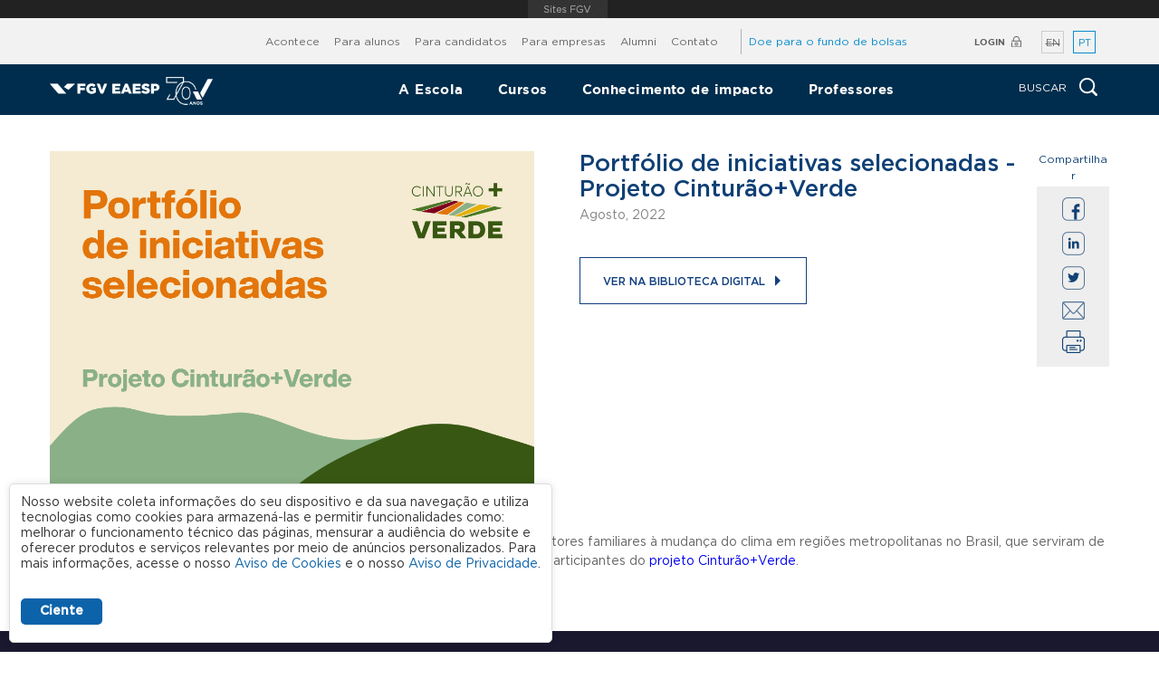

--- FILE ---
content_type: text/html; charset=utf-8
request_url: https://eaesp.fgv.br/producao-intelectual/portfolio-iniciativas-selecionadas-projeto-cinturaoverde
body_size: 18005
content:
<!DOCTYPE html>
<!--[if lt IE 7]><html class="lt-ie9 lt-ie8 lt-ie7" lang="pt-br" dir="ltr"><![endif]-->
<!--[if IE 7]><html class="lt-ie9 lt-ie8" lang="pt-br" dir="ltr"><![endif]-->
<!--[if IE 8]><html class="lt-ie9" lang="pt-br" dir="ltr"><![endif]-->
<!--[if gt IE 8]><!--><html lang="pt-br" dir="ltr"><!--<![endif]-->
<head>
<title>Portfólio de iniciativas selecionadas - Projeto Cinturão+Verde | FGV EAESP</title>
<meta http-equiv="X-UA-Compatible" content="IE=Edge" />
<meta name="format-detection" content="telephone=no" />
<meta charset="utf-8" />
<link href="https://eaesp.fgv.br/producao-intelectual/portfolio-iniciativas-selecionadas-projeto-cinturaoverde" rel="alternate" hreflang="pt-br" />
<link rel="shortcut icon" href="https://eaesp.fgv.br/sites/eaesp.fgv.br/themes/eaesp/favicon.ico" type="image/vnd.microsoft.icon" />
<meta name="viewport" content="width=device-width, initial-scale=1.0, user-scalable=yes" />
<meta name="description" content="A publicação apresenta sete experiências que promovem a adaptação de agricultores familiares à mudança do clima em regiões metropolitanas no Brasil, que serviram de inspiração para a construção de planos de ação para adaptação dos produtores participantes do projeto Cinturão+Verde." />
<meta name="MobileOptimized" content="width" />
<meta name="HandheldFriendly" content="1" />
<meta name="abstract" content="Site da Escola de Administração de Empresas de São Paulo da Fundação Getulio Vargas (FGV EAESP)." />
<meta name="apple-mobile-web-app-capable" content="yes" />
<meta name="keywords" content="FGV, EAESP, Escola, Administração, Empresas, São Paulo, Brasil, Fundação, Ensino, Superior" />
<link rel="image_src" href="https://eaesp.fgv.br/sobre-eaesp" />
<link rel="canonical" href="https://eaesp.fgv.br/producao-intelectual/portfolio-iniciativas-selecionadas-projeto-cinturaoverde" />
<link rel="shortlink" href="https://eaesp.fgv.br/node/5965" />
<meta name="icbm" content="-23.558720, -46.653835" />
<meta property="og:site_name" content="FGV EAESP" />
<meta property="og:type" content="article" />
<meta property="og:title" content="Portfólio de iniciativas selecionadas - Projeto Cinturão+Verde" />
<meta property="og:url" content="https://eaesp.fgv.br/producao-intelectual/portfolio-iniciativas-selecionadas-projeto-cinturaoverde" />
<meta property="og:description" content="A publicação apresenta sete experiências que promovem a adaptação de agricultores familiares à mudança do clima em regiões metropolitanas no Brasil, que serviram de inspiração para a construção de planos de ação para adaptação dos produtores participantes do projeto Cinturão+Verde." />
<meta property="og:updated_time" content="2022-08-26T10:09:25-03:00" />
<meta property="og:latitude" content="-23.558722" />
<meta property="og:longitude" content="-46.653833" />
<meta property="og:street_address" content="9 de Julho, 2346-2426 - Bela Vista, São Paulo - SP, 01312-001" />
<meta property="og:locality" content="Bela Vista" />
<meta property="og:region" content="São Paulo" />
<meta name="twitter:title" content="Portfólio de iniciativas selecionadas - Projeto Cinturão+Verde" />
<meta property="og:postal_code" content="01312-001" />
<meta name="twitter:description" content="A publicação apresenta sete experiências que promovem a adaptação de agricultores familiares à mudança do clima em regiões metropolitanas no Brasil, que serviram de inspiração para a construção de" />
<meta property="og:country_name" content="Brasil" />
<meta property="og:phone_number" content="+55 11 3799-7777" />
<meta property="article:published_time" content="2022-08-26T10:08:50-03:00" />
<meta property="article:modified_time" content="2022-08-26T10:09:25-03:00" />
<meta name="google-site-verification" content="3qdpjz8DZd6XNYJR543TwaY3FnTUcCh6btNv4ihGchA" />

<!-- Google Tag Manager -->
<script>(function(w,d,s,l,i){w[l]=w[l]||[];w[l].push({'gtm.start':
new Date().getTime(),event:'gtm.js'});var f=d.getElementsByTagName(s)[0],
j=d.createElement(s),dl=l!='dataLayer'?'&l='+l:'';j.async=true;j.src=
'https://www.googletagmanager.com/gtm.js?id='+i+dl;f.parentNode.insertBefore(j,f);
})(window,document,'script','dataLayer','GTM-MVD9XG2');</script>
<!-- End Google Tag Manager -->

<script type="text/javascript" src="https://eaesp.fgv.br/sites/eaesp.fgv.br/files/js/js_-7jwDa5_XD1A96QnAZNP13DmDaLI9BbUlnQ6EiSs8EA.js"></script>
<script type="text/javascript">
<!--//--><![CDATA[//><!--
var f5KeyCount = 0;
        document.onkeydown = function(event){
            switch (event.keyCode){
                case 116 : //F5 button
                    f5KeyCount++;
                    break;
                case 82 : //R button
                    if (event.ctrlKey){ 
                        f5KeyCount++;
                    }
                    break;
            }

            if(f5KeyCount > 1){
                event.preventDefault();
                event.stopPropagation();
                event.returnValue = false;
                event.keyCode = 0;
                window.status = "Multiple F5 disabled";

                return false;
            }
          };
//--><!]]>
</script>
<script type="text/javascript">
<!--//--><![CDATA[//><!--
if ( window.history.replaceState ) {
          window.history.replaceState( null, null, window.location.href );
        }
//--><!]]>
</script>
<script type="text/javascript" src="https://eaesp.fgv.br/sites/eaesp.fgv.br/files/js/js_ZS0t5-v977FSDAvaq7M5yt4HvKbio2jxjXWl2Q8SwzQ.js"></script>
<script type="text/javascript" src="https://portal.fgv.br/sites/all/libraries/barrafgv/embed.js"></script>
<script type="text/javascript" src="https://eaesp.fgv.br/sites/eaesp.fgv.br/files/js/js_ayXsNR8iCIAC-RcHg1sASuM9Vde75HD5_IzEn0DBMm4.js"></script>
<script type="text/javascript">
<!--//--><![CDATA[//><!--
jQuery.extend(Drupal.settings, {"basePath":"\/","pathPrefix":"","setHasJsCookie":0,"ajaxPageState":{"theme":"eaesp","theme_token":"-yO9vgfXb_HDzz9jtCvCO3eDfzTkPK9J_XAGhGJxJP4","jquery_version":"1.12","jquery_version_token":"OpGrKaNei622AJxtcYMrW3RKnjhtfUrx0CRfJN45dag","js":{"sites\/all\/modules\/fgv\/fgv_lgpd\/fgv_lgpd.js":1,"sites\/eaesp.fgv.br\/modules\/google_cse\/google_cse_results.js":1,"https:\/\/www.google.com\/afsonline\/show_afs_search.js":1,"sites\/eaesp.fgv.br\/files\/js_injector\/js_injector_8.js":1,"sites\/all\/modules\/jquery_update\/replace\/jquery\/1.12\/jquery.min.js":1,"misc\/jquery-extend-3.4.0.js":1,"misc\/jquery-html-prefilter-3.5.0-backport.js":1,"misc\/jquery.once.js":1,"misc\/drupal.js":1,"sites\/all\/modules\/jquery_update\/js\/jquery_browser.js":1,"sites\/all\/modules\/jquery_update\/replace\/ui\/external\/jquery.cookie.js":1,"misc\/form-single-submit.js":1,"misc\/ajax.js":1,"sites\/all\/modules\/jquery_update\/js\/jquery_update.js":1,"sites\/all\/modules\/entityreference\/js\/entityreference.js":1,"sites\/eaesp.fgv.br\/modules\/google_cse\/google_cse.js":1,"0":1,"1":1,"public:\/\/languages\/pt-br_2J2dpXl37zJ1wIzc82d7rpw9yv5CP2u7jtapFhEitBQ.js":1,"https:\/\/portal.fgv.br\/sites\/all\/libraries\/barrafgv\/embed.js":1,"sites\/all\/libraries\/colorbox\/jquery.colorbox-min.js":1,"sites\/all\/modules\/colorbox\/js\/colorbox.js":1,"sites\/all\/modules\/colorbox\/styles\/default\/colorbox_style.js":1,"sites\/all\/modules\/colorbox\/js\/colorbox_load.js":1,"sites\/all\/modules\/colorbox\/js\/colorbox_inline.js":1,"misc\/jquery.cookie.js":1,"sites\/all\/modules\/popup\/popup.js":1,"sites\/all\/modules\/field_group\/field_group.js":1,"sites\/all\/modules\/extlink\/js\/extlink.js":1,"misc\/progress.js":1,"sites\/all\/modules\/colorbox_node\/colorbox_node.js":1,"sites\/eaesp.fgv.br\/themes\/eaesp\/scripts\/jquery.maskedinput.min.js":1,"sites\/eaesp.fgv.br\/themes\/eaesp\/scripts\/slick.min.js":1,"sites\/eaesp.fgv.br\/themes\/eaesp\/scripts\/scripts.min.js":1},"css":{"modules\/system\/system.base.css":1,"modules\/system\/system.menus.css":1,"modules\/system\/system.messages.css":1,"modules\/system\/system.theme.css":1,"sites\/all\/modules\/colorbox_node\/colorbox_node.css":1,"modules\/field\/theme\/field.css":1,"sites\/eaesp.fgv.br\/modules\/google_cse\/google_cse.css":1,"modules\/node\/node.css":1,"modules\/search\/search.css":1,"modules\/user\/user.css":1,"sites\/all\/modules\/youtube\/css\/youtube.css":1,"sites\/all\/modules\/extlink\/css\/extlink.css":1,"sites\/eaesp.fgv.br\/modules\/views\/css\/views.css":1,"sites\/all\/modules\/ckeditor\/css\/ckeditor.css":1,"sites\/all\/modules\/fgv\/barrafgv\/barrafgv.css":1,"sites\/all\/modules\/colorbox\/styles\/default\/colorbox_style.css":1,"sites\/eaesp.fgv.br\/modules\/ctools\/css\/ctools.css":1,"sites\/all\/modules\/fgv\/fgv_lgpd\/fgv_lgpd.css":1,"sites\/all\/modules\/popup\/popup.css":1,"modules\/locale\/locale.css":1,"sites\/all\/modules\/date\/date_api\/date.css":1,"sites\/all\/themes\/adaptivetheme\/adaptivetheme\/at_core\/css\/at.layout.css":1,"sites\/eaesp.fgv.br\/themes\/eaesp\/css\/slick.css":1,"sites\/eaesp.fgv.br\/themes\/eaesp\/css\/slick-theme.css":1,"sites\/eaesp.fgv.br\/themes\/eaesp\/css\/global.base.css":1,"sites\/eaesp.fgv.br\/themes\/eaesp\/css\/global.styles.css":1,"sites\/eaesp.fgv.br\/themes\/eaesp\/css\/print.css":1,"public:\/\/adaptivetheme\/eaesp_files\/eaesp.default.layout.css":1,"public:\/\/adaptivetheme\/eaesp_files\/eaesp.responsive.layout.css":1,"public:\/\/adaptivetheme\/eaesp_files\/eaesp.responsive.styles.css":1,"public:\/\/css_injector\/css_injector_7.css":1,"public:\/\/css_injector\/css_injector_13.css":1,"public:\/\/css_injector\/css_injector_15.css":1,"public:\/\/css_injector\/css_injector_16.css":1,"public:\/\/css_injector\/css_injector_17.css":1,"public:\/\/css_injector\/css_injector_21.css":1,"public:\/\/css_injector\/css_injector_23.css":1,"public:\/\/css_injector\/css_injector_25.css":1,"public:\/\/css_injector\/css_injector_26.css":1,"public:\/\/css_injector\/css_injector_27.css":1,"public:\/\/css_injector\/css_injector_28.css":1,"public:\/\/css_injector\/css_injector_31.css":1,"public:\/\/css_injector\/css_injector_32.css":1,"public:\/\/css_injector\/css_injector_35.css":1,"public:\/\/css_injector\/css_injector_36.css":1,"public:\/\/css_injector\/css_injector_37.css":1,"public:\/\/css_injector\/css_injector_38.css":1,"public:\/\/css_injector\/css_injector_39.css":1}},"colorbox":{"transition":"elastic","speed":"350","opacity":"0.85","slideshow":false,"slideshowAuto":true,"slideshowSpeed":"2500","slideshowStart":"start slideshow","slideshowStop":"stop slideshow","current":"{current} of {total}","previous":"\u00ab Prev","next":"Next \u00bb","close":"\u2716","overlayClose":true,"returnFocus":true,"maxWidth":"98%","maxHeight":"98%","initialWidth":"300","initialHeight":"250","fixed":true,"scrolling":true,"mobiledetect":true,"mobiledevicewidth":"320px","file_public_path":"\/sites\/eaesp.fgv.br\/files","specificPagesDefaultValue":"admin*\nimagebrowser*\nimg_assist*\nimce*\nnode\/add\/*\nnode\/*\/edit\nprint\/*\nprintpdf\/*\nsystem\/ajax\nsystem\/ajax\/*"},"googleCSE":{"cx":"014188317167687106063:qf8v4tho17q","language":"pt-br","resultsWidth":1140,"domain":"www.google.com"},"better_exposed_filters":{"views":{"menu_escola":{"displays":{"block":{"filters":[]}}},"menu_cursos":{"displays":{"cursos":{"filters":[]}}},"menu_pesquisa_conhecimento":{"displays":{"block":{"filters":[]}}},"navegacao_circular":{"displays":{"cursos":{"filters":[]},"eventos":{"filters":[]},"projetos":{"filters":[]}}}}},"urlIsAjaxTrusted":{"\/search\/google":true},"field_group":{"div":"full"},"extlink":{"extTarget":"_blank","extClass":0,"extLabel":"(link is external)","extImgClass":0,"extIconPlacement":"append","extSubdomains":0,"extExclude":"","extInclude":"","extCssExclude":"","extCssExplicit":"","extAlert":0,"extAlertText":"This link will take you to an external web site.","mailtoClass":0,"mailtoLabel":"(link sends e-mail)","extUseFontAwesome":false},"colorbox_node":{"width":"1110px","height":"500px"},"ogContext":{"groupType":"node","gid":"857"},"adaptivetheme":{"eaesp":{"layout_settings":{"bigscreen":"three-col-grail","tablet_landscape":"three-col-grail","tablet_portrait":"one-col-vert","smalltouch_landscape":"one-col-vert","smalltouch_portrait":"one-col-stack"},"media_query_settings":{"bigscreen":"only screen and (min-width:1200px)","tablet_landscape":"only screen and (min-width:990px) and (max-width:1199px)","tablet_portrait":"only screen and (min-width:769px) and (max-width:989px)","smalltouch_landscape":"only screen and (min-width:320px) and (max-width:768px)","smalltouch_portrait":"only screen and (max-width:319px)"}}}});
//--><!]]>
</script>
<!--[if lt IE 9]>
<script src="https://eaesp.fgv.br/sites/all/themes/adaptivetheme/adaptivetheme/at_core/scripts/html5.js?t817yl"></script>
<![endif]-->
<style type="text/css">
    div#page > div:not(#header-wrapper):not(#leaderboard-wrapper) {opacity: 0;}
    ul.menu li, .item-list ul li {list-style:none;margin:0;}
    .element-invisible{position:absolute!important;clip:rect(1px 1px 1px 1px);clip:rect(1px,1px,1px,1px);overflow:hidden;height:1px}.clearfix:after{content:".";display:block;height:0;clear:both;visibility:hidden}ul.menu{border:none;list-style:none;text-align:left}ul.menu li{margin:0 0 0 .5em}ul li.expanded{list-style-image:url(/misc/menu-expanded.png);list-style-type:circle}ul li.collapsed{list-style-image:url(/misc/menu-collapsed.png);list-style-type:disc}ul li.leaf{list-style-image:url(/misc/menu-leaf.png);list-style-type:square}li.expanded,li.collapsed,li.leaf{padding:.2em .5em 0 0;margin:0}li a.active{color:#000}form{margin:0;padding:0}img{border:0}.item-list ul{margin:0 0 .75em 0;padding:0}.item-list ul li{margin:0 0 .25em 1.5em;padding:0}.form-item{margin-top:1em;margin-bottom:1em}.field .field-label{font-weight:700}#google-cse-results-searchbox-form div,#google-cse-results-searchbox-form input{margin:0;display:inline}.container{margin:0 auto}.clearfix:after{content:"";display:table;clear:both}.clearfix{zoom:1}@font-face{font-family:'gotham-medium';src:url(/sites/eaesp.fgv.br/themes/eaesp/css/fonts/Gotham-Medium.eot);src:url(/sites/eaesp.fgv.br/themes/eaesp/css/fonts/Gotham-Medium.eot?#iefix) format("embedded-opentype"),url(/sites/eaesp.fgv.br/themes/eaesp/css/fonts/Gotham-Medium.woff) format("woff"),url(/sites/eaesp.fgv.br/themes/eaesp/css/fonts/Gotham-Medium.ttf) format("truetype"),url(/sites/eaesp.fgv.br/themes/eaesp/css/fonts/Gotham-Medium.svg#Gotham-Medium) format("svg");font-style:normal;font-weight:400}@font-face{font-family:'gotham-book';src:url(/sites/eaesp.fgv.br/themes/eaesp/css/fonts/Gotham-Book.eot);src:url(/sites/eaesp.fgv.br/themes/eaesp/css/fonts/Gotham-Book.eot?#iefix) format("embedded-opentype"),url(/sites/eaesp.fgv.br/themes/eaesp/css/fonts/Gotham-Book.woff) format("woff"),url(/sites/eaesp.fgv.br/themes/eaesp/css/fonts/Gotham-Book.ttf) format("truetype"),url(/sites/eaesp.fgv.br/themes/eaesp/css/fonts/Gotham-Book.svg#Gotham-Book) format("svg");font-style:normal;font-weight:400}@font-face{font-family:'gotham-bold';src:url(/sites/eaesp.fgv.br/themes/eaesp/css/fonts/gothambold.eot);src:url(/sites/eaesp.fgv.br/themes/eaesp/css/fonts/gothambold.eot?#iefix) format("embedded-opentype"),url(/sites/eaesp.fgv.br/themes/eaesp/css/fonts/gothambold.woff) format("woff"),url(/sites/eaesp.fgv.br/themes/eaesp/css/fonts/gothambold.ttf) format("truetype"),url(/sites/eaesp.fgv.br/themes/eaesp/css/fonts/gothambold.svg#gothambold) format("svg");font-weight:400;font-style:normal}@font-face{font-family:'Glyphicons Halflings';src:url(/sites/eaesp.fgv.br/themes/eaesp/css/fonts/glyphicons-halflings-regular.eot);src:url(/sites/eaesp.fgv.br/themes/eaesp/css/fonts/glyphicons-halflings-regular.eot?#iefix) format("embedded-opentype"),url(/sites/eaesp.fgv.br/themes/eaesp/css/fonts/glyphicons-halflings-regular.woff2) format("woff2"),url(/sites/eaesp.fgv.br/themes/eaesp/css/fonts/glyphicons-halflings-regular.woff) format("woff"),url(/sites/eaesp.fgv.br/themes/eaesp/css/fonts/glyphicons-halflings-regular.ttf) format("truetype"),url(/sites/eaesp.fgv.br/themes/eaesp/css/fonts/glyphicons-halflings-regular.svg#glyphicons_halflingsregular) format("svg")}.glyphicon:before,.glyphicon:after{font-family:'Glyphicons Halflings'}.glyphicon-lock:before{content:"\e033"}.glyphicon-triangle-right:before{content:"\e250"}@font-face{font-family:'gotham-medium';src:url(/sites/eaesp.fgv.br/themes/eaesp/css/fonts/Gotham-Medium.eot);src:url(/sites/eaesp.fgv.br/themes/eaesp/css/fonts/Gotham-Medium.eot?#iefix) format("embedded-opentype"),url(/sites/eaesp.fgv.br/themes/eaesp/css/fonts/Gotham-Medium.woff) format("woff"),url(/sites/eaesp.fgv.br/themes/eaesp/css/fonts/Gotham-Medium.ttf) format("truetype"),url(/sites/eaesp.fgv.br/themes/eaesp/css/fonts/Gotham-Medium.svg#Gotham-Medium) format("svg");font-style:normal;font-weight:400}@font-face{font-family:'gotham-book';src:url(/sites/eaesp.fgv.br/themes/eaesp/css/fonts/Gotham-Book.eot);src:url(/sites/eaesp.fgv.br/themes/eaesp/css/fonts/Gotham-Book.eot?#iefix) format("embedded-opentype"),url(/sites/eaesp.fgv.br/themes/eaesp/css/fonts/Gotham-Book.woff) format("woff"),url(/sites/eaesp.fgv.br/themes/eaesp/css/fonts/Gotham-Book.ttf) format("truetype"),url(/sites/eaesp.fgv.br/themes/eaesp/css/fonts/Gotham-Book.svg#Gotham-Book) format("svg");font-style:normal;font-weight:400}@font-face{font-family:'gotham-bold';src:url(/sites/eaesp.fgv.br/themes/eaesp/css/fonts/gothambold.eot);src:url(/sites/eaesp.fgv.br/themes/eaesp/css/fonts/gothambold.eot?#iefix) format("embedded-opentype"),url(/sites/eaesp.fgv.br/themes/eaesp/css/fonts/gothambold.woff) format("woff"),url(/sites/eaesp.fgv.br/themes/eaesp/css/fonts/gothambold.ttf) format("truetype"),url(/sites/eaesp.fgv.br/themes/eaesp/css/fonts/gothambold.svg#gothambold) format("svg");font-weight:400;font-style:normal}@font-face{font-family:'Glyphicons Halflings';src:url(/sites/eaesp.fgv.br/themes/eaesp/css/fonts/glyphicons-halflings-regular.eot);src:url(/sites/eaesp.fgv.br/themes/eaesp/css/fonts/glyphicons-halflings-regular.eot?#iefix) format("embedded-opentype"),url(/sites/eaesp.fgv.br/themes/eaesp/css/fonts/glyphicons-halflings-regular.woff2) format("woff2"),url(/sites/eaesp.fgv.br/themes/eaesp/css/fonts/glyphicons-halflings-regular.woff) format("woff"),url(/sites/eaesp.fgv.br/themes/eaesp/css/fonts/glyphicons-halflings-regular.ttf) format("truetype"),url(/sites/eaesp.fgv.br/themes/eaesp/css/fonts/glyphicons-halflings-regular.svg#glyphicons_halflingsregular) format("svg")}.glyphicon:before,.glyphicon:after{font-family:'Glyphicons Halflings'}.glyphicon-lock:before{content:"\e033"}.glyphicon-triangle-right:before{content:"\e250"}figure,header,nav,section{display:block}html{font-size:100%;-webkit-text-size-adjust:100%;line-height:1.5;height:100%;overflow-y:scroll}body{min-height:100%;margin:0;padding:0;-webkit-font-smoothing:antialiased;font-smoothing:antialiased;text-rendering:optimizeLegibility\9}input{font-family:sans-serif}h1{font-size:2em;margin:0}h2{font-size:1.5em;margin:0}blockquote{margin:0}p{margin:0 0 1.5em}ul,.item-list ul{margin:0}ul.menu li,.item-list ul li{list-style:none;margin:0}li.leaf,li.expanded{padding:0}ul{padding:0}nav ul{list-style:none;list-style-image:none}img{-ms-interpolation-mode:bicubic;}figure{margin:0}form{margin:0}.form-item{margin:0}input{font-size:100%;margin:0;vertical-align:baseline;*vertical-align:middle}input{line-height:normal}input[type="submit"]{-webkit-appearance:button;*overflow:visible}input::-moz-focus-inner{border:0;padding:0}.block-inner,.branding-elements{margin-left:10px;margin-right:10px}img{height:auto;-ms-interpolation-mode:bicubic}img{max-width:100%}header[role=banner],.region-secondary-content{overflow:visible;word-wrap:break-word}.element-invisible{border:0;clip:rect(1px 1px 1px 1px);clip:rect(1px,1px,1px,1px);height:1px;overflow:hidden;padding:0;position:absolute;width:1px}.views-row{position:relative}.views-field-edit-node,.views-field-edit-link{display:none}.views-field-edit-node{position:absolute;right:50px;top:50px}@font-face{font-family:'gotham-medium';src:url(/sites/eaesp.fgv.br/themes/eaesp/css/fonts/Gotham-Medium.eot);src:url(/sites/eaesp.fgv.br/themes/eaesp/css/fonts/Gotham-Medium.eot?#iefix) format("embedded-opentype"),url(/sites/eaesp.fgv.br/themes/eaesp/css/fonts/Gotham-Medium.woff) format("woff"),url(/sites/eaesp.fgv.br/themes/eaesp/css/fonts/Gotham-Medium.ttf) format("truetype"),url(/sites/eaesp.fgv.br/themes/eaesp/css/fonts/Gotham-Medium.svg#Gotham-Medium) format("svg");font-style:normal;font-weight:400}@font-face{font-family:'gotham-book';src:url(/sites/eaesp.fgv.br/themes/eaesp/css/fonts/Gotham-Book.eot);src:url(/sites/eaesp.fgv.br/themes/eaesp/css/fonts/Gotham-Book.eot?#iefix) format("embedded-opentype"),url(/sites/eaesp.fgv.br/themes/eaesp/css/fonts/Gotham-Book.woff) format("woff"),url(/sites/eaesp.fgv.br/themes/eaesp/css/fonts/Gotham-Book.ttf) format("truetype"),url(/sites/eaesp.fgv.br/themes/eaesp/css/fonts/Gotham-Book.svg#Gotham-Book) format("svg");font-style:normal;font-weight:400}@font-face{font-family:'gotham-bold';src:url(/sites/eaesp.fgv.br/themes/eaesp/css/fonts/gothambold.eot);src:url(/sites/eaesp.fgv.br/themes/eaesp/css/fonts/gothambold.eot?#iefix) format("embedded-opentype"),url(/sites/eaesp.fgv.br/themes/eaesp/css/fonts/gothambold.woff) format("woff"),url(/sites/eaesp.fgv.br/themes/eaesp/css/fonts/gothambold.ttf) format("truetype"),url(/sites/eaesp.fgv.br/themes/eaesp/css/fonts/gothambold.svg#gothambold) format("svg");font-weight:400;font-style:normal}@font-face{font-family:'Glyphicons Halflings';src:url(/sites/eaesp.fgv.br/themes/eaesp/css/fonts/glyphicons-halflings-regular.eot);src:url(/sites/eaesp.fgv.br/themes/eaesp/css/fonts/glyphicons-halflings-regular.eot?#iefix) format("embedded-opentype"),url(/sites/eaesp.fgv.br/themes/eaesp/css/fonts/glyphicons-halflings-regular.woff2) format("woff2"),url(/sites/eaesp.fgv.br/themes/eaesp/css/fonts/glyphicons-halflings-regular.woff) format("woff"),url(/sites/eaesp.fgv.br/themes/eaesp/css/fonts/glyphicons-halflings-regular.ttf) format("truetype"),url(/sites/eaesp.fgv.br/themes/eaesp/css/fonts/glyphicons-halflings-regular.svg#glyphicons_halflingsregular) format("svg")}.glyphicon:before,.glyphicon:after{font-family:'Glyphicons Halflings'}.glyphicon-lock:before{content:"\e033"}.glyphicon-triangle-right:before{content:"\e250"}@font-face{font-family:'gotham-medium';src:url(/sites/eaesp.fgv.br/themes/eaesp/css/fonts/Gotham-Medium.eot);src:url(/sites/eaesp.fgv.br/themes/eaesp/css/fonts/Gotham-Medium.eot?#iefix) format("embedded-opentype"),url(/sites/eaesp.fgv.br/themes/eaesp/css/fonts/Gotham-Medium.woff) format("woff"),url(/sites/eaesp.fgv.br/themes/eaesp/css/fonts/Gotham-Medium.ttf) format("truetype"),url(/sites/eaesp.fgv.br/themes/eaesp/css/fonts/Gotham-Medium.svg#Gotham-Medium) format("svg");font-style:normal;font-weight:400}@font-face{font-family:'gotham-book';src:url(/sites/eaesp.fgv.br/themes/eaesp/css/fonts/Gotham-Book.eot);src:url(/sites/eaesp.fgv.br/themes/eaesp/css/fonts/Gotham-Book.eot?#iefix) format("embedded-opentype"),url(/sites/eaesp.fgv.br/themes/eaesp/css/fonts/Gotham-Book.woff) format("woff"),url(/sites/eaesp.fgv.br/themes/eaesp/css/fonts/Gotham-Book.ttf) format("truetype"),url(/sites/eaesp.fgv.br/themes/eaesp/css/fonts/Gotham-Book.svg#Gotham-Book) format("svg");font-style:normal;font-weight:400}@font-face{font-family:'gotham-bold';src:url(/sites/eaesp.fgv.br/themes/eaesp/css/fonts/gothambold.eot);src:url(/sites/eaesp.fgv.br/themes/eaesp/css/fonts/gothambold.eot?#iefix) format("embedded-opentype"),url(/sites/eaesp.fgv.br/themes/eaesp/css/fonts/gothambold.woff) format("woff"),url(/sites/eaesp.fgv.br/themes/eaesp/css/fonts/gothambold.ttf) format("truetype"),url(/sites/eaesp.fgv.br/themes/eaesp/css/fonts/gothambold.svg#gothambold) format("svg");font-weight:400;font-style:normal}@font-face{font-family:'Glyphicons Halflings';src:url(/sites/eaesp.fgv.br/themes/eaesp/css/fonts/glyphicons-halflings-regular.eot);src:url(/sites/eaesp.fgv.br/themes/eaesp/css/fonts/glyphicons-halflings-regular.eot?#iefix) format("embedded-opentype"),url(/sites/eaesp.fgv.br/themes/eaesp/css/fonts/glyphicons-halflings-regular.woff2) format("woff2"),url(/sites/eaesp.fgv.br/themes/eaesp/css/fonts/glyphicons-halflings-regular.woff) format("woff"),url(/sites/eaesp.fgv.br/themes/eaesp/css/fonts/glyphicons-halflings-regular.ttf) format("truetype"),url(/sites/eaesp.fgv.br/themes/eaesp/css/fonts/glyphicons-halflings-regular.svg#glyphicons_halflingsregular) format("svg")}.glyphicon:before,.glyphicon:after{font-family:'Glyphicons Halflings'}.glyphicon-lock:before{content:"\e033"}.glyphicon-triangle-right:before{content:"\e250"}.depoimento blockquote p{font-size:14px;line-height:2}.depoimento blockquote p:before,.depoimento blockquote p:after{font-family:Georgia;line-height:1;position:absolute}.depoimento blockquote p:before{content:"“";font-size:160px;left:-10px;top:-70px}.depoimento blockquote p:after{bottom:-5px;content:"”";font-size:60px;margin-left:10px}.depoimento blockquote:before{background-color:#104075;bottom:65%;content:"";display:block;height:90px;left:0;position:absolute;top:3px;width:8px}.btn{display:inline-block;font-family:"gotham-book","Trebuchet MS","Helvetica Neue",Arial,Helvetica,sans-serif;font-size:13px;font-weight:700;overflow:hidden;padding:13px 15px;text-align:center;text-decoration:none;text-overflow:ellipsis;text-transform:uppercase}.btn-trans{background:transparent;border:1px solid;color:#104075;font-weight:400;font-size:13px}*{box-sizing:border-box;}*:before,*:after{box-sizing:border-box}h1,h2{font-family:"gotham-medium","Trebuchet MS","Helvetica Neue",Arial,Helvetica,sans-serif;font-weight:400}li.expanded,li.collapsed,li.leaf{padding:0;margin:0}p{font-family:"gotham-book","Trebuchet MS","Helvetica Neue",Arial,Helvetica,sans-serif}.fleft{float:left}.glyphicon{position:relative;top:1px;display:inline-block;font-family:'Glyphicons Halflings';font-size:75%;font-style:normal;font-weight:400;line-height:1;-webkit-font-smoothing:antialiased;-moz-osx-font-smoothing:grayscale}.front .view-depoimentos{color:#fff}.front .view-depoimentos blockquote{max-width:80%;margin-left:15px;padding:0 22px 11px 22px;position:relative;width:325px}.front .view-depoimentos .views-row.escuro{background-color:#000}.front .view-depoimentos .views-row.escuro blockquote::before{background-color:#078BCD}.front .view-depoimentos .views-row.escuro .depoimento-text p{color:#fff}.front .view-depoimentos .views-row.escuro .depoimento-text p:before,.front .view-depoimentos .views-row.escuro .depoimento-text p:after{color:#078BCD}.view-banners.slick{overflow:hidden}.views-field.banner{-webkit-box-align:center;-ms-flex-align:center;align-items:center;background-position:center center;background-repeat:no-repeat;background-size:cover;display:-webkit-box;display:-ms-flexbox;display:flex;height:565px}.banner-title{color:#fff;font-family:"gotham-book","Trebuchet MS","Helvetica Neue",Arial,Helvetica,sans-serif;font-weight:700;line-height:1.1;margin-bottom:20px}.banner-title:before{content:"\201C";color:#078bcd;font-family:Georgia;font-weight:400;font-size:170px;left:-40px;line-height:1;top:-70px;position:absolute}.banner-body{color:#fff;font-family:"gotham-book","Trebuchet MS","Helvetica Neue",Arial,Helvetica,sans-serif;font-size:18px;line-height:1.5;max-width:400px}.banner-link{margin-top:25px}.banner-link a{background-color:#A92349;color:#fff;display:inline-block;font-family:"gotham-book","Trebuchet MS","Helvetica Neue",Arial,Helvetica,sans-serif;font-size:14px;font-weight:700;padding:15px 15px 14px 45px;text-decoration:none;text-transform:uppercase;position:relative}.banner-link a{padding:14px!important}.banner-body{display:none}.footer{background-color:#104075}.footer .block-title{font-family:gotham-medium;font-size:27px;color:#fff}.footer .field-name-field-footer-conteudo{font-size:13px;color:#AEAEAE;margin:10px 0}.footer .field-name-field-footer-links a,.footer .field-name-field-footer-central h2{color:#088BCD;display:block;font-family:"gotham-medium","Trebuchet MS","Helvetica Neue",Arial,Helvetica,sans-serif;font-size:20px;margin-bottom:8px;text-transform:uppercase;font-weight:700;text-decoration:none}.footer .field-name-field-footer-links{padding:30px 0 10px}.footer .field-name-field-footer-central .field-item{font-size:21px;margin-bottom:20px;color:#AEAEAE;font-family:"gotham-medium","Trebuchet MS","Helvetica Neue",Arial,Helvetica,sans-serif;font-weight:400}.footer .field-name-field-footer-redes>.field-items>.field-item{float:left;margin-right:7px}.footer .field-name-field-footer-redes:before{content:"Siga a #eaesp nas redes sociais";display:inline-block;color:#AEAEAE;font-family:"gotham-medium","Trebuchet MS","Helvetica Neue",Arial,Helvetica,sans-serif;font-size:12px;margin:8px 0}#block-bean-home-acreditacoes{padding:40px 20px 0}#block-bean-home-acreditacoes .block-title{font-size:34px;line-height:1.1;font-family:"gotham-medium","Trebuchet MS","Helvetica Neue",Arial,Helvetica,sans-serif;color:#413934;font-weight:400}#block-bean-home-acreditacoes .field-name-field-bloco-descricao{margin:5px 0}#block-bean-home-acreditacoes .field-name-field-bloco-acred-img{margin:0 auto 20px;max-width:370px}.menu-principal>ul>li>a,.menu-principal>ul>li>span,.menu-apoio>ul>li>a{display:block;font-family:"gotham-bold","Trebuchet MS","Helvetica Neue",Arial,Helvetica,sans-serif;font-size:14px;padding:10px 30px;text-transform:uppercase;text-decoration:none}#block-block-3{position:fixed;left:-100%;top:65px;width:100%;z-index:101;overflow:auto;height:100%;background:#fff}#block-block-3 .menu-principal>ul{background:#104075;padding:15px 0 30px}#block-block-3 .menu-principal>ul>li>a,#block-block-3 .menu-principal>ul>li span{color:#fff;display:block;font-family:"gotham-bold","Trebuchet MS","Helvetica Neue",Arial,Helvetica,sans-serif;font-size:14px;padding:10px 30px;text-transform:uppercase;text-decoration:none}#block-block-3 .menu-principal>ul>li.menu-item-494 li.menu-depth-2{float:left;text-align:center;width:100%;padding:0 30px}#block-block-3 .menu-principal>ul>li.menu-item-494 li.menu-depth-2.last{margin-bottom:45px;padding-bottom:30px}#block-block-3 .menu-principal>ul>li.menu-item-494 li.menu-depth-2 a.btn-trans{margin-bottom:10px;display:block;color:#fff;border-color:#647999}#block-block-3 .menu-principal>ul>li.menu-item-494 li.menu-views{padding:50px 30px 30px 10px}#block-block-3 .menu-principal>ul>li.menu-item-494 li.menu-views .view-menu-cursos ul li{position:relative;padding:20px 0 110px}#block-block-3 .menu-principal>ul>li.menu-item-494 li.menu-views .view-menu-cursos ul li .views-field-title{margin:20px 0 10px}#block-block-3 .menu-principal>ul>li.menu-item-494 li.menu-views .view-menu-cursos ul li .views-field-field-tipo-persona-small{left:15px;position:absolute;top:0;width:90px}#block-block-3 .menu-principal>ul>li.menu-item-494 li.menu-views .view-menu-cursos ul li .views-field-field-tipo-curso-descricao{width:95%;text-transform:none;color:#666}#block-block-3 .menu-principal>ul>li.menu-item-494 li.menu-views .view-menu-cursos ul li .views-field-nothing-1{background:rgba(255,255,255,.9);margin:0 0 0 60px;padding:2px 0 15px 60px}#block-block-3 .menu-principal>ul>li.menu-item-494 li.menu-views .view-menu-cursos ul li .views-field-nothing-1 a{text-decoration:none;color:#078BCD}#block-block-3 .menu-principal>ul>li.menu-item-494 li.menu-views .view-menu-cursos ul li .views-field-nothing-1 a span{padding-left:0}#block-block-3 .menu-principal>ul>li.menu-item-494 li.menu-views .view-menu-cursos ul li .views-field-nothing-1 a span.glyphicon{color:#a92349}#block-block-3 .menu-principal>ul>li>ul{background:#081F39;position:fixed;left:-100%;top:65px;width:100%;z-index:101;overflow:auto;height:100%}#block-block-3 .menu-apoio>ul{padding:15px 0}#block-block-3 .menu-apoio>ul>li>a{color:#848484}#block-block-3 .idioma{background:#eee;padding:20px 30px}#block-block-3 .idioma ul{overflow:hidden}#block-block-3 .idioma ul li{float:left;list-style:none;margin-right:5px}#block-block-3 .idioma ul li a{border:2px solid transparent;color:#848484;font-family:"gotham-medium","Trebuchet MS","Helvetica Neue",Arial,Helvetica,sans-serif;height:40px;width:40px;text-decoration:none;padding:7px 0;text-align:center;display:block}#block-block-3 .idioma ul li a.active{border-color:#078BCD}#block-block-3 .menu-restrito{background-color:#413934}#block-block-3 .menu-restrito>ul>li{color:#fff;width:100%}#block-block-3 .menu-restrito>ul>li.glyphicon-lock::before{font-size:15px;left:30px;position:absolute;top:28px}#block-block-3 .menu-restrito>ul>li>span{border:0 none;color:#fff;font-family:"gotham-medium","Trebuchet MS","Helvetica Neue",Arial,Helvetica,sans-serif;font-size:14px;height:80px;padding:30px 55px;text-align:left;text-transform:uppercase;width:100%;display:block}#block-block-3 .menu-restrito>ul>li>ul{display:none;padding-bottom:20px}#block-block-3 .menu-restrito>ul>li>ul>li{padding:0 30px}#block-block-3 .menu-restrito>ul>li>ul>li a{border-bottom:1px dotted #fff;color:#fff;display:inline-block;font-family:"gotham-medium","Trebuchet MS","Helvetica Neue",Arial,Helvetica,sans-serif;font-size:13px;line-height:25px;text-decoration:none}#block-block-4{left:15px;position:absolute;top:22px}#block-block-4 span{background:#a7a9ac;display:block;height:4px;margin:0 auto 5px;width:30px;text-indent:-9999px}#block-block-5{background:#104075 url(/sites/eaesp.fgv.br/themes/eaesp/css/images/theme-sprites.png) no-repeat scroll 15px -252px;color:#fff;height:45px;left:10px;position:absolute;top:10px;width:60px;display:none;text-indent:-9999px}.footer{text-align:center;padding:50px 0}.footer .field-name-field-footer-redes{padding-bottom:30px}.footer .field-name-field-footer-redes>.field-items{overflow:hidden;width:150px;margin:0 auto}#block-block-3 .footer{padding-bottom:110px}.block-inner,.branding-elements{margin-left:0;margin-right:0}@media only screen and (min-width:321px) and (max-width:768px){.container{width:100%}}@media only screen and (min-width:769px) and (max-width:989px){.container{width:100%}}@media only screen and (min-width:990px) and (max-width:1199px){.container{width:100%}}@media only screen and (min-width:1200px){.container{width:100%}}@font-face{font-family:'gotham-medium';src:url(/sites/eaesp.fgv.br/themes/eaesp/css/fonts/Gotham-Medium.eot);src:url(/sites/eaesp.fgv.br/themes/eaesp/css/fonts/Gotham-Medium.eot?#iefix) format("embedded-opentype"),url(/sites/eaesp.fgv.br/themes/eaesp/css/fonts/Gotham-Medium.woff) format("woff"),url(/sites/eaesp.fgv.br/themes/eaesp/css/fonts/Gotham-Medium.ttf) format("truetype"),url(/sites/eaesp.fgv.br/themes/eaesp/css/fonts/Gotham-Medium.svg#Gotham-Medium) format("svg");font-style:normal;font-weight:400}@font-face{font-family:'gotham-book';src:url(/sites/eaesp.fgv.br/themes/eaesp/css/fonts/Gotham-Book.eot);src:url(/sites/eaesp.fgv.br/themes/eaesp/css/fonts/Gotham-Book.eot?#iefix) format("embedded-opentype"),url(/sites/eaesp.fgv.br/themes/eaesp/css/fonts/Gotham-Book.woff) format("woff"),url(/sites/eaesp.fgv.br/themes/eaesp/css/fonts/Gotham-Book.ttf) format("truetype"),url(/sites/eaesp.fgv.br/themes/eaesp/css/fonts/Gotham-Book.svg#Gotham-Book) format("svg");font-style:normal;font-weight:400}@font-face{font-family:'gotham-bold';src:url(/sites/eaesp.fgv.br/themes/eaesp/css/fonts/gothambold.eot);src:url(/sites/eaesp.fgv.br/themes/eaesp/css/fonts/gothambold.eot?#iefix) format("embedded-opentype"),url(/sites/eaesp.fgv.br/themes/eaesp/css/fonts/gothambold.woff) format("woff"),url(/sites/eaesp.fgv.br/themes/eaesp/css/fonts/gothambold.ttf) format("truetype"),url(/sites/eaesp.fgv.br/themes/eaesp/css/fonts/gothambold.svg#gothambold) format("svg");font-weight:400;font-style:normal}@font-face{font-family:'Glyphicons Halflings';src:url(/sites/eaesp.fgv.br/themes/eaesp/css/fonts/glyphicons-halflings-regular.eot);src:url(/sites/eaesp.fgv.br/themes/eaesp/css/fonts/glyphicons-halflings-regular.eot?#iefix) format("embedded-opentype"),url(/sites/eaesp.fgv.br/themes/eaesp/css/fonts/glyphicons-halflings-regular.woff2) format("woff2"),url(/sites/eaesp.fgv.br/themes/eaesp/css/fonts/glyphicons-halflings-regular.woff) format("woff"),url(/sites/eaesp.fgv.br/themes/eaesp/css/fonts/glyphicons-halflings-regular.ttf) format("truetype"),url(/sites/eaesp.fgv.br/themes/eaesp/css/fonts/glyphicons-halflings-regular.svg#glyphicons_halflingsregular) format("svg")}.glyphicon:before,.glyphicon:after{font-family:'Glyphicons Halflings'}.glyphicon-lock:before{content:"\e033"}.glyphicon-triangle-right:before{content:"\e250"}@font-face{font-family:'gotham-medium';src:url(/sites/eaesp.fgv.br/themes/eaesp/css/fonts/Gotham-Medium.eot);src:url(/sites/eaesp.fgv.br/themes/eaesp/css/fonts/Gotham-Medium.eot?#iefix) format("embedded-opentype"),url(/sites/eaesp.fgv.br/themes/eaesp/css/fonts/Gotham-Medium.woff) format("woff"),url(/sites/eaesp.fgv.br/themes/eaesp/css/fonts/Gotham-Medium.ttf) format("truetype"),url(/sites/eaesp.fgv.br/themes/eaesp/css/fonts/Gotham-Medium.svg#Gotham-Medium) format("svg");font-style:normal;font-weight:400}@font-face{font-family:'gotham-book';src:url(/sites/eaesp.fgv.br/themes/eaesp/css/fonts/Gotham-Book.eot);src:url(/sites/eaesp.fgv.br/themes/eaesp/css/fonts/Gotham-Book.eot?#iefix) format("embedded-opentype"),url(/sites/eaesp.fgv.br/themes/eaesp/css/fonts/Gotham-Book.woff) format("woff"),url(/sites/eaesp.fgv.br/themes/eaesp/css/fonts/Gotham-Book.ttf) format("truetype"),url(/sites/eaesp.fgv.br/themes/eaesp/css/fonts/Gotham-Book.svg#Gotham-Book) format("svg");font-style:normal;font-weight:400}@font-face{font-family:'gotham-bold';src:url(/sites/eaesp.fgv.br/themes/eaesp/css/fonts/gothambold.eot);src:url(/sites/eaesp.fgv.br/themes/eaesp/css/fonts/gothambold.eot?#iefix) format("embedded-opentype"),url(/sites/eaesp.fgv.br/themes/eaesp/css/fonts/gothambold.woff) format("woff"),url(/sites/eaesp.fgv.br/themes/eaesp/css/fonts/gothambold.ttf) format("truetype"),url(/sites/eaesp.fgv.br/themes/eaesp/css/fonts/gothambold.svg#gothambold) format("svg");font-weight:400;font-style:normal}@font-face{font-family:'Glyphicons Halflings';src:url(/sites/eaesp.fgv.br/themes/eaesp/css/fonts/glyphicons-halflings-regular.eot);src:url(/sites/eaesp.fgv.br/themes/eaesp/css/fonts/glyphicons-halflings-regular.eot?#iefix) format("embedded-opentype"),url(/sites/eaesp.fgv.br/themes/eaesp/css/fonts/glyphicons-halflings-regular.woff2) format("woff2"),url(/sites/eaesp.fgv.br/themes/eaesp/css/fonts/glyphicons-halflings-regular.woff) format("woff"),url(/sites/eaesp.fgv.br/themes/eaesp/css/fonts/glyphicons-halflings-regular.ttf) format("truetype"),url(/sites/eaesp.fgv.br/themes/eaesp/css/fonts/glyphicons-halflings-regular.svg#glyphicons_halflingsregular) format("svg")}.glyphicon:before,.glyphicon:after{font-family:'Glyphicons Halflings'}.glyphicon-lock:before{content:"\e033"}.glyphicon-triangle-right:before{content:"\e250"}@media only screen and (max-width:990px){.view-banners .views-field.banner .banner-content .banner-title::before{display:none}#block-views-depoimentos-home .views-field.depoimento{background-position:67% center!important;height:500px}}@media only screen and (max-width:559px){.banner-title{font-size:25px!important}.banner-title::before{display:none}.banner-body p::after{display:none}#block-bean-home-acreditacoes{padding:60px 30px}}@media only screen and (max-width:320px){@font-face{font-family:'gotham-medium';src:url(/sites/eaesp.fgv.br/themes/eaesp/css/fonts/Gotham-Medium.eot);src:url(/sites/eaesp.fgv.br/themes/eaesp/css/fonts/Gotham-Medium.eot?#iefix) format("embedded-opentype"),url(/sites/eaesp.fgv.br/themes/eaesp/css/fonts/Gotham-Medium.woff) format("woff"),url(/sites/eaesp.fgv.br/themes/eaesp/css/fonts/Gotham-Medium.ttf) format("truetype"),url(/sites/eaesp.fgv.br/themes/eaesp/css/fonts/Gotham-Medium.svg#Gotham-Medium) format("svg");font-style:normal;font-weight:400}@font-face{font-family:'gotham-book';src:url(/sites/eaesp.fgv.br/themes/eaesp/css/fonts/Gotham-Book.eot);src:url(/sites/eaesp.fgv.br/themes/eaesp/css/fonts/Gotham-Book.eot?#iefix) format("embedded-opentype"),url(/sites/eaesp.fgv.br/themes/eaesp/css/fonts/Gotham-Book.woff) format("woff"),url(/sites/eaesp.fgv.br/themes/eaesp/css/fonts/Gotham-Book.ttf) format("truetype"),url(/sites/eaesp.fgv.br/themes/eaesp/css/fonts/Gotham-Book.svg#Gotham-Book) format("svg");font-style:normal;font-weight:400}@font-face{font-family:'gotham-bold';src:url(/sites/eaesp.fgv.br/themes/eaesp/css/fonts/gothambold.eot);src:url(/sites/eaesp.fgv.br/themes/eaesp/css/fonts/gothambold.eot?#iefix) format("embedded-opentype"),url(/sites/eaesp.fgv.br/themes/eaesp/css/fonts/gothambold.woff) format("woff"),url(/sites/eaesp.fgv.br/themes/eaesp/css/fonts/gothambold.ttf) format("truetype"),url(/sites/eaesp.fgv.br/themes/eaesp/css/fonts/gothambold.svg#gothambold) format("svg");font-weight:400;font-style:normal}@font-face{font-family:'Glyphicons Halflings';src:url(/sites/eaesp.fgv.br/themes/eaesp/css/fonts/glyphicons-halflings-regular.eot);src:url(/sites/eaesp.fgv.br/themes/eaesp/css/fonts/glyphicons-halflings-regular.eot?#iefix) format("embedded-opentype"),url(/sites/eaesp.fgv.br/themes/eaesp/css/fonts/glyphicons-halflings-regular.woff2) format("woff2"),url(/sites/eaesp.fgv.br/themes/eaesp/css/fonts/glyphicons-halflings-regular.woff) format("woff"),url(/sites/eaesp.fgv.br/themes/eaesp/css/fonts/glyphicons-halflings-regular.ttf) format("truetype"),url(/sites/eaesp.fgv.br/themes/eaesp/css/fonts/glyphicons-halflings-regular.svg#glyphicons_halflingsregular) format("svg")}.glyphicon:before,.glyphicon:after{font-family:'Glyphicons Halflings'}.glyphicon-lock:before{content:"\e033"}.glyphicon-triangle-right:before{content:"\e250"}@font-face{font-family:'gotham-medium';src:url(/sites/eaesp.fgv.br/themes/eaesp/css/fonts/Gotham-Medium.eot);src:url(/sites/eaesp.fgv.br/themes/eaesp/css/fonts/Gotham-Medium.eot?#iefix) format("embedded-opentype"),url(/sites/eaesp.fgv.br/themes/eaesp/css/fonts/Gotham-Medium.woff) format("woff"),url(/sites/eaesp.fgv.br/themes/eaesp/css/fonts/Gotham-Medium.ttf) format("truetype"),url(/sites/eaesp.fgv.br/themes/eaesp/css/fonts/Gotham-Medium.svg#Gotham-Medium) format("svg");font-style:normal;font-weight:400}@font-face{font-family:'gotham-book';src:url(/sites/eaesp.fgv.br/themes/eaesp/css/fonts/Gotham-Book.eot);src:url(/sites/eaesp.fgv.br/themes/eaesp/css/fonts/Gotham-Book.eot?#iefix) format("embedded-opentype"),url(/sites/eaesp.fgv.br/themes/eaesp/css/fonts/Gotham-Book.woff) format("woff"),url(/sites/eaesp.fgv.br/themes/eaesp/css/fonts/Gotham-Book.ttf) format("truetype"),url(/sites/eaesp.fgv.br/themes/eaesp/css/fonts/Gotham-Book.svg#Gotham-Book) format("svg");font-style:normal;font-weight:400}@font-face{font-family:'gotham-bold';src:url(/sites/eaesp.fgv.br/themes/eaesp/css/fonts/gothambold.eot);src:url(/sites/eaesp.fgv.br/themes/eaesp/css/fonts/gothambold.eot?#iefix) format("embedded-opentype"),url(/sites/eaesp.fgv.br/themes/eaesp/css/fonts/gothambold.woff) format("woff"),url(/sites/eaesp.fgv.br/themes/eaesp/css/fonts/gothambold.ttf) format("truetype"),url(/sites/eaesp.fgv.br/themes/eaesp/css/fonts/gothambold.svg#gothambold) format("svg");font-weight:400;font-style:normal}@font-face{font-family:'Glyphicons Halflings';src:url(/sites/eaesp.fgv.br/themes/eaesp/css/fonts/glyphicons-halflings-regular.eot);src:url(/sites/eaesp.fgv.br/themes/eaesp/css/fonts/glyphicons-halflings-regular.eot?#iefix) format("embedded-opentype"),url(/sites/eaesp.fgv.br/themes/eaesp/css/fonts/glyphicons-halflings-regular.woff2) format("woff2"),url(/sites/eaesp.fgv.br/themes/eaesp/css/fonts/glyphicons-halflings-regular.woff) format("woff"),url(/sites/eaesp.fgv.br/themes/eaesp/css/fonts/glyphicons-halflings-regular.ttf) format("truetype"),url(/sites/eaesp.fgv.br/themes/eaesp/css/fonts/glyphicons-halflings-regular.svg#glyphicons_halflingsregular) format("svg")}.glyphicon:before,.glyphicon:after{font-family:'Glyphicons Halflings'}.glyphicon-lock:before{content:"\e033"}.glyphicon-triangle-right:before{content:"\e250"}body{font-size:100%}#block-views-depoimentos-home{float:none;margin-top:20px}#block-views-depoimentos-home .container-mobile{background:#000;content:"";display:block;height:100%;left:0;opacity:.75;position:absolute;top:0;width:100%}#block-views-depoimentos-home .depoimento blockquote p{font-size:12px}#block-views-depoimentos-home .depoimento blockquote p::before{font-size:142px;top:-63px}#block-views-depoimentos-home .views-field.depoimento{background-size:cover;padding:90px 0;background-repeat:no-repeat;background-color:#000;position:relative}.view-banners .views-field.banner::after{background:#000;content:"";display:block;height:100%;left:0;opacity:.3;position:absolute;top:0;width:100%}.view-banners .views-field.banner .banner-content{bottom:80px;left:30px;position:absolute;z-index:99}.view-banners .views-field.banner .banner-content .banner-title{font-family:"gotham-bold","Trebuchet MS","Helvetica Neue",Arial,Helvetica,sans-serif;font-size:28px;line-height:36px;margin-bottom:15px;padding-right:40px}#block-bean-home-acreditacoes .block-title{font-size:25px;line-height:25px}#block-bean-home-acreditacoes .field-name-field-bloco-descricao .field-item{font-size:12px}#block-block-3 .menu-principal>ul>li.menu-item-494 li.menu-views .view-menu-cursos ul li{padding:20px 0 65px}#block-block-3 .menu-principal>ul>li.menu-item-494 li.menu-views .view-menu-cursos ul li .views-field-nothing-1{padding:2px 0 15px 20px;background:#fff}#block-block-3 .menu-principal>ul>li.menu-item-494 li.menu-views .view-menu-cursos ul li .views-field-nothing-1 span{padding:10px 20px}#block-block-3 .menu-principal>ul>li.menu-item-494 li.menu-views .view-menu-cursos ul li .views-field-field-tipo-curso-descricao{font-size:12px}#block-block-3 .menu-principal>ul li.menu-item-494 li.menu-depth-2 a.btn-trans{border-color:#fff;font-family:gotham-medium;font-size:12px}}@media only screen and (min-width:321px) and (max-width:768px){@font-face{font-family:'gotham-medium';src:url(/sites/eaesp.fgv.br/themes/eaesp/css/fonts/Gotham-Medium.eot);src:url(/sites/eaesp.fgv.br/themes/eaesp/css/fonts/Gotham-Medium.eot?#iefix) format("embedded-opentype"),url(/sites/eaesp.fgv.br/themes/eaesp/css/fonts/Gotham-Medium.woff) format("woff"),url(/sites/eaesp.fgv.br/themes/eaesp/css/fonts/Gotham-Medium.ttf) format("truetype"),url(/sites/eaesp.fgv.br/themes/eaesp/css/fonts/Gotham-Medium.svg#Gotham-Medium) format("svg");font-style:normal;font-weight:400}@font-face{font-family:'gotham-book';src:url(/sites/eaesp.fgv.br/themes/eaesp/css/fonts/Gotham-Book.eot);src:url(/sites/eaesp.fgv.br/themes/eaesp/css/fonts/Gotham-Book.eot?#iefix) format("embedded-opentype"),url(/sites/eaesp.fgv.br/themes/eaesp/css/fonts/Gotham-Book.woff) format("woff"),url(/sites/eaesp.fgv.br/themes/eaesp/css/fonts/Gotham-Book.ttf) format("truetype"),url(/sites/eaesp.fgv.br/themes/eaesp/css/fonts/Gotham-Book.svg#Gotham-Book) format("svg");font-style:normal;font-weight:400}@font-face{font-family:'gotham-bold';src:url(/sites/eaesp.fgv.br/themes/eaesp/css/fonts/gothambold.eot);src:url(/sites/eaesp.fgv.br/themes/eaesp/css/fonts/gothambold.eot?#iefix) format("embedded-opentype"),url(/sites/eaesp.fgv.br/themes/eaesp/css/fonts/gothambold.woff) format("woff"),url(/sites/eaesp.fgv.br/themes/eaesp/css/fonts/gothambold.ttf) format("truetype"),url(/sites/eaesp.fgv.br/themes/eaesp/css/fonts/gothambold.svg#gothambold) format("svg");font-weight:400;font-style:normal}@font-face{font-family:'Glyphicons Halflings';src:url(/sites/eaesp.fgv.br/themes/eaesp/css/fonts/glyphicons-halflings-regular.eot);src:url(/sites/eaesp.fgv.br/themes/eaesp/css/fonts/glyphicons-halflings-regular.eot?#iefix) format("embedded-opentype"),url(/sites/eaesp.fgv.br/themes/eaesp/css/fonts/glyphicons-halflings-regular.woff2) format("woff2"),url(/sites/eaesp.fgv.br/themes/eaesp/css/fonts/glyphicons-halflings-regular.woff) format("woff"),url(/sites/eaesp.fgv.br/themes/eaesp/css/fonts/glyphicons-halflings-regular.ttf) format("truetype"),url(/sites/eaesp.fgv.br/themes/eaesp/css/fonts/glyphicons-halflings-regular.svg#glyphicons_halflingsregular) format("svg")}.glyphicon:before,.glyphicon:after{font-family:'Glyphicons Halflings'}.glyphicon-lock:before{content:"\e033"}.glyphicon-triangle-right:before{content:"\e250"}@font-face{font-family:'gotham-medium';src:url(/sites/eaesp.fgv.br/themes/eaesp/css/fonts/Gotham-Medium.eot);src:url(/sites/eaesp.fgv.br/themes/eaesp/css/fonts/Gotham-Medium.eot?#iefix) format("embedded-opentype"),url(/sites/eaesp.fgv.br/themes/eaesp/css/fonts/Gotham-Medium.woff) format("woff"),url(/sites/eaesp.fgv.br/themes/eaesp/css/fonts/Gotham-Medium.ttf) format("truetype"),url(/sites/eaesp.fgv.br/themes/eaesp/css/fonts/Gotham-Medium.svg#Gotham-Medium) format("svg");font-style:normal;font-weight:400}@font-face{font-family:'gotham-book';src:url(/sites/eaesp.fgv.br/themes/eaesp/css/fonts/Gotham-Book.eot);src:url(/sites/eaesp.fgv.br/themes/eaesp/css/fonts/Gotham-Book.eot?#iefix) format("embedded-opentype"),url(/sites/eaesp.fgv.br/themes/eaesp/css/fonts/Gotham-Book.woff) format("woff"),url(/sites/eaesp.fgv.br/themes/eaesp/css/fonts/Gotham-Book.ttf) format("truetype"),url(/sites/eaesp.fgv.br/themes/eaesp/css/fonts/Gotham-Book.svg#Gotham-Book) format("svg");font-style:normal;font-weight:400}@font-face{font-family:'gotham-bold';src:url(/sites/eaesp.fgv.br/themes/eaesp/css/fonts/gothambold.eot);src:url(/sites/eaesp.fgv.br/themes/eaesp/css/fonts/gothambold.eot?#iefix) format("embedded-opentype"),url(/sites/eaesp.fgv.br/themes/eaesp/css/fonts/gothambold.woff) format("woff"),url(/sites/eaesp.fgv.br/themes/eaesp/css/fonts/gothambold.ttf) format("truetype"),url(/sites/eaesp.fgv.br/themes/eaesp/css/fonts/gothambold.svg#gothambold) format("svg");font-weight:400;font-style:normal}@font-face{font-family:'Glyphicons Halflings';src:url(/sites/eaesp.fgv.br/themes/eaesp/css/fonts/glyphicons-halflings-regular.eot);src:url(/sites/eaesp.fgv.br/themes/eaesp/css/fonts/glyphicons-halflings-regular.eot?#iefix) format("embedded-opentype"),url(/sites/eaesp.fgv.br/themes/eaesp/css/fonts/glyphicons-halflings-regular.woff2) format("woff2"),url(/sites/eaesp.fgv.br/themes/eaesp/css/fonts/glyphicons-halflings-regular.woff) format("woff"),url(/sites/eaesp.fgv.br/themes/eaesp/css/fonts/glyphicons-halflings-regular.ttf) format("truetype"),url(/sites/eaesp.fgv.br/themes/eaesp/css/fonts/glyphicons-halflings-regular.svg#glyphicons_halflingsregular) format("svg")}.glyphicon:before,.glyphicon:after{font-family:'Glyphicons Halflings'}.glyphicon-lock:before{content:"\e033"}.glyphicon-triangle-right:before{content:"\e250"}body{font-size:100%}#block-views-depoimentos-home{float:none}#block-views-depoimentos-home .container-mobile{background:#000;content:"";display:block;height:100%;left:0;opacity:.75;position:absolute;top:0;width:100%}#block-views-depoimentos-home .depoimento blockquote p{font-size:14px}#block-views-depoimentos-home .depoimento blockquote p::before{font-size:142px;top:-63px}#block-views-depoimentos-home .views-field.depoimento{background-size:cover;padding:90px 30px 90px 0;background-repeat:no-repeat;background-color:#000;position:relative}.view-banners .views-field.banner::after{background:#000;content:"";display:block;height:100%;left:0;opacity:.3;position:absolute;top:0;width:100%}.view-banners .views-field.banner .banner-content{bottom:80px;left:30px;position:absolute;z-index:99}.view-banners .views-field.banner .banner-content .banner-title{font-family:"gotham-bold","Trebuchet MS","Helvetica Neue",Arial,Helvetica,sans-serif;font-size:28px;line-height:36px;margin-bottom:15px;padding-right:40px}#block-bean-home-acreditacoes .block-title{font-size:25px;line-height:25px}#block-bean-home-acreditacoes .field-name-field-bloco-descricao .field-item{font-size:12px}#block-block-3 .menu-principal>ul>li.menu-item-494 li.menu-views .view-menu-cursos ul li{padding:20px 0 105px}#block-block-3 .menu-principal>ul>li.menu-item-494 li.menu-views .view-menu-cursos ul li .views-field-nothing-1{padding:2px 0 15px 20px;background:#fff}#block-block-3 .menu-principal>ul>li.menu-item-494 li.menu-views .view-menu-cursos ul li .views-field-nothing-1 span{padding:10px 20px}#block-block-3 .menu-principal>ul>li.menu-item-494 li.menu-views .view-menu-cursos ul li .views-field-field-tipo-curso-descricao{font-size:12px}#block-block-3 .menu-principal>ul li.menu-item-494 li.menu-depth-2 a.btn-trans{border-color:#fff;font-family:gotham-medium;font-size:12px}}@media only screen and (min-width:769px) and (max-width:989px){@font-face{font-family:'gotham-medium';src:url(/sites/eaesp.fgv.br/themes/eaesp/css/fonts/Gotham-Medium.eot);src:url(/sites/eaesp.fgv.br/themes/eaesp/css/fonts/Gotham-Medium.eot?#iefix) format("embedded-opentype"),url(/sites/eaesp.fgv.br/themes/eaesp/css/fonts/Gotham-Medium.woff) format("woff"),url(/sites/eaesp.fgv.br/themes/eaesp/css/fonts/Gotham-Medium.ttf) format("truetype"),url(/sites/eaesp.fgv.br/themes/eaesp/css/fonts/Gotham-Medium.svg#Gotham-Medium) format("svg");font-style:normal;font-weight:400}@font-face{font-family:'gotham-book';src:url(/sites/eaesp.fgv.br/themes/eaesp/css/fonts/Gotham-Book.eot);src:url(/sites/eaesp.fgv.br/themes/eaesp/css/fonts/Gotham-Book.eot?#iefix) format("embedded-opentype"),url(/sites/eaesp.fgv.br/themes/eaesp/css/fonts/Gotham-Book.woff) format("woff"),url(/sites/eaesp.fgv.br/themes/eaesp/css/fonts/Gotham-Book.ttf) format("truetype"),url(/sites/eaesp.fgv.br/themes/eaesp/css/fonts/Gotham-Book.svg#Gotham-Book) format("svg");font-style:normal;font-weight:400}@font-face{font-family:'gotham-bold';src:url(/sites/eaesp.fgv.br/themes/eaesp/css/fonts/gothambold.eot);src:url(/sites/eaesp.fgv.br/themes/eaesp/css/fonts/gothambold.eot?#iefix) format("embedded-opentype"),url(/sites/eaesp.fgv.br/themes/eaesp/css/fonts/gothambold.woff) format("woff"),url(/sites/eaesp.fgv.br/themes/eaesp/css/fonts/gothambold.ttf) format("truetype"),url(/sites/eaesp.fgv.br/themes/eaesp/css/fonts/gothambold.svg#gothambold) format("svg");font-weight:400;font-style:normal}@font-face{font-family:'Glyphicons Halflings';src:url(/sites/eaesp.fgv.br/themes/eaesp/css/fonts/glyphicons-halflings-regular.eot);src:url(/sites/eaesp.fgv.br/themes/eaesp/css/fonts/glyphicons-halflings-regular.eot?#iefix) format("embedded-opentype"),url(/sites/eaesp.fgv.br/themes/eaesp/css/fonts/glyphicons-halflings-regular.woff2) format("woff2"),url(/sites/eaesp.fgv.br/themes/eaesp/css/fonts/glyphicons-halflings-regular.woff) format("woff"),url(/sites/eaesp.fgv.br/themes/eaesp/css/fonts/glyphicons-halflings-regular.ttf) format("truetype"),url(/sites/eaesp.fgv.br/themes/eaesp/css/fonts/glyphicons-halflings-regular.svg#glyphicons_halflingsregular) format("svg")}.glyphicon:before,.glyphicon:after{font-family:'Glyphicons Halflings'}.glyphicon-lock:before{content:"\e033"}.glyphicon-triangle-right:before{content:"\e250"}@font-face{font-family:'gotham-medium';src:url(/sites/eaesp.fgv.br/themes/eaesp/css/fonts/Gotham-Medium.eot);src:url(/sites/eaesp.fgv.br/themes/eaesp/css/fonts/Gotham-Medium.eot?#iefix) format("embedded-opentype"),url(/sites/eaesp.fgv.br/themes/eaesp/css/fonts/Gotham-Medium.woff) format("woff"),url(/sites/eaesp.fgv.br/themes/eaesp/css/fonts/Gotham-Medium.ttf) format("truetype"),url(/sites/eaesp.fgv.br/themes/eaesp/css/fonts/Gotham-Medium.svg#Gotham-Medium) format("svg");font-style:normal;font-weight:400}@font-face{font-family:'gotham-book';src:url(/sites/eaesp.fgv.br/themes/eaesp/css/fonts/Gotham-Book.eot);src:url(/sites/eaesp.fgv.br/themes/eaesp/css/fonts/Gotham-Book.eot?#iefix) format("embedded-opentype"),url(/sites/eaesp.fgv.br/themes/eaesp/css/fonts/Gotham-Book.woff) format("woff"),url(/sites/eaesp.fgv.br/themes/eaesp/css/fonts/Gotham-Book.ttf) format("truetype"),url(/sites/eaesp.fgv.br/themes/eaesp/css/fonts/Gotham-Book.svg#Gotham-Book) format("svg");font-style:normal;font-weight:400}@font-face{font-family:'gotham-bold';src:url(/sites/eaesp.fgv.br/themes/eaesp/css/fonts/gothambold.eot);src:url(/sites/eaesp.fgv.br/themes/eaesp/css/fonts/gothambold.eot?#iefix) format("embedded-opentype"),url(/sites/eaesp.fgv.br/themes/eaesp/css/fonts/gothambold.woff) format("woff"),url(/sites/eaesp.fgv.br/themes/eaesp/css/fonts/gothambold.ttf) format("truetype"),url(/sites/eaesp.fgv.br/themes/eaesp/css/fonts/gothambold.svg#gothambold) format("svg");font-weight:400;font-style:normal}@font-face{font-family:'Glyphicons Halflings';src:url(/sites/eaesp.fgv.br/themes/eaesp/css/fonts/glyphicons-halflings-regular.eot);src:url(/sites/eaesp.fgv.br/themes/eaesp/css/fonts/glyphicons-halflings-regular.eot?#iefix) format("embedded-opentype"),url(/sites/eaesp.fgv.br/themes/eaesp/css/fonts/glyphicons-halflings-regular.woff2) format("woff2"),url(/sites/eaesp.fgv.br/themes/eaesp/css/fonts/glyphicons-halflings-regular.woff) format("woff"),url(/sites/eaesp.fgv.br/themes/eaesp/css/fonts/glyphicons-halflings-regular.ttf) format("truetype"),url(/sites/eaesp.fgv.br/themes/eaesp/css/fonts/glyphicons-halflings-regular.svg#glyphicons_halflingsregular) format("svg")}.glyphicon:before,.glyphicon:after{font-family:'Glyphicons Halflings'}.glyphicon-lock:before{content:"\e033"}.glyphicon-triangle-right:before{content:"\e250"}html{font-size:81.3%}#block-bean-home-acreditacoes{padding:40px 30px}#block-views-depoimentos-home{width:100%}#block-views-depoimentos-home .depoimento{background-size:cover;padding:85px 40px 30px}.view-banners .views-field.banner::after{background:#000;content:"";display:block;height:100%;left:0;opacity:.3;position:absolute;top:0;width:100%}.view-banners .views-field.banner .banner-content{bottom:80px;left:30px;position:absolute;z-index:99}.view-banners .views-field.banner .banner-content .banner-title{font-family:"gotham-bold","Trebuchet MS","Helvetica Neue",Arial,Helvetica,sans-serif;font-size:33px;line-height:36px;margin-bottom:15px}}@media only screen and (min-width:990px) and (max-width:1199px){@font-face{font-family:'gotham-medium';src:url(/sites/eaesp.fgv.br/themes/eaesp/css/fonts/Gotham-Medium.eot);src:url(/sites/eaesp.fgv.br/themes/eaesp/css/fonts/Gotham-Medium.eot?#iefix) format("embedded-opentype"),url(/sites/eaesp.fgv.br/themes/eaesp/css/fonts/Gotham-Medium.woff) format("woff"),url(/sites/eaesp.fgv.br/themes/eaesp/css/fonts/Gotham-Medium.ttf) format("truetype"),url(/sites/eaesp.fgv.br/themes/eaesp/css/fonts/Gotham-Medium.svg#Gotham-Medium) format("svg");font-style:normal;font-weight:400}@font-face{font-family:'gotham-book';src:url(/sites/eaesp.fgv.br/themes/eaesp/css/fonts/Gotham-Book.eot);src:url(/sites/eaesp.fgv.br/themes/eaesp/css/fonts/Gotham-Book.eot?#iefix) format("embedded-opentype"),url(/sites/eaesp.fgv.br/themes/eaesp/css/fonts/Gotham-Book.woff) format("woff"),url(/sites/eaesp.fgv.br/themes/eaesp/css/fonts/Gotham-Book.ttf) format("truetype"),url(/sites/eaesp.fgv.br/themes/eaesp/css/fonts/Gotham-Book.svg#Gotham-Book) format("svg");font-style:normal;font-weight:400}@font-face{font-family:'gotham-bold';src:url(/sites/eaesp.fgv.br/themes/eaesp/css/fonts/gothambold.eot);src:url(/sites/eaesp.fgv.br/themes/eaesp/css/fonts/gothambold.eot?#iefix) format("embedded-opentype"),url(/sites/eaesp.fgv.br/themes/eaesp/css/fonts/gothambold.woff) format("woff"),url(/sites/eaesp.fgv.br/themes/eaesp/css/fonts/gothambold.ttf) format("truetype"),url(/sites/eaesp.fgv.br/themes/eaesp/css/fonts/gothambold.svg#gothambold) format("svg");font-weight:400;font-style:normal}@font-face{font-family:'Glyphicons Halflings';src:url(/sites/eaesp.fgv.br/themes/eaesp/css/fonts/glyphicons-halflings-regular.eot);src:url(/sites/eaesp.fgv.br/themes/eaesp/css/fonts/glyphicons-halflings-regular.eot?#iefix) format("embedded-opentype"),url(/sites/eaesp.fgv.br/themes/eaesp/css/fonts/glyphicons-halflings-regular.woff2) format("woff2"),url(/sites/eaesp.fgv.br/themes/eaesp/css/fonts/glyphicons-halflings-regular.woff) format("woff"),url(/sites/eaesp.fgv.br/themes/eaesp/css/fonts/glyphicons-halflings-regular.ttf) format("truetype"),url(/sites/eaesp.fgv.br/themes/eaesp/css/fonts/glyphicons-halflings-regular.svg#glyphicons_halflingsregular) format("svg")}.glyphicon:before,.glyphicon:after{font-family:'Glyphicons Halflings'}.glyphicon-lock:before{content:"\e033"}.glyphicon-triangle-right:before{content:"\e250"}@font-face{font-family:'gotham-medium';src:url(/sites/eaesp.fgv.br/themes/eaesp/css/fonts/Gotham-Medium.eot);src:url(/sites/eaesp.fgv.br/themes/eaesp/css/fonts/Gotham-Medium.eot?#iefix) format("embedded-opentype"),url(/sites/eaesp.fgv.br/themes/eaesp/css/fonts/Gotham-Medium.woff) format("woff"),url(/sites/eaesp.fgv.br/themes/eaesp/css/fonts/Gotham-Medium.ttf) format("truetype"),url(/sites/eaesp.fgv.br/themes/eaesp/css/fonts/Gotham-Medium.svg#Gotham-Medium) format("svg");font-style:normal;font-weight:400}@font-face{font-family:'gotham-book';src:url(/sites/eaesp.fgv.br/themes/eaesp/css/fonts/Gotham-Book.eot);src:url(/sites/eaesp.fgv.br/themes/eaesp/css/fonts/Gotham-Book.eot?#iefix) format("embedded-opentype"),url(/sites/eaesp.fgv.br/themes/eaesp/css/fonts/Gotham-Book.woff) format("woff"),url(/sites/eaesp.fgv.br/themes/eaesp/css/fonts/Gotham-Book.ttf) format("truetype"),url(/sites/eaesp.fgv.br/themes/eaesp/css/fonts/Gotham-Book.svg#Gotham-Book) format("svg");font-style:normal;font-weight:400}@font-face{font-family:'gotham-bold';src:url(/sites/eaesp.fgv.br/themes/eaesp/css/fonts/gothambold.eot);src:url(/sites/eaesp.fgv.br/themes/eaesp/css/fonts/gothambold.eot?#iefix) format("embedded-opentype"),url(/sites/eaesp.fgv.br/themes/eaesp/css/fonts/gothambold.woff) format("woff"),url(/sites/eaesp.fgv.br/themes/eaesp/css/fonts/gothambold.ttf) format("truetype"),url(/sites/eaesp.fgv.br/themes/eaesp/css/fonts/gothambold.svg#gothambold) format("svg");font-weight:400;font-style:normal}@font-face{font-family:'Glyphicons Halflings';src:url(/sites/eaesp.fgv.br/themes/eaesp/css/fonts/glyphicons-halflings-regular.eot);src:url(/sites/eaesp.fgv.br/themes/eaesp/css/fonts/glyphicons-halflings-regular.eot?#iefix) format("embedded-opentype"),url(/sites/eaesp.fgv.br/themes/eaesp/css/fonts/glyphicons-halflings-regular.woff2) format("woff2"),url(/sites/eaesp.fgv.br/themes/eaesp/css/fonts/glyphicons-halflings-regular.woff) format("woff"),url(/sites/eaesp.fgv.br/themes/eaesp/css/fonts/glyphicons-halflings-regular.ttf) format("truetype"),url(/sites/eaesp.fgv.br/themes/eaesp/css/fonts/glyphicons-halflings-regular.svg#glyphicons_halflingsregular) format("svg")}.glyphicon:before,.glyphicon:after{font-family:'Glyphicons Halflings'}.glyphicon-lock:before{content:"\e033"}.glyphicon-triangle-right:before{content:"\e250"}.banner-content{margin-left:50%;padding:0 45px;width:50%}.banner-title{font-size:41px;line-height:1.1;max-width:480px}.banner-body{color:#fff;display:block;font-family:"gotham-book","Trebuchet MS","Helvetica Neue",Arial,Helvetica,sans-serif;font-size:18px;line-height:1.5;margin-top:30px;max-width:400px}.region-leaderboard,#block-bean-home-acreditacoes{float:right;width:50%;padding:40px 30px 0}#block-views-depoimentos-home{width:50%}#block-views-depoimentos-home .views-field{background-color:#000;background-position:right -300px center;background-repeat:no-repeat;height:600px;padding-left:30px;padding-top:200px}}@media only screen and (min-width:1200px){@font-face{font-family:'gotham-medium';src:url(/sites/eaesp.fgv.br/themes/eaesp/css/fonts/Gotham-Medium.eot);src:url(/sites/eaesp.fgv.br/themes/eaesp/css/fonts/Gotham-Medium.eot?#iefix) format("embedded-opentype"),url(/sites/eaesp.fgv.br/themes/eaesp/css/fonts/Gotham-Medium.woff) format("woff"),url(/sites/eaesp.fgv.br/themes/eaesp/css/fonts/Gotham-Medium.ttf) format("truetype"),url(/sites/eaesp.fgv.br/themes/eaesp/css/fonts/Gotham-Medium.svg#Gotham-Medium) format("svg");font-style:normal;font-weight:400}@font-face{font-family:'gotham-book';src:url(/sites/eaesp.fgv.br/themes/eaesp/css/fonts/Gotham-Book.eot);src:url(/sites/eaesp.fgv.br/themes/eaesp/css/fonts/Gotham-Book.eot?#iefix) format("embedded-opentype"),url(/sites/eaesp.fgv.br/themes/eaesp/css/fonts/Gotham-Book.woff) format("woff"),url(/sites/eaesp.fgv.br/themes/eaesp/css/fonts/Gotham-Book.ttf) format("truetype"),url(/sites/eaesp.fgv.br/themes/eaesp/css/fonts/Gotham-Book.svg#Gotham-Book) format("svg");font-style:normal;font-weight:400}@font-face{font-family:'gotham-bold';src:url(/sites/eaesp.fgv.br/themes/eaesp/css/fonts/gothambold.eot);src:url(/sites/eaesp.fgv.br/themes/eaesp/css/fonts/gothambold.eot?#iefix) format("embedded-opentype"),url(/sites/eaesp.fgv.br/themes/eaesp/css/fonts/gothambold.woff) format("woff"),url(/sites/eaesp.fgv.br/themes/eaesp/css/fonts/gothambold.ttf) format("truetype"),url(/sites/eaesp.fgv.br/themes/eaesp/css/fonts/gothambold.svg#gothambold) format("svg");font-weight:400;font-style:normal}@font-face{font-family:'Glyphicons Halflings';src:url(/sites/eaesp.fgv.br/themes/eaesp/css/fonts/glyphicons-halflings-regular.eot);src:url(/sites/eaesp.fgv.br/themes/eaesp/css/fonts/glyphicons-halflings-regular.eot?#iefix) format("embedded-opentype"),url(/sites/eaesp.fgv.br/themes/eaesp/css/fonts/glyphicons-halflings-regular.woff2) format("woff2"),url(/sites/eaesp.fgv.br/themes/eaesp/css/fonts/glyphicons-halflings-regular.woff) format("woff"),url(/sites/eaesp.fgv.br/themes/eaesp/css/fonts/glyphicons-halflings-regular.ttf) format("truetype"),url(/sites/eaesp.fgv.br/themes/eaesp/css/fonts/glyphicons-halflings-regular.svg#glyphicons_halflingsregular) format("svg")}.glyphicon:before,.glyphicon:after{font-family:'Glyphicons Halflings'}.glyphicon-lock:before{content:"\e033"}.glyphicon-triangle-right:before{content:"\e250"}@font-face{font-family:'gotham-medium';src:url(/sites/eaesp.fgv.br/themes/eaesp/css/fonts/Gotham-Medium.eot);src:url(/sites/eaesp.fgv.br/themes/eaesp/css/fonts/Gotham-Medium.eot?#iefix) format("embedded-opentype"),url(/sites/eaesp.fgv.br/themes/eaesp/css/fonts/Gotham-Medium.woff) format("woff"),url(/sites/eaesp.fgv.br/themes/eaesp/css/fonts/Gotham-Medium.ttf) format("truetype"),url(/sites/eaesp.fgv.br/themes/eaesp/css/fonts/Gotham-Medium.svg#Gotham-Medium) format("svg");font-style:normal;font-weight:400}@font-face{font-family:'gotham-book';src:url(/sites/eaesp.fgv.br/themes/eaesp/css/fonts/Gotham-Book.eot);src:url(/sites/eaesp.fgv.br/themes/eaesp/css/fonts/Gotham-Book.eot?#iefix) format("embedded-opentype"),url(/sites/eaesp.fgv.br/themes/eaesp/css/fonts/Gotham-Book.woff) format("woff"),url(/sites/eaesp.fgv.br/themes/eaesp/css/fonts/Gotham-Book.ttf) format("truetype"),url(/sites/eaesp.fgv.br/themes/eaesp/css/fonts/Gotham-Book.svg#Gotham-Book) format("svg");font-style:normal;font-weight:400}@font-face{font-family:'gotham-bold';src:url(/sites/eaesp.fgv.br/themes/eaesp/css/fonts/gothambold.eot);src:url(/sites/eaesp.fgv.br/themes/eaesp/css/fonts/gothambold.eot?#iefix) format("embedded-opentype"),url(/sites/eaesp.fgv.br/themes/eaesp/css/fonts/gothambold.woff) format("woff"),url(/sites/eaesp.fgv.br/themes/eaesp/css/fonts/gothambold.ttf) format("truetype"),url(/sites/eaesp.fgv.br/themes/eaesp/css/fonts/gothambold.svg#gothambold) format("svg");font-weight:400;font-style:normal}@font-face{font-family:'Glyphicons Halflings';src:url(/sites/eaesp.fgv.br/themes/eaesp/css/fonts/glyphicons-halflings-regular.eot);src:url(/sites/eaesp.fgv.br/themes/eaesp/css/fonts/glyphicons-halflings-regular.eot?#iefix) format("embedded-opentype"),url(/sites/eaesp.fgv.br/themes/eaesp/css/fonts/glyphicons-halflings-regular.woff2) format("woff2"),url(/sites/eaesp.fgv.br/themes/eaesp/css/fonts/glyphicons-halflings-regular.woff) format("woff"),url(/sites/eaesp.fgv.br/themes/eaesp/css/fonts/glyphicons-halflings-regular.ttf) format("truetype"),url(/sites/eaesp.fgv.br/themes/eaesp/css/fonts/glyphicons-halflings-regular.svg#glyphicons_halflingsregular) format("svg")}.glyphicon:before,.glyphicon:after{font-family:'Glyphicons Halflings'}.glyphicon-lock:before{content:"\e033"}.glyphicon-triangle-right:before{content:"\e250"}.desktop-hide{display:none}#block-views-depoimentos-home{width:50%}#block-views-depoimentos-home .views-field{background-position:right -275px center;background-repeat:no-repeat;height:600px;padding-left:30px;padding-top:200px}@media screen and (min-width:1440px) and (max-width:1600px){#block-views-depoimentos-home .views-field{background-position:right -340px center}}@media screen and (min-width:1360px) and (max-width:1439px){#block-views-depoimentos-home .views-field{background-position:right -390px center}}@media screen and (min-width:1200px) and (max-width:1359px){#block-views-depoimentos-home .views-field{background-position:right -445px center}}#block-views-banners-home{max-height:565px}.banner-content{margin:0 auto;width:1130px}.banner-title{font-size:41px;position:relative;white-space:pre-line}.banner-body{display:block;font-family:"gotham-bold","Trebuchet MS","Helvetica Neue",Arial,Helvetica,sans-serif;font-size:20px;position:relative}.banner-content>div{margin-left:50%;width:50%}#block-bean-home-acreditacoes{float:right;width:50%;padding:30px 45px 0}}
</style>
</head>
<body class="html not-front not-logged-in no-sidebars page-node page-node- page-node-5965 node-type-producao-intelectual context_google_search context_site_inteiro_pt_br og-context og-context-node og-context-node-857 i18n-pt-br site-name-hidden atr-7.x-3.x atv-7.x-3.4 lang-pt-br site-name-fgv-eaesp section-producao-intelectual node-type-producao_intelectual">
<!-- Google Tag Manager (noscript) -->
<noscript><iframe src="https://www.googletagmanager.com/ns.html?id=GTM-MVD9XG2"
height="0" width="0" style="display:none;visibility:hidden"></iframe></noscript>
<!-- End Google Tag Manager (noscript) -->
  <div id="skip-link" class="nocontent">
    <a href="#main-content" class="element-invisible element-focusable">Pular para o conteúdo principal</a>
  </div>
    <div id="page-wrapper">
  <div id="page" class="page">

    <div class="site-header">
              <div id="leaderboard-wrapper">
          <div class="container clearfix">
                          <!-- start: Branding -->
              <div id="branding" class="branding-elements clearfix">

                                  <div id="logo">
                    <a href="/"><img class="site-logo" src="https://eaesp.fgv.br/sites/eaesp.fgv.br/files/logo2.png" alt="FGV EAESP" /></a>                  </div>
                
                                  <!-- start: Site name and Slogan -->
                  <div class="element-invisible h-group" id="name-and-slogan">

                                          <h1 class="element-invisible" id="site-name"><a href="/" title="Página inicial">FGV EAESP</a></h1>
                      
                      
          </div>
          <!-- /end #name-and-slogan -->
        
        </div>
        <!-- /end #branding -->
      
      <div class="region region-leaderboard"><div class="region-inner clearfix"><div id="block-block-2" class="block block-block no-title odd first block-count-1 block-region-leaderboard block-2" ><div class="block-inner clearfix">  
  
  <div class="block-content content"><div class="busca-desktop">Buscar</div>
<div class="busca-mobile"> </div>
</div>
  </div></div><nav id="block-menu-block-2" class="block block-menu-block no-title even block-count-2 block-region-leaderboard block-2"  role="navigation"><div class="block-inner clearfix">  
  
  <div class="menu-block-wrapper menu-block-2 menu-name-menu-apoio parent-mlid-0 menu-level-1">
  <ul class="menu clearfix"><li class="first expanded menu-mlid-496 menu-depth-1 menu-item-496"><span class="nolink" tabindex="0">Acontece</span><ul class="menu clearfix"><li class="first leaf menu-mlid-1431 menu-depth-2 menu-item-1431"><a href="/noticias">Notícias</a></li><li class="last leaf menu-mlid-1432 menu-depth-2 menu-item-1432"><a href="/eventos">Eventos</a></li></ul></li><li class="expanded menu-mlid-4824 menu-depth-1 menu-item-4824"><span class="nolink" tabindex="0">Para alunos</span><ul class="menu clearfix"><li class="first leaf menu-mlid-13120 menu-depth-2 menu-item-13120"><a href="/servicos-para-alunos">Serviço para alunos</a></li><li class="last leaf menu-mlid-12204 menu-depth-2 menu-item-12204"><a href="/SOMAFGV">SOMA FGV</a></li></ul></li><li class="leaf menu-mlid-13121 menu-depth-1 menu-item-13121"><a href="/admissions-office">Para candidatos</a></li><li class="expanded menu-mlid-1167 menu-depth-1 menu-item-1167"><span class="nolink" tabindex="0">Para empresas</span><ul class="menu clearfix"><li class="first leaf menu-mlid-13118 menu-depth-2 menu-item-13118"><a href="/https%3A//portal.fgv.br/clube-de-parceiros%C2%A0">Soluções para empresas</a></li><li class="last leaf menu-mlid-13119 menu-depth-2 menu-item-13119"><a href="/clube-parceiros-fgv">Clube de Parceiros FGV</a></li></ul></li><li class="leaf menu-mlid-497 menu-depth-1 menu-item-497"><a href="/alumni">Alumni</a></li><li class="leaf menu-mlid-498 menu-depth-1 menu-item-498"><a href="/contato">Contato</a></li><li class="last leaf menu-mlid-12175 menu-depth-1 menu-item-12175"><a href="/SOMAFGV">Doe para o fundo de bolsas</a></li></ul></div>

  </div></nav><nav id="block-menu-menu-acesso-restrito" class="block block-menu no-title odd block-count-3 block-region-leaderboard block-menu-acesso-restrito"  role="navigation"><div class="block-inner clearfix">  
  
  <ul class="menu clearfix"><li class="first last expanded menu-depth-1 menu-item-637"><span class="nolink" tabindex="0">Login</span><ul class="menu clearfix"><li class="first leaf menu-depth-2 menu-item-500"><a href="https://gvalumni.com/">Alumni FGV</a></li><li class="leaf menu-depth-2 menu-item-501"><a href="http://www10.fgv.br/academicosp/aonline/Logon.asp" title="">Aluno Online</a></li><li class="leaf menu-depth-2 menu-item-502"><a href="http://virtualbib.fgv.br/site/bkab/principal" title="">Biblioteca</a></li><li class="leaf menu-depth-2 menu-item-503"><a href="http://www.fgv.br/bibliotecas/sp/catalogo" title="">Catalogo Online</a></li><li class="leaf menu-depth-2 menu-item-504"><a href="http://www10.fgv.br/academicosp/donline/Logon.asp">Docente Online</a></li><li class="leaf menu-depth-2 menu-item-505"><a href="https://eclass.fgv.br">eClass</a></li><li class="leaf menu-depth-2 menu-item-506"><a href="http://www.gvmail.br/" title="">GvMail</a></li><li class="leaf menu-depth-2 menu-item-507"><a href="https://intra-eaesp.fgv.br">Intranet Acadêmica</a></li><li class="leaf menu-depth-2 menu-item-509"><a href="https://webmail.fgv.br/owa/auth/logon.aspx?replaceCurrent=1&amp;url=https%3a%2f%2fwebmail.fgv.br%2fowa%2f" title="">Webmail</a></li><li class="last leaf menu-depth-2 menu-item-12178"><a href="https://aol-eaesp.fgv.br/" target="_blank">AoL – Garantias de Aprendizagem</a></li></ul></li></ul>
  </div></nav><div id="block-block-4" class="block block-block desktop-hide no-title even last block-count-4 block-region-leaderboard block-4" ><div class="block-inner clearfix">  
  
  <div class="block-content content"><span>.</span>
<span>.</span>
<span>.</span>
</div>
  </div></div></div></div>    </div>
  </div>

<div id="header-wrapper">
  <div class="container clearfix">

    <header id="header" class="clearfix" role="banner">
      <div class="region region-header"><div class="region-inner clearfix"><div id="block-google-cse-google-cse" class="block block-google-cse no-title odd first block-count-5 block-region-header block-google-cse" ><div class="block-inner clearfix">  
  
  <div class="block-content content">

  <form action="/search/google" method="post" id="google-cse-results-searchbox-form" accept-charset="UTF-8"><div><input type="hidden" name="cx" value="014188317167687106063:qf8v4tho17q" />
<div class="form-item form-type-textfield form-item-keys">
 <input type="text" id="edit-keys--2" name="keys" value="" size="60" maxlength="128" class="form-text" />
</div>
<input type="hidden" name="cof" value="FORID:11" />
<input type="submit" id="edit-sa" name="op" value="Buscar" class="form-submit" /><input type="hidden" name="form_build_id" value="form-bX5G-iI1rQm9YRg7YtYxhZtyCqboFDD7H-G5OInqC9o" />
<input type="hidden" name="form_id" value="google_cse_results_searchbox_form" />
</div></form>
<div id="google-cse-results">
  <noscript>
    <a href="http://www.google.com/cse?query=&amp;cx=014188317167687106063%3Aqf8v4tho17q&amp;cof=FORID%3A0&amp;sitesearch=">View the results at Google</a>, or enable JavaScript to view them here.  </noscript>
</div>

</div>
  </div></div><div id="block-locale-language" class="block block-locale no-title even block-count-6 block-region-header block-language"  role="complementary"><div class="block-inner clearfix">  
  
  <div class="block-content content"><ul class="language-switcher-locale-url"><li class="en first"><span class="language-link locale-untranslated" xml:lang="en" hreflang="en">EN</span></li><li class="pt-br last active"><a href="/producao-intelectual/portfolio-iniciativas-selecionadas-projeto-cinturaoverde" class="language-link active" xml:lang="pt-br" hreflang="pt-br">PT</a></li></ul></div>
  </div></div><nav id="block-system-main-menu" class="block block-system block-menu no-title odd last block-count-7 block-region-header block-main-menu"  role="navigation"><div class="block-inner clearfix">  
  
  <ul class="menu clearfix"><li class="first expanded menu-depth-1 menu-item-482"><span class="nolink" tabindex="0">A Escola</span><ul class="menu clearfix"><li class="first last leaf menu-views"><div class="view view-menu-escola view-id-menu_escola view-display-id-block view-dom-id-4c6a17adfc07f842a327c788f11ab02c">
        
  
  
      <div class="view-content">
      <div class="item-list">    <ul>          <li class="views-row views-row-1 views-row-odd views-row-first">  
  <div class="views-field views-field-nothing">        <span class="field-content"><div class="imagem-escola"><a href="https://eaesp.fgv.br/sobre-eaesp"><img class="image-style-none" src="https://eaesp.fgv.br/sites/eaesp.fgv.br/files/menu1.jpg" width="288" height="250" alt="" /></a></div>
<div class="retangulo-escola"><a href="https://eaesp.fgv.br/sobre-eaesp"></a></div>
<div class="titulo-escola"><a href="https://eaesp.fgv.br/sobre-eaesp">Sobre a EAESP</a></div>
</span>  </div>  
  <div class="views-field-edit-node">        <span></span>  </div></li>
          <li class="views-row views-row-2 views-row-even">  
  <div class="views-field views-field-nothing">        <span class="field-content"><div class="imagem-escola"><a href="https://eaesp.fgv.br/porque-eaesp"><img class="image-style-none" src="https://eaesp.fgv.br/sites/eaesp.fgv.br/files/menu2_0.jpg" width="288" height="250" alt="" /></a></div>
<div class="retangulo-escola"><a href="https://eaesp.fgv.br/porque-eaesp"></a></div>
<div class="titulo-escola"><a href="https://eaesp.fgv.br/porque-eaesp">Por que escolher a EAESP?</a></div>
</span>  </div>  
  <div class="views-field-edit-node">        <span></span>  </div></li>
          <li class="views-row views-row-3 views-row-odd views-row-last">  
  <div class="views-field views-field-nothing">        <span class="field-content"><div class="imagem-escola"><a href="https://eaesp.fgv.br/internacional"><img class="image-style-none" src="https://eaesp.fgv.br/sites/eaesp.fgv.br/files/menu3_0.jpg" width="288" height="250" alt="" /></a></div>
<div class="retangulo-escola"><a href="https://eaesp.fgv.br/internacional"></a></div>
<div class="titulo-escola"><a href="https://eaesp.fgv.br/internacional">Internacional</a></div>
</span>  </div>  
  <div class="views-field-edit-node">        <span></span>  </div></li>
      </ul></div>    </div>
  
  
  
  
  
  
</div></li>
</ul></li><li class="expanded menu-depth-1 menu-item-494"><span class="nolink" tabindex="0">Cursos</span><ul class="menu clearfix"><li class="first leaf menu-views"><div class="view view-menu-cursos view-id-menu_cursos view-display-id-cursos tipo-curso view-dom-id-15a10a71f445a23fae81fd97ccec2cab">
        
  
  
      <div class="view-content">
      <div class="item-list">    <ul>          <li class="views-row views-row-1 views-row-odd views-row-first">  
  <div class="views-field views-field-nothing-1">        <span class="field-content"><a href="https://eaesp.fgv.br/cursos/graduacao"><div class="views-field-field-tipo-persona-small"><img class="image-style-none" src="https://eaesp.fgv.br/sites/eaesp.fgv.br/files/curso/tipo/fgveaesp-chamada-curso-ensino-superior-persona.png" width="96" height="304" alt="" /></div>
<div class="views-field-title">Graduação</div>
<div class="views-field-field-tipo-curso-descricao">Cursos de Administração para quem busca mais que um diploma: transformar a sociedade e o mercado</div>
<span class="glyphicon glyphicon-triangle-right"></span></a></span>  </div></li>
          <li class="views-row views-row-2 views-row-even views-row-last">  
  <div class="views-field views-field-nothing-1">        <span class="field-content"><a href="https://eaesp.fgv.br/cursos/pos-graduacao"><div class="views-field-field-tipo-persona-small"><img class="image-style-none" src="https://eaesp.fgv.br/sites/eaesp.fgv.br/files/curso/tipo/fgveaesp-chamada-curso-formacao-executiva-persona.png" width="79" height="299" alt="" /></div>
<div class="views-field-title">Pós-graduação</div>
<div class="views-field-field-tipo-curso-descricao">Aprofunde ou amplie seus horizontes com os cursos de especialização, MBA, Mestrado e Doutorado</div>
<span class="glyphicon glyphicon-triangle-right"></span></a></span>  </div></li>
      </ul></div>    </div>
  
  
  
  
  
  
</div></li>
<li class="collapsed menu-depth-2 menu-item-1200"><a href="/internacional" class="btn-trans btn set-right">Oportunidades internacionais</a></li><li class="leaf menu-depth-2 menu-item-1201"><a href="/bolsa-estudo" class="btn-trans btn set-right">Bolsas de estudo</a></li><li class="last leaf menu-depth-2 menu-item-1202"><a href="/estudar-sp" class="btn-trans btn set-right">Flexibilidade para quem não mora em São Paulo</a></li></ul></li><li class="expanded menu-pesquisa-conhecimento menu-depth-1 menu-item-1193"><span class="nolink" tabindex="0">Conhecimento de impacto</span><ul class="menu clearfix"><li class="first leaf menu-views"><div class="view view-menu-pesquisa-conhecimento view-id-menu_pesquisa_conhecimento view-display-id-block view-menu-cursos conhecimento view-dom-id-931a1134879889c5339816ad68774bd6">
        
  
  
      <div class="view-content">
      <div class="item-list">    <ul>          <li class="views-row views-row-1 views-row-odd views-row-first">  
  <div class="views-field-edit-node">        <span></span>  </div>  
  <div class="views-field views-field-nothing-1">        <span class="field-content"><a href="https://eaesp.fgv.br/criacao-conhecimento"><div class="views-field-title">Criação do Conhecimento</div>
<div class="views-field-field-tipo-curso-descricao">Conheça as Linhas de Pesquisa e os Centros de Estudos da FGV EAESP, responsáveis pela produção de conhecimento acadêmico e aplicado.</div>
<span class="glyphicon glyphicon-triangle-right"></span>
</a></span>  </div></li>
          <li class="views-row views-row-2 views-row-even views-row-last">  
  <div class="views-field-edit-node">        <span></span>  </div>  
  <div class="views-field views-field-nothing-1">        <span class="field-content"><a href="https://eaesp.fgv.br/disseminacao-conhecimento"><div class="views-field-title"> Disseminação do Conhecimento</div>
<div class="views-field-field-tipo-curso-descricao">Acesse o conhecimento criado na FGV EAESP e seus principais canais de disseminação. Conheça as revistas editadas pela FGV EAESP.
</div>
<span class="glyphicon glyphicon-triangle-right"></span>
</a></span>  </div></li>
      </ul></div>    </div>
  
  
  
  
  
  
</div></li>
<li class="leaf menu-depth-2 menu-depth-2 menu-item-17223"><a href="https://www.impacto.blog.br" class="btn-trans btn set-right">Blog Impacto</a></li><li class="leaf menu-depth-2 menu-depth-2 menu-item-17226"><a href="/periodicos" class="btn-trans btn set-right">Revistas</a></li><li class="last leaf menu-depth-2 menu-depth-2 menu-item-17225"><a href="https://eaesp.fgv.br/sites/eaesp.fgv.br/files/research-report-2025.pdf" class="btn-trans btn set-right">Relatório de impacto</a></li></ul></li><li class="last leaf menu-depth-1 menu-item-1281"><a href="/professores">Professores</a></li></ul>
  </div></nav></div></div>      </header>
  </div>
</div>
</div>





<div id="content-wrapper">
  <div class="container">
    <div id="columns">
      <div class="columns-inner clearfix">
        <div id="content-column">
          <div class="content-inner">

            <div class="region region-highlighted"><div class="region-inner clearfix"><div id="block-block-5" class="block block-block desktop-hide no-title odd first block-count-8 block-region-highlighted block-5" ><div class="block-inner clearfix">  
  
  <div class="block-content content"><p>Voltar</p>
</div>
  </div></div><div id="block-block-3" class="block block-block desktop-hide no-title even last block-count-9 block-region-highlighted block-3" ><div class="block-inner clearfix">  
  
  <div class="block-content content"><div class="menu-restrito">
<ul class="menu clearfix"><li class="first last expanded menu-depth-1 menu-item-637"><span class="nolink" tabindex="0">Login</span><ul class="menu clearfix"><li class="first leaf menu-depth-2 menu-item-500"><a href="https://gvalumni.com/">Alumni FGV</a></li><li class="leaf menu-depth-2 menu-item-501"><a href="http://www10.fgv.br/academicosp/aonline/Logon.asp" title="">Aluno Online</a></li><li class="leaf menu-depth-2 menu-item-502"><a href="http://virtualbib.fgv.br/site/bkab/principal" title="">Biblioteca</a></li><li class="leaf menu-depth-2 menu-item-503"><a href="http://www.fgv.br/bibliotecas/sp/catalogo" title="">Catalogo Online</a></li><li class="leaf menu-depth-2 menu-item-504"><a href="http://www10.fgv.br/academicosp/donline/Logon.asp">Docente Online</a></li><li class="leaf menu-depth-2 menu-item-505"><a href="https://eclass.fgv.br">eClass</a></li><li class="leaf menu-depth-2 menu-item-506"><a href="http://www.gvmail.br/" title="">GvMail</a></li><li class="leaf menu-depth-2 menu-item-507"><a href="https://intra-eaesp.fgv.br">Intranet Acadêmica</a></li><li class="leaf menu-depth-2 menu-item-509"><a href="https://webmail.fgv.br/owa/auth/logon.aspx?replaceCurrent=1&amp;url=https%3a%2f%2fwebmail.fgv.br%2fowa%2f" title="">Webmail</a></li><li class="last leaf menu-depth-2 menu-item-12178"><a href="https://aol-eaesp.fgv.br/" target="_blank">AoL – Garantias de Aprendizagem</a></li></ul></li></ul></div>
<div class="menu-principal">
<ul class="menu clearfix"><li class="first expanded menu-depth-1 menu-item-482"><span class="nolink" tabindex="0">A Escola</span><ul class="menu clearfix"><li class="first last leaf menu-views"><div class="view view-menu-escola view-id-menu_escola view-display-id-block view-dom-id-003e3fc7289f0c3e402b6368b8e7adc6">
        
  
  
      <div class="view-content">
      <div class="item-list">    <ul>          <li class="views-row views-row-1 views-row-odd views-row-first">  
  <div class="views-field views-field-nothing">        <span class="field-content"><div class="imagem-escola"><a href="https://eaesp.fgv.br/sobre-eaesp"><img class="image-style-none" src="https://eaesp.fgv.br/sites/eaesp.fgv.br/files/menu1.jpg" width="288" height="250" alt="" /></a></div>
<div class="retangulo-escola"><a href="https://eaesp.fgv.br/sobre-eaesp"></a></div>
<div class="titulo-escola"><a href="https://eaesp.fgv.br/sobre-eaesp">Sobre a EAESP</a></div>
</span>  </div>  
  <div class="views-field-edit-node">        <span></span>  </div></li>
          <li class="views-row views-row-2 views-row-even">  
  <div class="views-field views-field-nothing">        <span class="field-content"><div class="imagem-escola"><a href="https://eaesp.fgv.br/porque-eaesp"><img class="image-style-none" src="https://eaesp.fgv.br/sites/eaesp.fgv.br/files/menu2_0.jpg" width="288" height="250" alt="" /></a></div>
<div class="retangulo-escola"><a href="https://eaesp.fgv.br/porque-eaesp"></a></div>
<div class="titulo-escola"><a href="https://eaesp.fgv.br/porque-eaesp">Por que escolher a EAESP?</a></div>
</span>  </div>  
  <div class="views-field-edit-node">        <span></span>  </div></li>
          <li class="views-row views-row-3 views-row-odd views-row-last">  
  <div class="views-field views-field-nothing">        <span class="field-content"><div class="imagem-escola"><a href="https://eaesp.fgv.br/internacional"><img class="image-style-none" src="https://eaesp.fgv.br/sites/eaesp.fgv.br/files/menu3_0.jpg" width="288" height="250" alt="" /></a></div>
<div class="retangulo-escola"><a href="https://eaesp.fgv.br/internacional"></a></div>
<div class="titulo-escola"><a href="https://eaesp.fgv.br/internacional">Internacional</a></div>
</span>  </div>  
  <div class="views-field-edit-node">        <span></span>  </div></li>
      </ul></div>    </div>
  
  
  
  
  
  
</div></li>
</ul></li><li class="expanded menu-depth-1 menu-item-494"><span class="nolink" tabindex="0">Cursos</span><ul class="menu clearfix"><li class="first leaf menu-views"><div class="view view-menu-cursos view-id-menu_cursos view-display-id-cursos tipo-curso view-dom-id-e3a01ffdcfe472a1fca2f4efe89336c7">
        
  
  
      <div class="view-content">
      <div class="item-list">    <ul>          <li class="views-row views-row-1 views-row-odd views-row-first">  
  <div class="views-field views-field-nothing-1">        <span class="field-content"><a href="https://eaesp.fgv.br/cursos/graduacao"><div class="views-field-field-tipo-persona-small"><img class="image-style-none" src="https://eaesp.fgv.br/sites/eaesp.fgv.br/files/curso/tipo/fgveaesp-chamada-curso-ensino-superior-persona.png" width="96" height="304" alt="" /></div>
<div class="views-field-title">Graduação</div>
<div class="views-field-field-tipo-curso-descricao">Cursos de Administração para quem busca mais que um diploma: transformar a sociedade e o mercado</div>
<span class="glyphicon glyphicon-triangle-right"></span></a></span>  </div></li>
          <li class="views-row views-row-2 views-row-even views-row-last">  
  <div class="views-field views-field-nothing-1">        <span class="field-content"><a href="https://eaesp.fgv.br/cursos/pos-graduacao"><div class="views-field-field-tipo-persona-small"><img class="image-style-none" src="https://eaesp.fgv.br/sites/eaesp.fgv.br/files/curso/tipo/fgveaesp-chamada-curso-formacao-executiva-persona.png" width="79" height="299" alt="" /></div>
<div class="views-field-title">Pós-graduação</div>
<div class="views-field-field-tipo-curso-descricao">Aprofunde ou amplie seus horizontes com os cursos de especialização, MBA, Mestrado e Doutorado</div>
<span class="glyphicon glyphicon-triangle-right"></span></a></span>  </div></li>
      </ul></div>    </div>
  
  
  
  
  
  
</div></li>
<li class="collapsed menu-depth-2 menu-item-1200"><a href="/internacional" class="btn-trans btn set-right">Oportunidades internacionais</a></li><li class="leaf menu-depth-2 menu-item-1201"><a href="/bolsa-estudo" class="btn-trans btn set-right">Bolsas de estudo</a></li><li class="last leaf menu-depth-2 menu-item-1202"><a href="/estudar-sp" class="btn-trans btn set-right">Flexibilidade para quem não mora em São Paulo</a></li></ul></li><li class="expanded menu-pesquisa-conhecimento menu-depth-1 menu-item-1193"><span class="nolink" tabindex="0">Conhecimento de impacto</span><ul class="menu clearfix"><li class="first leaf menu-views"><div class="view view-menu-pesquisa-conhecimento view-id-menu_pesquisa_conhecimento view-display-id-block view-menu-cursos conhecimento view-dom-id-c6bbe56a836daa3b262c587873989938">
        
  
  
      <div class="view-content">
      <div class="item-list">    <ul>          <li class="views-row views-row-1 views-row-odd views-row-first">  
  <div class="views-field-edit-node">        <span></span>  </div>  
  <div class="views-field views-field-nothing-1">        <span class="field-content"><a href="https://eaesp.fgv.br/criacao-conhecimento"><div class="views-field-title">Criação do Conhecimento</div>
<div class="views-field-field-tipo-curso-descricao">Conheça as Linhas de Pesquisa e os Centros de Estudos da FGV EAESP, responsáveis pela produção de conhecimento acadêmico e aplicado.</div>
<span class="glyphicon glyphicon-triangle-right"></span>
</a></span>  </div></li>
          <li class="views-row views-row-2 views-row-even views-row-last">  
  <div class="views-field-edit-node">        <span></span>  </div>  
  <div class="views-field views-field-nothing-1">        <span class="field-content"><a href="https://eaesp.fgv.br/disseminacao-conhecimento"><div class="views-field-title"> Disseminação do Conhecimento</div>
<div class="views-field-field-tipo-curso-descricao">Acesse o conhecimento criado na FGV EAESP e seus principais canais de disseminação. Conheça as revistas editadas pela FGV EAESP.
</div>
<span class="glyphicon glyphicon-triangle-right"></span>
</a></span>  </div></li>
      </ul></div>    </div>
  
  
  
  
  
  
</div></li>
<li class="leaf menu-depth-2 menu-depth-2 menu-item-17223"><a href="https://www.impacto.blog.br" class="btn-trans btn set-right">Blog Impacto</a></li><li class="leaf menu-depth-2 menu-depth-2 menu-item-17226"><a href="/periodicos" class="btn-trans btn set-right">Revistas</a></li><li class="last leaf menu-depth-2 menu-depth-2 menu-item-17225"><a href="https://eaesp.fgv.br/sites/eaesp.fgv.br/files/research-report-2025.pdf" class="btn-trans btn set-right">Relatório de impacto</a></li></ul></li><li class="last leaf menu-depth-1 menu-item-1281"><a href="/professores">Professores</a></li></ul></div>
<div class="menu-apoio">
<ul class="menu clearfix"><li class="first expanded menu-depth-1 menu-item-496"><span class="nolink" tabindex="0">Acontece</span><ul class="menu clearfix"><li class="first leaf menu-depth-2 menu-item-1431"><a href="/noticias">Notícias</a></li><li class="last leaf menu-depth-2 menu-item-1432"><a href="/eventos">Eventos</a></li></ul></li><li class="expanded menu-depth-1 menu-item-4824"><span class="nolink" tabindex="0">Para alunos</span><ul class="menu clearfix"><li class="first leaf menu-depth-2 menu-item-13120"><a href="/servicos-para-alunos">Serviço para alunos</a></li><li class="last leaf menu-depth-2 menu-item-12204"><a href="/SOMAFGV">SOMA FGV</a></li></ul></li><li class="leaf menu-depth-1 menu-item-13121"><a href="/admissions-office">Para candidatos</a></li><li class="expanded menu-depth-1 menu-item-1167"><span class="nolink" tabindex="0">Para empresas</span><ul class="menu clearfix"><li class="first leaf menu-depth-2 menu-item-13118"><a href="/https%3A//portal.fgv.br/clube-de-parceiros%C2%A0">Soluções para empresas</a></li><li class="last leaf menu-depth-2 menu-item-13119"><a href="/clube-parceiros-fgv">Clube de Parceiros FGV</a></li></ul></li><li class="leaf menu-depth-1 menu-item-497"><a href="/alumni">Alumni</a></li><li class="leaf menu-depth-1 menu-item-498"><a href="/contato">Contato</a></li><li class="last leaf menu-depth-1 menu-item-12175"><a href="/SOMAFGV">Doe para o fundo de bolsas</a></li></ul></div>
<div class="idioma">
<ul class="language-switcher-locale-url"><li class="en first"><span class="language-link locale-untranslated" xml:lang="en" hreflang="en">EN</span></li><li class="pt-br last active"><a href="/producao-intelectual/portfolio-iniciativas-selecionadas-projeto-cinturaoverde" class="language-link active" xml:lang="pt-br" hreflang="pt-br">PT</a></li></ul></div>
<div class="footer">
<h2 class="block-title">Contato</h2>

<div class="field field-name-field-central-de-atendimento field-type-text-long field-label-hidden view-mode-default">

  
  <div class="field-items">
          <div class="field-item even">
        <h2>ALUNOS E EX-ALUNOS</h2>
<p style="color:#aeaeae;"><span>Secretaria de registros acadêmicos</span> +55 11 3799-3799</p>
<h2>CANDIDATOS</h2>
<p style="color: rgb(174, 174, 174);">0800-334-1234</p>
<h2>ADMISSIONS OFFICE</h2>
<p style="color: rgb(174, 174, 174);"><span>Visitas ao campus acesse <a href="/admissions-office">aqui.</a></span></p>
      </div>
      </div>

</div>

<div class="paragraphs-items paragraphs-items-field-footer-redes paragraphs-items-field-footer-redes-full paragraphs-items-full">
  <div class="field field-name-field-footer-redes field-type-paragraphs field-label-hidden view-mode-full">

  
  <div class="field-items">
          <div class="field-item even">
        <div class="entity entity-paragraphs-item paragraphs-item-redes-sociais" id="paragraph-id-360">
  <div class="content">
    <div class="field field-name-field-rede-links field-type-computed field-label-hidden view-mode-full">

  
  <div class="field-items">
          <div class="field-item even">
        <a href="https://www.facebook.com/FGV-EAESP-Escola-de-Administra%C3%A7%C3%A3o-de-Empresas-de-S%C3%A3o-Paulo-179969065371921"><img src="https://eaesp.fgv.br/sites/eaesp.fgv.br/files/styles/rede/public/footer/facebook_0.png" /></a>      </div>
      </div>

</div>
  </div>
</div>
      </div>
          <div class="field-item odd">
        <div class="entity entity-paragraphs-item paragraphs-item-redes-sociais" id="paragraph-id-361">
  <div class="content">
    <div class="field field-name-field-rede-links field-type-computed field-label-hidden view-mode-full">

  
  <div class="field-items">
          <div class="field-item even">
        <a href="http://bit.ly/linkedinGV"><img src="https://eaesp.fgv.br/sites/eaesp.fgv.br/files/styles/rede/public/footer/linkedin.png" /></a>      </div>
      </div>

</div>
  </div>
</div>
      </div>
          <div class="field-item even">
        <div class="entity entity-paragraphs-item paragraphs-item-redes-sociais" id="paragraph-id-362">
  <div class="content">
    <div class="field field-name-field-rede-links field-type-computed field-label-hidden view-mode-full">

  
  <div class="field-items">
          <div class="field-item even">
        <a href="https://twitter.com/FGV_EAESP"><img src="https://eaesp.fgv.br/sites/eaesp.fgv.br/files/styles/rede/public/footer/twitter.png" /></a>      </div>
      </div>

</div>
  </div>
</div>
      </div>
          <div class="field-item odd">
        <div class="entity entity-paragraphs-item paragraphs-item-redes-sociais" id="paragraph-id-363">
  <div class="content">
    <div class="field field-name-field-rede-links field-type-computed field-label-hidden view-mode-full">

  
  <div class="field-items">
          <div class="field-item even">
        <a href="http://instagram.com/fgv_eaesp"><img src="https://eaesp.fgv.br/sites/eaesp.fgv.br/files/styles/rede/public/footer/instagram.png" /></a>      </div>
      </div>

</div>
  </div>
</div>
      </div>
          <div class="field-item even">
        <div class="entity entity-paragraphs-item paragraphs-item-redes-sociais" id="paragraph-id-364">
  <div class="content">
    <div class="field field-name-field-rede-links field-type-computed field-label-hidden view-mode-full">

  
  <div class="field-items">
          <div class="field-item even">
        <a href="http://www.youtube.com/playlist?list=PLspVbtJ_9_HrI0WqQ3w0R0QJjgc5s_Tr0"><img src="https://eaesp.fgv.br/sites/eaesp.fgv.br/files/styles/rede/public/footer/youtube.png" /></a>      </div>
      </div>

</div>
  </div>
</div>
      </div>
          <div class="field-item odd">
        <div class="entity entity-paragraphs-item paragraphs-item-redes-sociais" id="paragraph-id-7183">
  <div class="content">
    <div class="field field-name-field-rede-links field-type-computed field-label-hidden view-mode-full">

  
  <div class="field-items">
          <div class="field-item even">
        <a href="https://www.tiktok.com/@fgv.eaesp"><img src="https://eaesp.fgv.br/sites/eaesp.fgv.br/files/styles/rede/public/footer/tik_tok2_0.png" /></a>      </div>
      </div>

</div>
  </div>
</div>
      </div>
      </div>

</div>
</div>
</div></div>
  </div></div></div></div>
            <section id="main-content">

              
              
                
                                  <div id="content">
                    <div id="block-system-main" class="block block-system no-title odd first last block-count-10 block-region-content block-main" >  
  
  <div  role="article" class="ds-1col node node-producao-intelectual node-promoted  article odd node-lang-pt-br node-full view-mode-full clearfix">

  
  <div class="">
    <div class="field field-name-field-producao-imagem field-type-image field-label-hidden view-mode-full"><div class="field-items"><figure class="clearfix field-item even"><img class="image-style-none" src="https://eaesp.fgv.br/sites/eaesp.fgv.br/files/fgvces_-_cinturaoverde_-_portfolio_de_iniciativas_selecionadas-1.png" width="2000" height="1389" alt="" /></figure></div></div><div class="group-producao-informacoes"><div class="field field-name-title field-type-ds field-label-hidden view-mode-full">

  
  <div class="field-items">
          <div class="field-item even">
        <h2>Portfólio de iniciativas selecionadas - Projeto Cinturão+Verde</h2>      </div>
      </div>

</div>
<div class="field field-name-field-producao-data field-type-date field-label-hidden view-mode-full">

  
  <div class="field-items">
          <div class="field-item even">
        <span  class="date-display-single">Agosto, 2022</span>      </div>
      </div>

</div>
<div class="field field-name-field-producao-link field-type-link-field field-label-hidden btn-line view-mode-full">

  
  <div class="field-items">
          <div class="field-item even">
        <a href="https://eaesp.fgv.br/sites/eaesp.fgv.br/files/u641/fgvces_-_cinturaoverde_-_portfolio_de_iniciativas_selecionadas.pdf" target="_blank">Ver na Biblioteca Digital</a>      </div>
      </div>

</div>
<div class="field field-name-field-compartilhar field-type-computed field-label-hidden view-mode-full">

  
  <div class="field-items">
          <div class="field-item even">
        <div class="share-links"><span class="label-share">Compartilhar</span><span class="share facebook"><a href="https://www.facebook.com/sharer/sharer.php?u=https://eaesp.fgv.br/producao-intelectual/portfolio-iniciativas-selecionadas-projeto-cinturaoverde"><img src="/sites/eaesp.fgv.br/themes/eaesp/images/ico-face-share.png" /></a></span><span class="share linkedin"><a href="https://www.linkedin.com/shareArticle?mini=true&url=https://eaesp.fgv.br/producao-intelectual/portfolio-iniciativas-selecionadas-projeto-cinturaoverde&title=Portfólio de iniciativas selecionadas - Projeto Cinturão+Verde&source=FGV EAESP"><img src="/sites/eaesp.fgv.br/themes/eaesp/images/ico-linkedin-share.png" /></a></span><span class="share twitter"><a href="https://twitter.com/share?url=https://eaesp.fgv.br/producao-intelectual/portfolio-iniciativas-selecionadas-projeto-cinturaoverde&text=Portfólio de iniciativas selecionadas - Projeto Cinturão+Verde"><img src="/sites/eaesp.fgv.br/themes/eaesp/images/ico-twitter-share.png" /></a></span><span class="share whatsapp"><a href="whatsapp://send?text=Portfólio de iniciativas selecionadas - Projeto Cinturão+Verde - https://eaesp.fgv.br/producao-intelectual/portfolio-iniciativas-selecionadas-projeto-cinturaoverde"><img src="/sites/eaesp.fgv.br/themes/eaesp/images/ico-whats-share.png" /></a></span><span class="share email"><a href="mailto:?subject=Portfólio de iniciativas selecionadas - Projeto Cinturão+Verde&body=https://eaesp.fgv.br/producao-intelectual/portfolio-iniciativas-selecionadas-projeto-cinturaoverde"><img src="/sites/eaesp.fgv.br/themes/eaesp/images/ico-mail-share.png" /></a></span><span class="share print"><a href="javascript:window.print()"><img src="/sites/eaesp.fgv.br/themes/eaesp/images/ico-print-share.png" /></a></span></div>      </div>
      </div>

</div>
</div><div class="field field-name-body field-type-text-with-summary field-label-hidden view-mode-full">

  
  <div class="field-items">
          <div class="field-item even">
        <p>A publicação apresenta sete experiências que promovem a adaptação de agricultores familiares à mudança do clima em regiões metropolitanas no Brasil, que serviram de inspiração para a construção de planos de ação para adaptação dos produtores participantes do <a href="https://eaesp.fgv.br/centros/centro-estudos-sustentabilidade/projetos/cinturao-verde" target="_blank">projeto Cinturão+Verde</a>.</p>
      </div>
      </div>

</div>
  </div>

</div>


  </div>                  </div>
                
                
                
            </section>

            
          </div>
        </div>

                
      </div>
    </div>
  </div>
</div>


  <div id="circular-nav-wrapper">
    <div class="container clearfix">
      <div class="region region-circular-nav"><div class="region-inner clearfix"><section id="block-views-navegacao-circular-cursos" class="block block-views navegacao-circular odd first block-count-11 block-region-circular-nav block-navegacao-circular-cursos" ><div class="block-inner clearfix">  
      <h2 class="block-title">Cursos</h2>
  
  <div class="block-content content"><div class="view view-navegacao-circular view-id-navegacao_circular view-display-id-cursos view-dom-id-fd3d0f6488dd8ace03c169de0af4d733">
        
  
  
      <div class="view-content">
      <div class="item-list">    <ul>          <li class="views-row views-row-1 views-row-odd views-row-first views-row-last">  
  <div class="circular-imagem">        <div><img class="image-style-evento-365x385" src="https://eaesp.fgv.br/sites/eaesp.fgv.br/files/styles/evento_365x385/public/banner/abr/23/mestrado-marketing.jpg?itok=6snVMGO6" width="365" height="385" alt="mestrado-profissional-gestao-marketing-fgv" title="mestrado-profissional-gestao-marketing-fgv" /></div>  </div>  
  <div class="circular-title">        <a href="/cursos/mestrado-profissional-gestao-para-competitividade-gestao-marketing-crescimento-e-experiencia">Mestrado Profissional em Gestão para Competitividade - Gestão de Marketing, Crescimento e Experiência do Consumidor</a>  </div>  
  <div class="views-field views-field-field-curso-quem">        <div class="field-content">Profissionais com pelo menos 3 anos de experiência nas áreas de Marketing e conhecimento avançado da língua inglesa que almejam assumir posição de liderança em grandes empresas do Brasil e do exterior.</div>  </div>  
  <div class="saiba-mais">        <span><a href="/cursos/mestrado-profissional-gestao-para-competitividade-gestao-marketing-crescimento-e-experiencia">Saiba mais</a></span>  </div></li>
      </ul></div>    </div>
  
  
  
  
  
  
</div></div>
  </div></section><section id="block-views-navegacao-circular-eventos" class="block block-views navegacao-circular even block-count-12 block-region-circular-nav block-navegacao-circular-eventos" ><div class="block-inner clearfix">  
      <h2 class="block-title">Eventos</h2>
  
  <div class="block-content content"><div class="view view-navegacao-circular view-id-navegacao_circular view-display-id-eventos view-dom-id-0038d89744f2a30f0b8913ddb3c96f34">
        
  
  
      <div class="view-content">
      <div class="item-list">    <ul>          <li class="views-row views-row-1 views-row-odd views-row-first views-row-last">  
  <div class="circular-imagem">        <div><img class="image-style-evento-365x385" src="https://eaesp.fgv.br/sites/eaesp.fgv.br/files/styles/evento_365x385/public/eventos/jan/26/divulgacoes_forum_72o_forum_1080_x_1350.png?itok=j5OfMxNr" width="365" height="385" alt="" /></div>  </div>  
  <div class="informacoes-evento">        <span><!--<div class="field-name-field-tema"></div>-->
<div class="circular-title"><a href="/eventos/72o-forum-investimentos-gvangels">72º Fórum de Investimentos GVAngels</a></div>
<div class="local field-content">Local: Salão Nobre, 4º andar</div>
<div class="endereco field-content">Endereço: Rua Itapeva, 432</div>
<div class="data field-content">Data: <span  class="date-display-single">26/01/2026</span></div>
<div class="data field-content">Horário: <span  class="date-display-single"><span  class="date-display-range"><span  class="date-display-start">19:00</span> a <span  class="date-display-end">21:00</span></span></span></div></span>  </div>  
  <div class="views-field views-field-field-evento-data-2">        <div class="field-content box-data"><span class="date-split day">26</span><span class="date-split month-year">  <span class="date-split month">jan</span>  <span class="date-split year">2026</span></span></div>  </div>  
  <div class="views-field views-field-view-node saiba-mais">        <span class="field-content"><a href="/eventos/72o-forum-investimentos-gvangels">Saiba mais</a></span>  </div></li>
      </ul></div>    </div>
  
  
  
  
  
  
</div></div>
  </div></section><section id="block-views-navegacao-circular-projetos" class="block block-views navegacao-circular odd last block-count-13 block-region-circular-nav block-navegacao-circular-projetos" ><div class="block-inner clearfix">  
      <h2 class="block-title">Projetos</h2>
  
  <div class="block-content content"><div class="view view-navegacao-circular view-id-navegacao_circular view-display-id-projetos view-dom-id-0d62fc85968b08309fdf6e9675196e7f">
        
  
  
      <div class="view-content">
      <div class="item-list">    <ul>          <li class="views-row views-row-1 views-row-odd views-row-first views-row-last">  
  <div class="circular-imagem">        <div><img class="image-style-evento-365x385" src="https://eaesp.fgv.br/sites/eaesp.fgv.br/files/styles/evento_365x385/public/projetos/rainforest_0.jpg?itok=pb4K5Z5g" width="365" height="385" alt="" /></div>  </div>  
  <div class="circular-title">        <a href="/projetos/garantindo-salario-digno-estudo-caso-cadeia-cafe-brasil">Garantindo o salário digno: estudo de caso da cadeia do café no Brasil </a>  </div>  
  <div class="views-field views-field-field-subtitulo-do-banner">        <div class="field-content"></div>  </div>  
  <div class="saiba-mais">        <span><a href="/projetos/garantindo-salario-digno-estudo-caso-cadeia-cafe-brasil">Saiba mais</a></span>  </div></li>
      </ul></div>    </div>
  
  
  
  
  
  
</div></div>
  </div></section></div></div>    </div>
  </div>

  <div id="footer-wrapper">
    <div class="container clearfix">
      <footer id="footer" class="clearfix" role="contentinfo">
        <div class="region region-footer"><div class="region-inner clearfix"><nav id="block-menu-menu-rodape" class="block block-menu no-title odd first block-count-14 block-region-footer block-menu-rodape"  role="navigation"><div class="block-inner clearfix">  
  
  <div class="block-content content"><ul class="menu clearfix"><li class="first expanded menu-depth-1 menu-item-670"><span class="nolink" tabindex="0">A Escola</span><ul class="menu clearfix"><li class="first leaf menu-depth-2 menu-item-5271"><a href="/sobre-eaesp">Sobre a EAESP</a></li><li class="leaf menu-depth-2 menu-item-5272"><a href="/porque-eaesp">Porque a EAESP</a></li><li class="leaf menu-depth-2 menu-item-12205"><a href="/SOMAFGV">SOMA FGV</a></li><li class="leaf menu-depth-2 menu-item-705"><a href="/clube-parceiros-fgv">Clube de Parceiros FGV</a></li><li class="leaf menu-depth-2 menu-item-5273"><a href="/internacional">Internacional</a></li><li class="last leaf menu-depth-2 menu-item-8141"><a href="https://eaesp.fgv.br/contato">Contato</a></li></ul></li><li class="expanded menu-depth-1 menu-item-692"><span class="nolink" tabindex="0">Alunos</span><ul class="menu clearfix"><li class="first last leaf menu-depth-2 menu-item-5274"><a href="/servicos-para-alunos">Serviços para alunos</a></li></ul></li><li class="expanded menu-depth-1 menu-item-687"><span class="nolink" tabindex="0">Professores</span><ul class="menu clearfix"><li class="first last leaf menu-depth-2 menu-item-688"><a href="/professores">Nossos Professores</a></li></ul></li><li class="expanded menu-depth-1 menu-item-677"><span class="nolink" tabindex="0">Cursos</span><ul class="menu clearfix"><li class="first leaf menu-depth-2 menu-item-678"><a href="/cursos/graduacao">Graduação</a></li><li class="last leaf menu-depth-2 menu-item-679"><a href="/cursos/pos-graduacao">Pós Graduação</a></li></ul></li><li class="expanded menu-depth-1 menu-item-680"><span class="nolink" tabindex="0">Pesquisa e Conhecimento</span><ul class="menu clearfix"><li class="first leaf menu-depth-2 menu-item-682"><a href="https://pesquisa-eaesp.fgv.br/">FGV EAESP Pesquisa</a></li><li class="leaf menu-depth-2 menu-item-684"><a href="/ensinoeconhecimento/congressos">Congressos</a></li><li class="leaf menu-depth-2 menu-item-685"><a href="/ensinoeconhecimento/producao">Produção Acadêmica</a></li><li class="last leaf menu-depth-2 menu-item-686"><a href="http://portalibre.fgv.br">Índices FGV</a></li></ul></li><li class="expanded menu-depth-1 menu-item-689"><span class="nolink" tabindex="0">Acontece na FGV EAESP</span><ul class="menu clearfix"><li class="first leaf menu-depth-2 menu-item-691"><a href="/noticias">Notícias</a></li><li class="last leaf menu-depth-2 menu-item-4825"><a href="/eventos">Eventos</a></li></ul></li><li class="expanded menu-depth-1 menu-item-703"><span class="nolink" tabindex="0">Links de Apoio</span><ul class="menu clearfix"><li class="first leaf menu-depth-2 menu-item-14742"><a href="/periodicos">Periódicos</a></li><li class="leaf menu-depth-2 menu-item-709"><a href="/escola/instalacoes/biblioteca">Biblioteca</a></li><li class="leaf menu-depth-2 menu-item-712"><a href="http://portal.fgv.br/ouvidoria-academica">Ouvidoria Acadêmica</a></li><li class="leaf menu-depth-2 menu-item-711"><a href="/assessoria-imprensa">Assessoria de Imprensa</a></li><li class="last leaf menu-depth-2 menu-item-4131"><a href="https://trabalheconosco.fgv.br/">Trabalhe Conosco</a></li></ul></li><li class="last leaf menu-depth-1 menu-item-8140"><a href="https://eaesp.fgv.br/capes-print">CAPES-Print</a></li></ul></div>
  </div></nav><section id="block-bean-informacoes-e-redes-sociais" class="block block-bean even block-count-15 block-region-footer block-informacoes-e-redes-sociais block-bean-5 block-bean-footer-infos" ><div class="block-inner clearfix">  
  
  <div class="block-content content"><h2 class="block-title">Contato</h2>

<div class="field field-name-field-central-de-atendimento field-type-text-long field-label-hidden view-mode-default">

  
  <div class="field-items">
          <div class="field-item even">
        <h2>ALUNOS E EX-ALUNOS</h2>
<p style="color:#aeaeae;"><span>Secretaria de registros acadêmicos</span> +55 11 3799-3799</p>
<h2>CANDIDATOS</h2>
<p style="color: rgb(174, 174, 174);">0800-334-1234</p>
<h2>ADMISSIONS OFFICE</h2>
<p style="color: rgb(174, 174, 174);"><span>Visitas ao campus acesse <a href="/admissions-office">aqui.</a></span></p>
      </div>
      </div>

</div>

<div class="paragraphs-items paragraphs-items-field-footer-redes paragraphs-items-field-footer-redes-full paragraphs-items-full">
  <div class="field field-name-field-footer-redes field-type-paragraphs field-label-hidden view-mode-full">

  
  <div class="field-items">
          <div class="field-item even">
        <div class="entity entity-paragraphs-item paragraphs-item-redes-sociais" id="paragraph-id-360">
  <div class="content">
    <div class="field field-name-field-rede-links field-type-computed field-label-hidden view-mode-full">

  
  <div class="field-items">
          <div class="field-item even">
        <a href="https://www.facebook.com/FGV-EAESP-Escola-de-Administra%C3%A7%C3%A3o-de-Empresas-de-S%C3%A3o-Paulo-179969065371921"><img src="https://eaesp.fgv.br/sites/eaesp.fgv.br/files/styles/rede/public/footer/facebook_0.png" /></a>      </div>
      </div>

</div>
  </div>
</div>
      </div>
          <div class="field-item odd">
        <div class="entity entity-paragraphs-item paragraphs-item-redes-sociais" id="paragraph-id-361">
  <div class="content">
    <div class="field field-name-field-rede-links field-type-computed field-label-hidden view-mode-full">

  
  <div class="field-items">
          <div class="field-item even">
        <a href="http://bit.ly/linkedinGV"><img src="https://eaesp.fgv.br/sites/eaesp.fgv.br/files/styles/rede/public/footer/linkedin.png" /></a>      </div>
      </div>

</div>
  </div>
</div>
      </div>
          <div class="field-item even">
        <div class="entity entity-paragraphs-item paragraphs-item-redes-sociais" id="paragraph-id-362">
  <div class="content">
    <div class="field field-name-field-rede-links field-type-computed field-label-hidden view-mode-full">

  
  <div class="field-items">
          <div class="field-item even">
        <a href="https://twitter.com/FGV_EAESP"><img src="https://eaesp.fgv.br/sites/eaesp.fgv.br/files/styles/rede/public/footer/twitter.png" /></a>      </div>
      </div>

</div>
  </div>
</div>
      </div>
          <div class="field-item odd">
        <div class="entity entity-paragraphs-item paragraphs-item-redes-sociais" id="paragraph-id-363">
  <div class="content">
    <div class="field field-name-field-rede-links field-type-computed field-label-hidden view-mode-full">

  
  <div class="field-items">
          <div class="field-item even">
        <a href="http://instagram.com/fgv_eaesp"><img src="https://eaesp.fgv.br/sites/eaesp.fgv.br/files/styles/rede/public/footer/instagram.png" /></a>      </div>
      </div>

</div>
  </div>
</div>
      </div>
          <div class="field-item even">
        <div class="entity entity-paragraphs-item paragraphs-item-redes-sociais" id="paragraph-id-364">
  <div class="content">
    <div class="field field-name-field-rede-links field-type-computed field-label-hidden view-mode-full">

  
  <div class="field-items">
          <div class="field-item even">
        <a href="http://www.youtube.com/playlist?list=PLspVbtJ_9_HrI0WqQ3w0R0QJjgc5s_Tr0"><img src="https://eaesp.fgv.br/sites/eaesp.fgv.br/files/styles/rede/public/footer/youtube.png" /></a>      </div>
      </div>

</div>
  </div>
</div>
      </div>
          <div class="field-item odd">
        <div class="entity entity-paragraphs-item paragraphs-item-redes-sociais" id="paragraph-id-7183">
  <div class="content">
    <div class="field field-name-field-rede-links field-type-computed field-label-hidden view-mode-full">

  
  <div class="field-items">
          <div class="field-item even">
        <a href="https://www.tiktok.com/@fgv.eaesp"><img src="https://eaesp.fgv.br/sites/eaesp.fgv.br/files/styles/rede/public/footer/tik_tok2_0.png" /></a>      </div>
      </div>

</div>
  </div>
</div>
      </div>
      </div>

</div>
</div>
</div>
  </div></section><div id="block-block-20" class="block block-block no-title odd last block-count-16 block-region-footer block-20" ><div class="block-inner clearfix">  
  
  <div class="block-content content"><p style="color:#aeaeae;">Av. 9 de julho, 2029, Bela Vista, São Paulo - SP | CEP 01313-902<br />
(Acesso facilitado pela Rua Itapeva, 432, com estacionamentos próximos.)</p>
</div>
  </div></div></div></div>        </footer>
    </div>
  </div>

  <div id="footer-bottom-wrapper">
    <div class="container clearfix">
      <footer id="footer" class="clearfix" role="contentinfo">
        <div class="region region-footer-bottom"><div class="region-inner clearfix"><div id="block-block-1" class="block block-block no-title odd first last block-count-17 block-region-footer-bottom block-1" ><div class="block-inner clearfix">  
  
  <div class="block-content content"><div class="logo"><a href="/"><img alt="FGV EAESP" height="25" src="/sites/eaesp.fgv.br/files/fgv-eaesp-logo-white.png" width="268" /></a></div>
<div class="copyright">Escola de Administração de Empresas de São Paulo<br />
Todos os direitos reservados @ FGV</div>
<div class="politica"><a href="http://www.fgv.br/politica-privacidade/sites-fgv/politica-de-privacidade.pdf">Política de Privacidade</a></div>
<div class="politica"><a href="http://eaesp.fgv.br/assessoria-imprensa">Assessoria de imprensa</a></div>
</div>
  </div></div></div></div>        </footer>
    </div>
  </div>

  <div id="footer-notice-wrapper">
    <div class="container clearfix">
      <footer id="footer" class="clearfix" role="contentinfo">
        <div class="region region-footer-notice"><div class="region-inner clearfix"><div id="block-block-12" class="block block-block footer-notice no-title odd first last block-count-18 block-region-footer-notice block-12" ><div class="block-inner clearfix">  
  
  <div class="block-content content"><p>As manifestações expressas por integrantes dos quadros da Fundação Getulio Vargas, nas quais constem a sua identificação como tais, em artigos e entrevistas publicados nos meios de comunicação em geral, representam exclusivamente as opiniões dos seus autores e não, necessariamente, a posição institucional da FGV. Portaria FGV Nº19</p>
</div>
  </div></div></div></div>        </footer>
    </div>
  </div>

</div>
</div>  <div class="region region-page-bottom"><div class="region-inner clearfix"><div id="barrafgv">
  <div class="content">
    <div class="header container"><div class="row"><div class="col">
      <a href="http://portal.fgv.br" class="titulo-barra" target="_blank">Portal FGV</a>
      <a href="http://portal.fgv.br/en" class="titulo-barra-en" target="_blank">ENG</a>
    </div></div></div>
    
<div  class="container">
    
<div  class="row">
    
  <div class="col field field--name-field-links-coluna-a field--type-entity-reference-revisions field--label-hidden field__items">
        <div class="field__item">  <div class="paragraph-2164 paragraph paragraph--type--grupo-links paragraph--view-mode--default">
          
  <div class="field field--name-field-gl-titulo field--type-string field--label-hidden field__items">
        <div class="field__item">Educação</div>
  </div>
  <div class="field field--name-field-gl-link field--type-link field--label-hidden field__items">
        <div class="field__item"><a href="/programas-de-ensino/graduacao" target="_blank">Graduação</a></div>
        <div class="field__item"><a href="/programas-de-ensino/graduacao-online" target="_blank">Graduação Online</a></div>
        <div class="field__item"><a href="/programas-de-ensino/mba-pos-graduacao" target="_blank">MBA &amp; Pós-Graduação</a></div>
        <div class="field__item"><a href="/programas-de-ensino/mestrado-e-doutorado" target="_blank">Mestrado e doutorado</a></div>
        <div class="field__item"><a href="/programas-de-ensino/curta-e-media-duracao" target="_blank">Curta e Média Duração</a></div>
        <div class="field__item"><a href="/programas-de-ensino/alta-gestao" target="_blank">Alta Gestão</a></div>
        <div class="field__item"><a href="/programas-de-ensino/fgv-incompany" target="_blank">FGV In Company</a></div>
        <div class="field__item"><a href="https://ensinomediodigital.fgv.br/" target="_blank">FGV Ensino Médio</a></div>
  </div>
      </div>
</div>
        <div class="field__item">  <div class="paragraph-2181 paragraph paragraph--type--grupo-links paragraph--view-mode--default">
          
  <div class="field field--name-field-gl-titulo field--type-string field--label-hidden field__items">
        <div class="field__item">Livros</div>
  </div>
  <div class="field field--name-field-gl-link field--type-link field--label-hidden field__items">
        <div class="field__item"><a href="http://editora.fgv.br/" target="_blank">Editora FGV</a></div>
        <div class="field__item"><a href="http://biblioteca.fgv.br/" target="_blank">Biblioteca</a></div>
  </div>
      </div>
</div>
  </div>
<div  class="col">
  <div class="field--name-field-gl-titulo">Ensino</div>
    
  <div class="field field--name-field-links-coluna-b field--type-entity-reference-revisions field--label-hidden field__items">
        <div class="mb field__item">  <div class="paragraph-2168 paragraph paragraph--type--link-com-descricao paragraph--view-mode--default">
          
  <div class="field field--name-field-ld-link field--type-link field--label-hidden field__items">
        <div class="field__item"><a href="http://cpdoc.fgv.br/" target="_blank">CPDOC</a></div>
  </div>
  <div class="field field--name-field-ld-descricao field--type-string field--label-hidden field__items">
        <div class="field__item">Escola de Ciências Sociais</div>
  </div>
      </div>
</div>
        <div class="mb field__item">  <div class="paragraph-2169 paragraph paragraph--type--link-com-descricao paragraph--view-mode--default">
          
  <div class="field field--name-field-ld-link field--type-link field--label-hidden field__items">
        <div class="field__item"><a href="http://direitorio.fgv.br/" target="_blank">Direito Rio</a></div>
  </div>
  <div class="field field--name-field-ld-descricao field--type-string field--label-hidden field__items">
        <div class="field__item">Escola de Direito do Rio de Janeiro</div>
  </div>
      </div>
</div>
        <div class="mb field__item">  <div class="paragraph-2170 paragraph paragraph--type--link-com-descricao paragraph--view-mode--default">
          
  <div class="field field--name-field-ld-link field--type-link field--label-hidden field__items">
        <div class="field__item"><a href="http://direitosp.fgv.br/" target="_blank">Direito SP</a></div>
  </div>
  <div class="field field--name-field-ld-descricao field--type-string field--label-hidden field__items">
        <div class="field__item">Escola de Direito de São Paulo</div>
  </div>
      </div>
</div>
        <div class="mb field__item">  <div class="paragraph-2171 paragraph paragraph--type--link-com-descricao paragraph--view-mode--default">
          
  <div class="field field--name-field-ld-link field--type-link field--label-hidden field__items">
        <div class="field__item"><a href="http://eaesp.fgvsp.br/" target="_blank">EAESP</a></div>
  </div>
  <div class="field field--name-field-ld-descricao field--type-string field--label-hidden field__items">
        <div class="field__item">Escola de Administração de Empresas de São Paulo</div>
  </div>
      </div>
</div>
        <div class="mb field__item">  <div class="paragraph-2172 paragraph paragraph--type--link-com-descricao paragraph--view-mode--default">
          
  <div class="field field--name-field-ld-link field--type-link field--label-hidden field__items">
        <div class="field__item"><a href="http://ebape.fgv.br/" target="_blank">EBAPE</a></div>
  </div>
  <div class="field field--name-field-ld-descricao field--type-string field--label-hidden field__items">
        <div class="field__item">Escola Brasileira de Administração Pública e de Empresas</div>
  </div>
      </div>
</div>
        <div class="mb field__item">  <div class="paragraph-2173 paragraph paragraph--type--link-com-descricao paragraph--view-mode--default">
          
  <div class="field field--name-field-ld-link field--type-link field--label-hidden field__items">
        <div class="field__item"><a href="https://ecmi.fgv.br/" target="_blank">Comunicação Rio</a></div>
  </div>
  <div class="field field--name-field-ld-descricao field--type-string field--label-hidden field__items">
        <div class="field__item">Escola de Comunicação, Mídia e Informação</div>
  </div>
      </div>
</div>
        <div class="mb field__item">  <div class="paragraph-2174 paragraph paragraph--type--link-com-descricao paragraph--view-mode--default">
          
  <div class="field field--name-field-ld-link field--type-link field--label-hidden field__items">
        <div class="field__item"><a href="http://eesp.fgv.br/" target="_blank">EESP</a></div>
  </div>
  <div class="field field--name-field-ld-descricao field--type-string field--label-hidden field__items">
        <div class="field__item">Escola de Economia de São Paulo</div>
  </div>
      </div>
</div>
        <div class="mb field__item">  <div class="paragraph-2175 paragraph paragraph--type--link-com-descricao paragraph--view-mode--default">
          
  <div class="field field--name-field-ld-link field--type-link field--label-hidden field__items">
        <div class="field__item"><a href="http://emap.fgv.br/" target="_blank">EMAp</a></div>
  </div>
  <div class="field field--name-field-ld-descricao field--type-string field--label-hidden field__items">
        <div class="field__item">Escola de Matemática Aplicada</div>
  </div>
      </div>
</div>
        <div class="mb field__item">  <div class="paragraph-2176 paragraph paragraph--type--link-com-descricao paragraph--view-mode--default">
          
  <div class="field field--name-field-ld-link field--type-link field--label-hidden field__items">
        <div class="field__item"><a href="http://epge.fgv.br/" target="_blank">EPGE</a></div>
  </div>
  <div class="field field--name-field-ld-descricao field--type-string field--label-hidden field__items">
        <div class="field__item">Escola Brasileira de Economia e Finanças</div>
  </div>
      </div>
</div>
        <div class="mb field__item">  <div class="paragraph-2177 paragraph paragraph--type--link-com-descricao paragraph--view-mode--default">
          
  <div class="field field--name-field-ld-link field--type-link field--label-hidden field__items">
        <div class="field__item"><a href="https://eppg.fgv.br/" target="_blank">EPPG</a></div>
  </div>
  <div class="field field--name-field-ld-descricao field--type-string field--label-hidden field__items">
        <div class="field__item">Escola de Políticas Públicas e Governo</div>
  </div>
      </div>
</div>
        <div class="mb field__item">  <div class="paragraph-2178 paragraph paragraph--type--link-com-descricao paragraph--view-mode--default">
          
  <div class="field field--name-field-ld-link field--type-link field--label-hidden field__items">
        <div class="field__item"><a href="https://educacao-executiva.fgv.br/" target="_blank">IDE</a></div>
  </div>
  <div class="field field--name-field-ld-descricao field--type-string field--label-hidden field__items">
        <div class="field__item">Instituto de Desenvolvimento Educacional</div>
  </div>
      </div>
</div>
        <div class="mb field__item">  <div class="paragraph-2179 paragraph paragraph--type--link-com-descricao paragraph--view-mode--default">
          
  <div class="field field--name-field-ld-link field--type-link field--label-hidden field__items">
        <div class="field__item"><a href="https://graduacao-online.fgv.br/" target="_blank">IDT</a></div>
  </div>
  <div class="field field--name-field-ld-descricao field--type-string field--label-hidden field__items">
        <div class="field__item">Instituto de Desenvolvimento Tecnológico</div>
  </div>
      </div>
</div>
        <div class="mb field__item">  <div class="paragraph-2180 paragraph paragraph--type--link-com-descricao paragraph--view-mode--default">
          
  <div class="field field--name-field-ld-link field--type-link field--label-hidden field__items">
        <div class="field__item"><a href="https://ri.fgv.br/" target="_blank">RI</a></div>
  </div>
  <div class="field field--name-field-ld-descricao field--type-string field--label-hidden field__items">
        <div class="field__item">Escola de Relações Internacionais</div>
  </div>
      </div>
</div>
  </div>
  </div>
  <div class="col field field--name-field-links-coluna-c field--type-entity-reference-revisions field--label-hidden field__items">
        <div class="field__item">  <div class="paragraph-2165 paragraph paragraph--type--grupo-links paragraph--view-mode--default">
          
  <div class="field field--name-field-gl-titulo field--type-string field--label-hidden field__items">
        <div class="field__item">Pesquisa</div>
  </div>
  <div class="field field--name-field-gl-link field--type-link field--label-hidden field__items">
        <div class="field__item"><a href="https://teste-esi-portal.fgv.br/pesquisa" target="_blank">Pesquisas Teses e Publicações</a></div>
  </div>
      </div>
</div>
        <div class="field__item">  <div class="paragraph-2166 paragraph paragraph--type--grupo-links paragraph--view-mode--default">
          
  <div class="field field--name-field-gl-titulo field--type-string field--label-hidden field__items">
        <div class="field__item">Assessoria Técnica</div>
  </div>
  <div class="field field--name-field-gl-link field--type-link field--label-hidden field__items">
        <div class="field__item"><a href="https://www.fgveurope.de/" target="_blank">Projetos Internacionais</a></div>
        <div class="field__item"><a href="https://fgvprojetos.fgv.br/" target="_blank">FGV Projetos</a></div>
  </div>
      </div>
</div>
        <div class="field__item">  <div class="paragraph-2167 paragraph paragraph--type--grupo-links paragraph--view-mode--default">
          
  <div class="field field--name-field-gl-titulo field--type-string field--label-hidden field__items">
        <div class="field__item">Avaliações</div>
  </div>
  <div class="field field--name-field-gl-link field--type-link field--label-hidden field__items">
        <div class="field__item"><a href="https://conhecimento.fgv.br/exames-e-avaliacoes" target="_blank">Avaliações Educacionais</a></div>
        <div class="field__item"><a href="https://conhecimento.fgv.br/exames-e-avaliacoes" target="_blank">Exames</a></div>
        <div class="field__item"><a href="https://conhecimento.fgv.br/concursos" target="_blank">Concursos</a></div>
  </div>
      </div>
</div>
        <div class="field__item">  <div class="paragraph-2182 paragraph paragraph--type--grupo-links paragraph--view-mode--default">
          
  <div class="field field--name-field-gl-titulo field--type-string field--label-hidden field__items">
        <div class="field__item">Índices</div>
  </div>
  <div class="field field--name-field-gl-link field--type-link field--label-hidden field__items">
        <div class="field__item"><a href="http://portalibre.fgv.br/" target="_blank">Instituto Brasileiro de Economia</a></div>
  </div>
      </div>
</div>
        <div class="field__item">  <div class="paragraph-2183 paragraph paragraph--type--grupo-links paragraph--view-mode--default">
          
  <div class="field field--name-field-gl-titulo field--type-string field--label-hidden field__items">
        <div class="field__item">Unidades</div>
  </div>
  <div class="field field--name-field-gl-link field--type-link field--label-hidden field__items">
        <div class="field__item"><a href="/centros-e-diretorias" target="_blank">Centros</a></div>
        <div class="field__item"><a href="/centros-e-diretorias/diretorias" target="_blank">Diretorias</a></div>
        <div class="field__item"><a href="/centros-e-diretorias/unidades-e-institutos" target="_blank">Unidades e Institutos</a></div>
  </div>
      </div>
</div>
  </div>
  </div>
  </div>
  </div>
</div><div id="fgv-lgpd"><div class="container"><div class="fgv-lgpd-text-container"><p>Nosso website coleta informações do seu dispositivo e da sua navegação e utiliza tecnologias como cookies para armazená-las e permitir funcionalidades como: melhorar o funcionamento técnico das páginas, mensurar a audiência do website e oferecer produtos e serviços relevantes por meio de anúncios personalizados. Para mais informações, acesse o nosso <a href="https://portal.fgv.br/sites/default/files/avisos/2025.05.28-aviso-de-cookies-portais-fgv.pdf">Aviso de Cookies</a> e o nosso <a href="https://portal.fgv.br/sites/default/files/avisos/2025.05.28-aviso-de-privacidade-portais-fgv.pdf">Aviso de Privacidade</a>.</p></div><div class="fgv-lgpd-button-container"><a id="ok-lgpd" href="" class="btn">Ciente</a></div></div></div></div></div><script type="text/javascript" src="https://eaesp.fgv.br/sites/eaesp.fgv.br/files/js/js_iu-i5eoWojOLwQ-OReCvSq7wzExb22pd2EO4hqIvAiQ.js"></script>
<script type="text/javascript" src="https://www.google.com/afsonline/show_afs_search.js"></script>
<script type="text/javascript" src="https://eaesp.fgv.br/sites/eaesp.fgv.br/files/js/js_XHmcHbPAE6_r2jM7ai2Y_GtTrmuqrFaOd1DLiESVxX0.js"></script>
  <link type="text/css" rel="stylesheet" href="https://eaesp.fgv.br/sites/eaesp.fgv.br/files/css/css_xE-rWrJf-fncB6ztZfd2huxqgxu4WO-qwma6Xer30m4.css" media="all" />
<link type="text/css" rel="stylesheet" href="https://eaesp.fgv.br/sites/eaesp.fgv.br/files/css/css_M8HYJrIUrdtehU6wyt5OZDZudbEYYQtaN5lnv0tK9X4.css" media="all" />
<link type="text/css" rel="stylesheet" href="https://eaesp.fgv.br/sites/eaesp.fgv.br/files/css/css_LXMkdVp7ZD72YXSmBekKaXL87__krniGo7uDXqb8BXg.css" media="all" />
<link type="text/css" rel="stylesheet" href="https://eaesp.fgv.br/sites/eaesp.fgv.br/files/css/css_7pZlddvCqukonzp2QfGrAUnjM7GqbDzRmnOeSUI5IoY.css" media="screen" />
<link type="text/css" rel="stylesheet" href="https://eaesp.fgv.br/sites/eaesp.fgv.br/files/css/css_v8EnPNU6JwpomwIrMX6A30Tjen6SKla_pKwsppFBKxw.css" media="print" />
<link type="text/css" rel="stylesheet" href="https://eaesp.fgv.br/sites/eaesp.fgv.br/files/css/css_HuxIiMTxP4bHRHRzAUNieNzpJ7DuWAz6WJl2H9pQLMI.css" media="screen" />
<link type="text/css" rel="stylesheet" href="https://eaesp.fgv.br/sites/eaesp.fgv.br/files/css/css_uYXGa4uf_v1S8-oObCWnnwy87uItyM8tWUhzdziZT5A.css" media="only screen" />
<link type="text/css" rel="stylesheet" href="https://eaesp.fgv.br/sites/eaesp.fgv.br/files/css/css_ljiFg-B-ZZMM81dn4r1f5kfvhz6OLpFjkTNnUK5h8EI.css" media="all" />
</body>
</html>


--- FILE ---
content_type: text/css
request_url: https://eaesp.fgv.br/sites/eaesp.fgv.br/files/css/css_LXMkdVp7ZD72YXSmBekKaXL87__krniGo7uDXqb8BXg.css
body_size: 3000
content:
#barrafgv{display:none;}body.admin-menu.barrafgv-processed{margin-top:40px !important;}body.admin-menu.barrafgv-processed #barra-fgv{top:28px;}
#colorbox,#cboxOverlay,#cboxWrapper{position:absolute;top:0;left:0;z-index:9999;overflow:hidden;}#cboxOverlay{position:fixed;width:100%;height:100%;}#cboxMiddleLeft,#cboxBottomLeft{clear:left;}#cboxContent{position:relative;}#cboxLoadedContent{overflow:auto;-webkit-overflow-scrolling:touch;}#cboxTitle{margin:0;}#cboxLoadingOverlay,#cboxLoadingGraphic{position:absolute;top:0;left:0;width:100%;height:100%;}#cboxPrevious,#cboxNext,#cboxClose,#cboxSlideshow{border:0;padding:0;margin:0;overflow:visible;width:auto;background:none;cursor:pointer;}#cboxPrevious:active,#cboxNext:active,#cboxClose:active,#cboxSlideshow:active{outline:0;}.cboxPhoto{float:left;margin:auto;border:0;display:block;max-width:100%;max-height:100%;}.cboxIframe{width:100%;height:100%;display:block;border:0;}#colorbox,#cboxContent,#cboxLoadedContent{-moz-box-sizing:content-box;-webkit-box-sizing:content-box;box-sizing:content-box;}#cboxOverlay{background:#000;}#colorbox{outline:0;}#cboxWrapper{background:#fff;-moz-border-radius:5px;-webkit-border-radius:5px;border-radius:5px;}#cboxTopLeft{width:15px;height:15px;}#cboxTopCenter{height:15px;}#cboxTopRight{width:15px;height:15px;}#cboxBottomLeft{width:15px;height:10px;}#cboxBottomCenter{height:10px;}#cboxBottomRight{width:15px;height:10px;}#cboxMiddleLeft{width:15px;}#cboxMiddleRight{width:15px;}#cboxContent{background:#fff;overflow:hidden;}#cboxError{padding:50px;border:1px solid #ccc;}#cboxLoadedContent{margin-bottom:28px;}#cboxTitle{position:absolute;background:rgba(255,255,255,0.7);bottom:28px;left:0;color:#535353;width:100%;padding:4px 6px;-moz-box-sizing:border-box;-webkit-box-sizing:border-box;box-sizing:border-box;}#cboxCurrent{position:absolute;bottom:4px;left:60px;color:#949494;}.cboxSlideshow_on #cboxSlideshow{position:absolute;bottom:0px;right:30px;background:url(/sites/all/modules/colorbox/styles/default/images/controls.png) no-repeat -75px -50px;width:25px;height:25px;text-indent:-9999px;}.cboxSlideshow_on #cboxSlideshow:hover{background-position:-101px -50px;}.cboxSlideshow_off #cboxSlideshow{position:absolute;bottom:0px;right:30px;background:url(/sites/all/modules/colorbox/styles/default/images/controls.png) no-repeat -25px -50px;width:25px;height:25px;text-indent:-9999px;}.cboxSlideshow_off #cboxSlideshow:hover{background-position:-49px -50px;}#cboxPrevious{position:absolute;bottom:0;left:0;background:url(/sites/all/modules/colorbox/styles/default/images/controls.png) no-repeat -75px 0px;width:25px;height:25px;text-indent:-9999px;}#cboxPrevious:hover{background-position:-75px -25px;}#cboxNext{position:absolute;bottom:0;left:27px;background:url(/sites/all/modules/colorbox/styles/default/images/controls.png) no-repeat -50px 0px;width:25px;height:25px;text-indent:-9999px;}#cboxNext:hover{background-position:-50px -25px;}#cboxLoadingOverlay{background:#fff;}#cboxLoadingGraphic{background:url(/sites/all/modules/colorbox/styles/default/images/loading_animation.gif) no-repeat center center;}#cboxClose{position:absolute;bottom:0;right:0;background:url(/sites/all/modules/colorbox/styles/default/images/controls.png) no-repeat -25px 0px;width:25px;height:25px;text-indent:-9999px;}#cboxClose:hover{background-position:-25px -25px;}
.ctools-locked{color:red;border:1px solid red;padding:1em;}.ctools-owns-lock{background:#ffffdd none repeat scroll 0 0;border:1px solid #f0c020;padding:1em;}a.ctools-ajaxing,input.ctools-ajaxing,button.ctools-ajaxing,select.ctools-ajaxing{padding-right:18px !important;background:url(/sites/eaesp.fgv.br/modules/ctools/images/status-active.gif) right center no-repeat;}div.ctools-ajaxing{float:left;width:18px;background:url(/sites/eaesp.fgv.br/modules/ctools/images/status-active.gif) center center no-repeat;}
#fgv-lgpd *{vertical-align:baseline;font-weight:inherit;font-style:inherit;font-size:100%;border:0 none;outline:0;padding:0;}#fgv-lgpd strong,#fgv-lgpd b{font-family:'Gotham-medium',Arial,Helvetica,sans-serif;font-weight:bold;}#fgv-lgpd{position:fixed;left:10px;bottom:10px;right:0;margin:0;background-color:#fff;border:1px #ddd solid;border-radius:5px;width:100%;max-width:260px;z-index:1000;font-family:'Gotham-Book',Arial,Helvetica,sans-serif;font-size:14px;font-weight:400;line-height:normal;color:#333;display:none;box-shadow:0px 0px 8px 0px rgba(0,0,0,0.1);}@media (min-width:600px){#fgv-lgpd{max-width:400px;}}@media (min-width:850px){#fgv-lgpd{max-width:600px;}}#fgv-lgpd p{font-family:'Gotham-Book',Arial,Helvetica,sans-serif;font-size:14px;font-weight:400;line-height:normal;color:#333;}#fgv-lgpd .container{padding:12px;margin:auto;display:table;clear:both;width:auto;max-width:1170px;}.fgv-lgpd-text-container,.fgv-lgpd-button-container{float:left;display:flex;align-items:center;min-height:44px;}.fgv-lgpd-button-container{justify-content:center;}#fgv-lgpd a{display:inline;color:#0c63aa;text-decoration:none;}#fgv-lgpd a:hover{color:#003e7e;text-decoration:none;}#fgv-lgpd a.btn,#fgv-lgpd button.btn{font-family:'Gotham-medium',Arial,Helvetica,sans-serif;font-weight:bold;height:auto;color:#fff;background-color:#0c63aa;border-color:#0c63aa;border:1px solid transparent;font-size:14px;padding:5px 20px;text-transform:capitalize;border-radius:5px;-webkit-transition:color .15s ease-in-out,background-color .15s ease-in-out,border-color .15s ease-in-out,-webkit-box-shadow .15s ease-in-out;transition:color .15s ease-in-out,background-color .15s ease-in-out,border-color .15s ease-in-out,-webkit-box-shadow .15s ease-in-out;-o-transition:color .15s ease-in-out,background-color .15s ease-in-out,border-color .15s ease-in-out,box-shadow .15s ease-in-out;transition:color .15s ease-in-out,background-color .15s ease-in-out,border-color .15s ease-in-out,box-shadow .15s ease-in-out;transition:color .15s ease-in-out,background-color .15s ease-in-out,border-color .15s ease-in-out,box-shadow .15s ease-in-out,-webkit-box-shadow .15s ease-in-out;}#fgv-lgpd a.btn:hover,#fgv-lgpd button.btn:hover{color:#fff;background-color:#0b3f69;border-color:#0b3f69;}@media (max-width:641px){.fgv-lgpd-text-container{width:100%;}.fgv-lgpd-button-container{width:100%;justify-content:initial;}}
.view-popup-home .views-field-edit-node a{background-color:#0082F4;border:1px inset #0769BF;border-radius:5px;color:#FFFFFF;font-weight:bold;margin-right:5px;padding:2px 5px;position:absolute;right:0;text-shadow:0 -1px 0 #000000;text-transform:uppercase;display:none;}.view-popup-home ul,.view-popup-home li{margin:0!important;padding:0!important;}.view-popup-home .views-field-edit-node a:hover{border:1px outset #0769BF;display:block;}.view-popup-home .view-content img{height:auto;}#popup-duracao{display:none;}.view-popup-home .views-exposed-form .views-exposed-widget .form-submit{margin-top:14px;}.view-popup-home .views-field-phpcode{color:#FFF;}html.js #block-popup-popup{background:#fff;left:50%;position:fixed;top:10%;transform:translateX(-50%);width:100%;max-width:650px;z-index:9999;display:none;}html.js #block-popup-popup .block-inner{max-height:650px;overflow:auto;}html.js #block-popup-popup .block-inner > .block-content,html.js #block-popup-popup > .content{padding:15px 25px;}html.js #block-popup-popup .block-inner > .block-content::after,html.js #block-popup-popup > .content::after{content:"";display:block;background:#002d4d;height:20px;margin-top:20px;}#block-popup-popup #bt-fechar{background:url(/sites/all/modules/popup/close-button.png)no-repeat center center;cursor:pointer;font-size:16px;font-weight:bold;height:50px;line-height:0.7;padding:6px 4px;position:absolute;right:0;text-align:center;top:-50px;width:40px;z-index:42;}#block-popup-popup .views-field-field-popup-titulo{color:#0c63aa;font-family:"gotham-bold","Trebuchet MS","Helvetica Neue",Arial,Helvetica,sans-serif;font-size:21px;text-align:center;margin:30px 0;}#block-popup-popup .views-field-field-popup-texto p{font-size:14px !important;}@media (min-width:900px){#block-popup-popup .views-field-field-popup-texto p{text-align:justify;}}#block-popup-popup .view-content .item-list li .views-field-edit-node{top:25px;}#fundo-escuro{background:#000;height:100%;left:0;position:fixed;top:0;width:100%;z-index:9998;opacity:0.8;filter:alpha(opacity = 80);overflow:hidden;}
.locale-untranslated{font-style:normal;text-decoration:line-through;}#locale-translation-filter-form .form-item-language,#locale-translation-filter-form .form-item-translation,#locale-translation-filter-form .form-item-group{float:left;padding-right:.8em;margin:0.1em;width:15em;}#locale-translation-filter-form .form-type-select select{width:100%;}#locale-translation-filter-form .form-actions{float:left;padding:3ex 0 0 1em;}.language-switcher-locale-session a.active{color:#0062A0;}.language-switcher-locale-session a.session-active{color:#000000;}
.container-inline-date{clear:both;}.container-inline-date .form-item{float:none;margin:0;padding:0;}.container-inline-date > .form-item{display:inline-block;margin-right:0.5em;vertical-align:top;}fieldset.date-combo .container-inline-date > .form-item{margin-bottom:10px;}.container-inline-date .form-item .form-item{float:left;}.container-inline-date .form-item,.container-inline-date .form-item input{width:auto;}.container-inline-date .description{clear:both;}.container-inline-date .form-item input,.container-inline-date .form-item select,.container-inline-date .form-item option{margin-right:5px;}.container-inline-date .date-spacer{margin-left:-5px;}.views-right-60 .container-inline-date div{margin:0;padding:0;}.container-inline-date .date-timezone .form-item{clear:both;float:none;width:auto;}.container-inline-date .date-padding{float:left;}fieldset.date-combo .container-inline-date .date-padding{padding:10px;}.views-exposed-form .container-inline-date .date-padding{padding:0;}#calendar_div,#calendar_div td,#calendar_div th{margin:0;padding:0;}#calendar_div,.calendar_control,.calendar_links,.calendar_header,.calendar{border-collapse:separate;margin:0;width:185px;}.calendar td{padding:0;}span.date-display-single{}span.date-display-start{}span.date-display-end{}.date-prefix-inline{display:inline-block;}.date-clear{clear:both;display:block;float:none;}.date-no-float{clear:both;float:none;width:98%;}.date-float{clear:none;float:left;width:auto;}.date-float .form-type-checkbox{padding-right:1em;}.form-type-date-select .form-type-select[class*=hour]{margin-left:.75em;}.date-container .date-format-delete{float:left;margin-top:1.8em;margin-left:1.5em;}.date-container .date-format-name{float:left;}.date-container .date-format-type{float:left;padding-left:10px;}.date-container .select-container{clear:left;float:left;}div.date-calendar-day{background:#f3f3f3;border-top:1px solid #eee;border-left:1px solid #eee;border-right:1px solid #bbb;border-bottom:1px solid #bbb;color:#999;float:left;line-height:1;margin:6px 10px 0 0;text-align:center;width:40px;}div.date-calendar-day span{display:block;text-align:center;}div.date-calendar-day span.month{background-color:#b5bebe;color:white;font-size:.9em;padding:2px;text-transform:uppercase;}div.date-calendar-day span.day{font-size:2em;font-weight:bold;}div.date-calendar-day span.year{font-size:.9em;padding:2px;}.date-form-element-content-multiline{padding:10px;border:1px solid #ccc;}.form-item.form-item-instance-widget-settings-input-format-custom,.form-item.form-item-field-settings-enddate-required{margin-left:1.3em;}#edit-field-settings-granularity .form-type-checkbox{margin-right:.6em;}.date-year-range-select{margin-right:1em;}


--- FILE ---
content_type: text/css
request_url: https://eaesp.fgv.br/sites/eaesp.fgv.br/files/css/css_uYXGa4uf_v1S8-oObCWnnwy87uItyM8tWUhzdziZT5A.css
body_size: 84994
content:
@media only screen and (max-width:319px){.container{width:100%}div#content-column,div.content-inner,.sidebar-first div.content-inner,.sidebar-second div.content-inner,.two-sidebars div.content-inner,div.sidebar,.sidebar-first div.sidebar,.sidebar-second div.sidebar,.two-sidebars div.sidebar,div.region .block{float:none;clear:both;display:block;width:100%;margin-left:0;margin-right:0}.at-panel .region,.at-panel .panel-row,.at-panel .panel-row .region,.at-panel .inset-wrapper{float:none;display:block;width:100%}}@media only screen and (min-width:320px) and (max-width:768px){.container{width:100%}.two-sidebars .content-inner,.one-sidebar .content-inner,.region-sidebar-first,.region-sidebar-second{margin-left:0;margin-right:0}.region-sidebar-first{width:50%}.region-sidebar-second{width:50%}.one-sidebar .sidebar{width:100%}.region-sidebar-first,.region-sidebar-second{overflow:hidden;margin-top:20px;float:left;clear:none}.region-sidebar-first.block,.region-sidebar-second .block{width:100%}.at-panel .region{display:inline;float:left}.two-brick > .panel-row > .region,.two-66-33 > .region,.two-50 > .region,.two-33-66 > .region,.three-inset-right > .inset-wrapper,.three-inset-right > .inset-wrapper > .region,.three-inset-right > .region-three-inset-right-sidebar,.three-inset-left > .inset-wrapper,.three-inset-left > .inset-wrapper > .region,.three-inset-left > .region-three-inset-left-sidebar,.three-50-25-25 > .region,.three-3x33 > .region,.three-25-50-25 > .region,.three-25-25-50 > .region,.six-6x16 > .panel-row > .region,.six-6x16 > .panel-row,.four-4x25 > .panel-row > .region,.four-4x25 > .panel-row,.five-5x20 > .panel-row > .region,.five-5x20 > .panel-row{float:none;display:block;width:100%;clear:both}}@media only screen and (min-width:769px) and (max-width:989px){.container{width:100%}.two-sidebars .content-inner,.one-sidebar .content-inner,.region-sidebar-first,.region-sidebar-second{margin-left:0;margin-right:0}.region-sidebar-first{width:50%}.region-sidebar-second{width:50%}.one-sidebar .sidebar{width:100%}.region-sidebar-first,.region-sidebar-second{overflow:hidden;margin-top:20px;float:left;clear:none}.region-sidebar-first.block,.region-sidebar-second .block{width:100%}.at-panel .region{display:inline;float:left}.two-brick > .panel-row{float:none}.two-brick > .panel-row > .region,.two-50 > .region,.three-50-25-25 > .region-three-50-25-25-second,.three-50-25-25 .region-three-50-25-25-third,.three-3x33 > .region,.four-4x25 > .panel-row > .region,.five-5x20 > .panel-row > div.region{width:50%}.two-66-33 > .region-two-66-33-first,.two-33-66 > .region-two-33-66-second{width:66.666666%}.two-66-33 > .region-two-66-33-second,.two-33-66 > .region-two-33-66-first{width:33.333333%}.three-inset-right > .region-three-inset-right-sidebar,.three-25-50-25 > div.region-three-25-50-25-third,.three-25-25-50 > div.region-three-25-25-50-second{width:25%}.three-inset-right > .inset-wrapper{width:75%;float:left}.three-inset-right > .inset-wrapper > .region,.three-inset-left > .inset-wrapper > .region,.three-50-25-25 > .region-three-50-25-25-first,.three-3x33 > div.region-three-33-first,.three-25-50-25 > .region-three-25-50-25-first,.three-25-25-50 > .region-three-25-25-50-first,.six-6x16 > .panel-row,.four-4x25 > .panel-row,.five-5x20 > div.panel-row,.five-5x20 > div.panel-row > div.region-five-fifth{float:none;display:block;width:100%;clear:both}.three-inset-left > .region-three-inset-left-sidebar{width:25%;float:right}.three-inset-left > .inset-wrapper{width:75%;float:right}.three-25-50-25 > div.region-three-25-50-25-second,.three-25-25-50 > div.region-three-25-25-50-third{width:75%}.six-6x16 > .panel-row > .region{width:50%;float:left}}@media only screen and (min-width:990px) and (max-width:1199px){.container{width:100%}#content-column,.content-column,div.sidebar{float:left;clear:none}.two-sidebars .content-inner{margin-left:20%;margin-right:20%}.sidebar-first .content-inner{margin-left:20%;margin-right:0}.sidebar-second .content-inner{margin-right:20%;margin-left:0}.region-sidebar-first{width:20%;margin-left:-100%}.region-sidebar-second{width:20%;margin-left:-20%}.at-panel .region{display:inline;float:left}.two-brick > .panel-row{float:none}.two-brick > .panel-row > .region,.two-50 > .region,.three-50-25-25 > div.region-three-50-25-25-first,.three-25-50-25 > div.region-three-25-50-25-second,.three-25-25-50 > div.region-three-25-25-50-third,.five-5x20 > .row-1 > .region{width:50%}.two-66-33 > .region-two-66-33-first,.two-33-66 > .region-two-33-66-second,.three-inset-right > .inset-wrapper > div.region-three-inset-right-middle,.three-inset-left > .inset-wrapper > div.region-three-inset-left-middle{width:66.666666%}.two-66-33 > .region-two-66-33-second,.two-33-66 > .region-two-33-66-first,.three-inset-right > .inset-wrapper > div.region-three-inset-right-inset,.three-inset-left > .inset-wrapper > div.region-three-inset-left-inset,.three-3x33 > .region,.five-5x20 > .row-2 > .region{width:33.333333%}.three-inset-right > .region-three-inset-right-sidebar,.three-inset-left > .region-three-inset-left-sidebar,.three-50-25-25 > .region,.three-25-50-25 > .region,.three-25-25-50 > .region{width:25%}.three-inset-right > .inset-wrapper{width:75%;float:left}.three-inset-right > .inset-wrapper > .region,.three-inset-left > .inset-wrapper > .region{width:100%}.three-inset-left > .region-three-inset-left-sidebar,.three-inset-left > .inset-wrapper,.three-inset-left > .inset-wrapper > .region-three-inset-left-middle{float:right}.three-inset-left > .inset-wrapper{width:75%}.six-6x16 > .panel-row{width:33.333333%;float:left}.six-6x16 > .panel-row > .region{float:none;display:block;width:100%;clear:both}.four-4x25 > .panel-row > .region,.four-4x25 > .panel-row{width:50%;float:left}.five-5x20 > .row-1{width:40%}.five-5x20 > .row-2{width:60%}.five-5x20 > .panel-row{float:left}}
@font-face{font-family:gotham-medium;src:url(/sites/eaesp.fgv.br/themes/eaesp/css/fonts/gothammedium.eot);src:url(/sites/eaesp.fgv.br/themes/eaesp/css/fonts/gothammedium.eot?#iefix) format("embedded-opentype"),url(/sites/eaesp.fgv.br/themes/eaesp/css/fonts/Gotham-Medium.woff) format("woff"),url(/sites/eaesp.fgv.br/themes/eaesp/css/fonts/Gotham-Medium.ttf) format("truetype"),url(/sites/eaesp.fgv.br/themes/eaesp/css/fonts/Gotham-Medium.svg#Gotham-Medium) format("svg");font-style:normal;font-weight:400}@font-face{font-family:gotham-book;src:url(/sites/eaesp.fgv.br/themes/eaesp/css/fonts/gothambook.eot);src:url(/sites/eaesp.fgv.br/themes/eaesp/css/fonts/gothambook.eot?#iefix) format("embedded-opentype"),url(/sites/eaesp.fgv.br/themes/eaesp/css/fonts/Gotham-Book.woff) format("woff"),url(/sites/eaesp.fgv.br/themes/eaesp/css/fonts/Gotham-Book.ttf) format("truetype"),url(/sites/eaesp.fgv.br/themes/eaesp/css/fonts/Gotham-Book.svg#Gotham-Book) format("svg");font-style:normal;font-weight:400}@font-face{font-family:gotham-bold;src:url(/sites/eaesp.fgv.br/themes/eaesp/css/fonts/gothambold.eot);src:url(/sites/eaesp.fgv.br/themes/eaesp/css/fonts/gothambold.eot?#iefix) format("embedded-opentype"),url(/sites/eaesp.fgv.br/themes/eaesp/css/fonts/gothambold.woff) format("woff"),url(/sites/eaesp.fgv.br/themes/eaesp/css/fonts/gothambold.ttf) format("truetype"),url(/sites/eaesp.fgv.br/themes/eaesp/css/fonts/gothambold.svg#gothambold) format("svg");font-weight:400;font-style:normal}@font-face{font-family:'Mono Social Icons Font';src:url(/sites/eaesp.fgv.br/themes/eaesp/css/fonts/mono-social-icons/MonoSocialIconsFont-1.10.eot);src:url(/sites/eaesp.fgv.br/themes/eaesp/css/fonts/mono-social-icons/MonoSocialIconsFont-1.10.eot?#iefix) format("embedded-opentype"),url(/sites/eaesp.fgv.br/themes/eaesp/css/fonts/mono-social-icons/MonoSocialIconsFont-1.10.woff) format("woff"),url(/sites/eaesp.fgv.br/themes/eaesp/css/fonts/mono-social-icons/MonoSocialIconsFont-1.10.ttf) format("truetype"),url(/sites/eaesp.fgv.br/themes/eaesp/css/fonts/mono-social-icons/MonoSocialIconsFont-1.10.svg#MonoSocialIconsFont) format("svg");font-weight:400;font-style:normal}@font-face{font-family:'Glyphicons Halflings';src:url(/sites/eaesp.fgv.br/themes/eaesp/css/fonts/glyphicons-halflings-regular.eot);src:url(/sites/eaesp.fgv.br/themes/eaesp/css/fonts/glyphicons-halflings-regular.eot?#iefix) format("embedded-opentype"),url(/sites/eaesp.fgv.br/themes/eaesp/css/fonts/glyphicons-halflings-regular.woff2) format("woff2"),url(/sites/eaesp.fgv.br/themes/eaesp/css/fonts/glyphicons-halflings-regular.woff) format("woff"),url(/sites/eaesp.fgv.br/themes/eaesp/css/fonts/glyphicons-halflings-regular.ttf) format("truetype"),url(/sites/eaesp.fgv.br/themes/eaesp/css/fonts/glyphicons-halflings-regular.svg#glyphicons_halflingsregular) format("svg")}@font-face{font-family:gotham-medium;src:url(/sites/eaesp.fgv.br/themes/eaesp/css/fonts/gothammedium.eot);src:url(/sites/eaesp.fgv.br/themes/eaesp/css/fonts/gothammedium.eot?#iefix) format("embedded-opentype"),url(/sites/eaesp.fgv.br/themes/eaesp/css/fonts/Gotham-Medium.woff) format("woff"),url(/sites/eaesp.fgv.br/themes/eaesp/css/fonts/Gotham-Medium.ttf) format("truetype"),url(/sites/eaesp.fgv.br/themes/eaesp/css/fonts/Gotham-Medium.svg#Gotham-Medium) format("svg");font-style:normal;font-weight:400}@font-face{font-family:gotham-book;src:url(/sites/eaesp.fgv.br/themes/eaesp/css/fonts/gothambook.eot);src:url(/sites/eaesp.fgv.br/themes/eaesp/css/fonts/gothambook.eot?#iefix) format("embedded-opentype"),url(/sites/eaesp.fgv.br/themes/eaesp/css/fonts/Gotham-Book.woff) format("woff"),url(/sites/eaesp.fgv.br/themes/eaesp/css/fonts/Gotham-Book.ttf) format("truetype"),url(/sites/eaesp.fgv.br/themes/eaesp/css/fonts/Gotham-Book.svg#Gotham-Book) format("svg");font-style:normal;font-weight:400}@font-face{font-family:gotham-bold;src:url(/sites/eaesp.fgv.br/themes/eaesp/css/fonts/gothambold.eot);src:url(/sites/eaesp.fgv.br/themes/eaesp/css/fonts/gothambold.eot?#iefix) format("embedded-opentype"),url(/sites/eaesp.fgv.br/themes/eaesp/css/fonts/gothambold.woff) format("woff"),url(/sites/eaesp.fgv.br/themes/eaesp/css/fonts/gothambold.ttf) format("truetype"),url(/sites/eaesp.fgv.br/themes/eaesp/css/fonts/gothambold.svg#gothambold) format("svg");font-weight:400;font-style:normal}@font-face{font-family:'Mono Social Icons Font';src:url(/sites/eaesp.fgv.br/themes/eaesp/css/fonts/mono-social-icons/MonoSocialIconsFont-1.10.eot);src:url(/sites/eaesp.fgv.br/themes/eaesp/css/fonts/mono-social-icons/MonoSocialIconsFont-1.10.eot?#iefix) format("embedded-opentype"),url(/sites/eaesp.fgv.br/themes/eaesp/css/fonts/mono-social-icons/MonoSocialIconsFont-1.10.woff) format("woff"),url(/sites/eaesp.fgv.br/themes/eaesp/css/fonts/mono-social-icons/MonoSocialIconsFont-1.10.ttf) format("truetype"),url(/sites/eaesp.fgv.br/themes/eaesp/css/fonts/mono-social-icons/MonoSocialIconsFont-1.10.svg#MonoSocialIconsFont) format("svg");font-weight:400;font-style:normal}@font-face{font-family:'Glyphicons Halflings';src:url(/sites/eaesp.fgv.br/themes/eaesp/css/fonts/glyphicons-halflings-regular.eot);src:url(/sites/eaesp.fgv.br/themes/eaesp/css/fonts/glyphicons-halflings-regular.eot?#iefix) format("embedded-opentype"),url(/sites/eaesp.fgv.br/themes/eaesp/css/fonts/glyphicons-halflings-regular.woff2) format("woff2"),url(/sites/eaesp.fgv.br/themes/eaesp/css/fonts/glyphicons-halflings-regular.woff) format("woff"),url(/sites/eaesp.fgv.br/themes/eaesp/css/fonts/glyphicons-halflings-regular.ttf) format("truetype"),url(/sites/eaesp.fgv.br/themes/eaesp/css/fonts/glyphicons-halflings-regular.svg#glyphicons_halflingsregular) format("svg")}.glyphicon:after,.glyphicon:before{font-family:'Glyphicons Halflings'}.glyphicon-asterisk:before{content:"\002a"}.glyphicon-plus:before{content:"\002b"}.glyphicon-eur:before,.glyphicon-euro:before{content:"\20ac"}.glyphicon-minus:before{content:"\2212"}.glyphicon-cloud:before{content:"\2601"}.glyphicon-envelope:before{content:"\2709"}.glyphicon-pencil:before{content:"\270f"}.glyphicon-glass:before{content:"\e001"}.glyphicon-music:before{content:"\e002"}.glyphicon-search:before{content:"\e003"}.glyphicon-heart:before{content:"\e005"}.glyphicon-star:before{content:"\e006"}.glyphicon-star-empty:before{content:"\e007"}.glyphicon-user:before{content:"\e008"}.glyphicon-film:before{content:"\e009"}.glyphicon-th-large:before{content:"\e010"}.glyphicon-th:before{content:"\e011"}.glyphicon-th-list:before{content:"\e012"}.glyphicon-ok:before{content:"\e013"}.glyphicon-remove:before{content:"\e014"}.glyphicon-zoom-in:before{content:"\e015"}.glyphicon-zoom-out:before{content:"\e016"}.glyphicon-off:before{content:"\e017"}.glyphicon-signal:before{content:"\e018"}.glyphicon-cog:before{content:"\e019"}.glyphicon-trash:before{content:"\e020"}.glyphicon-home:before{content:"\e021"}.glyphicon-file:before{content:"\e022"}.glyphicon-time:before{content:"\e023"}.glyphicon-road:before{content:"\e024"}.glyphicon-download-alt:before{content:"\e025"}.glyphicon-download:before{content:"\e026"}.glyphicon-upload:before{content:"\e027"}.glyphicon-inbox:before{content:"\e028"}.glyphicon-play-circle:before{content:"\e029"}.glyphicon-repeat:before{content:"\e030"}.glyphicon-refresh:before{content:"\e031"}.glyphicon-list-alt:before{content:"\e032"}.glyphicon-lock:before{content:"\e033"}.glyphicon-flag:before{content:"\e034"}.glyphicon-headphones:before{content:"\e035"}.glyphicon-volume-off:before{content:"\e036"}.glyphicon-volume-down:before{content:"\e037"}.glyphicon-volume-up:before{content:"\e038"}.glyphicon-qrcode:before{content:"\e039"}.glyphicon-barcode:before{content:"\e040"}.glyphicon-tag:before{content:"\e041"}.glyphicon-tags:before{content:"\e042"}.glyphicon-book:before{content:"\e043"}.glyphicon-bookmark:before{content:"\e044"}.glyphicon-print:before{content:"\e045"}.glyphicon-camera:before{content:"\e046"}.glyphicon-font:before{content:"\e047"}.glyphicon-bold:before{content:"\e048"}.glyphicon-italic:before{content:"\e049"}.glyphicon-text-height:before{content:"\e050"}.glyphicon-text-width:before{content:"\e051"}.glyphicon-align-left:before{content:"\e052"}.glyphicon-align-center:before{content:"\e053"}.glyphicon-align-right:before{content:"\e054"}.glyphicon-align-justify:before{content:"\e055"}.glyphicon-list:before{content:"\e056"}.glyphicon-indent-left:before{content:"\e057"}.glyphicon-indent-right:before{content:"\e058"}.glyphicon-facetime-video:before{content:"\e059"}.glyphicon-picture:before{content:"\e060"}.glyphicon-map-marker:before{content:"\e062"}.glyphicon-adjust:before{content:"\e063"}.glyphicon-tint:before{content:"\e064"}.glyphicon-edit:before{content:"\e065"}.glyphicon-share:before{content:"\e066"}.glyphicon-check:before{content:"\e067"}.glyphicon-move:before{content:"\e068"}.glyphicon-step-backward:before{content:"\e069"}.glyphicon-fast-backward:before{content:"\e070"}.glyphicon-backward:before{content:"\e071"}.glyphicon-play:before{content:"\e072"}.glyphicon-pause:before{content:"\e073"}.glyphicon-stop:before{content:"\e074"}.glyphicon-forward:before{content:"\e075"}.glyphicon-fast-forward:before{content:"\e076"}.glyphicon-step-forward:before{content:"\e077"}.glyphicon-eject:before{content:"\e078"}.glyphicon-chevron-left:before{content:"\e079"}.glyphicon-chevron-right:before{content:"\e080"}.glyphicon-plus-sign:before{content:"\e081"}.glyphicon-minus-sign:before{content:"\e082"}.glyphicon-remove-sign:before{content:"\e083"}.glyphicon-ok-sign:before{content:"\e084"}.glyphicon-question-sign:before{content:"\e085"}.glyphicon-info-sign:before{content:"\e086"}.glyphicon-screenshot:before{content:"\e087"}.glyphicon-remove-circle:before{content:"\e088"}.glyphicon-ok-circle:before{content:"\e089"}.glyphicon-ban-circle:before{content:"\e090"}.glyphicon-arrow-left:before{content:"\e091"}.glyphicon-arrow-right:before{content:"\e092"}.glyphicon-arrow-up:before{content:"\e093"}.glyphicon-arrow-down:before{content:"\e094"}.glyphicon-share-alt:before{content:"\e095"}.glyphicon-resize-full:before{content:"\e096"}.glyphicon-resize-small:before{content:"\e097"}.glyphicon-exclamation-sign:before{content:"\e101"}.glyphicon-gift:before{content:"\e102"}.glyphicon-leaf:before{content:"\e103"}.glyphicon-fire:before{content:"\e104"}.glyphicon-eye-open:before{content:"\e105"}.glyphicon-eye-close:before{content:"\e106"}.glyphicon-warning-sign:before{content:"\e107"}.glyphicon-plane:before{content:"\e108"}.glyphicon-calendar:before{content:"\e109"}.glyphicon-random:before{content:"\e110"}.glyphicon-comment:before{content:"\e111"}.glyphicon-magnet:before{content:"\e112"}.glyphicon-chevron-up:before{content:"\e113"}.glyphicon-chevron-down:before{content:"\e114"}.glyphicon-retweet:before{content:"\e115"}.glyphicon-shopping-cart:before{content:"\e116"}.glyphicon-folder-close:before{content:"\e117"}.glyphicon-folder-open:before{content:"\e118"}.glyphicon-resize-vertical:before{content:"\e119"}.glyphicon-resize-horizontal:before{content:"\e120"}.glyphicon-hdd:before{content:"\e121"}.glyphicon-bullhorn:before{content:"\e122"}.glyphicon-bell:before{content:"\e123"}.glyphicon-certificate:before{content:"\e124"}.glyphicon-thumbs-up:before{content:"\e125"}.glyphicon-thumbs-down:before{content:"\e126"}.glyphicon-hand-right:before{content:"\e127"}.glyphicon-hand-left:before{content:"\e128"}.glyphicon-hand-up:before{content:"\e129"}.glyphicon-hand-down:before{content:"\e130"}.glyphicon-circle-arrow-right:before{content:"\e131"}.glyphicon-circle-arrow-left:before{content:"\e132"}.glyphicon-circle-arrow-up:before{content:"\e133"}.glyphicon-circle-arrow-down:before{content:"\e134"}.glyphicon-globe:before{content:"\e135"}.glyphicon-wrench:before{content:"\e136"}.glyphicon-tasks:before{content:"\e137"}.glyphicon-filter:before{content:"\e138"}.glyphicon-briefcase:before{content:"\e139"}.glyphicon-fullscreen:before{content:"\e140"}.glyphicon-dashboard:before{content:"\e141"}.glyphicon-paperclip:before{content:"\e142"}.glyphicon-heart-empty:before{content:"\e143"}.glyphicon-link:before{content:"\e144"}.glyphicon-phone:before{content:"\e145"}.glyphicon-pushpin:before{content:"\e146"}.glyphicon-usd:before{content:"\e148"}.glyphicon-gbp:before{content:"\e149"}.glyphicon-sort:before{content:"\e150"}.glyphicon-sort-by-alphabet:before{content:"\e151"}.glyphicon-sort-by-alphabet-alt:before{content:"\e152"}.glyphicon-sort-by-order:before{content:"\e153"}.glyphicon-sort-by-order-alt:before{content:"\e154"}.glyphicon-sort-by-attributes:before{content:"\e155"}.glyphicon-sort-by-attributes-alt:before{content:"\e156"}.glyphicon-unchecked:before{content:"\e157"}.glyphicon-expand:before{content:"\e158"}.glyphicon-collapse-down:before{content:"\e159"}.glyphicon-collapse-up:before{content:"\e160"}.glyphicon-log-in:before{content:"\e161"}.glyphicon-flash:before{content:"\e162"}.glyphicon-log-out:before{content:"\e163"}.glyphicon-new-window:before{content:"\e164"}.glyphicon-record:before{content:"\e165"}.glyphicon-save:before{content:"\e166"}.glyphicon-open:before{content:"\e167"}.glyphicon-saved:before{content:"\e168"}.glyphicon-import:before{content:"\e169"}.glyphicon-export:before{content:"\e170"}.glyphicon-send:before{content:"\e171"}.glyphicon-floppy-disk:before{content:"\e172"}.glyphicon-floppy-saved:before{content:"\e173"}.glyphicon-floppy-remove:before{content:"\e174"}.glyphicon-floppy-save:before{content:"\e175"}.glyphicon-floppy-open:before{content:"\e176"}.glyphicon-credit-card:before{content:"\e177"}.glyphicon-transfer:before{content:"\e178"}.glyphicon-cutlery:before{content:"\e179"}.glyphicon-header:before{content:"\e180"}.glyphicon-compressed:before{content:"\e181"}.glyphicon-earphone:before{content:"\e182"}.glyphicon-phone-alt:before{content:"\e183"}.glyphicon-tower:before{content:"\e184"}.glyphicon-stats:before{content:"\e185"}.glyphicon-sd-video:before{content:"\e186"}.glyphicon-hd-video:before{content:"\e187"}.glyphicon-subtitles:before{content:"\e188"}.glyphicon-sound-stereo:before{content:"\e189"}.glyphicon-sound-dolby:before{content:"\e190"}.glyphicon-sound-5-1:before{content:"\e191"}.glyphicon-sound-6-1:before{content:"\e192"}.glyphicon-sound-7-1:before{content:"\e193"}.glyphicon-copyright-mark:before{content:"\e194"}.glyphicon-registration-mark:before{content:"\e195"}.glyphicon-cloud-download:before{content:"\e197"}.glyphicon-cloud-upload:before{content:"\e198"}.glyphicon-tree-conifer:before{content:"\e199"}.glyphicon-tree-deciduous:before{content:"\e200"}.glyphicon-cd:before{content:"\e201"}.glyphicon-save-file:before{content:"\e202"}.glyphicon-open-file:before{content:"\e203"}.glyphicon-level-up:before{content:"\e204"}.glyphicon-copy:before{content:"\e205"}.glyphicon-paste:before{content:"\e206"}.glyphicon-alert:before{content:"\e209"}.glyphicon-equalizer:before{content:"\e210"}.glyphicon-king:before{content:"\e211"}.glyphicon-queen:before{content:"\e212"}.glyphicon-pawn:before{content:"\e213"}.glyphicon-bishop:before{content:"\e214"}.glyphicon-knight:before{content:"\e215"}.glyphicon-baby-formula:before{content:"\e216"}.glyphicon-tent:before{content:"\26fa"}.glyphicon-blackboard:before{content:"\e218"}.glyphicon-bed:before{content:"\e219"}.glyphicon-apple:before{content:"\f8ff"}.glyphicon-erase:before{content:"\e221"}.glyphicon-hourglass:before{content:"\231b"}.glyphicon-lamp:before{content:"\e223"}.glyphicon-duplicate:before{content:"\e224"}.glyphicon-piggy-bank:before{content:"\e225"}.glyphicon-scissors:before{content:"\e226"}.glyphicon-bitcoin:before,.glyphicon-btc:before,.glyphicon-xbt:before{content:"\e227"}.glyphicon-jpy:before,.glyphicon-yen:before{content:"\00a5"}.glyphicon-rub:before,.glyphicon-ruble:before{content:"\20bd"}.glyphicon-scale:before{content:"\e230"}.glyphicon-ice-lolly:before{content:"\e231"}.glyphicon-ice-lolly-tasted:before{content:"\e232"}.glyphicon-education:before{content:"\e233"}.glyphicon-option-horizontal:before{content:"\e234"}.glyphicon-option-vertical:before{content:"\e235"}.glyphicon-menu-hamburger:before{content:"\e236"}.glyphicon-modal-window:before{content:"\e237"}.glyphicon-oil:before{content:"\e238"}.glyphicon-grain:before{content:"\e239"}.glyphicon-sunglasses:before{content:"\e240"}.glyphicon-text-size:before{content:"\e241"}.glyphicon-text-color:before{content:"\e242"}.glyphicon-text-background:before{content:"\e243"}.glyphicon-object-align-top:before{content:"\e244"}.glyphicon-object-align-bottom:before{content:"\e245"}.glyphicon-object-align-horizontal:before{content:"\e246"}.glyphicon-object-align-left:before{content:"\e247"}.glyphicon-object-align-vertical:before{content:"\e248"}.glyphicon-object-align-right:before{content:"\e249"}.glyphicon-triangle-right:before{content:"\e250"}.glyphicon-triangle-left:before{content:"\e251"}.glyphicon-triangle-bottom:before{content:"\e252"}.glyphicon-triangle-top:before{content:"\e253"}.glyphicon-console:before{content:"\e254"}.glyphicon-superscript:before{content:"\e255"}.glyphicon-subscript:before{content:"\e256"}.glyphicon-menu-left:before{content:"\e257"}.glyphicon-menu-right:before{content:"\e258"}.glyphicon-menu-down:before{content:"\e259"}.glyphicon-menu-up:before{content:"\e260"}@media only screen and (max-width:480px){.region[class*=float-blocks] .block{float:none;width:100%}.node-type-evento .node-evento .field-name-title h2{color:#078bcd;font-size:30px;margin-bottom:10px}.node-type-evento .node-evento .view-evento-campos.view-display-id-date_signup .conjunto-de-campos .dt-evento{margin-bottom:5px}.node-type-evento .node-evento .view-evento-campos.view-display-id-date_signup .conjunto-de-campos .group-date{padding:10px 0}.node-type-evento .node-evento .view-evento-campos.view-display-id-date_signup .conjunto-de-campos .group-date .date-time span{font-size:16px}.node-type-evento .node-evento .view-evento-campos.view-display-id-date_signup .conjunto-de-campos .views-field-field-evento-inscricao{padding:10px}.node-type-evento .node-evento .view-evento-campos.view-display-id-date_signup .conjunto-de-campos .dt-evento{vertical-align:top;overflow:hidden}.node-type-evento .node-evento .view-evento-campos.view-display-id-date_signup .conjunto-de-campos .date-split.day{font-size:34px;float:left;width:50%;text-align:right}.node-type-evento .node-evento .view-evento-campos.view-display-id-date_signup .conjunto-de-campos .date-split.month-year{float:left;width:50%}.node-type-evento .node-evento .view-evento-campos.view-display-id-date_signup .conjunto-de-campos .date-split.month{font-size:20px}.node-type-evento .node-evento .view-evento-campos.view-display-id-date_signup .conjunto-de-campos .date-split.year{font-size:12px}.node-type-evento .node-evento .view-evento-campos.view-display-id-date_signup .conjunto-de-campos .duracao{clear:both;text-align:center;font-size:15px;margin:0;padding:5px 0}.node-type-evento .node-evento .view-evento-campos.view-display-id-date_signup .conjunto-de-campos .comunidade{margin-bottom:0}.node-type-evento .node-evento .view-evento-campos.view-display-id-date_signup .conjunto-de-campos .date-time span{font-size:13px}.node-type-evento .node-evento .view-evento-campos.view-display-id-date_signup .conjunto-de-campos .group-valor{padding:10px 0}}@media only screen and (max-width:999px){#playerBanner .videoWrapper{padding:26%}.page-cursos #fundo-curso .content-curso .quadrado-azul{width:90%}}@media only screen and (min-width:1200px){.hidden-desktop-parceiro{display:none}#playerBanner .videoWrapper{height:519px}}@media only screen and (max-width:989px){.group-curso-diferenciais{padding:0 20px 20px}.field-name-field-curso-passos-carrossel .paragraphs-item-passos .group-itens{display:block!important}.node-type-curso .group-curso-cert-chamada{display:block;padding:25px}.field-name-field-curso-diferenciais-itens .field-items{display:block!important}.field-name-field-curso-diferenciais-itens .field-items .field-name-field-icones-icone{width:50px}.field-name-field-tcurso-titulo-admissao .field-item{font-size:27px!important}.field-name-field-tcurso-titulo-admissao .slick-dots li::before{bottom:-39px!important}.field-name-field-tcurso-titulo-admissao .slick-dots li::after{bottom:-29px!important}.field-name-field-tcurso-titulo-admissao .slick-dots li a{font-size:14px!important}.field-name-certificacoes{padding-bottom:40px!important}.field-name-certificacoes .block-title{font-size:29px!important;padding:0 20px}.field-name-certificacoes .view-curso-categ-cert>.view-header{padding:0 20px}.field-name-certificacoes .view-curso-categ-cert>.view-content>.item-list>ul>li{padding:15px 20px!important}.field-name-certificacoes .view-content{background:#f0f0f0}.field-name-certificacoes .view-curso-categ-cert>.view-content>.item-list>ul>li{border-top:1px solid #ddd;background:#f0f0f0!important}.field-name-certificacoes .view-curso-categ-cert>.view-content>.item-list>ul>li .lista{display:block!important}.field-name-certificacoes .view-curso-categ-cert>.view-content>.item-list>ul>li .lista .views-field-nid{width:100%;border:none;padding:20px 0}.field-name-certificacoes .view-curso-categ-cert>.view-content>.item-list>ul>li .views-field-view{background:#f0f0f0!important;padding-bottom:0!important}.field-name-certificacoes .view-curso-categ-cert>.view-content>.item-list>ul>li .views-field-view .views-field-field-curso-cert-credito .creditos{display:none}.field-name-certificacoes .view-curso-categ-cert>.view-content>.item-list>ul>li .views-field-view .view-cursos-categoria-cert .view-header{display:none}.node-type-noticia .field-name-field-noticia-imagens .slider-nav .slick-slide{max-width:32%}.node-type-noticia .field-name-field-noticia-imagens .slider-nav .slick-slide:nth-child(2){margin:0 2%}.node-type-noticia .group-noticia-grupointerno{margin-top:40px!important}.view-banners .views-field.banner .banner-content .banner-title::before{display:none}.page-bolsa-estudo .views-field.banner{height:435px}.i18n-pt-br .pagina-curso .view-filters .views-exposed-widgets::before{content:"Escolha seu curso"}.i18n-en .pagina-curso .view-filters .views-exposed-widgets::before{content:"Choose your program"}#block-views-campos-cursos-professores .slick-slide{padding:0 20px!important}#block-views-depoimentos-home .views-field.depoimento,#block-views-depoimentos-home-en .views-field.depoimento,.depoimentos-internos .views-field.depoimento{height:500px}.group-curso-perfil .group-curso-perfil-1 .field-name-field-curso-perfil{padding-bottom:20px;border:none}.group-curso-perfil .group-curso-perfil-1 .field-name-field-curso-perfil .slick-dots{bottom:-45px}.node-type-curso .field-name-professores{padding:40px 0}.node-type-curso .field-name-professores .field-label{padding-left:20px;font-size:25px!important}.node-type-curso .group-curso-infobasic .field-name-title{display:none!important}.node-type-curso .group-curso-apresentacao-one>* h2{font-size:20px;margin:10px 0!important}.node-type-curso .group-curso-apresentacao-two .field-label{margin-top:10px}.node-type-curso .group-curso-apresentacao-two .field-name-field-curso-coordenacao .field-label{margin-top:0}.node-type-curso .group-colocacao-profissional{padding:50px 25px}.curso-menu{display:none}.views-field-field-tipo-persona-acreditacoes>.field-content .field-name-field-textos-texto .field-item{font-size:15px!important}#block-views-publicacoes-home .view-header p,#block-views-publicacoes-home-en .view-header p{font-size:28px}.pagina-curso .view-content .item-list h3{margin-bottom:25px;font-size:23px!important;font-family:gotham-bold,"Trebuchet MS","Helvetica Neue",Arial,Helvetica,sans-serif}.pagina-curso .view-content .item-list ul li{padding:30px!important;margin-bottom:20px}.pagina-curso .view-content .item-list ul li .views-field-nothing .titulo-red-curso{font-size:18px!important;border-right:none!important}.pagina-curso .view-content .item-list ul li .views-field-nothing .titulo-red-curso .titulo{padding-bottom:10px}.pagina-curso .view-content .item-list ul li .views-field-nothing .titulo-curso-endereco a{font-size:12px!important}.pagina-curso .view-filters{top:0;width:100%;z-index:101;height:100%;left:-100%;position:fixed;overflow:auto}.pagina-curso .view-filters .views-exposed-widgets{max-width:700px;margin:0 auto!important;width:80%}.pagina-curso .view-filters .views-exposed-widgets #edit-duracao-wrapper{margin-bottom:40px}.pagina-curso .view-filters .views-exposed-widgets .views-exposed-widget{float:none;padding:10px 20px!important;width:100%}.pagina-curso .view-filters .views-exposed-widgets .views-exposed-widget.views-submit-button{padding:0!important}.pagina-curso .view-filters .views-exposed-widgets .views-exposed-widget.views-reset-button{background:0 0;padding:0!important}.pagina-curso .view-filters .views-exposed-widgets .views-exposed-widget.views-reset-button #edit-reset{width:100%;margin-bottom:20px}.pagina-curso .view-filters .views-exposed-widgets .views-exposed-widget .form-type-select select{width:100%}.node-type-curso .group-curso-apresentacao-four{padding:40px 25px 30px!important}.node-type-curso .group-curso-apresentacao-four .field-name-field-curso-motivos-chamada .field-item{font-size:25px}.node-type-curso .group-curso-apresentacao-four .field-name-motivos-ingressar{overflow:hidden;padding:15px 0}.node-type-curso .group-curso-apresentacao-four .field-name-motivos-ingressar .slick-list{overflow:visible!important}.node-type-curso .group-curso-infobasic .field-name-title{display:none!important}.context_contato .group-left,.context_contato .group-right,.page-contato .group-left,.page-contato .group-right{width:100%;float:none}.context_contato #content-wrapper,.page-contato #content-wrapper{background:0 0;max-width:720px;margin:0 auto}.context_contato .group-left .field-name-title h2,.page-contato .group-left .field-name-title h2{font-size:25px;margin-bottom:20px;padding-left:20px}.context_contato .group-left .field-name-title h2::after,.page-contato .group-left .field-name-title h2::after{height:40px;left:-100px;top:45px;width:90px}.context_contato .group-left .field-name-body,.page-contato .group-left .field-name-body{padding:0 0 0 20px;line-height:18px;max-width:700px}.context_contato .group-left .webform-client-form,.page-contato .group-left .webform-client-form{margin:0}.context_contato .group-left .webform-client-form .form-actions,.page-contato .group-left .webform-client-form .form-actions{margin-top:20px}.context_contato .group-right,.page-contato .group-right{padding:30px 0 0 0}.context_contato .group-right .field-name-field-formulario-localizacao,.page-contato .group-right .field-name-field-formulario-localizacao{padding:0 30px}.node-type-curso .group-curso-aside .atendimento-online a{font-size:12px}.node-type-curso .group-curso-aside .atendimento-online a:before{left:35%}.center-form .group-left{margin-top:85px!important}}@media screen and (min-width:769px) and (max-width:960px){#block-views-depoimentos-home .views-field.views-field.depoimento,#block-views-depoimentos-home-en .views-field.views-field.depoimento{background-position:86% center!important}}@media screen and (min-width:961px) and (max-width:1023px){#block-views-depoimentos-home .views-field.views-field.depoimento,#block-views-depoimentos-home-en .views-field.views-field.depoimento{background-position:86% center!important}}@media screen and (min-width:1024px) and (max-width:1366px){#block-views-depoimentos-home .views-field.views-field.depoimento,#block-views-depoimentos-home-en .views-field.views-field.depoimento{background-position:77% center!important}}@media only screen and (max-width:768px){#block-views-departamentos-ensino-block-1{padding-bottom:80px}#block-views-departamentos-ensino-block-1 .block-title{margin-bottom:50px}#block-views-departamentos-ensino-block-1 .slick-dots{bottom:-55px}.department-list .item-list>ul li.views-row{background:#e7e7e7;padding:40px 20px}.view-alumni-paginas-internas.view-display-id-page_1 .attachment-after .noticias-eaesp .view-content>.item-list>ul>li{gap:20px;margin-top:30px}.view-alumni-paginas-internas.view-display-id-page_1>.view-content>.item-list>ul>li .views-field-field-noticia-imagens,.view-noticias-centros.view-display-id-page_1>.view-content>.item-list>ul>li .views-field-field-noticia-imagens,.view-noticias.view-display-id-page_1>.view-content>.item-list>ul>li .views-field-field-noticia-imagens{min-width:100px;margin-right:20px}.view-alumni-paginas-internas.view-display-id-page_1>.view-content>.item-list>ul>li .infos-noticias,.view-noticias-centros.view-display-id-page_1>.view-content>.item-list>ul>li .infos-noticias,.view-noticias.view-display-id-page_1>.view-content>.item-list>ul>li .infos-noticias{max-width:100%}.node-type-page .field-name-body{padding:50px 20px 40px}.field-name-field-curso-edital{display:block!important}.button-container-info a{font-size:14px!important}.campos-especiais-diss-conhec .view-pagina-periodicos{padding:0 0 50px}.campos-especiais-diss-conhec .view-pagina-periodicos li.views-row .container-periodicos .views-field-field-periodico-imagem{margin-bottom:30px;max-width:190px;margin:0 auto 30px}.view-pagina-periodicos li.views-row .container-periodicos{flex-direction:column;padding:0 20px}.view-pagina-periodicos li.views-row .container-periodicos .views-field-field-periodico-imagem{margin-bottom:30px;max-width:40%}.view-pagina-periodicos li.views-row .container-periodicos .infos-right{max-width:100%}.view-pagina-periodicos li.views-row .container-periodicos .infos-right .views-field-field-periodico-link a{width:100%;text-align:center;font-size:16px}.view-pagina-periodicos li.views-row .container-periodicos .infos-right .views-field-title h3{margin:0 0 25px}.view-pagina-periodicos li.views-row .container-periodicos .infos-right .views-field-title h3 a{font-size:22px}.view-pagina-periodicos li.views-row .container-periodicos .infos-right .views-field-body p{color:#333;font-size:15px}body.context_landing_internacional .field-name-field-landing-block-text{background:#1b3e7c;padding:25px 0}body.context_landing_internacional .field-name-field-landing-block-text .paragraphs-item-titulo-e-descricao{max-width:900px;margin:0 auto}body.context_landing_internacional .field-name-field-landing-block-text .paragraphs-item-titulo-e-descricao .content{flex-direction:column;gap:25px;padding:0 20px}.node-type-curso .block-estrutura .block-title,.node-type-curso .block-estrutura-en .block-title,.node-type-curso .field-name-faq .field-label,.node-type-curso .field-name-faq-graduacao .field-label{font-size:25px}.node-type-curso .group-colocacao-profissional h2{font-size:25px;margin-bottom:25px}.node-type-curso .group-colocacao-profissional .paragraphs-item-textos-blocos{margin-bottom:115px}.node-type-curso .group-colocacao-profissional .paragraphs-item-textos-blocos .field-name-field-basic-titulo{font-size:40px}.node-type-curso .group-colocacao-profissional .paragraphs-item-textos-blocos .field-name-field-basic-texto{font-size:18px;top:27px}.node-type-curso .field-name-plano-curso{margin-bottom:0!important}.node-type-curso .field-name-certificacoes .view-curso-categ-cert>.view-content>.item-list>ul>li .views-field-name{width:100%;max-width:100%}.node-type-episodio #block-system-main .field-group-div{padding-top:20px}.node-type-episodio #block-system-main .field-group-div span{color:#104075;font-size:34px;font-family:gotham-medium,"Trebuchet MS","Helvetica Neue",Arial,Helvetica,sans-serif}.node-type-episodio #block-system-main .field-name-field-producao-imagem{padding:0 25px 20px}.node-type-episodio #block-system-main .field-name-title h2{padding:0 25px;font-size:26px}.node-type-episodio #block-system-main .field-name-episodios-podcast h2{color:#104075;font-size:34px;font-family:gotham-medium,"Trebuchet MS","Helvetica Neue",Arial,Helvetica,sans-serif}.node-type-episodio #block-system-main .field-name-field-episodio-data span{padding:5px 25px 0;font-size:12px;display:flex;color:#848484}.node-type-episodio #block-system-main .field-name-field-episodio-podcast .field-item{padding:5px 25px 25px;font-size:12px;display:flex;font-family:gotham-bold,"Trebuchet MS","Helvetica Neue",Arial,Helvetica,sans-serif;color:#848484}.node-type-episodio #block-system-main .field-name-field-episodio-link a{padding:12px;border:1px solid #002d4d;color:#002d4d;text-transform:uppercase;font-size:10px;margin:35px 25px}.node-type-episodio #block-system-main .field-name-field-compartilhar h2{display:none}.field-name-episodios-podcast .block-title,.group-sobre>h2{padding:0 25px}.view-episodios-podcast .view-content{display:block}.view-episodios-podcast .view-content .views-row{width:100%;padding:10px 0;margin:10px 0;border-bottom:1px solid #ccc;overflow:hidden;clear:both}.view-episodios-podcast .view-content .views-row:last-child{border:none}.view-episodios-podcast .view-content .views-row .views-fieldset{overflow:hidden;padding-bottom:15px}.page-plano-do-curso #content-wrapper{padding:0 20px}.view-estudar-sp .view-grouping{padding:60px 30px 30px}.view-estudar-sp .view-grouping .view-grouping-header{font-size:31px}.view-estudar-sp .view-grouping .views-row{height:auto;padding:50px 25px;margin-bottom:60px}.view-estudar-sp .view-grouping .views-row .views-field-field-estudar-titulo{font-size:20px!important}.view-estudar-sp .view-grouping .views-row .views-field-counter{font-size:29px;height:65px;line-height:40px;top:-27px;width:65px;left:20px}.view-estudar-sp .view-grouping .views-row .views-field-field-estudar-conteudo{font-size:12px}.group-curso-linhas-prof .field-group-format-wrapper .field-label{margin-left:30px!important;font-size:25px}.group-curso-linhas-prof .views-field-title span{margin-bottom:10px}.node-type-noticia .field-name-mais-noticias{margin-top:25px}.block-estrutura .field-name-field-paragraph-estrutura>.field-items .field-item .field-name-field-estrutura-imagem,.block-estrutura-en .field-name-field-paragraph-estrutura>.field-items .field-item .field-name-field-estrutura-imagem,.field-name-estrutura .field-name-field-paragraph-estrutura>.field-items .field-item .field-name-field-estrutura-imagem{width:1200px}.block-estrutura .field-name-field-paragraph-estrutura>.field-items .field-item .group-estrutura-infobasic,.block-estrutura-en .field-name-field-paragraph-estrutura>.field-items .field-item .group-estrutura-infobasic,.field-name-estrutura .field-name-field-paragraph-estrutura>.field-items .field-item .group-estrutura-infobasic{left:50%;top:20px;width:90%;padding:40px;max-height:75%;overflow:auto;transform:translateX(-50%)}.block-estrutura .field-name-field-paragraph-estrutura>.field-items .field-item .group-estrutura-infobasic .field-name-field-estrutura-titulo .field-item,.block-estrutura-en .field-name-field-paragraph-estrutura>.field-items .field-item .group-estrutura-infobasic .field-name-field-estrutura-titulo .field-item,.field-name-estrutura .field-name-field-paragraph-estrutura>.field-items .field-item .group-estrutura-infobasic .field-name-field-estrutura-titulo .field-item{font-size:25px}.block-estrutura .field-name-field-paragraph-estrutura>.field-items .field-item .group-estrutura-infobasic .field-name-field-estrutura-conteudo .field-item p,.block-estrutura-en .field-name-field-paragraph-estrutura>.field-items .field-item .group-estrutura-infobasic .field-name-field-estrutura-conteudo .field-item p,.field-name-estrutura .field-name-field-paragraph-estrutura>.field-items .field-item .group-estrutura-infobasic .field-name-field-estrutura-conteudo .field-item p{font-size:12px}.group-evento-grupointerno .field-name-title h2,.page-eventos .field-name-title h2{font-size:29px!important}.group-evento-grupointerno .field-name-title h2 a,.page-eventos .field-name-title h2 a{font-size:27px!important}.node-type-noticia .field-name-body p{font-size:12px}.node-type-noticia .group-noticia-grupointerno{margin-top:90px!important}.page-noticias #main-content{margin-top:40px!important}.node-type-evento .paragraphs-items-field-evento-participantes{padding:40px 0 30px}.node-type-evento .field-name-field-evento-fotos-local h2,.node-type-evento .field-name-patrocinadores h2,.node-type-evento .field-name-programacao-view h2,.node-type-evento .node-evento .field-name-anexos h2{font-size:25px!important;padding:30px 0 0!important}.node-type-evento .field-name-field-evento-participantes h2{padding:0 0 30px!important;font-size:25px!important}.node-type-evento .field-name-field-evento-fotos-local h2{margin-top:0!important}.node-type-evento .field-name-field-evento-participante-desc .field-item,.node-type-evento li,.node-type-evento p{font-size:12px!important}.node-type-evento .field-name-programacao-view .view-evento-campos ul li{overflow:hidden}.node-type-evento .field-name-programacao-view .view-evento-campos ul li .views-field-field-paragraph-descricao{width:100%;padding-top:10px}.node-type-evento .field-name-programacao-view .view-evento-campos ul li .views-field-field-paragraph-descricao .field-content{font-size:12px}.node-type-evento .field-name-programacao-view .view-evento-campos ul li .views-field-field-evento-prog-titulo.aberto .field-content::after{background-position:-175px -153px}.node-type-evento .field-name-programacao-view .view-evento-campos ul li .views-field-field-evento-prog-titulo .field-content{font-size:14px;margin-top:3px;padding-right:25px;position:relative}.node-type-evento .field-name-programacao-view .view-evento-campos ul li .views-field-field-evento-prog-titulo .field-content::after{content:"";display:inline-block;position:absolute;top:-2px;right:0;height:30px;width:30px;background:url(/sites/eaesp.fgv.br/themes/eaesp/css/images/theme-sprites.png) no-repeat scroll 13px -153px}.node-type-evento .field-name-programacao-view .view-evento-campos ul li .views-field-field-evento-prog-data{height:60px;width:65px;margin-right:15px;background-position:24px -72px;line-height:18px}.node-type-evento .field-name-programacao-view .view-evento-campos ul li .views-field-field-evento-prog-data span{font-size:15px}.node-type-evento .field-name-patrocinadores .view-evento-campos ul{flex-wrap:wrap}.node-type-evento .field-name-patrocinadores .view-evento-campos ul li{width:45%}.node-type-evento .field-name-body{margin-top:30px!important}.node-type-evento .field-name-field-evento-participantes,.node-type-evento .field-name-patrocinadores{padding:0 30px}.node-type-evento .field-name-field-evento-fotos-local{padding:0 30px 30px}.node-type-evento .field-name-field-evento-participante-foto{margin-bottom:10px}.field-name-faq .view-campos-cursos .views-row .views-field-title span{font-size:16px;padding-right:45px}.field-name-faq .view-campos-cursos .view-footer h2{font-size:25px}.field-name-faq .view-campos-cursos .view-footer p{font-size:16px}.link-red{font-size:12px}.field-name-field-itens-vejamais .field-name-field-vejamais-titulo .field-item{font-size:22px!important}.field-name-field-itens-vejamais .field-name-field-vejamais-descricao .field-item{font-size:12px}#block-block-7 p{margin-top:17px}.field-name-field-curso-inicio{margin-bottom:15px}.block-estrutura,.field-name-estrutura{padding:30px 15px!important}#breadcrumb-wrapper,.comparar,.hidden-m{display:none!important}.field-name-field-curso-edital{display:block}.group-curso-videos{padding:60px 30px}.group-curso-videos .block-title,.group-curso-videos .field-name-field-curso-video-chamada .field-item{font-size:25px}.node-type-curso .field-name-modal-plano #quicktabs-container-view__campos_cursos__plano{overflow:auto}.node-type-curso .field-name-plano-curso{margin-bottom:0}.node-type-curso .field-name-plano-curso a{display:block}.node-type-curso .group-curso-admissao .field-name-passos-admissao{padding:30px!important}.node-type-curso .group-curso-admissao .field-name-passos-admissao .group-curso-aside{display:none}.node-type-curso .group-curso-admissao .field-name-passos-admissao .field-label{font-size:25px;margin-bottom:18px}.node-type-curso .group-curso-apresentacao>.group-curso-aside{top:0;width:100%;z-index:101;height:100%;left:-100%;min-height:600px;position:fixed;overflow:auto}.node-type-curso .group-curso-apresentacao .group-curso-apresentacao-three{padding:0 0 30px}.node-type-curso .abrir-itens,.node-type-curso .fechar-itens{display:none}.node-type-curso .field-name-form-interesse{padding:35px;z-index:9}.node-type-curso .field-name-form-interesse>.field-items{overflow:visible}.node-type-curso .field-name-form-interesse #webform-client-form-161{position:relative}.node-type-curso .field-name-form-interesse #webform-client-form-161>div .webform-component--email{margin-top:25px}.node-type-curso .field-name-form-interesse #webform-client-form-161>div .webform-component--email input{width:100%}.node-type-curso .field-name-form-interesse #webform-client-form-161>div .form-actions{position:absolute;bottom:-15px;right:0}.node-type-curso .group-curso-aside .field-name-avise{top:60px;height:110%}#block-views-tipos-de-curso-home .view-content ul li .views-field-title{margin-top:45px}#block-views-tipos-de-curso-home .view-content ul li .views-field-title a{color:#999;font-weight:700}#block-views-tipos-de-curso-home .view-content ul li .views-field-field-tipo-curso-descricao{width:85%}#block-views-tipos-de-curso-home .view-content ul li .views-field-field-tipo-curso-descricao .field-content{font-size:12px;color:#999}#block-views-tipos-de-curso-home .view-content ul li .views-field-nothing span:before{color:#a92349!important;font-size:18px}.block-eventos-custom .block-inner .block-content .cabecalho-acontece{margin:50px 0 24px}.block-eventos-custom.block-centros{padding:45px 30px}.block-eventos-custom.block-centros .block-title{font-size:23px;margin-bottom:50px}.node-type-curso .group-curso-aside .atendimento-online a{font-size:12px}.node-type-curso .group-curso-aside .atendimento-online a:before{left:35px}.node-type-curso .link-inscricao-mobile .view-campos-cursos.view-display-id-banner .views-field.banner .banner-content{z-index:10}.node-type-curso .link-inscricao-mobile .group-curso-apresentacao>.group-curso-aside{position:relative;top:0;left:0;z-index:10;padding:20px 35px 65px 35px;min-height:100%;overflow:hidden;height:100%}.node-type-curso .link-inscricao-mobile .group-curso-apresentacao>.group-curso-aside .field-name-avise{top:40px}.node-type-curso .link-inscricao-mobile .estilo-escolha{display:none}.node-type-curso .block-estrutura .field-name-field-paragraph-estrutura .slick-dots,.node-type-curso .block-estrutura-en .field-name-field-paragraph-estrutura .slick-dots,.node-type-curso .field-name-estrutura .field-name-field-paragraph-estrutura .slick-dots{bottom:0;position:relative}.node-type-curso .region-footer-bottom .region-inner,.node-type-curso .region-footer-notice .region-inner{padding:0 30px}.node-type-curso .region-footer-bottom .footer-notice,.node-type-curso .region-footer-notice .footer-notice{padding:45px 0}.page-bolsa-estudo .block-tipos-de-bolsas .paragraphs-items-field-blocobasic-blocos .field-type-paragraphs .field-items .field-item .paragraphs-item-textos-blocos .content .field-name-field-basic-titulo .field-items .field-item{font-size:32px!important;margin:0 0 30px!important;padding-bottom:0!important}.page-bolsa-estudo .block-tipos-de-bolsas .paragraphs-items-field-blocobasic-blocos .field-type-paragraphs .field-items .field-item .paragraphs-item-textos-blocos .content .field-name-field-basic-texto ol li{padding-bottom:5px}.page-bolsa-estudo .block-tipos-de-bolsas .paragraphs-items-field-blocobasic-blocos .field-type-paragraphs .field-items .field-item:nth-child(3) .paragraphs-item-textos-blocos .content .field-name-field-basic-titulo .field-items .field-item{font-size:19px;margin-bottom:25px;color:#000}.page-bolsa-estudo .block-tipos-de-bolsas .slick-slider .slick-track{height:78px}.page-bolsa-estudo .block-tipos-de-bolsas .slick-slider .slick-track .slick-slide img{max-width:80%}.campos-especiais-escola-metodos-quantitativos .sobre-right h2{font-size:25px;margin-bottom:40px}.field-name-field-emq-basic-infos>.field-items{flex-direction:column}.field-name-field-emq-basic-infos>.field-items>.field-item{width:100%}.field-name-field-emq-basic-infos>.field-items>.field-item .field-name-field-titulo{font-size:20px}.field-name-field-emq-basic-infos>.field-items>.field-item .field-name-field-descriao-longa{font-size:14px}.field-name-field-emq-inscricoes-infos .field-name-field-grupo-txts-columns .group-textos{flex-direction:column}.field-name-field-emq-inscricoes-infos .field-name-field-grupo-txts-columns .group-textos>.field{width:100%;font-size:14px}.field-name-field-emq-inscricoes-infos .field-name-field-grupo-txts-columns .group-textos>.field li{font-weight:400}.paragraphs-item-title-subtitle-desc-blocks{padding:40px 20px}.paragraphs-item-title-subtitle-desc-blocks .content .field-name-field-tsdb-cabecalho .field-name-field-titulo{font-size:25px;margin-bottom:20px}.paragraphs-item-title-subtitle-desc-blocks .content .field-name-field-tsdb-cabecalho .field-name-field-subtitulo{font-size:18px}.paragraphs-item-title-subtitle-desc-blocks .content .field-name-field-tsdb-blocos>.field-items{flex-direction:column}.paragraphs-item-title-subtitle-desc-blocks .content .field-name-field-tsdb-blocos>.field-items>.field-item{width:100%}.paragraphs-item-title-subtitle-desc-blocks .content .field-name-field-tsdb-blocos>.field-items>.field-item .field-name-field-blocolink-titulo{font-size:18px}.paragraphs-item-title-subtitle-desc-blocks .content .field-name-field-tsdb-blocos>.field-items>.field-item .field-name-field-blocolink-texto{color:#666}.form-dark{padding:40px 20px}.form-dark .block-title{margin-bottom:20px;font-size:25px}.form-dark .webform-component--texto-de-cabecalho{font-size:14px}.form-dark label{font-size:12px}.form-dark input:not([type=submit]){height:50px;width:100%}.form-dark .form-textarea-wrapper{max-width:555px}.field-name-field-emq-cursos-disciplinas{padding:40px 20px}.field-name-field-emq-cursos-disciplinas>h2{margin:0 auto 20px;font-size:25px}.field-name-field-emq-cursos-disciplinas .view-content h3{font-size:20px;margin:80px 0 30px}.field-name-field-emq-cursos-disciplinas .view-content .slick-dots{bottom:-40px}}@media only screen and (max-width:559px){.podcast-home{padding:25px 15px}.podcast-home .block-content .view-content .views-row{flex-wrap:wrap;justify-content:center}.podcast-home .block-content .view-content .views-row .views-field.views-field-title{margin-right:0}.node-type-curso .field-name-field-tcurso-titulo-admissao .slick-dots li{width:auto;padding:0 7px;position:relative}.node-type-curso .field-name-field-tcurso-titulo-admissao .slick-dots li a{font-size:11px!important}.group-container-doadores .field-name-doadores-empresas-imagens{padding-right:10px}.paragraphs-items-field-clubeparceiros-fundo .field-name-field-clubeparceiros-fundo .field-name-field-titulo .field-item::after{display:none}.front .view-depoimentos .views-row.escuro .depoimento-info{width:275px!important;font-size:13px}.field-name-blocos-modal h3{font-size:29px!important}.group-curso-linhas-prof .views-field-field-curso-descricao{font-size:12px!important}.banner-title{font-size:22px!important;padding-right:10px!important}.banner-title::before{display:none}.banner-body p::after{display:none}#block-views-evento-campos-block-2 h2,.field-name-proximos-eventos h2,.node-evento .field-name-anexos h2{text-align:center}#block-views-evento-campos-block-2 .onerow3items,.field-name-proximos-eventos .onerow3items,.node-evento .field-name-anexos .onerow3items{max-width:370px;margin:0 auto!important}.ver-mais .slick-list{padding-bottom:30px}#fundo-curso{max-height:250px;min-height:250px!important}#fundo-curso .pessoa-curso img{max-height:423px;width:auto;margin-top:110px}#block-views-publicacoes-home .view-header{padding:0}#block-views-publicacoes-home .view-header p{font-size:21px}#block-bean-home-acreditacoes,#block-bean-home-en-acreditacoes{padding:60px 30px}.views-field-field-tipo-persona-acreditacoes{float:right;max-width:60%;width:290px}.views-field-field-tipo-persona-acreditacoes>.field-content ul{margin-right:10px!important;margin-left:10px}.views-field-field-tipo-persona-acreditacoes>.field-content ul .field-name-field-textos-texto .field-item{font-size:14px!important}#block-views-publicacoes-home .block-content .view-content::before{display:none}}@media only screen and (min-width:560px) and (max-width:768px){.pessoa-curso{top:257px!important;margin-top:110px}}@media only screen and (max-width:390px){#block-views-evento-campos-block-2,.field-name-proximos-eventos{padding:30px 20px 40px}.views-field-field-tipo-persona-acreditacoes{max-width:50%}#block-bean-fatos-e-numeros .field-name-field-fatos-blocos>.field-items>.field-item{width:100%!important;border-bottom:1px dashed #ccc;float:none;margin-bottom:0;border-right:none}#block-bean-fatos-e-numeros .field-name-field-fatos-blocos>.field-items>.field-item .field-name-field-fatos-numero .field-item{font-size:27px!important}}@media only screen and (min-width:559px) and (max-width:767px){.field-name-field-evento-fotos-local .slick-slide{padding:0 10px}#block-views-evento-campos-block-2>*,.field-name-proximos-eventos>*,.node-evento .field-name-anexos>*{padding:0 30px}#block-views-evento-campos-block-2 .slick-slide,.field-name-proximos-eventos .slick-slide,.node-evento .field-name-anexos .slick-slide{padding:0 10px}}@media only screen and (min-width:600px) and (max-width:1023px){.onerow4items .slick-slide{padding:0 1%!important}.ver-mais .slick-slide{padding:0 10px}}@media only screen and (max-width:600px){.page-bolsa-estudo .block-tipos-de-bolsas .paragraphs-item-image-carousel{border-bottom:40px #eee solid}}@media only screen and (max-width:1199px){.node-type-curso .field-name-banner-curso .banner-header-default .left .container-info{padding:40px 15px 30px 15px}.node-type-curso .field-name-banner-curso .banner-header-default .left .container-info .views-field-field-curso-pretitulo{font-size:14px;margin-top:50px}.node-type-curso .field-name-banner-curso .banner-header-default .left .container-info .views-field-field-banner-titulo{font-size:22px;font-family:gotham-bold,"Trebuchet MS","Helvetica Neue",Arial,Helvetica,sans-serif}.node-type-curso .field-name-banner-curso .banner-header-default .left .container-info .botoes{display:block}.node-type-curso .field-name-banner-curso .banner-header-default .left .container-info .botoes .avise-container,.node-type-curso .field-name-banner-curso .banner-header-default .left .container-info .botoes .field-name-field-curso-inscricao{margin:0 0 16px 0!important}.node-type-curso .field-name-banner-curso .banner-header-default .left .container-info .botoes .views-field-field-curso-btn-baixe-catalog a{display:block}.node-type-curso .field-name-banner-curso .banner-header-default .right{position:static}.node-type-curso .field-name-banner-curso .banner-header-default .right .views-field-field-video img{padding:0 16px}body.node-type-webform.page-node-done #main-content{padding-left:15px;padding-right:15px}.group-curso-linhas-prof .field-group-format-wrapper{margin:0 auto}.group-curso-linhas-prof .block-title{padding:0 25px 25px}.group-curso-linhas-prof .block-title,.group-curso-linhas-prof .linhas-wrapper{display:block;margin-bottom:0}.group-curso-linhas-prof .item-list ul{margin:0 20px}.group-curso-linhas-prof .item-list ul .views-row{margin-bottom:20px!important;padding:30px 20px 5px!important}.group-curso-linhas-prof .views-field{margin-bottom:25px}.context_alumni .no-padding a,.context_centros .no-padding a{padding:0!important}.context_alumni .block-menu-sobre-centros .mobile-collapse,.context_centros .block-menu-sobre-centros .mobile-collapse{background-color:#093360!important}.context_alumni .block-menu-sobre-centros .mobile-collapse .views-field a,.context_alumni .block-menu-sobre-centros .mobile-collapse .views-field.centros-mais,.context_centros .block-menu-sobre-centros .mobile-collapse .views-field a,.context_centros .block-menu-sobre-centros .mobile-collapse .views-field.centros-mais{color:#fff;background-color:#093360!important;cursor:pointer;display:block;font-family:gotham-bold,"Trebuchet MS","Helvetica Neue",Arial,Helvetica,sans-serif;font-size:11.5px;padding:25px 8px;text-transform:uppercase}.context_alumni .block-menu-sobre-centros .mobile-collapse .views-field a:hover,.context_alumni .block-menu-sobre-centros .mobile-collapse .views-field.centros-mais:hover,.context_centros .block-menu-sobre-centros .mobile-collapse .views-field a:hover,.context_centros .block-menu-sobre-centros .mobile-collapse .views-field.centros-mais:hover{background-color:#093360;color:#fff}.context_alumni .block-menu-sobre-centros .mobile-collapse .views-field .views-field-nothing-7,.context_alumni .block-menu-sobre-centros .mobile-collapse .views-field .views-field-nothing-8,.context_alumni .block-menu-sobre-centros .mobile-collapse .views-field .views-field-view,.context_alumni .block-menu-sobre-centros .mobile-collapse .views-field .views-field-view-2,.context_alumni .block-menu-sobre-centros .mobile-collapse .views-field .views-field-view-3,.context_centros .block-menu-sobre-centros .mobile-collapse .views-field .views-field-nothing-7,.context_centros .block-menu-sobre-centros .mobile-collapse .views-field .views-field-nothing-8,.context_centros .block-menu-sobre-centros .mobile-collapse .views-field .views-field-view,.context_centros .block-menu-sobre-centros .mobile-collapse .views-field .views-field-view-2,.context_centros .block-menu-sobre-centros .mobile-collapse .views-field .views-field-view-3{padding:0}.context_alumni .block-menu-sobre-centros .mobile-collapse .views-field .views-field-nothing-7 .field-content a,.context_alumni .block-menu-sobre-centros .mobile-collapse .views-field .views-field-nothing-8 .field-content a,.context_alumni .block-menu-sobre-centros .mobile-collapse .views-field .views-field-view .field-content a,.context_alumni .block-menu-sobre-centros .mobile-collapse .views-field .views-field-view-2 .field-content a,.context_alumni .block-menu-sobre-centros .mobile-collapse .views-field .views-field-view-3 .field-content a,.context_centros .block-menu-sobre-centros .mobile-collapse .views-field .views-field-nothing-7 .field-content a,.context_centros .block-menu-sobre-centros .mobile-collapse .views-field .views-field-nothing-8 .field-content a,.context_centros .block-menu-sobre-centros .mobile-collapse .views-field .views-field-view .field-content a,.context_centros .block-menu-sobre-centros .mobile-collapse .views-field .views-field-view-2 .field-content a,.context_centros .block-menu-sobre-centros .mobile-collapse .views-field .views-field-view-3 .field-content a{color:#fff;cursor:pointer;display:block;font-family:gotham-bold,"Trebuchet MS","Helvetica Neue",Arial,Helvetica,sans-serif;font-size:11.5px;text-transform:uppercase;padding:10px 0}.context_alumni .block-menu-sobre-centros .mobile-collapse .views-field .views-field-nothing-7 .field-content a:hover,.context_alumni .block-menu-sobre-centros .mobile-collapse .views-field .views-field-nothing-8 .field-content a:hover,.context_alumni .block-menu-sobre-centros .mobile-collapse .views-field .views-field-view .field-content a:hover,.context_alumni .block-menu-sobre-centros .mobile-collapse .views-field .views-field-view-2 .field-content a:hover,.context_alumni .block-menu-sobre-centros .mobile-collapse .views-field .views-field-view-3 .field-content a:hover,.context_centros .block-menu-sobre-centros .mobile-collapse .views-field .views-field-nothing-7 .field-content a:hover,.context_centros .block-menu-sobre-centros .mobile-collapse .views-field .views-field-nothing-8 .field-content a:hover,.context_centros .block-menu-sobre-centros .mobile-collapse .views-field .views-field-view .field-content a:hover,.context_centros .block-menu-sobre-centros .mobile-collapse .views-field .views-field-view-2 .field-content a:hover,.context_centros .block-menu-sobre-centros .mobile-collapse .views-field .views-field-view-3 .field-content a:hover{background-color:#104075;color:#fff;opacity:1}.group-container-resultados .paragraphs-items-field-clubeparceiros-bolsa h2{margin-bottom:40px}.hidden-desktop-parceiro{margin:0 0 0;position:fixed;left:0;bottom:0;z-index:20;background:#a4144f!important;color:#fff;display:inline-block;width:100%;font-size:20px;font-weight:600;padding:15px 0!important;text-align:center;text-decoration:none;text-transform:uppercase}#barra-fgv,.comunidade-header{display:none}.sobre-right{padding:30px 15px 0}.sobre-right h2{font-size:22px}.group-container-patrocinados{padding:20px 0 0}.group-container-espaco{padding-bottom:20px}body.barrafgv-processed{margin-top:0}.site-header{position:fixed;top:0;left:0;z-index:100;width:100%}.logged-in .site-header{top:29px}.page-cursos.page-views #secondary-content-wrapper{margin-top:12px}#webform-client-form-3 .webform-component-markup{padding:20px 30px!important}.field-name-motivos-ingressar .slick-slide{padding:0 10px}.site-header .lst-btns{overflow:hidden}.site-header .lst-btns a{width:33.3%;display:inline-block;float:right;text-align:center;background:#0d2f54;padding:15px 5px;border-right:1px solid #08203c;font-size:10px;height:50px}.site-header .lst-btns a:first-child{border:0}}@media only screen and (max-width:989px) and (min-width:769px){.context_centros_sobre .paragraphs-items-field-informacoes-com-imagens .field-name-field-informacoes-com-imagens{max-width:750px;margin:0 auto}.context_centros_sobre #block-views-equipe-de-pesquisadores-block-2{padding:0 10px 50px 10px}.context_centros_sobre #block-views-equipe-de-pesquisadores-block-2 .person-list .pessoa-list{margin:0}}@media only screen and (max-width:1024px){.group-curso-aside{padding:90px 25px 65px 20px}}@media only screen and (min-width:1200px) and (max-width:1320px){.view-equipe-de-pesquisadores .slick-prev{left:0!important}.view-equipe-de-pesquisadores .slick-next{right:0!important}}@media screen and (max-width:1198px){.field-name-field-clubeparceiros-imagens,.field-name-videos-centro-patrocinado{max-width:370px;margin:0 auto}.page-bolsa-estudo #block-views-videos-da-comunidade-block-1.videos-comunidade{margin:70px auto 35px}.field-name-field-bolsa-impacto,.field-name-field-bolsa-tipos{padding:0 18px}.group-doadores{padding:80px 18px 40px}.paragraphs-item-titulo-subtitulo-descricao .field-name-field-titulo{font-size:32px;margin-bottom:30px}.paragraphs-item-titulo-subtitulo-descricao .field-name-field-subtitulo{font-size:20px;margin-bottom:20px}.paragraphs-item-titulo-subtitulo-descricao .field-name-field-descricao{margin-bottom:0}.paragraphs-item-group-textos-blocos .field-name-field-agrupador-blocos>.field-items{flex-direction:column}.paragraphs-item-group-textos-blocos .field-name-field-agrupador-blocos>.field-items>.field-item{width:100%}.paragraphs-item-group-textos-blocos .field-name-field-agrupador-blocos .paragraphs-item-textos-blocos{margin-bottom:100px}.paragraphs-item-group-textos-blocos .field-name-field-agrupador-blocos .paragraphs-item-textos-blocos .field-name-field-basic-titulo{font-size:40px}.paragraphs-item-group-textos-blocos .field-name-field-agrupador-blocos .paragraphs-item-textos-blocos .field-name-field-basic-texto{font-size:18px;top:27px}.paragraphs-item-grupo-accordion>.content>.field-name-field-titulo{font-size:22px;margin:20px 0}.field-name-field-bolsa-tipos>.field-items>.field-item:not(:last-child){margin-bottom:40px}.field.field-name-field-bolsa-contato{padding:15px 15px 30px}.paragraphs-items-field-bolsa-contato .field-name-field-basic-titulo .field-items .field-item{font-size:32px;margin-bottom:30px}.section-comunidadefgv .paragraphs-items-field-comunidade-sobre .field-label{font-size:25px}.section-comunidadefgv .group-sobre-comunidade{flex-direction:column}.section-comunidadefgv .group-sobre-comunidade .field-name-field-sobre-imagem{margin-right:0;text-align:center}.section-comunidadefgv .field-name-doadores-categoria-pf{width:100%}.section-comunidadefgv .field-name-doadores-categoria-pf .block-title{font-size:20px;margin-bottom:40px;margin-top:65px}.section-comunidadefgv .field-name-doadores-categoria-pf>.field-items ul li .views-field-field-doadores-icone{padding:10px 10px 10px}.section-comunidadefgv .field-name-doadores-categoria-pf>.field-items ul li .views-field-name{width:50%;padding-top:10px}.section-comunidadefgv .field-name-doadores-categoria-pf>.field-items ul li .views-field-field-doadores-valor{width:100%;padding-left:10px;padding-bottom:10px}.section-comunidadefgv .videos-comunidade{max-width:1290px;margin:70px auto;padding:0 15px}.section-comunidadefgv .videos-comunidade .block-title{font-size:34px;margin-bottom:30px}.section-comunidadefgv .videos-comunidade .item-list>ul .views-row{float:initial;width:100%;max-width:100%;margin-left:0;margin-bottom:30px}.section-comunidadefgv .videos-comunidade .item-list>ul .views-row .views-field-field-video>.field-content img{width:100%}}@media screen and (min-width:1440px) and (max-width:1600px){#block-views-depoimentos-home .views-field,#block-views-depoimentos-home-en .views-field{background-position:right -340px center}}@media screen and (min-width:1360px) and (max-width:1439px){#block-views-depoimentos-home .views-field,#block-views-depoimentos-home-en .views-field{background-position:right -390px center}}@media screen and (min-width:1200px) and (max-width:1359px){#block-views-depoimentos-home .views-field,#block-views-depoimentos-home-en .views-field{background-position:right -445px center}}@media only screen and (max-width:319px){@font-face{font-family:gotham-medium;src:url(/sites/eaesp.fgv.br/themes/eaesp/css/fonts/gothammedium.eot);src:url(/sites/eaesp.fgv.br/themes/eaesp/css/fonts/gothammedium.eot?#iefix) format("embedded-opentype"),url(/sites/eaesp.fgv.br/themes/eaesp/css/fonts/Gotham-Medium.woff) format("woff"),url(/sites/eaesp.fgv.br/themes/eaesp/css/fonts/Gotham-Medium.ttf) format("truetype"),url(/sites/eaesp.fgv.br/themes/eaesp/css/fonts/Gotham-Medium.svg#Gotham-Medium) format("svg");font-style:normal;font-weight:400}@font-face{font-family:gotham-book;src:url(/sites/eaesp.fgv.br/themes/eaesp/css/fonts/gothambook.eot);src:url(/sites/eaesp.fgv.br/themes/eaesp/css/fonts/gothambook.eot?#iefix) format("embedded-opentype"),url(/sites/eaesp.fgv.br/themes/eaesp/css/fonts/Gotham-Book.woff) format("woff"),url(/sites/eaesp.fgv.br/themes/eaesp/css/fonts/Gotham-Book.ttf) format("truetype"),url(/sites/eaesp.fgv.br/themes/eaesp/css/fonts/Gotham-Book.svg#Gotham-Book) format("svg");font-style:normal;font-weight:400}@font-face{font-family:gotham-bold;src:url(/sites/eaesp.fgv.br/themes/eaesp/css/fonts/gothambold.eot);src:url(/sites/eaesp.fgv.br/themes/eaesp/css/fonts/gothambold.eot?#iefix) format("embedded-opentype"),url(/sites/eaesp.fgv.br/themes/eaesp/css/fonts/gothambold.woff) format("woff"),url(/sites/eaesp.fgv.br/themes/eaesp/css/fonts/gothambold.ttf) format("truetype"),url(/sites/eaesp.fgv.br/themes/eaesp/css/fonts/gothambold.svg#gothambold) format("svg");font-weight:400;font-style:normal}@font-face{font-family:'Mono Social Icons Font';src:url(/sites/eaesp.fgv.br/themes/eaesp/css/fonts/mono-social-icons/MonoSocialIconsFont-1.10.eot);src:url(/sites/eaesp.fgv.br/themes/eaesp/css/fonts/mono-social-icons/MonoSocialIconsFont-1.10.eot?#iefix) format("embedded-opentype"),url(/sites/eaesp.fgv.br/themes/eaesp/css/fonts/mono-social-icons/MonoSocialIconsFont-1.10.woff) format("woff"),url(/sites/eaesp.fgv.br/themes/eaesp/css/fonts/mono-social-icons/MonoSocialIconsFont-1.10.ttf) format("truetype"),url(/sites/eaesp.fgv.br/themes/eaesp/css/fonts/mono-social-icons/MonoSocialIconsFont-1.10.svg#MonoSocialIconsFont) format("svg");font-weight:400;font-style:normal}@font-face{font-family:'Glyphicons Halflings';src:url(/sites/eaesp.fgv.br/themes/eaesp/css/fonts/glyphicons-halflings-regular.eot);src:url(/sites/eaesp.fgv.br/themes/eaesp/css/fonts/glyphicons-halflings-regular.eot?#iefix) format("embedded-opentype"),url(/sites/eaesp.fgv.br/themes/eaesp/css/fonts/glyphicons-halflings-regular.woff2) format("woff2"),url(/sites/eaesp.fgv.br/themes/eaesp/css/fonts/glyphicons-halflings-regular.woff) format("woff"),url(/sites/eaesp.fgv.br/themes/eaesp/css/fonts/glyphicons-halflings-regular.ttf) format("truetype"),url(/sites/eaesp.fgv.br/themes/eaesp/css/fonts/glyphicons-halflings-regular.svg#glyphicons_halflingsregular) format("svg")}@font-face{font-family:gotham-medium;src:url(/sites/eaesp.fgv.br/themes/eaesp/css/fonts/gothammedium.eot);src:url(/sites/eaesp.fgv.br/themes/eaesp/css/fonts/gothammedium.eot?#iefix) format("embedded-opentype"),url(/sites/eaesp.fgv.br/themes/eaesp/css/fonts/Gotham-Medium.woff) format("woff"),url(/sites/eaesp.fgv.br/themes/eaesp/css/fonts/Gotham-Medium.ttf) format("truetype"),url(/sites/eaesp.fgv.br/themes/eaesp/css/fonts/Gotham-Medium.svg#Gotham-Medium) format("svg");font-style:normal;font-weight:400}@font-face{font-family:gotham-book;src:url(/sites/eaesp.fgv.br/themes/eaesp/css/fonts/gothambook.eot);src:url(/sites/eaesp.fgv.br/themes/eaesp/css/fonts/gothambook.eot?#iefix) format("embedded-opentype"),url(/sites/eaesp.fgv.br/themes/eaesp/css/fonts/Gotham-Book.woff) format("woff"),url(/sites/eaesp.fgv.br/themes/eaesp/css/fonts/Gotham-Book.ttf) format("truetype"),url(/sites/eaesp.fgv.br/themes/eaesp/css/fonts/Gotham-Book.svg#Gotham-Book) format("svg");font-style:normal;font-weight:400}@font-face{font-family:gotham-bold;src:url(/sites/eaesp.fgv.br/themes/eaesp/css/fonts/gothambold.eot);src:url(/sites/eaesp.fgv.br/themes/eaesp/css/fonts/gothambold.eot?#iefix) format("embedded-opentype"),url(/sites/eaesp.fgv.br/themes/eaesp/css/fonts/gothambold.woff) format("woff"),url(/sites/eaesp.fgv.br/themes/eaesp/css/fonts/gothambold.ttf) format("truetype"),url(/sites/eaesp.fgv.br/themes/eaesp/css/fonts/gothambold.svg#gothambold) format("svg");font-weight:400;font-style:normal}@font-face{font-family:'Mono Social Icons Font';src:url(/sites/eaesp.fgv.br/themes/eaesp/css/fonts/mono-social-icons/MonoSocialIconsFont-1.10.eot);src:url(/sites/eaesp.fgv.br/themes/eaesp/css/fonts/mono-social-icons/MonoSocialIconsFont-1.10.eot?#iefix) format("embedded-opentype"),url(/sites/eaesp.fgv.br/themes/eaesp/css/fonts/mono-social-icons/MonoSocialIconsFont-1.10.woff) format("woff"),url(/sites/eaesp.fgv.br/themes/eaesp/css/fonts/mono-social-icons/MonoSocialIconsFont-1.10.ttf) format("truetype"),url(/sites/eaesp.fgv.br/themes/eaesp/css/fonts/mono-social-icons/MonoSocialIconsFont-1.10.svg#MonoSocialIconsFont) format("svg");font-weight:400;font-style:normal}@font-face{font-family:'Glyphicons Halflings';src:url(/sites/eaesp.fgv.br/themes/eaesp/css/fonts/glyphicons-halflings-regular.eot);src:url(/sites/eaesp.fgv.br/themes/eaesp/css/fonts/glyphicons-halflings-regular.eot?#iefix) format("embedded-opentype"),url(/sites/eaesp.fgv.br/themes/eaesp/css/fonts/glyphicons-halflings-regular.woff2) format("woff2"),url(/sites/eaesp.fgv.br/themes/eaesp/css/fonts/glyphicons-halflings-regular.woff) format("woff"),url(/sites/eaesp.fgv.br/themes/eaesp/css/fonts/glyphicons-halflings-regular.ttf) format("truetype"),url(/sites/eaesp.fgv.br/themes/eaesp/css/fonts/glyphicons-halflings-regular.svg#glyphicons_halflingsregular) format("svg")}#block-views-noticias-block .slick-dots li button,.block-eventos-custom .slick-dots li button{border:2px solid #ccc}#block-views-noticias-block .slick-dots li.slick-active button,.block-eventos-custom .slick-dots li.slick-active button{background:#ccc!important}.view-banners .slick-dots li button,.view-campos-cursos.view-display-id-banner .slick-dots li button{border:2px solid #fff}.view-banners .slick-dots li.slick-active button,.view-campos-cursos.view-display-id-banner .slick-dots li.slick-active button{background:#fff}#block-views-noticias-block .slick-dots li button,.block-eventos-custom .slick-dots li button,.view-banners .slick-dots li button,.view-campos-cursos.view-display-id-banner .slick-dots li button{background:0 0;border-radius:50%;display:inline-block;height:15px;padding:0;text-indent:-999999px;width:15px}.glyphicon:after,.glyphicon:before{font-family:'Glyphicons Halflings'}.glyphicon-asterisk:before{content:"\002a"}.glyphicon-plus:before{content:"\002b"}.glyphicon-eur:before,.glyphicon-euro:before{content:"\20ac"}.glyphicon-minus:before{content:"\2212"}.glyphicon-cloud:before{content:"\2601"}.glyphicon-envelope:before{content:"\2709"}.glyphicon-pencil:before{content:"\270f"}.glyphicon-glass:before{content:"\e001"}.glyphicon-music:before{content:"\e002"}.glyphicon-search:before{content:"\e003"}.glyphicon-heart:before{content:"\e005"}.glyphicon-star:before{content:"\e006"}.glyphicon-star-empty:before{content:"\e007"}.glyphicon-user:before{content:"\e008"}.glyphicon-film:before{content:"\e009"}.glyphicon-th-large:before{content:"\e010"}.glyphicon-th:before{content:"\e011"}.glyphicon-th-list:before{content:"\e012"}.glyphicon-ok:before{content:"\e013"}.glyphicon-remove:before{content:"\e014"}.glyphicon-zoom-in:before{content:"\e015"}.glyphicon-zoom-out:before{content:"\e016"}.glyphicon-off:before{content:"\e017"}.glyphicon-signal:before{content:"\e018"}.glyphicon-cog:before{content:"\e019"}.glyphicon-trash:before{content:"\e020"}.glyphicon-home:before{content:"\e021"}.glyphicon-file:before{content:"\e022"}.glyphicon-time:before{content:"\e023"}.glyphicon-road:before{content:"\e024"}.glyphicon-download-alt:before{content:"\e025"}.glyphicon-download:before{content:"\e026"}.glyphicon-upload:before{content:"\e027"}.glyphicon-inbox:before{content:"\e028"}.glyphicon-play-circle:before{content:"\e029"}.glyphicon-repeat:before{content:"\e030"}.glyphicon-refresh:before{content:"\e031"}.glyphicon-list-alt:before{content:"\e032"}.glyphicon-lock:before{content:"\e033"}.glyphicon-flag:before{content:"\e034"}.glyphicon-headphones:before{content:"\e035"}.glyphicon-volume-off:before{content:"\e036"}.glyphicon-volume-down:before{content:"\e037"}.glyphicon-volume-up:before{content:"\e038"}.glyphicon-qrcode:before{content:"\e039"}.glyphicon-barcode:before{content:"\e040"}.glyphicon-tag:before{content:"\e041"}.glyphicon-tags:before{content:"\e042"}.glyphicon-book:before{content:"\e043"}.glyphicon-bookmark:before{content:"\e044"}.glyphicon-print:before{content:"\e045"}.glyphicon-camera:before{content:"\e046"}.glyphicon-font:before{content:"\e047"}.glyphicon-bold:before{content:"\e048"}.glyphicon-italic:before{content:"\e049"}.glyphicon-text-height:before{content:"\e050"}.glyphicon-text-width:before{content:"\e051"}.glyphicon-align-left:before{content:"\e052"}.glyphicon-align-center:before{content:"\e053"}.glyphicon-align-right:before{content:"\e054"}.glyphicon-align-justify:before{content:"\e055"}.glyphicon-list:before{content:"\e056"}.glyphicon-indent-left:before{content:"\e057"}.glyphicon-indent-right:before{content:"\e058"}.glyphicon-facetime-video:before{content:"\e059"}.glyphicon-picture:before{content:"\e060"}.glyphicon-map-marker:before{content:"\e062"}.glyphicon-adjust:before{content:"\e063"}.glyphicon-tint:before{content:"\e064"}.glyphicon-edit:before{content:"\e065"}.glyphicon-share:before{content:"\e066"}.glyphicon-check:before{content:"\e067"}.glyphicon-move:before{content:"\e068"}.glyphicon-step-backward:before{content:"\e069"}.glyphicon-fast-backward:before{content:"\e070"}.glyphicon-backward:before{content:"\e071"}.glyphicon-play:before{content:"\e072"}.glyphicon-pause:before{content:"\e073"}.glyphicon-stop:before{content:"\e074"}.glyphicon-forward:before{content:"\e075"}.glyphicon-fast-forward:before{content:"\e076"}.glyphicon-step-forward:before{content:"\e077"}.glyphicon-eject:before{content:"\e078"}.glyphicon-chevron-left:before{content:"\e079"}.glyphicon-chevron-right:before{content:"\e080"}.glyphicon-plus-sign:before{content:"\e081"}.glyphicon-minus-sign:before{content:"\e082"}.glyphicon-remove-sign:before{content:"\e083"}.glyphicon-ok-sign:before{content:"\e084"}.glyphicon-question-sign:before{content:"\e085"}.glyphicon-info-sign:before{content:"\e086"}.glyphicon-screenshot:before{content:"\e087"}.glyphicon-remove-circle:before{content:"\e088"}.glyphicon-ok-circle:before{content:"\e089"}.glyphicon-ban-circle:before{content:"\e090"}.glyphicon-arrow-left:before{content:"\e091"}.glyphicon-arrow-right:before{content:"\e092"}.glyphicon-arrow-up:before{content:"\e093"}.glyphicon-arrow-down:before{content:"\e094"}.glyphicon-share-alt:before{content:"\e095"}.glyphicon-resize-full:before{content:"\e096"}.glyphicon-resize-small:before{content:"\e097"}.glyphicon-exclamation-sign:before{content:"\e101"}.glyphicon-gift:before{content:"\e102"}.glyphicon-leaf:before{content:"\e103"}.glyphicon-fire:before{content:"\e104"}.glyphicon-eye-open:before{content:"\e105"}.glyphicon-eye-close:before{content:"\e106"}.glyphicon-warning-sign:before{content:"\e107"}.glyphicon-plane:before{content:"\e108"}.glyphicon-calendar:before{content:"\e109"}.glyphicon-random:before{content:"\e110"}.glyphicon-comment:before{content:"\e111"}.glyphicon-magnet:before{content:"\e112"}.glyphicon-chevron-up:before{content:"\e113"}.glyphicon-chevron-down:before{content:"\e114"}.glyphicon-retweet:before{content:"\e115"}.glyphicon-shopping-cart:before{content:"\e116"}.glyphicon-folder-close:before{content:"\e117"}.glyphicon-folder-open:before{content:"\e118"}.glyphicon-resize-vertical:before{content:"\e119"}.glyphicon-resize-horizontal:before{content:"\e120"}.glyphicon-hdd:before{content:"\e121"}.glyphicon-bullhorn:before{content:"\e122"}.glyphicon-bell:before{content:"\e123"}.glyphicon-certificate:before{content:"\e124"}.glyphicon-thumbs-up:before{content:"\e125"}.glyphicon-thumbs-down:before{content:"\e126"}.glyphicon-hand-right:before{content:"\e127"}.glyphicon-hand-left:before{content:"\e128"}.glyphicon-hand-up:before{content:"\e129"}.glyphicon-hand-down:before{content:"\e130"}.glyphicon-circle-arrow-right:before{content:"\e131"}.glyphicon-circle-arrow-left:before{content:"\e132"}.glyphicon-circle-arrow-up:before{content:"\e133"}.glyphicon-circle-arrow-down:before{content:"\e134"}.glyphicon-globe:before{content:"\e135"}.glyphicon-wrench:before{content:"\e136"}.glyphicon-tasks:before{content:"\e137"}.glyphicon-filter:before{content:"\e138"}.glyphicon-briefcase:before{content:"\e139"}.glyphicon-fullscreen:before{content:"\e140"}.glyphicon-dashboard:before{content:"\e141"}.glyphicon-paperclip:before{content:"\e142"}.glyphicon-heart-empty:before{content:"\e143"}.glyphicon-link:before{content:"\e144"}.glyphicon-phone:before{content:"\e145"}.glyphicon-pushpin:before{content:"\e146"}.glyphicon-usd:before{content:"\e148"}.glyphicon-gbp:before{content:"\e149"}.glyphicon-sort:before{content:"\e150"}.glyphicon-sort-by-alphabet:before{content:"\e151"}.glyphicon-sort-by-alphabet-alt:before{content:"\e152"}.glyphicon-sort-by-order:before{content:"\e153"}.glyphicon-sort-by-order-alt:before{content:"\e154"}.glyphicon-sort-by-attributes:before{content:"\e155"}.glyphicon-sort-by-attributes-alt:before{content:"\e156"}.glyphicon-unchecked:before{content:"\e157"}.glyphicon-expand:before{content:"\e158"}.glyphicon-collapse-down:before{content:"\e159"}.glyphicon-collapse-up:before{content:"\e160"}.glyphicon-log-in:before{content:"\e161"}.glyphicon-flash:before{content:"\e162"}.glyphicon-log-out:before{content:"\e163"}.glyphicon-new-window:before{content:"\e164"}.glyphicon-record:before{content:"\e165"}.glyphicon-save:before{content:"\e166"}.glyphicon-open:before{content:"\e167"}.glyphicon-saved:before{content:"\e168"}.glyphicon-import:before{content:"\e169"}.glyphicon-export:before{content:"\e170"}.glyphicon-send:before{content:"\e171"}.glyphicon-floppy-disk:before{content:"\e172"}.glyphicon-floppy-saved:before{content:"\e173"}.glyphicon-floppy-remove:before{content:"\e174"}.glyphicon-floppy-save:before{content:"\e175"}.glyphicon-floppy-open:before{content:"\e176"}.glyphicon-credit-card:before{content:"\e177"}.glyphicon-transfer:before{content:"\e178"}.glyphicon-cutlery:before{content:"\e179"}.glyphicon-header:before{content:"\e180"}.glyphicon-compressed:before{content:"\e181"}.glyphicon-earphone:before{content:"\e182"}.glyphicon-phone-alt:before{content:"\e183"}.glyphicon-tower:before{content:"\e184"}.glyphicon-stats:before{content:"\e185"}.glyphicon-sd-video:before{content:"\e186"}.glyphicon-hd-video:before{content:"\e187"}.glyphicon-subtitles:before{content:"\e188"}.glyphicon-sound-stereo:before{content:"\e189"}.glyphicon-sound-dolby:before{content:"\e190"}.glyphicon-sound-5-1:before{content:"\e191"}.glyphicon-sound-6-1:before{content:"\e192"}.glyphicon-sound-7-1:before{content:"\e193"}.glyphicon-copyright-mark:before{content:"\e194"}.glyphicon-registration-mark:before{content:"\e195"}.glyphicon-cloud-download:before{content:"\e197"}.glyphicon-cloud-upload:before{content:"\e198"}.glyphicon-tree-conifer:before{content:"\e199"}.glyphicon-tree-deciduous:before{content:"\e200"}.glyphicon-cd:before{content:"\e201"}.glyphicon-save-file:before{content:"\e202"}.glyphicon-open-file:before{content:"\e203"}.glyphicon-level-up:before{content:"\e204"}.glyphicon-copy:before{content:"\e205"}.glyphicon-paste:before{content:"\e206"}.glyphicon-alert:before{content:"\e209"}.glyphicon-equalizer:before{content:"\e210"}.glyphicon-king:before{content:"\e211"}.glyphicon-queen:before{content:"\e212"}.glyphicon-pawn:before{content:"\e213"}.glyphicon-bishop:before{content:"\e214"}.glyphicon-knight:before{content:"\e215"}.glyphicon-baby-formula:before{content:"\e216"}.glyphicon-tent:before{content:"\26fa"}.glyphicon-blackboard:before{content:"\e218"}.glyphicon-bed:before{content:"\e219"}.glyphicon-apple:before{content:"\f8ff"}.glyphicon-erase:before{content:"\e221"}.glyphicon-hourglass:before{content:"\231b"}.glyphicon-lamp:before{content:"\e223"}.glyphicon-duplicate:before{content:"\e224"}.glyphicon-piggy-bank:before{content:"\e225"}.glyphicon-scissors:before{content:"\e226"}.glyphicon-bitcoin:before,.glyphicon-btc:before,.glyphicon-xbt:before{content:"\e227"}.glyphicon-jpy:before,.glyphicon-yen:before{content:"\00a5"}.glyphicon-rub:before,.glyphicon-ruble:before{content:"\20bd"}.glyphicon-scale:before{content:"\e230"}.glyphicon-ice-lolly:before{content:"\e231"}.glyphicon-ice-lolly-tasted:before{content:"\e232"}.glyphicon-education:before{content:"\e233"}.glyphicon-option-horizontal:before{content:"\e234"}.glyphicon-option-vertical:before{content:"\e235"}.glyphicon-menu-hamburger:before{content:"\e236"}.glyphicon-modal-window:before{content:"\e237"}.glyphicon-oil:before{content:"\e238"}.glyphicon-grain:before{content:"\e239"}.glyphicon-sunglasses:before{content:"\e240"}.glyphicon-text-size:before{content:"\e241"}.glyphicon-text-color:before{content:"\e242"}.glyphicon-text-background:before{content:"\e243"}.glyphicon-object-align-top:before{content:"\e244"}.glyphicon-object-align-bottom:before{content:"\e245"}.glyphicon-object-align-horizontal:before{content:"\e246"}.glyphicon-object-align-left:before{content:"\e247"}.glyphicon-object-align-vertical:before{content:"\e248"}.glyphicon-object-align-right:before{content:"\e249"}.glyphicon-triangle-right:before{content:"\e250"}.glyphicon-triangle-left:before{content:"\e251"}.glyphicon-triangle-bottom:before{content:"\e252"}.glyphicon-triangle-top:before{content:"\e253"}.glyphicon-console:before{content:"\e254"}.glyphicon-superscript:before{content:"\e255"}.glyphicon-subscript:before{content:"\e256"}.glyphicon-menu-left:before{content:"\e257"}.glyphicon-menu-right:before{content:"\e258"}.glyphicon-menu-down:before{content:"\e259"}.glyphicon-menu-up:before{content:"\e260"}body{font-size:100%}.at-mt .at-menu-toggle h2{margin-bottom:5px}.at-mt .at-menu-toggle h2 a{background:#eee;border:2px solid #ccc;padding:2px 10px}.at-mt .at-menu-toggle ul.menu li a{background:#eee;border-bottom:1px solid #fff}.page{margin-top:65px}.node-pagina-simples{padding:50px 15px 40px}.node-title{font-size:25px;margin-bottom:0}.field-name-body li,.field-name-body p{font-size:12px;line-height:20px}.btn-line{margin-bottom:10px;text-align:center;width:100%}.btn-line a{width:100%}.block-center{padding:45px 30px}.content-wrapper{padding:45px}.title-blue .block-title,.title-blue-alt .block-title{font-size:22px;margin-bottom:30px}.page-node .title-wrapper .abrir-video{padding:7px}.page-node .title-wrapper .content{margin:0 auto 30px;max-width:250px}.page-node .title-wrapper .content>h1{font-family:gotham-bold,"Trebuchet MS","Helvetica Neue",Arial,Helvetica,sans-serif;font-size:50px}.page-node .title-wrapper .content>h2{font-family:gotham-medium,"Trebuchet MS","Helvetica Neue",Arial,Helvetica,sans-serif;font-size:20px}.page-node .title-wrapper .content>div{font-size:12px}.texto-padrao p{font-size:12px}#block-block-8,#block-locale-language,#block-menu-block-2,#block-menu-menu-acesso-restrito,#block-menu-menu-rodape,#block-system-main-menu{display:none!important}.event-list-past .slick-arrow,.timeline-list .slick-arrow{display:block}#block-views-depoimentos-home,#block-views-depoimentos-home-en{float:none;margin-top:20px}#block-views-depoimentos-home .container-mobile,#block-views-depoimentos-home-en .container-mobile{background:#000;content:"";display:block;height:100%;left:0;opacity:.75;position:absolute;top:0;width:100%}#block-views-depoimentos-home .depoimento blockquote p,#block-views-depoimentos-home-en .depoimento blockquote p{font-size:12px}#block-views-depoimentos-home .depoimento blockquote p::before,#block-views-depoimentos-home-en .depoimento blockquote p::before{font-size:142px;top:-63px}#block-views-depoimentos-home .field-name-field-video,#block-views-depoimentos-home-en .field-name-field-video{padding-left:20px;margin-left:15px;margin-top:20px}#block-views-depoimentos-home .views-field.depoimento,#block-views-depoimentos-home-en .views-field.depoimento{background-size:cover;padding:90px 0;background-repeat:no-repeat;background-color:#000;position:relative}#block-views-depoimentos-home .depoimento-title,#block-views-depoimentos-home-en .depoimento-title{font-size:28px}#block-views-tipos-de-curso-home{padding:45px 10px 0 15px}#block-views-tipos-de-curso-home .view-header p{font-size:25px}#block-views-tipos-de-curso-home .view-content{max-width:100%;width:100%}#block-views-tipos-de-curso-home .view-content ul li{margin-bottom:40px;overflow:hidden}#block-views-tipos-de-curso-home .view-content ul li .views-field-field-tipo-curso-descricao{font-size:13px}#block-views-tipos-de-curso-home .block-title:after{content:"";display:block;height:50px;left:-61px;position:absolute;top:7px;width:50px}.view-banners .slick-arrow,.view-campos-cursos.view-display-id-banner .slick-arrow{display:none!important}.view-banners .slick-dots,.view-campos-cursos.view-display-id-banner .slick-dots{bottom:25px!important}.view-banners .views-field.banner::after,.view-campos-cursos.view-display-id-banner .views-field.banner::after{background:#000;content:"";display:block;height:100%;left:0;opacity:.3;position:absolute;top:0;width:100%}.view-banners .views-field.banner .banner-video a.abrir-video,.view-campos-cursos.view-display-id-banner .views-field.banner .banner-video a.abrir-video{font-size:11px;text-align:center}.view-banners .views-field.banner .banner-content,.view-campos-cursos.view-display-id-banner .views-field.banner .banner-content{bottom:80px;left:30px;position:absolute;z-index:99;width:80%}.view-banners .views-field.banner .banner-content .banner-title,.view-campos-cursos.view-display-id-banner .views-field.banner .banner-content .banner-title{font-family:gotham-bold,"Trebuchet MS","Helvetica Neue",Arial,Helvetica,sans-serif;font-size:28px;line-height:36px;margin-bottom:15px;padding-right:40px}#block-bean-estudar-em-sao-paulo .block-content,.estilo-estudar .block-content{padding:95px 40px 200px}#block-bean-estudar-em-sao-paulo .block-content ul li,.estilo-estudar .block-content ul li{margin-right:1%}#block-bean-estudar-em-sao-paulo .block-content .view-footer,.estilo-estudar .block-content .view-footer{padding-top:30px}#block-bean-home-destaques .block-inner,#block-bean-home-en-destaques .block-inner,.field-name-field-curso-internacionalizacao{padding:45px 15px 130px}#block-bean-home-destaques .fright,#block-bean-home-destaques .group-inter-center .field-name-field-bloco-imagem,#block-bean-home-en-destaques .fright,#block-bean-home-en-destaques .group-inter-center .field-name-field-bloco-imagem,.field-name-field-curso-internacionalizacao .fright,.field-name-field-curso-internacionalizacao .group-inter-center .field-name-field-bloco-imagem{margin:30px 0}#block-bean-home-destaques .block-title,#block-bean-home-destaques .field-name-field-internacionalizacao-titulo .field-item,#block-bean-home-en-destaques .block-title,#block-bean-home-en-destaques .field-name-field-internacionalizacao-titulo .field-item,.field-name-field-curso-internacionalizacao .block-title,.field-name-field-curso-internacionalizacao .field-name-field-internacionalizacao-titulo .field-item{font-size:25px!important}#block-bean-home-destaques .field-name-field-bloco-categoria .field-item,#block-bean-home-en-destaques .field-name-field-bloco-categoria .field-item,.field-name-field-curso-internacionalizacao .field-name-field-bloco-categoria .field-item{font-size:14px!important}#block-bean-home-destaques .paragraphs-items-field-bloco-destaques>.field-name-field-bloco-destaques>.field-items>.field-item,#block-bean-home-en-destaques .paragraphs-items-field-bloco-destaques>.field-name-field-bloco-destaques>.field-items>.field-item,.field-name-field-curso-internacionalizacao .paragraphs-items-field-bloco-destaques>.field-name-field-bloco-destaques>.field-items>.field-item{margin:25px 0;background:#104075;padding:30px 20px}#block-bean-home-destaques .paragraphs-items-field-bloco-destaques>.field-name-field-bloco-destaques>.field-items>.field-item:before,#block-bean-home-en-destaques .paragraphs-items-field-bloco-destaques>.field-name-field-bloco-destaques>.field-items>.field-item:before,.field-name-field-curso-internacionalizacao .paragraphs-items-field-bloco-destaques>.field-name-field-bloco-destaques>.field-items>.field-item:before{display:none}#block-bean-home-destaques .paragraphs-items-field-bloco-destaques>.field-name-field-bloco-destaques>.field-items>.field-item .field-name-field-bloco-destaques-titulo .field-item,#block-bean-home-en-destaques .paragraphs-items-field-bloco-destaques>.field-name-field-bloco-destaques>.field-items>.field-item .field-name-field-bloco-destaques-titulo .field-item,.field-name-field-curso-internacionalizacao .paragraphs-items-field-bloco-destaques>.field-name-field-bloco-destaques>.field-items>.field-item .field-name-field-bloco-destaques-titulo .field-item{font-size:16px}#block-bean-home-destaques .paragraphs-items-field-bloco-destaques>.field-name-field-bloco-destaques>.field-items>.field-item .field-name-field-bloco-destaques-conteudo,#block-bean-home-en-destaques .paragraphs-items-field-bloco-destaques>.field-name-field-bloco-destaques>.field-items>.field-item .field-name-field-bloco-destaques-conteudo,.field-name-field-curso-internacionalizacao .paragraphs-items-field-bloco-destaques>.field-name-field-bloco-destaques>.field-items>.field-item .field-name-field-bloco-destaques-conteudo{padding:0}#block-bean-home-destaques .paragraphs-items-field-bloco-destaques>.field-name-field-bloco-destaques>.field-items>.field-item .field-name-field-bloco-destaques-conteudo .field-item,#block-bean-home-en-destaques .paragraphs-items-field-bloco-destaques>.field-name-field-bloco-destaques>.field-items>.field-item .field-name-field-bloco-destaques-conteudo .field-item,.field-name-field-curso-internacionalizacao .paragraphs-items-field-bloco-destaques>.field-name-field-bloco-destaques>.field-items>.field-item .field-name-field-bloco-destaques-conteudo .field-item{font-size:14px}#block-bean-home-destaques .destaque-corpo,#block-bean-home-en-destaques .destaque-corpo,.field-name-field-curso-internacionalizacao .destaque-corpo{display:none}#block-bean-home-destaques .fleft,#block-bean-home-en-destaques .fleft,.field-name-field-curso-internacionalizacao .fleft{width:100%!important;padding:0 20px!important}#block-bean-home-destaques .fleft,#block-bean-home-destaques .fright,#block-bean-home-en-destaques .fleft,#block-bean-home-en-destaques .fright,.field-name-field-curso-internacionalizacao .fleft,.field-name-field-curso-internacionalizacao .fright{float:none;margin:0 auto}#block-views-promocional-block .views-row,#block-views-promocional-block-1 .views-row{padding:45px 0 0}#block-views-promocional-block .views-row .views-field-field-promocional-titulo p,#block-views-promocional-block-1 .views-row .views-field-field-promocional-titulo p{font-size:25px!important}#block-views-promocional-block .views-row .views-field-field-promocional-imagem,#block-views-promocional-block-1 .views-row .views-field-field-promocional-imagem{margin-top:15px}#block-views-promocional-block .views-row .views-field-nothing,#block-views-promocional-block-1 .views-row .views-field-nothing{padding:0 20px}#block-views-promocional-block .views-row .views-field-nothing .views-field-field-promocional-descricao,#block-views-promocional-block-1 .views-row .views-field-nothing .views-field-field-promocional-descricao{font-size:14px}#block-views-parceiros-block,#block-views-parceiros-block-1{padding:15px 0;margin:-94px auto 0}#block-views-parceiros-block ul,#block-views-parceiros-block ul li,#block-views-parceiros-block-1 ul,#block-views-parceiros-block-1 ul li{padding:0!important}#block-views-publicacoes-home,#block-views-publicacoes-home-en{background-size:1100px auto}#block-views-publicacoes-home .block-content,#block-views-publicacoes-home-en .block-content{max-width:85%;margin:-20px auto}#block-views-publicacoes-home .block-content .view-content .view-filters .views-exposed-widget select,#block-views-publicacoes-home-en .block-content .view-content .view-filters .views-exposed-widget select{width:318px!important;max-width:100%}#block-views-publicacoes-home .block-content .view-content .item-list,#block-views-publicacoes-home-en .block-content .view-content .item-list{float:none;width:100%}#block-views-publicacoes-home .block-content .view-footer,#block-views-publicacoes-home-en .block-content .view-footer{padding-top:55px}#block-views-publicacoes-home .onerow3items,#block-views-publicacoes-home-en .onerow3items{margin:0 auto;max-width:350px}#block-views-publicacoes-home .block-title,#block-views-publicacoes-home-en .block-title{width:75%;font-size:23px;min-height:215px}.region-sidebar-first{margin-bottom:50px;margin-top:0}.region-sidebar-first #block-menu-block-3 .menu-block-wrapper>ul>li,.region-sidebar-first #block-menu-block-4 .menu-block-wrapper>ul>li{display:none}.region-sidebar-first #block-menu-block-3 .menu-block-wrapper>ul>li.active-trail,.region-sidebar-first #block-menu-block-4 .menu-block-wrapper>ul>li.active-trail{display:block}.region-sidebar-first #block-menu-block-3 .menu-block-wrapper>ul>li>a,.region-sidebar-first #block-menu-block-4 .menu-block-wrapper>ul>li>a{padding:15px 20px!important;font-family:gotham-medium;font-size:17px;text-decoration:none;color:#078bcd}.region-sidebar-first #block-menu-block-3 .menu-block-wrapper>ul>li>ul,.region-sidebar-first #block-menu-block-4 .menu-block-wrapper>ul>li>ul{display:none}.region-sidebar-first #block-menu-block-3 .menu-block-wrapper>ul>li>ul>li,.region-sidebar-first #block-menu-block-4 .menu-block-wrapper>ul>li>ul>li{margin:0 20px;padding:0}.region-sidebar-first #block-menu-block-3 .menu-block-wrapper>ul>li>ul>li a,.region-sidebar-first #block-menu-block-4 .menu-block-wrapper>ul>li>ul>li a{margin:0!important;width:100%;padding:10px 45px 8px 0}.region-sidebar-first #block-menu-block-3 .menu-block-wrapper>ul>li>ul>li a:after,.region-sidebar-first #block-menu-block-4 .menu-block-wrapper>ul>li>ul>li a:after{display:inline-block}.region-sidebar-first #block-menu-block-3 .menu-block-wrapper>ul>li>ul .open,.region-sidebar-first #block-menu-block-3 .menu-block-wrapper>ul>li>ul .open2,.region-sidebar-first #block-menu-block-4 .menu-block-wrapper>ul>li>ul .open,.region-sidebar-first #block-menu-block-4 .menu-block-wrapper>ul>li>ul .open2{top:5px}.title-wrapper{position:relative}.title-wrapper #page-title{bottom:50px;font-size:25px;left:20px;position:absolute}#block-bean-informacoes-e-redes-sociais,#block-bean-informacoes-e-redes-sociais-en{border:none;text-align:center;padding:30px 0}#block-bean-informacoes-e-redes-sociais .field-name-field-footer-redes>.field-items,#block-bean-informacoes-e-redes-sociais-en .field-name-field-footer-redes>.field-items{margin:0 auto;overflow:hidden;width:150px}#footer-bottom-wrapper{text-align:center}#footer-bottom-wrapper .logo{margin:0 auto 20px;width:200px}#block-views-noticias-block{clear:both;overflow:hidden}#block-views-noticias-block,.block-eventos-custom{padding:30px 40px}#block-webform-client-block-1{padding:30px 25px 40px}#block-webform-client-block-1 .block-title{font-size:21px;margin-bottom:20px;text-align:center}#block-webform-client-block-1 .block-content{max-width:500px;margin:0 auto}#block-webform-client-block-1 .block-content input.form-text{width:100%}#block-webform-client-block-1 .block-content div .form-actions{right:0!important}#webform-client-form-25 .webform-component-markup,#webform-client-form-3 .webform-component-markup{padding:20px 0}#webform-client-form-25 .webform-component-markup p,#webform-client-form-3 .webform-component-markup p{font-size:25px}#webform-client-form-25 fieldset,#webform-client-form-3 fieldset{padding:30px}#webform-client-form-25 fieldset .webform-component,#webform-client-form-3 fieldset .webform-component{width:100%;margin:0 0 10px}#webform-client-form-25 fieldset #edit-submitted-grupo-cinza-curso-interesse .form-item,#webform-client-form-3 fieldset #edit-submitted-grupo-cinza-curso-interesse .form-item{width:100%}#block-bean-home-acreditacoes .block-title,#block-bean-home-en-acreditacoes .block-title{font-size:25px;line-height:25px}#block-bean-home-acreditacoes .field-name-field-bloco-descricao .field-item,#block-bean-home-en-acreditacoes .field-name-field-bloco-descricao .field-item{font-size:12px}#block-bean-home-acreditacoes .field-name-field-bloco-award>.field-items>.field-item,#block-bean-home-en-acreditacoes .field-name-field-bloco-award>.field-items>.field-item{background-size:135px;padding:20px 15px}#block-bean-home-acreditacoes .field-name-field-bloco-award>.field-items>.field-item p,#block-bean-home-en-acreditacoes .field-name-field-bloco-award>.field-items>.field-item p{font-size:10px}#block-bean-home-acreditacoes .field-name-field-bloco-award>.field-items>.field-item span,#block-bean-home-en-acreditacoes .field-name-field-bloco-award>.field-items>.field-item span{text-transform:uppercase;font-size:11px!important}#block-block-3 .menu-principal>ul li.menu-views .view-menu-cursos.conhecimento ul li{padding:20px}#block-block-3 .menu-principal>ul li.menu-views .view-menu-cursos ul li{padding:20px 0 65px}#block-block-3 .menu-principal>ul li.menu-views .view-menu-cursos ul li .views-field-nothing-1{padding:2px 0 15px 20px;background:#fff}#block-block-3 .menu-principal>ul li.menu-views .view-menu-cursos ul li .views-field-nothing-1 span{padding:10px 20px}#block-block-3 .menu-principal>ul li.menu-views .view-menu-cursos ul li .views-field-field-tipo-curso-descricao{font-size:12px}#block-block-3 .menu-principal>ul li li.menu-depth-2 a.btn-trans{border-color:#fff;font-family:gotham-medium,"Trebuchet MS","Helvetica Neue",Arial,Helvetica,sans-serif;font-size:12px;color:#fff;width:300px;display:flex!important;align-items:center;margin:0 auto}#block-block-3 .menu-principal>ul li li.menu-depth-2 a.btn-trans:hover{border-color:#078bcd}#block-bean-estudar-em-sao-paulo .block-content,.estilo-estudar .block-content{padding:45px 30px}#block-bean-estudar-em-sao-paulo .block-content .view-grouping-header,.estilo-estudar .block-content .view-grouping-header{font-size:25px}#block-bean-estudar-em-sao-paulo .block-content .view-grouping-content h3,.estilo-estudar .block-content .view-grouping-content h3{margin-bottom:30px}#block-bean-estudar-em-sao-paulo .block-content ul li.views-row,.estilo-estudar .block-content ul li.views-row{padding:70px 25px 45px}#block-bean-estudar-em-sao-paulo .block-content ul li.views-row .views-field-field-estudar-conteudo .field-content,.estilo-estudar .block-content ul li.views-row .views-field-field-estudar-conteudo .field-content{font-size:12px}iframe{width:100%}#block-views-publicacoes-home #block-views-publicacoes-home-en .block-content .view-content .view-filters{display:none}#block-views-publicacoes-home #block-views-publicacoes-home-en .block-content .view-content .item-list{float:none;width:100%}#block-views-publicacoes-home #block-views-publicacoes-home-en .block-content .view-footer{margin:0 auto;width:250px;padding:20px 5px 0!important}#block-views-publicacoes-home #block-views-publicacoes-home-en .block-content .view-footer a{text-align:center}.estilop-eventos ul li.views-row,.field-name-proximos-eventos ul li.views-row{max-width:365px;padding:20px 0}.page-noticias #page-title{font-size:30px;padding-top:0}.page-noticias #block-views-noticias-centros-block-1,.page-noticias #page-title,.page-noticias .noticias-block-default .view-content{max-width:85%;margin:0 auto}.page-noticias .estilo-noticias .views-field-field-tema .field-content{margin:0 0 6px;line-height:1.2}.page-noticias .noticias-block-default .view-filters .views-exposed-widgets{flex-direction:column}.page-noticias .noticias-block-default .view-filters .views-exposed-widgets .views-exposed-widget select{width:100%;max-width:520px}.page-noticias .view-alumni-paginas-internas.view-display-id-page_1,.page-noticias .view-noticias-centros.view-display-id-page_1,.page-noticias .view-noticias.view-display-id-page_1{max-width:85%;margin:0 auto}.page-noticias .view-alumni-paginas-internas.view-display-id-page_1 .views-field-field-tema .field-content,.page-noticias .view-alumni-paginas-internas.view-display-id-page_1 .views-field-title .field-content a,.page-noticias .view-noticias-centros.view-display-id-page_1 .views-field-field-tema .field-content,.page-noticias .view-noticias-centros.view-display-id-page_1 .views-field-title .field-content a,.page-noticias .view-noticias.view-display-id-page_1 .views-field-field-tema .field-content,.page-noticias .view-noticias.view-display-id-page_1 .views-field-title .field-content a{font-size:14px!important}.page-noticias .view-alumni-paginas-internas.view-display-id-page_1 .views-field-body,.page-noticias .view-noticias-centros.view-display-id-page_1 .views-field-body,.page-noticias .view-noticias.view-display-id-page_1 .views-field-body{font-size:13px}.page-noticias .view-alumni-paginas-internas.view-display-id-page_1 .attachment,.page-noticias .view-noticias-centros.view-display-id-page_1 .attachment,.page-noticias .view-noticias.view-display-id-page_1 .attachment{float:none;width:100%}.page-noticias .view-alumni-paginas-internas.view-display-id-page_1 .attachment .view-content>.item-list>ul>li,.page-noticias .view-noticias-centros.view-display-id-page_1 .attachment .view-content>.item-list>ul>li,.page-noticias .view-noticias.view-display-id-page_1 .attachment .view-content>.item-list>ul>li{display:block;width:100%}.page-noticias .view-alumni-paginas-internas.view-display-id-page_1 .attachment .view-content>.item-list>ul>li .views-field-title .field-content a,.page-noticias .view-noticias-centros.view-display-id-page_1 .attachment .view-content>.item-list>ul>li .views-field-title .field-content a,.page-noticias .view-noticias.view-display-id-page_1 .attachment .view-content>.item-list>ul>li .views-field-title .field-content a{font-size:14px!important}.page-noticias #block-views-alumni-paginas-internas-block,.page-noticias #block-views-noticias-centros-block-1,.page-noticias .noticias-block-default,.page-noticias .view-noticias .attachment,.page-noticias .view-noticias-centros .attachment{margin-top:25px}.page-noticias #block-views-alumni-paginas-internas-block ul li,.page-noticias #block-views-noticias-centros-block-1 ul li,.page-noticias .noticias-block-default ul li,.page-noticias .view-noticias .attachment ul li,.page-noticias .view-noticias-centros .attachment ul li{margin-bottom:25px;overflow:hidden}.page-noticias #block-views-alumni-paginas-internas-block ul li .views-field-field-noticia-imagens,.page-noticias #block-views-noticias-centros-block-1 ul li .views-field-field-noticia-imagens,.page-noticias .noticias-block-default ul li .views-field-field-noticia-imagens,.page-noticias .view-noticias .attachment ul li .views-field-field-noticia-imagens,.page-noticias .view-noticias-centros .attachment ul li .views-field-field-noticia-imagens{float:left;margin-right:3%;width:45%}.estilo-noticias .views-field-field-tema .field-content,.estilo-noticias .views-field-title a{font-size:14px}.node-type-noticia .group-noticia-grupointerno{padding:0 30px}.node-type-noticia .field-name-title h1{font-size:22px!important}.node-type-noticia .field-name-field-noticia-imagens{float:none;margin:0 auto;width:100%;max-width:560px}.node-type-noticia .field-name-body{width:100%;margin-top:20px}.page-centros-cursos .views-field-field-tipo-persona-acreditacoes>.field-content ul,.page-cursos .views-field-field-tipo-persona-acreditacoes>.field-content ul{flex-direction:column;margin-right:30px;max-height:350px}.page-centros-cursos .view-cursos.view-display-id-page .view-header,.page-centros-cursos .view-cursos.view-display-id-page_1 .view-header,.page-cursos .view-cursos.view-display-id-page .view-header,.page-cursos .view-cursos.view-display-id-page_1 .view-header{display:none}.page-centros-cursos .view-cursos.view-display-id-page .view-content-wrapper,.page-centros-cursos .view-cursos.view-display-id-page_1 .view-content-wrapper,.page-cursos .view-cursos.view-display-id-page .view-content-wrapper,.page-cursos .view-cursos.view-display-id-page_1 .view-content-wrapper{padding:45px 30px;margin:0 auto;max-width:730px}.page-centros-cursos .view-cursos.view-display-id-page .view-content-wrapper .views-field-field-bloco-conteudo,.page-centros-cursos .view-cursos.view-display-id-page .view-content-wrapper .views-field-nothing-1,.page-centros-cursos .view-cursos.view-display-id-page_1 .view-content-wrapper .views-field-field-bloco-conteudo,.page-centros-cursos .view-cursos.view-display-id-page_1 .view-content-wrapper .views-field-nothing-1,.page-cursos .view-cursos.view-display-id-page .view-content-wrapper .views-field-field-bloco-conteudo,.page-cursos .view-cursos.view-display-id-page .view-content-wrapper .views-field-nothing-1,.page-cursos .view-cursos.view-display-id-page_1 .view-content-wrapper .views-field-field-bloco-conteudo,.page-cursos .view-cursos.view-display-id-page_1 .view-content-wrapper .views-field-nothing-1{display:none}.page-centros-cursos #fundo-curso .content-curso .quadrado-azul,.page-cursos #fundo-curso .content-curso .quadrado-azul{left:50%;height:90%;top:50%;transform:translate(-50%,-50%);padding:30px}.page-centros-cursos #fundo-curso .content-curso .quadrado-azul .container-titulos .titulo-curso,.page-cursos #fundo-curso .content-curso .quadrado-azul .container-titulos .titulo-curso{font-size:25px}#block-bean-fatos-e-numeros{padding:25px 20px}#block-bean-fatos-e-numeros .field-name-field-fatos-blocos>.field-items>.field-item{width:50%;border-bottom:1px dashed #ccc}.node-type-curso .paragraphs-items-field-background-academico-pos,.node-type-curso .paragraphs-items-field-curso-background{margin-bottom:45px}.node-type-curso .paragraphs-items-field-background-academico-pos .field-label,.node-type-curso .paragraphs-items-field-curso-background .field-label{font-family:gotham-bold,"Trebuchet MS","Helvetica Neue",Arial,Helvetica,sans-serif!important;font-size:20px!important;margin-bottom:20px!important;color:#fff!important}.node-type-curso .paragraphs-items-field-background-academico-pos section>.field-items>.field-item,.node-type-curso .paragraphs-items-field-curso-background section>.field-items>.field-item{width:100%!important;margin-right:0!important}.node-type-curso .paragraphs-items-field-background-academico-pos section>.field-items>.field-item .content::after,.node-type-curso .paragraphs-items-field-curso-background section>.field-items>.field-item .content::after{display:block;clear:both;content:"";height:0}.node-type-curso .paragraphs-items-field-background-academico-pos section>.field-items>.field-item .content .percent-container,.node-type-curso .paragraphs-items-field-curso-background section>.field-items>.field-item .content .percent-container{width:100%;display:inline-block;float:left;margin-right:10px;height:50px}.node-type-curso .paragraphs-items-field-background-academico-pos section>.field-items>.field-item .content .percent-container .percentage-bar,.node-type-curso .paragraphs-items-field-curso-background section>.field-items>.field-item .content .percent-container .percentage-bar{width:100%;height:50px}.node-type-curso .field-name-title .center,.node-type-curso .group-aluno-avulso>h2,.node-type-curso .group-aluno-avulso>section,.node-type-curso .group-curso-apresentacao-one,.node-type-curso .group-curso-apresentacao-three,.node-type-curso .group-curso-apresentacao-two,.node-type-curso .group-curso-apresentacao>h2{margin:0 35px}.node-type-curso .group-curso-apresentacao-one .field-items{display:none}.node-type-curso .group-aluno-avulso>h2,.node-type-curso .group-curso-apresentacao h2 span{font-size:25px}.node-type-curso .group-aluno-avulso .field-label{font-size:18px}.node-type-curso .banner-content{left:50px;max-width:80%;bottom:130px}.node-type-curso .banner-content .banner-body{display:block}.node-type-curso .field-name-form-interesse .component--texto{float:none;margin-bottom:30px;width:100%}.node-type-curso .field-name-form-interesse .component--link .formulario-receba{position:static;width:100%;padding:0 20px 10px;margin-top:20px;margin:0 auto;box-shadow:0 8px 79px #000075}.node-type-curso .group-curso-perfil{padding:45px 25px}.node-type-curso .group-curso-perfil h2 span{font-size:25px}.node-type-curso .field-name-faq{padding:30px 25px}.node-type-curso .group-curso-apresentacao-one .field .field-label{cursor:pointer}.node-type-curso .group-curso-apresentacao-one .field .field-label:after{content:"";display:inline-block;float:right;height:30px;width:30px;background:url(/sites/eaesp.fgv.br/themes/eaesp/css/images/theme-sprites.png) no-repeat scroll 13px -153px;position:absolute;right:30px}.node-type-curso .group-curso-apresentacao-one .field .field-label.aberto::after{background-position:-175px -153px}.node-type-curso .group-curso-apresentacao-four{padding:60px 25px}.node-type-curso .group-curso-apresentacao-four .view-footer .btn{width:100%}.node-type-curso .group-colocacao-profissional{padding:50px 25px}.node-type-curso .group-colocacao-profissional h2{font-size:25px;font-weight:600;margin-bottom:40px}.node-type-curso .group-colocacao-profissional .field-name-field-colocaco-profissional>.field-items>.field-item{padding:0 20px}.node-type-curso .group-colocacao-profissional .field-name-field-colocaco-profissional>.field-items>.field-item:before{top:10px;height:60px}.node-type-curso .group-colocacao-profissional .paragraphs-item-textos-blocos{margin-bottom:90px}.node-type-curso .group-colocacao-profissional .paragraphs-item-textos-blocos .field-name-field-basic-titulo{font-size:34px}.node-type-curso .group-colocacao-profissional .paragraphs-item-textos-blocos .field-name-field-basic-texto{font-size:15px}.node-type-curso .group-colocacao-profissional .paragraphs-item-textos-blocos .field-name-field-basic-texto{top:22px}.node-type-curso .group-colocacao-profissional .paragraphs-item-textos-blocos .field-name-field-basic-texto p{text-indent:75px}.node-type-curso .group-colocacao-profissional .field-name-field-bloco-descricao h3{font-size:14px}.node-type-curso .group-colocacao-profissional .field-name-field-bloco-descricao ul{padding-left:15px}.node-type-curso .group-colocacao-profissional .field-name-field-bloco-descricao ul li{font-size:13px;line-height:24px}#block-bean-fatos-e-numeros{padding:25px 20px}#block-bean-fatos-e-numeros .field-name-field-fatos-blocos>.field-items>.field-item{width:50%;border-bottom:1px dashed #ccc}.depoimentos-internos .view-content .views-row{position:relative}.depoimentos-internos .view-content .views-row .depoimento{min-height:400px}.depoimentos-internos .view-content .views-row .depoimento p{font-size:14px}.depoimentos-internos .view-content .views-row .depoimento p::after{bottom:-31px!important}.depoimentos-internos .view-content .views-row .depoimento-title{font-size:26px!important}.depoimentos-internos .view-content .views-row.escuro::after{background:rgba(0,0,0,.6);content:"";height:100%;left:0;position:absolute;top:0;width:100%}.depoimentos-internos .view-content .views-row.claro::after{background:rgba(255,255,255,.6);content:"";height:100%;left:0;position:absolute;top:0;width:100%}.depoimentos-internos .view-content .views-row .container-depoimento{left:12%;position:absolute;top:60%!important;transform:translateY(-50%);width:65%!important;z-index:99}.depoimentos-comunidade .depoimentos-internos.comunidade .view-content .views-row>.depoimento{height:auto;min-height:285px}.depoimentos-comunidade .depoimentos-internos.comunidade .view-content .views-row .container-depoimento{bottom:0!important;top:auto!important;transform:none!important}.block-estrutura .slider-nav2,.block-estrutura-en .slider-nav2,.field-name-estrutura .slider-nav2{display:none}.views-field-field-tipo-persona-acreditacoes{max-width:90%!important}.view-cursos{min-height:649px}.view-cursos #fundo-curso{position:relative}.view-cursos #fundo-curso .content-curso .pessoa-curso{left:-10%;top:117px;z-index:99}.view-cursos #fundo-curso .content-curso .pessoa-curso.graduacao{left:-21%}.view-cursos .views-field-field-tipo-persona-acreditacoes>.field-content{max-width:60%;text-align:center}.ver-mais{padding:30px 0}.ver-mais .block-title{padding:0 30px;font-size:29px}.ver-mais .paragraphs-items{padding:0 30px}.ver-mais .paragraphs-items::before{height:75px;right:80px;top:-40px;width:8px}.ver-mais .paragraphs-items::after{height:8px;left:20px;top:35px;width:75px}.field-name-field-compartilhar .share-links,.view-eventos .views-field-field-compartilhar .share-links{overflow:hidden;width:100%;max-width:80%;margin:0 auto}.field-name-field-compartilhar .share-links span.share,.view-eventos .views-field-field-compartilhar .share-links span.share{display:block;float:left;margin:12px auto;padding:0 0 0 15px;width:16%}.estilop-eventos ul li.views-row,.field-name-proximos-eventos ul li.views-row{max-width:365px;padding:20px 0}.estilop-eventos,.field-name-proximos-eventos{padding:40px 0!important}.view-landing-cursos .view-content-wrapper{padding:45px 30px}.view-landing-cursos .view-content-wrapper .views-field-field-bloco-conteudo,.view-landing-cursos .view-content-wrapper .views-field-nothing-1{display:none}.group-estrutura-infobasic{background:rgba(26,24,46,.8)}.node.node-landing-page .field-name-title{width:auto}.node.node-landing-page .field-name-field-landing-acred{float:right;margin-right:10px;max-width:69%;position:relative;z-index:10}.node.node-landing-page .field-name-field-landing-acred>.field-items>.field-item{padding:10px 0}.node.node-landing-page .field-name-field-landing-acred .paragraphs-item-textos{margin:0;width:auto}.node.node-landing-page .field-name-field-landing-acred .field-type-image img{margin:0 auto}.node.node-landing-page .field-name-field-landing-persona{left:-55px;max-width:215px}.node-type-landing-page #block-system-main{margin-top:65px}.node-type-landing-page .titulo-filtros{font-size:30px!important;padding:20px 10px!important}.node-type-landing-page .group-landing-header{position:absolute;top:0;height:400px;max-width:1170px;left:50%;transform:translateX(-50%);width:100%}.node-type-landing-page .group-landing-header .group-landing-div{padding:0 10px;right:0;width:100%}.node-type-landing-page .group-landing-header .group-landing-div h2{font-size:30px!important}.group-curso-videos .views-row{max-width:320px}.pessoa-item .views-field-field-pessoa-titulo{font-size:12px}.hidden-filter .view-filters{top:0;width:100%;z-index:101;height:100%;left:-100%;position:fixed;overflow:auto}.hidden-filter .view-filters .views-exposed-widgets{max-width:700px;margin:0 auto!important;width:90%}.views-exposed-form .form-submit,.views-exposed-form .views-submit-button{width:100%}.field-name-form-interesse .component--link{position:relative;left:initial;float:none;width:100%}.field-name-form-interesse .component--link .formulario-receba{position:static;width:100%;padding:0 20px 10px;margin-top:20px;margin:0 auto;box-shadow:0 8px 79px #000075}.bloco-pesquisadores{padding:0 15px}.bloco-pesquisadores .block-content .field-name-field-pesquisadoresh-imagem{height:292px}.bloco-pesquisadores .block-content .group-pesquisadores-textos{width:90%;padding:40px 30px 105px 30px;right:20px}.bloco-pesquisadores .block-content .group-pesquisadores-textos .field-name-field-pesquisadores-titulo .field-item{font-size:25px;line-height:30px;margin-bottom:15px}.bloco-pesquisadores .block-content .group-pesquisadores-textos .field-name-field-pesquisadoresh-link{bottom:0;left:30px;right:inherit}.bloco-pesquisadores .block-content .group-pesquisadores-textos .field-name-field-pesquisadoresh-descricao p{line-height:16px;font-size:13px}#block-views-noticias-block,.block-eventos-custom{margin-top:-60px;padding:200px 30px 100px 30px}#block-views-noticias-block.block-centros,.block-eventos-custom.block-centros{padding:50px 30px 100px 30px}#block-views-noticias-block .block-inner .block-content .attachment,.block-eventos-custom .block-inner .block-content .attachment{margin-right:0;margin-left:0;max-width:auto;position:static}#block-views-noticias-block .block-inner .block-content>.view-centros-eventos>.view-content,#block-views-noticias-block .block-inner .block-content>.view-eventos>.view-content,.block-eventos-custom .block-inner .block-content>.view-centros-eventos>.view-content,.block-eventos-custom .block-inner .block-content>.view-eventos>.view-content{max-width:auto;float:none}#block-views-noticias-block .block-title,.block-eventos-custom .block-title{font-size:20px}#block-views-noticias-block .more-link,.block-eventos-custom .more-link{float:none;max-width:225px;margin:0 auto;padding-top:20px;text-align:center}.field-name-field-sobre-textos50>.field-items>.field-item{float:none;width:100%;margin-right:0!important}.block-fatos{padding:25px 20px}.block-fatos .block-title{font-size:25px}.block-fatos .field-name-field-pacote-texto p{font-size:12px}.block-fatos .field-name-field-pacote-fatos>.field-items>.field-item{width:49%;border-bottom:1px dashed #ccc;float:none;display:inline-block;margin-bottom:0}.block-fatos .field-name-field-pacote-fatos>.field-items>.field-item.odd{border-right:none}.block-fatos .field-name-field-pacote-fatos>.field-items>.field-item .field-name-field-fatos-numero .field-item{font-size:27px!important}.instalacao{padding:45px 50px}.instalacao .slick-arrow,.instalacao .slider-nav3{display:none!important}.instalacao .views-field-nothing h2{font-size:25px}.instalacao .views-field-nothing .texto-instalacao p{line-height:18px;font-size:12px}.instalacao .views-field-view{max-width:100%}.instalacao .views-field-view .view-content{position:relative}.instalacao .views-field-view .view-content .views-field-field-estrutura-titulo{display:block;padding-top:10px}.instalacao .views-field-view .view-content .views-field-field-estrutura-titulo div{color:#078bcd;font-family:gotham-medium,"Trebuchet MS","Helvetica Neue",Arial,Helvetica,sans-serif;font-size:14px}.instalacao .views-field-view .view-content .slick-dots{bottom:-20px;padding:0 0 10px}.bloco-organizacao .block-title{font-size:25px;color:#123f7f;margin-left:15px}.bloco-organizacao .block-title:before{height:50px;position:absolute;left:-97px}.bloco-organizacao .view-organizacao .view-filters{float:none;max-width:100%;overflow:auto}.bloco-organizacao .view-organizacao .view-filters .form-item-org .bef-select-as-links>.form-item{overflow:hidden}.bloco-organizacao .view-organizacao .view-filters .form-item-org .bef-select-as-links>.form-item .form-item{width:223px;margin:0 5px}.bloco-organizacao .view-organizacao .view-filters .form-item-org .bef-select-as-links>.form-item .form-item a{width:100%;height:100px}.bloco-organizacao .view-organizacao>.view-content{float:none;max-width:100%;padding:20px 30px}.bloco-organizacao .view-organizacao>.view-content .item-list>ul li{max-width:100%}.bloco-organizacao .view-organizacao>.view-content .item-list>ul li .views-field-field-pessoa-foto{float:left;max-width:130px;margin-right:15px}.bloco-organizacao .view-organizacao>.view-content .item-list>ul li .views-field-field-pessoa-tipo div{color:#078bcd;font-size:16px;font-family:gotham-book,"Trebuchet MS","Helvetica Neue",Arial,Helvetica,sans-serif}.bloco-organizacao .view-organizacao>.view-content .item-list>ul li .views-field-title a{font-size:12px}.bloco-organizacao .view-organizacao>.view-content .slick-dots{transform:translateX(-50%)}.video-banner-botao{margin-top:20px}.video-banner-botao a{font-size:11px!important}.node-type-evento #page-title{margin-top:20px}.node-evento .field-name-anexos .block-title{margin-bottom:30px}.node-evento .field-name-anexos .block-title,.node-evento .field-name-anexos .view,.node-evento .field-name-programacao-view{max-width:80%;margin:0 auto}.sobre-right .field-name-field-imglat-link{margin-bottom:35px}.sobre-right .field-name-field-titulo .field-item{font-size:25px!important}.sobre-right .field-name-field-imglat-descricao h1{font-size:20px}.section-comunidadefgv .field-name-video-comunidade{margin:40px auto 20px}.section-comunidadefgv .field-name-video-comunidade>.field-items>.field-item{display:block;text-align:center}.section-comunidadefgv .field-name-video-comunidade>.field-items>.field-item .field-name-field-videocomunidade-link{margin:0 40px;text-align:center}.field-name-field-comunidade-filosofia,.field-name-field-comunidade-txtescuro{padding:55px 25px!important}.field-name-field-comunidade-filosofia .field-name-field-basic-titulo .field-item,.field-name-field-comunidade-txtescuro .field-name-field-basic-titulo .field-item{font-size:25px!important}.field-name-doadores{padding:55px 25px!important}.field-name-doadores .field-label{font-size:25px!important}.field-name-doadores>.field-items ul li .views-field-field-doadores-valor{width:100%}.field-name-field-comunidade-contato{padding:55px 25px!important}.field-name-field-comunidade-contato>.field-items{display:block!important}.field-name-field-comunidade-contato>.field-items .field-item{margin-bottom:15px;width:100%!important}.depoimentos-internos.comunidade{padding:0 0 10px}.depoimentos-internos.comunidade .view-content .views-field-field-depoim-imagem{position:static;max-width:240px;margin:0 auto 40px;max-height:280px}.depoimentos-internos.comunidade .view-content .views-field-field-depoim-imagem .depoimento{height:auto;min-height:auto}.depoimentos-internos.comunidade .view-content .depoimento{min-height:344px;height:350px}.depoimentos-internos.comunidade .view-content .views-row .container-depoimento{bottom:70px!important}.field-name-field-clubeparceiros-fundo,.group-container-clube,.group-container-doadores,.group-container-espaco,.group-container-resultados,.paragraphs-items-field-clubeparceiros-cfunciona,.paragraphs-items-field-clubeparceiros-contato{padding:55px 25px 10px!important}.field-name-field-clubeparceiros-fundo .field-name-field-titulo .field-item,.group-container-clube>h3,.group-container-doadores h3,.group-container-espaco h3,.group-container-resultados h3,.paragraphs-items-field-clubeparceiros-contato .field-label,.titulo-30 h3{font-size:25px!important}.paragraphs-items-field-clubeparceiros-cfunciona .field-name-field-clubeparceiros-cfunciona .field-label::after{display:none}.group-container-espaco .field-name-field-clubeparceiros-imagens figure{margin-bottom:20px}.group-container-centro,.group-container-disciplina{padding:0 25px}.group-container-centro .field-name-videos-clube,.group-container-disciplina .field-name-videos-clube{max-width:380px;margin:0 auto}.group-container-resultados{padding:0 0 55px}.group-container-resultados .group-wrapper-resultados{display:block}.group-container-resultados .field-name-field-clubeparceiros-estatistica>.field-items{display:block}.group-container-resultados .paragraphs-items-field-clubeparceiros-bolsa{width:100%;padding:0}.group-container-resultados .field-name-field-clubeparceiros-estatistica .field-name-field-perfil-compnum .field-item{font-size:39px}.group-container-resultados .field-name-field-clubeparceiros-estatistica .field-name-field-perfil-complemento-abaixo .field-item{font-size:15px}.group-container-resultados .paragraphs-items-field-clubeparceiros-bolsa{margin-top:45px}.field-name-depoimentos-clube{padding:100px 0 0}body.context_landing_internacional .title-wrapper{height:auto!important;min-height:296px}.slick-initialized.arrow .slick-arrow{width:35px}.page-periodicos-eaesp .field-name-body p span{font-size:18px!important}.page-periodicos-eaesp .field-name-body h2 span{font-size:26px}#block-block-8,#block-locale-language,#block-menu-block-2,#block-menu-menu-acesso-restrito,#block-menu-menu-menu-rodape-en,#block-menu-menu-rodape,#block-system-main-menu{display:none!important}.site-header{min-height:55px}#leaderboard-wrapper{background-color:#002d4d;left:0;min-height:65px;position:fixed;top:0;width:100%;z-index:10}#header-wrapper{background-color:#104075;min-height:65px}#branding{left:15px;position:absolute;top:19%;width:160px}#logo a{display:block;margin:0 auto;overflow:hidden;padding:22px 0;position:relative;width:160px}#logo a img{position:absolute;top:15px}#block-block-4{right:15px;left:initial;position:absolute;top:22px;z-index:90}#block-block-4 span{background:#fff;display:block;height:4px;margin:0 auto 5px;transition:all .1s ease-in-out 0s;width:30px;text-indent:-9999px}#block-block-4:hover span{background:#fff}#block-block-4.active{top:29px}#block-block-4.active span{background:#fff}#block-block-4.active span:nth-child(1){transform:rotate(45deg)}#block-block-4.active span:nth-child(2){display:none}#block-block-4.active span:nth-child(3){margin-top:-8px;transform:rotate(-45deg)}#block-google-cse-google-cse{position:absolute;top:65px;width:100%!important;z-index:9}.context_centros .site-header{position:static}.context_centros .block-menu-centros{background-color:#093360;border-bottom:1px solid #ccc;width:100%}.context_centros .block-menu-centros .mobile-collapse .views-field-php-9 .field-content a{padding:0}.context_centros .block-menu-centros .mobile-collapse .field-content a{padding:10px 25px;display:block;background-color:#093360!important}.context_centros .block-menu-centros .views-field a,.context_centros .block-menu-centros .views-field.centros-mais{color:#fff;cursor:pointer;display:block;font-family:gotham-medium,"Trebuchet MS","Helvetica Neue",Arial,Helvetica,sans-serif;font-size:11.5px;padding:10px 25px;text-transform:uppercase}.context_centros .block-menu-centros .views-field a:hover,.context_centros .block-menu-centros .views-field.centros-mais:hover{color:#fff}.context_centros .block-menu-centros .views-field a.centros-mais>.field-content,.context_centros .block-menu-centros .views-field a.centros-mais>.views-field>.field-content,.context_centros .block-menu-centros .views-field.centros-mais.centros-mais>.field-content,.context_centros .block-menu-centros .views-field.centros-mais.centros-mais>.views-field>.field-content{padding:10px 25px;display:block}.context_centros .block-menu-centros .links-list>.views-field-title{background-color:#edeeee;line-height:1;position:relative}.context_centros .block-menu-centros .links-list>.views-field-title a{display:inline-block;padding:25px}.context_centros .block-menu-centros .links-list>.views-field-title .sigla{color:#003e78;display:block;font-family:gotham-bold,"Trebuchet MS","Helvetica Neue",Arial,Helvetica,sans-serif;font-size:16px;text-transform:none}.context_centros .block-menu-centros .links-list>.views-field-title .nome{color:#2b2a39;display:block;font-size:8px;line-height:1.2;text-transform:none;width:170px}.context_centros .block-menu-centros .links-list>.views-field-title:after{align-items:center;background-color:#e0e1e1;content:"\e114";cursor:pointer;display:flex;font-family:"Glyphicons Halflings";height:85px;justify-content:center;position:absolute;top:0;right:0;width:85px}.context_centros .block-menu-centros .links-list>.views-field-title.open:after{content:"\e113"}.context_centros .block-menu-centros .centros-mais{padding:0!important}.context_centros .block-menu-centros .centros-mais>.field-content{display:block;padding:10px 25px}.context_centros .block-menu-centros .centros-mais>.field-content:after{align-items:center;content:"\e114";cursor:pointer;display:flex;font-family:"Glyphicons Halflings";height:37.25px;justify-content:center;position:absolute;top:0;right:0;width:37.25px}.context_centros .block-menu-centros .centros-mais>.field-content.open:after{content:"\e113"}.context_centros .block-menu-centros .centros-mais .views-field-nothing-7,.context_centros .block-menu-centros .centros-mais .views-field-nothing-8,.context_centros .block-menu-centros .centros-mais .views-field-view,.context_centros .block-menu-centros .centros-mais .views-field-view-2,.context_centros .block-menu-centros .centros-mais .views-field-view-3{background:#123f7f!important}.context_centros .block-menu-centros .centros-mais .views-field-nothing-7 a,.context_centros .block-menu-centros .centros-mais .views-field-nothing-8 a,.context_centros .block-menu-centros .centros-mais .views-field-view a,.context_centros .block-menu-centros .centros-mais .views-field-view-2 a,.context_centros .block-menu-centros .centros-mais .views-field-view-3 a{background:#123f7f!important}.context_centros .views-fieldset{position:relative}.context_centros .mobile-collapse{display:none}.menu-apoio>ul>li>a,.menu-apoio>ul>li>span,.menu-principal>ul>li>a,.menu-principal>ul>li>span{font-family:gotham-book,"Trebuchet MS","Helvetica Neue",Arial,Helvetica,sans-serif;text-transform:initial}.menu-apoio>ul>li.menu-item-498{border-bottom:1px solid #afaeb4;padding-bottom:10px}.menu-apoio>ul>li.menu-item-8555 a{color:#078bcd!important;padding-top:20px!important}body.lang-en .menu-apoio>ul>li.menu-item-3603{border-bottom:1px solid #afaeb4;padding-bottom:10px}body.lang-en .menu-apoio>ul>li.menu-item-8556 a{color:#078bcd!important;padding-top:20px!important}.menu-apoio>ul>li a{padding-top:17px;padding-bottom:17px}#block-block-2{right:55px;width:50px}#block-block-3 .menu-principal>ul li span,#block-block-3 .menu-principal>ul li>a{text-transform:initial;padding:17px 30px!important}#block-block-3 .idioma{position:absolute;top:0;right:15px;background:0 0;padding:0}#block-block-3 .idioma ul li a{border:1px solid transparent;height:24px;width:24px;padding:4px 0 0 0;font-size:11px}body.not-logged-in.section-centros #page.page{margin-top:65px}.context_alumni .site-header{position:static;min-height:auto}.context_alumni .block-menu-alumni,.context_alumni .block-menu-alumni-en{margin-top:65px;background-color:#fff;border-bottom:1px solid #ccc;width:100%}.context_alumni .block-menu-alumni-en>.block-inner,.context_alumni .block-menu-alumni>.block-inner{background-color:#edeeee;line-height:1;position:relative}.context_alumni .block-menu-alumni-en>.block-inner a,.context_alumni .block-menu-alumni>.block-inner a{display:inline-block;padding:25px}.context_alumni .block-menu-alumni-en>.block-inner h2,.context_alumni .block-menu-alumni>.block-inner h2{display:block;font-family:gotham-bold,"Trebuchet MS","Helvetica Neue",Arial,Helvetica,sans-serif;font-size:14px;color:#2b2a39;padding-top:8px;background:#edeeee;padding:25px 30px 0 30px;position:relative;height:70px;cursor:pointer}.context_alumni .block-menu-alumni-en>.block-inner h2:after,.context_alumni .block-menu-alumni>.block-inner h2:after{align-items:center;content:"\e114";cursor:pointer;display:flex;font-family:"Glyphicons Halflings";height:70px;justify-content:center;position:absolute;top:0;right:0;width:60px;font-size:20px;color:#848484;font-weight:400}.context_alumni .block-menu-alumni-en>.block-inner h2.open:after,.context_alumni .block-menu-alumni>.block-inner h2.open:after{content:"\e113"}.context_alumni .block-menu-alumni ul.menu,.context_alumni .block-menu-alumni-en ul.menu{background:#fff;list-style:none;padding:30px;margin:0;display:none}.context_alumni .block-menu-alumni ul.menu li a,.context_alumni .block-menu-alumni-en ul.menu li a{text-transform:uppercase;padding:10px 0;display:block;font-size:13px;color:#123f7f;font-family:gotham-medium,"Trebuchet MS","Helvetica Neue",Arial,Helvetica,sans-serif}.context_alumni .block-menu-alumni ul.menu ul,.context_alumni .block-menu-alumni-en ul.menu ul{padding:0 0 0 15px;margin:0;display:block!important}.context_alumni .block-menu-alumni ul.menu ul li,.context_alumni .block-menu-alumni-en ul.menu ul li{display:block!important}#main-content-header .comunidade-header .field-label{display:none;visibility:hidden}.node-pessoa .field-name-body .field-item>*{display:none}.node-pessoa .field-name-body .field-item>:first-child{display:block}.producao-list ul li.views-row .views-field-field-producao-imagem{width:100%;float:none;display:block;margin-bottom:15px}.producao-list .slick-dots{bottom:0}.producao-list .slick-dots li{height:100%;margin-bottom:0}.block-publicacoes-block-1{margin-top:45px}.person-list .view-content,.person-list .view-header{padding:0 30px}.person-list .initial-menu{width:1130px}.person-list .initial-menu-link{font-size:18px;padding:10px}.person-list>.view-header{overflow:auto;padding-bottom:15px}.block-banner-pagina-pesquisadores .block-title,.block-banner-pagina-professores .block-title,.block-banner-pesquisadores .block-title,.block-banner-professores---en .block-title{left:50%;max-width:80%;top:30%}.page-pesquisadores .field-name-field-bannerprof-descricao,.page-professores .field-name-field-bannerprof-descricao{font-size:14px;left:50%;max-width:80%;top:45%}.hidden-filter .views-exposed-form:before{color:#fff;display:block;font-size:25px;font-family:gotham-bold,"Trebuchet MS","Helvetica Neue",Arial,Helvetica,sans-serif;margin:15px 0;text-align:center;width:100%}.hidden-filter .views-exposed-widgets{background:#1a182e;margin:0 auto;max-width:80%;padding:20px 30px}.hidden-filter .views-exposed-widget{padding:0}.hidden-filter .form-select{width:100%}.i18n-pt-br .hidden-filter .views-exposed-form::before{content:"Filtrar resultado"}.i18n-en .hidden-filter .views-exposed-form::before{content:"Filter results"}.field-name-field-bannerprof-imagem{position:relative}.field-name-field-bannerprof-imagem figure img{max-width:1400px}.field-name-field-bannerprof-imagem:before{background-color:rgba(0,0,0,.5);content:"";display:block;height:100%;left:0;position:absolute;top:0;width:100%;z-index:1}.node-departamento-ensino .node-title{font-size:22px;line-height:26px}.node-departamento-ensino .pessoa-item{padding:0}.node-departamento-ensino .field-name-body h2{font-size:18px}.department-list .views-field-field-departamento-apelido a,.department-list .views-field-title a,.department-list li{font-size:19px;line-height:25px}.department-list .slick-slide{margin:0 10px}.page-eventos #page-title{font-size:30px;padding:50px 25px 40px}.page-eventos #page-title:after{left:-60px}.event-header{padding:0 25px}.event-header .views-row{display:flex;flex-wrap:wrap;margin:0 auto;max-width:640px;padding:0 35px}.event-header .views-row .event-content{order:0}.event-header .views-row .event-image-info{margin-bottom:30px;order:1}.event-header .views-row .views-field-field-evento-capa{padding:0 20px}.event-header .views-row .event-objective{order:2}.event-header .views-row .views-field-field-compartilhar{margin:0 auto;order:3}.event-header .views-row .date-content{margin:0 auto;max-width:205px}.events-filter-list .eventos{padding:0 20px}.events-filter-list .box-anos{width:1240px}.events-filter-list .box-meses{margin-bottom:25px;overflow:auto}.events-filter-list .lista-meses-eventos{overflow:auto}.events-filter-list .slick-prev{left:0!important}.events-filter-list .slick-next{right:0!important}.event-list-past .slick-prev{left:-30px!important}.event-list-past .slick-next{right:-30px!important}.estilop-eventos .block-title{padding:0 20px 30px}.estilop-eventos .titulo a{font-size:20px;line-height:1.1}.node-type-evento .field-name-anexos li.views-row .imagem_video{text-align:center;float:none;padding:0;margin-right:0}.node-type-evento .field-name-event-card{width:auto}.node-type-evento .field-name-event-card li.views-row{padding:0;max-width:210px}.node-type-evento .field-name-event-card .group-valor{padding:15px 0}.node-type-evento .field-name-event-card .comunidade{margin-bottom:5px}.node-type-evento .view-evento-campos.view-display-id-date_signup .conjunto-de-campos .group-date{padding:20px 0}.node-type-evento .view-evento-campos.view-display-id-date_signup .conjunto-de-campos .group-date .date-time span{font-size:16px}.node-type-evento .view-evento-campos.view-display-id-date_signup .conjunto-de-campos .views-field-field-evento-inscricao{padding:20px 10px 20px 10px}.node-type-evento .view-evento-campos.view-display-id-date_signup .conjunto-de-campos .dt-evento{vertical-align:top;overflow:hidden}.node-type-evento .view-evento-campos.view-display-id-date_signup .conjunto-de-campos .date-split.day{font-size:45px;float:left;width:50%;text-align:right}.node-type-evento .view-evento-campos.view-display-id-date_signup .conjunto-de-campos .date-split.month-year{float:left;width:50%}.node-type-evento .view-evento-campos.view-display-id-date_signup .conjunto-de-campos .date-split.month{font-size:25px}.node-type-evento .view-evento-campos.view-display-id-date_signup .conjunto-de-campos .date-split.year{font-size:15px}.node-type-evento .view-evento-campos.view-display-id-date_signup .conjunto-de-campos .duracao{clear:both;text-align:center;font-size:20px;margin:0;padding:10px 0}.node-linha-pesquisa .group-linha-pesquisa .block-title{font-size:20px;line-height:22px;margin-bottom:20px}.node-linha-pesquisa .group-linha-pesquisa .field-name-field-compartilhar{margin:0 auto;max-width:390px}.node-linha-pesquisa .group-questoes-gerais{font-size:12px}.node-linha-pesquisa .group-questoes-gerais .field-name-field-titulo-questoes-gerais{font-size:20px;line-height:22px;margin-bottom:20px}.node-linha-pesquisa .group-questoes-gerais .paragraphs-items-field-questoes-gerais .field-name-field-questao-titulo{font-size:12px;margin-bottom:20px;text-transform:uppercase}.node-linha-pesquisa .group-atividade-da-linha{font-size:12px}.node-linha-pesquisa .group-atividade-da-linha .field-name-field-titulo-atividades-da-linha{font-size:20px;line-height:22px;margin-bottom:20px}.node-linha-pesquisa .group-atividade-da-linha .paragraphs-items-field-atividades-da-linha .field-name-field-atividades-titulo{font-size:12px;margin-bottom:20px;text-transform:uppercase}.node-linha-pesquisa .field-name-field-compartilhar .share-links{max-width:100%}.context_linhas_de_pesquisa_relacionadas #page-title{font-size:24px;padding:0 30px}.view-listagem-linhas-de-pesquisa .view-header h2{font-size:25px;margin-bottom:30px}.linhas-list .linha-item{margin-bottom:30px}.linhas-list .views-field-title a{font-size:21px}.linhas-list .views-field-body{font-size:12px;line-height:20px}.block-eb0eab79e15b6f3d425f0a3dc16a3434>.block-title{font-size:25px}.programas-list .views-field-field-banner-imagem{margin-bottom:20px}.programas-list .views-field-title a{font-size:18px}.programas-list .views-label{font-size:14px}.programas-list .views-field-field-curso-quem{font-size:12px;line-height:20px}@media (min-width:600px){.programas-list{margin-left:-15px!important;margin-right:-15px!important}.programas-list .programas-item{padding:0 15px}}.section-servicos-para-alunos.page-node .title-wrapper{min-height:240px}.campos-especiais-servicos-alunos .paragraphs-item-texto-icones .field-name-field-txticon-titulo{font-size:25px}.campos-especiais-servicos-alunos .paragraphs-item-texto-icones .paragraphs-items-field-txticon-icones .field-name-field-txticon-icones>.field-items>.field-item{margin-bottom:10px;min-height:100px}.campos-especiais-servicos-alunos .paragraphs-item-texto-icones .paragraphs-items-field-txticon-icones .field-item{width:70px}.campos-especiais-servicos-alunos .paragraphs-items-field-servico-alumni .field-name-field-imglat-esquerda,.campos-especiais-servicos-alunos .paragraphs-items-field-servico-texto-imagemlat .field-name-field-imglat-esquerda,.campos-especiais-servicos-alunos .paragraphs-items-field-servico-texto-imagemlat2 .field-name-field-imglat-esquerda{margin-bottom:25px}.campos-especiais-servicos-alunos .paragraphs-items-field-servico-alumni .field-name-field-titulo,.campos-especiais-servicos-alunos .paragraphs-items-field-servico-texto-imagemlat .field-name-field-titulo,.campos-especiais-servicos-alunos .paragraphs-items-field-servico-texto-imagemlat2 .field-name-field-titulo{font-size:25px}.campos-especiais-servicos-alunos .field-name-field-servico-referencia .block-title{font-size:25px;line-height:30px;margin-bottom:20px}.campos-especiais-servicos-alunos .paragraphs-items-field-servico-entidades .field-label{font-size:25px}.campos-especiais-servicos-alunos .paragraphs-items-field-servico-entidades{background-color:#104075}.campos-especiais-servicos-alunos .paragraphs-items-field-servico-entidades .field-label{font-weight:400}.campos-especiais-servicos-alunos .paragraphs-items-field-servico-entidades .field-name-field-txtnav-titulo .field-item{font-size:25px;margin-top:30px;line-height:28px}.campos-especiais-servicos-alunos .paragraphs-items-field-servico-entidades .field-name-field-txtnav-texto{font-size:12px;line-height:16px}.campos-especiais-servicos-alunos .field-name-field-servico-txt50>.field-items>.field-item{margin-bottom:40px}.campos-especiais-servicos-alunos .field-name-field-servico-txt50 .field-name-field-blocolink-titulo .field-item{font-size:25px;line-height:1;margin-bottom:30px}.campos-especiais-servicos-alunos .field-name-field-servico-txt50 .field-name-field-blocolink-link{margin:0;width:100%}.campos-especiais-servicos-alunos .field-name-field-servico-txt50 .field-name-field-blocolink-texto{font-size:12px;line-height:16px}.paragraphs-items-field-bloco-recrutamento{padding:50px 30px}.paragraphs-items-field-bloco-recrutamento .field-name-field-recrute-titulo .field-items>.field-item{margin-top:28px;font-size:20px}.paragraphs-items-field-bloco-recrutamento p{line-height:16px;font-size:14px;margin-bottom:20px}.paragraphs-items-field-bloco-recrutamento .field-name-field-recrute-botoes{margin-top:30px}.paragraphs-items-field-bloco-recrutamento .field-name-field-recrute-botoes a{text-align:center}.group-empresas-desenvolva h2{font-size:25px;margin-bottom:30px}.group-empresas-desenvolva .paragraphs-item-texto-imagem-lateral{padding-bottom:30px}.group-empresas-desenvolva .paragraphs-item-texto-imagem-lateral .field-name-field-titulo .field-items .field-item{font-size:22px;margin-bottom:10px;margin-top:25px;font-weight:700}.group-empresas-desenvolva .paragraphs-item-texto-imagem-lateral .field-name-field-imglat-descricao p{line-height:16px;margin:0 0 10px 0}.paragraphs-items-field-banner-parceiros-field .group-fields-wrapper{padding:250px 30px 50px 30px;position:static;transform:none}.paragraphs-items-field-banner-parceiros-field .group-fields-wrapper .field-name-field-banner-parceiro-titulo .field-items .field-item{font-size:22px}.paragraphs-items-field-banner-parceiros-field .group-fields-wrapper .field-name-field-banner-parceiro-descricao .field-items .field-item{font-size:12px;color:#fff}.paragraphs-items-field-banner-parceiros-field .group-fields-wrapper .field-name-field-banner-parceiro-link a{font-size:10px!important;width:100%;text-align:center}.group-empresas-parceiras .field-name-field-recrute-empresatexto p{font-size:13px;line-height:20px}.group-empresas-parceiras .field-name-lista-de-empresas{padding:35px 0}.group-empresas-parceiras .field-name-lista-de-empresas .view-lista-empresas .view-content{flex-wrap:wrap}.group-empresas-parceiras .field-name-lista-de-empresas .view-lista-empresas .view-content .views-row{padding:10px 15px;margin:0 1% 10px 1%!important;width:48%;text-align:center}.group-empresas-parceiras .field-name-field-recrute-linkempresas a{width:100%;display:block;font-size:10px;text-align:center}.group-seja-parceiro .group-inner-wrapper2{flex-wrap:wrap}.group-seja-parceiro .group-inner-wrapper2 .group-seja-direito,.group-seja-parceiro .group-inner-wrapper2 .group-seja-esquerdo{width:100%}.group-seja-parceiro .field-name-field-botao-sejaparceiro .field-item a{background:#a92349;border:1px #a92349 solid}.campos-especiais-para-empresas .group-infos-depoimentos .field-name-field-pqe-conteudos-laterias>.field-items>.field-item:nth-child(even),.campos-especiais-porque-eaesp .group-infos-depoimentos .field-name-field-pqe-conteudos-laterias>.field-items>.field-item:nth-child(even){background-color:#edeeee}.campos-especiais-para-empresas .group-infos-depoimentos .group-content,.campos-especiais-porque-eaesp .group-infos-depoimentos .group-content{padding:45px 30px}.campos-especiais-para-empresas .group-infos-depoimentos .group-content .field-name-field-titulo .field-item,.campos-especiais-porque-eaesp .group-infos-depoimentos .group-content .field-name-field-titulo .field-item{font-size:20px}.campos-especiais-para-empresas .group-infos-depoimentos .group-content .field-name-field-descricao,.campos-especiais-porque-eaesp .group-infos-depoimentos .group-content .field-name-field-descricao{font-size:12px}.campos-especiais-para-empresas .group-infos-depoimentos .group-content.group-wrapper-right,.campos-especiais-porque-eaesp .group-infos-depoimentos .group-content.group-wrapper-right{background-color:#2b2a39}.campos-especiais-para-empresas .group-infos-depoimentos .field-name-field-logomarcas .field-items,.campos-especiais-porque-eaesp .group-infos-depoimentos .field-name-field-logomarcas .field-items{display:flex;justify-content:space-between}.campos-especiais-para-empresas .group-centros-de-estudos .views-row,.campos-especiais-porque-eaesp .group-centros-de-estudos .views-row{padding:0;width:100%}.campos-especiais-para-empresas .group-depoimentos-lideres .field-name-body,.campos-especiais-porque-eaesp .group-depoimentos-lideres .field-name-body{margin-bottom:40px;overflow:hidden;padding:0 15px 0 5px}.campos-especiais-para-empresas .group-depoimentos-lideres .slick-arrow,.campos-especiais-porque-eaesp .group-depoimentos-lideres .slick-arrow{background-color:#edeeee;bottom:30%;top:inherit}.campos-especiais-para-empresas .group-depoimentos-lideres .slick-arrow.slick-prev,.campos-especiais-porque-eaesp .group-depoimentos-lideres .slick-arrow.slick-prev{left:-25px}.campos-especiais-para-empresas .group-depoimentos-lideres .slick-arrow.slick-next,.campos-especiais-porque-eaesp .group-depoimentos-lideres .slick-arrow.slick-next{right:-25px}.group-acreditacoes-wrapper{margin:0}.group-acreditacoes-wrapper>h2{font-size:25px;padding:0 45px}.group-acreditacoes-wrapper .field-name-logos{padding:30px 50px 10px}.group-acreditacoes-wrapper .paragraphs-items-field-internacional-acreditacoes{padding:10px 50px 30px}.group-acreditacoes-wrapper .block-title{font-size:18px}.group-acreditacoes-wrapper .field-name-field-acreditacoes-titulo{font-size:14px}.group-acreditacoes-wrapper .field-name-field-acreditacoes-descricao{font-size:12px;line-height:18px}.field-name-field-internacional-acreditacoes .field-wrapper{padding:50px 80px}.field-name-field-internacional-participacao .field-label{font-size:25px}.field-name-field-internacional-parceiros{font-size:12px}.field-name-field-internacional-parceiros .field-label{font-size:22px;margin-bottom:20px}.block-parceiros-lista-parceiros .view-filters{margin:20px 0}.block-parceiros-lista-parceiros .view-filters .views-submit-button{right:18px;position:absolute;top:20px}.block-parceiros-lista-parceiros .views-widget-filter-keys{width:100%}.block-parceiros-lista-parceiros .views-widget-filter-field_parceiro_pais_value_selective{width:100%}.block-parceiros-lista-parceiros .views-widget-filter-field_parceiro_pais_value_selective .views-widget{display:inline-block;width:100%}.block-parceiros-lista-parceiros .parceiros-list{display:flex;flex-wrap:wrap;justify-content:space-between}.block-parceiros-lista-parceiros .parceiros-list .views-row{margin-bottom:25px;width:45%}.node-type-projeto h1{font-size:30px}.node-type-projeto .field-name-field-gallery{margin-top:45px;padding:0}.node-type-projeto .block-projetos-video-gallery-block-1{padding-top:0}.field-name-field-subtitulo-do-banner{display:none}.group-projeto-cabecalho{height:360px;min-height:250px;padding-bottom:50px}.group-projeto-cabecalho .group-cabecalho-wrapper{padding:0 30px}.group-projeto-cabecalho .abrir-video{height:35px!important;padding:7px;width:35px!important}.group-projeto-cabecalho .abrir-video:before{font-size:12px!important}.group-projeto-cabecalho .field-name-title h2{font-size:30px}.galeria-list{margin-left:-11px!important;margin-right:-11px!important}.group-projeto-conteudo img{display:block;height:auto;width:100%}.group-projeto-conteudo .field-name-body{padding:0 20px}.paragraphs-item-gallery{position:relative}.paragraphs-item-gallery .abrir-video:before{font-size:18.75px;height:40px;padding:9px;width:40px}.block-equipe-de-pesquisadores-block-1{padding:45px 0}.block-equipe-de-pesquisadores-block-1 .block-title{font-size:30px;padding:0 30px;margin-bottom:0}.view-equipe-de-pesquisadores{padding:45px 0;margin-bottom:0;overflow:hidden}.view-equipe-de-pesquisadores>.field-label{margin-top:0;font-size:30px}.view-equipe-de-pesquisadores .slick-dots{bottom:-40px}.view-projetos-video-gallery .slick-next,.view-projetos-video-gallery .slick-prev{background:#edeeee;height:50px;width:30px}.view-projetos-video-gallery .slick-prev{left:-15px}.view-projetos-video-gallery .slick-prev:before{content:"←";font-family:initial;color:#104075}.view-projetos-video-gallery .slick-next{right:-15px}.view-projetos-video-gallery .slick-next:before{content:"→";font-family:initial;color:#104075}.field-name-field-sess-big-numbers .field-items{gap:20px;flex-wrap:wrap}.field-name-field-sess-big-numbers .field-items>.field-item .field-name-field-sess-big-text-grand{font-size:25px!important}.field-name-field-sess-big-numbers .field-items>.field-item .field-name-field-sess-big-text-peq{font-size:14px}.field-name-field-sess-contato-imagem1{max-width:130px}.field-name-field-sessoes .paragraphs-items-field-sess-contatos .field-name-field-sess-contatos>.field-items>.field-item .paragraphs-item-sessao-contato .content .group-left{width:40%;margin-top:15px}.field-name-field-sessoes .paragraphs-items-field-sess-contatos .field-name-field-sess-contatos>.field-items>.field-item .paragraphs-item-sessao-contato .content .group-right{width:60%}.node-producao-intelectual{padding:45px 30px}.node-producao-intelectual .field-name-field-producao-imagem,.node-producao-intelectual .group-producao-informacoes{display:inline-block;vertical-align:top}.node-producao-intelectual .field-name-body{margin-top:30px}.producao-list.view-center>:not(.attachment){padding:0 15px}.producao-list .view-filters{display:none}.producao-list ul{display:block!important}.producao-list ul li{padding:0}.producao-list ul li .views-field-field-producao-imagem{width:45%}.producao-list ul li .views-field-field-producao-area .field-content,.producao-list ul li .views-field-field-producao-area a,.producao-list ul li .views-field-title .field-content,.producao-list ul li .views-field-title a{font-size:15px;line-height:15px}.producao-list ul li .views-field-field-pessoa-ref .field-content,.producao-list ul li .views-field-field-pessoa-ref span,.producao-list ul li .views-field-field-pessoa-ref-1 .field-content,.producao-list ul li .views-field-field-pessoa-ref-1 span,.producao-list ul li .views-field-field-producao-autores .field-content,.producao-list ul li .views-field-field-producao-autores span{font-size:11px!important}.producao-list ul li .views-field-body{font-size:12px}.producao-list ul li .views-field-body p{line-height:16px;font-size:12px}.producao-list ul li .btn-trans{width:50%;font-size:11px}.producao-list ul li.views-row{margin-bottom:60px}#page.page{margin-top:15px}#page .background-article{height:240px;margin-bottom:40px;background-size:cover;background-position:center center!important}#page .background-article h2{color:#fff;padding:0 15px}.producao-list ul li{clear:both;margin-bottom:60px;overflow:hidden}.producao-list ul li img{display:block;height:auto;width:100%}.producao-list ul li.views-row .views-field-field-producao-area .field-content{font-size:12px;margin-bottom:0}.producao-list ul li.views-row .views-field-title span{font-size:15px;line-height:15px;margin-bottom:0}.producao-list ul li.views-row .views-field-field-producao-data span{margin-bottom:5px;display:block}.producao-list ul li.views-row .strong.black{color:#848484}.producao-list .btn-trans{display:block;margin:0 15px}.producao-list h2{padding:0 15px}#circular-nav-wrapper .region .slick-dots li{margin:0}#circular-nav-wrapper .navegacao-circular .block-title{font-size:14px}.logged-in .site-header{top:0}.logged-in #block-block-3{top:65px}#block-block-3 .footer{padding:50px 30px}#block-block-3 .menu-restrito>ul>li:after{font-size:25px;right:30px;position:absolute;top:28px}#block-bean-informacoes-e-redes-sociais .field-name-field-footer-central h2,#block-bean-informacoes-e-redes-sociais .field-name-field-footer-office h2,#block-bean-informacoes-e-redes-sociais .field-name-field-footer-secretaria h2,.footer .field-name-field-footer-central h2,.footer .field-name-field-footer-office h2,.footer .field-name-field-footer-secretaria h2{font-size:14px}#block-bean-informacoes-e-redes-sociais .field-name-field-footer-links a,.footer .field-name-field-footer-links a{font-size:14px}#block-bean-informacoes-e-redes-sociais .field-name-field-footer-secretaria .field-item,.footer .field-name-field-footer-secretaria .field-item{font-size:20px}#block-bean-informacoes-e-redes-sociais .block-title,.footer .block-title{font-size:18px}#block-bean-informacoes-e-redes-sociais .field-name-field-footer-conteudo,.footer .field-name-field-footer-conteudo{font-size:12px}.box-empreendedores{min-height:350px;padding:0 30px}.box-empreendedores .container{width:100%}.box-empreendedores .box-texto{text-align:center;width:100%;margin-top:100px;float:none;padding:0 15px;margin-bottom:20px}.box-empreendedores .box-texto h2{font-size:25px;margin-bottom:15px;line-height:27.5px}.box-empreendedores .box-texto a{width:100%}.box-empreendedores .box-texto .texto{display:none}.box-empreendedores .foto-empreendedor{float:none;width:100%;display:block;padding:0 15px}.box-empreendedores .foto-empreendedor img{max-width:100%;display:block;height:auto;margin:0 auto}.box-seja-parceiro-full{padding:45px 30px}.box-seja-parceiro-full .empresas{width:100%}.box-seja-parceiro-full .empresas h3{text-align:center}.box-seja-parceiro-full .empresas .empresa{width:49%;display:inline-block}.box-seja-parceiro-full .empresas img{margin:0 auto 40px auto}.box-seja-parceiro-full .seja-parceiro{text-align:center;font-size:12px}body #block-views-projetos-block-1{padding:45px 30px}body #block-views-projetos-block-1 .block-title{margin-bottom:50px;font-size:30px}body #block-views-projetos-block-1 .projetos-list .projeto-item .projeto-imagem{height:580px;background-size:cover!important;background-position:center center!important}body #block-views-projetos-block-1 .projetos-list .projeto-item .projeto-content-wrapper{width:auto;height:auto;top:20px;left:20px;right:20px;padding:20px}body #block-views-projetos-block-1 .projetos-list .projeto-item .projeto-content-wrapper h3{font-size:25px}body #block-views-projetos-block-1 .projetos-list .projeto-item .projeto-content-wrapper .projeto-subtitle p{line-height:18px;font-size:12px}body #block-views-projetos-block-1 .projetos-list .views-field-field-video{position:absolute;top:0;right:0;left:0;bottom:0;width:auto;height:auto}body #block-views-projetos-block-1 .projetos-list .views-field-field-video .abrir-video{position:absolute;top:25%;left:0;width:100%;height:100%;display:block}.view-id-projetos .attachment.attachment-after{display:none}.view-id-projetos .projetos-lista-detalhes .slick-dots{display:block;background:#fff;padding:0 0 10px 0}.view-centro-banners .banner-content{margin:0 15px;padding:0 20px}.view-centro-banners .banner-content .banner-video .abrir-video{font-size:10px;text-align:center;display:block;margin-top:40px;width:300px}.view-centro-banners .banner-content .banner-video .abrir-video:before{left:10px}.view-centro-banners .banner-content .banner-title{display:block;position:relative;font-size:30px;line-height:35px}.view-centro-banners .banner-content .banner-title:before{content:"\201C";color:#078bcd;font-family:Georgia;font-weight:400;font-size:150px;left:-30px;line-height:1;top:-70px;position:absolute;display:block}.view-centro-banners .banner-content .banner-title:after{content:"\201D";color:#078bcd;font-family:Georgia;font-size:60px;line-height:1;margin-left:10px;position:absolute;right:-20px;bottom:-45px}.section-centros.context_centros_home_pt_br #page-title{padding:0 30px;font-size:20px}.section-centros #secondary-content-wrapper{margin-bottom:0}.section-centros .block-eventos-custom .block-inner .block-content .cabecalho-acontece{margin:50px 0 0 0}.section-centros .block-eventos-custom .block-inner .block-content .more-link{max-width:100%}.section-centros .block-eventos-custom .block-inner .block-content .more-link a{background:#123f7f;border:1px solid #123f7f}.section-centros .programas-list{margin-left:-15px;margin-right:-15px}.section-centros .programas-list .slick-slide{padding:0 15px}.section-centros .cadastre-se{padding:15px 30px 30px 30px}.section-centros .cadastre-se .row .item{width:100%}.section-centros .cadastre-se .row .item .texto{text-align:center}.section-centros .cadastre-se .row .item .texto h2{margin-bottom:10px;font-size:25px}.section-centros .cadastre-se .row .item .texto p{font-size:12px}.section-centros .cadastre-se .row .item .email{float:inherit;width:100%;padding:0}.section-centros .cadastre-se .row .item .email .field{margin-bottom:10px;padding:0 15px 0 15px}.section-centros .cadastre-se .row .item.f-right{position:relative;left:initial;transform:initial;margin-top:10px;text-align:center}.section-centros .cadastre-se #messages .messages.error{background:0 0;border:none;color:#ff5353;position:absolute;bottom:0;padding-left:0;font-size:12px;left:initial}.section-centros .block-eventos-custom{margin-top:0}.section-centros .block-eventos-custom .block-inner .block-content>.view-centros-eventos .cabecalho-acontece{margin:50px 0}.section-centros .block-eventos-custom .block-inner .block-content>.view-centros-eventos>.view-content{width:100%;max-width:100%}.section-centros .block-eventos-custom .block-inner .block-content>.view-centros-eventos>.view-content .slick-initialized .slick-list{margin-left:-15px;margin-right:-15px}.section-centros .block-eventos-custom .block-inner .block-content>.view-centros-eventos>.view-content .slick-initialized .slick-list .slick-slide{padding:0 15px}.context_centros_sobre .views-field.banner{margin-bottom:50px}.context_centros_sobre .views-field.banner h2{font-size:32px}.context_centros_sobre .views-field.banner h3{font-size:26px}.context_centros_sobre #page-title{padding-left:25px;padding-right:25px;margin-top:20px}.context_centros_sobre .field-name-body,.context_centros_sobre .field-name-field-sobre-textos50{padding:45px 25px}.context_centros_sobre .field-name-body .field-item.odd .paragraphs-item-textos-blocos,.context_centros_sobre .field-name-field-sobre-textos50 .field-item.odd .paragraphs-item-textos-blocos{margin-top:40px}.context_centros_sobre .paragraphs-items-field-informacoes-com-imagens{padding:70px 30px}.context_centros_sobre .paragraphs-items-field-informacoes-com-imagens .field-item{margin-bottom:20px}.context_centros_sobre .paragraphs-items-field-informacoes-com-imagens .imagem,.context_centros_sobre .paragraphs-items-field-informacoes-com-imagens .texto{float:none;width:100%}.context_centros_sobre .paragraphs-items-field-informacoes-com-imagens .imagem .field-name-field-centros-conteudo,.context_centros_sobre .paragraphs-items-field-informacoes-com-imagens .imagem h3,.context_centros_sobre .paragraphs-items-field-informacoes-com-imagens .texto .field-name-field-centros-conteudo,.context_centros_sobre .paragraphs-items-field-informacoes-com-imagens .texto h3{padding:0!important}.page-centros-projetos #main-content .view-id-projetos.view-display-id-page>.view-content .projeto-imagem{display:none}.page-centros-projetos #main-content .view-id-projetos.view-display-id-page>.view-content .views-field-field-imagem-topo-1{display:block}.page-centros-projetos #main-content .view-id-projetos.view-display-id-page>.view-content .views-field-field-imagem-topo-1 img{width:100%}.page-centros-projetos #main-content .view-id-projetos .projeto-content-wrapper{padding:10px 20px}.page-centros-projetos #main-content .view-id-projetos .projeto-content-wrapper .projeto-title{font-size:24px}.page-centros-projetos #main-content .view-id-projetos .attachment.attachment-after{display:block}.page-centros-projetos #main-content .view-id-projetos .attachment.attachment-after .projetos-list .projeto-item{width:100%;float:none;max-width:100%}.page-centros-projetos #main-content .view-id-projetos .attachment.attachment-after .projetos-list .projeto-item img{width:100%}.context_alumni .container-mobile{margin:0 25px}.context_alumni .banner-body{display:block}.context_alumni .banner-video .abrir-video{background:#078bcd}.context_alumni .more-link .btn-line{padding:15px 35px 15px 5px}.context_alumni #main-content{padding:20px}.context_alumni #main-content .block-title{font-size:20px;margin:20px 0 40px 0}.context_alumni #main-content #page-title{font-size:26px;margin:0;padding:10px 25px 30px}.context_alumni .field-name-field-alumni-imagens .field-items{flex-wrap:wrap}.context_alumni .field-name-field-alumni-imagens .field-items figure{width:46%}.context_alumni .region-tertiary-content{padding:40px 0 0 0}.context_alumni .region-tertiary-content .view-display-id-block>.view-content{padding:0 40px 40px 40px}.context_alumni .region-tertiary-content .view-display-id-block>.view-content ul.evento li .views-field-field-evento-capa{margin-bottom:20px}.context_alumni .region-tertiary-content .view-display-id-block>.view-content ul.evento li .views-field-nothing{padding:0 10px}.context_alumni .region-tertiary-content .view-display-id-block>.view-content ul.evento li .views-field-nothing .views-field-field-tema .field-content{font-size:14px}.context_alumni .region-tertiary-content .view-display-id-block>.view-content ul.evento li .views-field-nothing .views-field-title{font-size:21px;line-height:25px}.context_alumni .region-tertiary-content .view-display-id-block>.view-content ul.evento li .views-field-nothing .views-field-field-evento-data,.context_alumni .region-tertiary-content .view-display-id-block>.view-content ul.evento li .views-field-nothing .views-field-field-evento-data-1,.context_alumni .region-tertiary-content .view-display-id-block>.view-content ul.evento li .views-field-nothing .views-field-field-evento-local{font-size:12px;margin-bottom:0}.context_alumni .region-tertiary-content .attachment-after{background:#edeeee;padding:40px;overflow:hidden}.context_alumni .region-tertiary-content .attachment-after ul li .noticia-item .views-field-field-tema{font-size:12px;margin-bottom:5px}.context_alumni .region-tertiary-content .attachment-after ul li .noticia-item .views-field-title a{font-size:14px;line-height:14px;margin-bottom:10px}.context_alumni .region-tertiary-content .home-voluntariado{padding:45px 30px}.context_alumni .region-tertiary-content .home-voluntariado .more-link .btn-line{margin-top:40px;margin-bottom:20px}.context_alumni .region-tertiary-content .home-voluntariado .block-title{font-size:25px;margin-bottom:20px}.context_alumni .region-tertiary-content .home-voluntariado ul li .views-field-title{font-size:22px}.context_alumni .region-tertiary-content .more-link .btn-line{margin-top:20px;margin-bottom:40px}.context_alumni .region-tertiary-content .box-queremos-ouvir-voce{padding:30px}.context_alumni .region-tertiary-content .box-queremos-ouvir-voce h2.block-title{font-size:23px}.context_alumni .region-tertiary-content .box-queremos-ouvir-voce p{font-size:14px}.context_alumni #block-views-alumni-banner-block .views-field.banner{height:241px}.context_alumni #block-views-alumni-banner-block .container{padding:0 30px}.context_alumni #block-views-alumni-banner-block .container .conteudo-banner h2{font-size:24px}.context_alumni_diretorio .box-login,.context_alumni_home .box-login,.context_sobre_alumni .box-login{padding:50px 30px;margin-top:40px;background:#edeeee;text-align:center}.context_alumni_diretorio .box-login .block-title,.context_alumni_home .box-login .block-title,.context_sobre_alumni .box-login .block-title{display:none}.context_alumni_diretorio .box-login>div:first-of-type h2,.context_alumni_home .box-login>div:first-of-type h2,.context_sobre_alumni .box-login>div:first-of-type h2{color:#a92349;font-size:23px;margin-bottom:25px}.context_alumni_diretorio .box-login>div:first-of-type p,.context_alumni_home .box-login>div:first-of-type p,.context_sobre_alumni .box-login>div:first-of-type p{margin-bottom:0}.context_alumni_diretorio .box-login>div:first-of-type a.btn-primary-escuro,.context_alumni_home .box-login>div:first-of-type a.btn-primary-escuro,.context_sobre_alumni .box-login>div:first-of-type a.btn-primary-escuro{padding:15px 20% 15px 20%;background:#123f7f;-webkit-border-radius:0;-moz-border-radius:0;border-radius:0;border:1px #123f7f solid;text-transform:uppercase;font-size:12px;line-height:12px;display:inline-block;color:#fff;position:relative;font-family:gotham-bold,"Trebuchet MS","Helvetica Neue",Arial,Helvetica,sans-serif;display:block;text-align:center}.context_alumni_diretorio .box-login>div:first-of-type a.btn-primary-escuro:hover,.context_alumni_home .box-login>div:first-of-type a.btn-primary-escuro:hover,.context_sobre_alumni .box-login>div:first-of-type a.btn-primary-escuro:hover{background:#002161;border:1px #002161 solid}.context_alumni_home .box-login{margin-left:-30px;margin-right:-30px}.context_alumni_doacao .paragraphs-item-video-texto-link-direita>.content{flex-direction:column}.context_sobre_alumni .block-bean-alumni-texto-imagem-direita{padding:0 25px}.context_sobre_alumni #main-content{padding:20px 0 0 0}.context_sobre_alumni .field-name-body{padding:0 30px}.context_sobre_alumni .field-name-field-entidade-relacionada .campos-especiais-alumni .paragraphs-items-field-beneficios{padding:40px 25px}.context_sobre_alumni .field-name-field-entidade-relacionada .campos-especiais-alumni .paragraphs-items-field-beneficios .field-name-field-beneficios>.field-items>.field-item{overflow:hidden;width:100%;display:block;float:none;margin-bottom:20px}.context_sobre_alumni .field-name-field-entidade-relacionada .campos-especiais-alumni .paragraphs-items-field-beneficios .field-label{font-size:25px;margin-bottom:40px}.context_sobre_alumni .field-name-field-entidade-relacionada .campos-especiais-alumni .paragraphs-items-field-beneficios .field-name-field-imglat-esquerda{margin-bottom:15px;display:block}.context_sobre_alumni .field-name-field-entidade-relacionada .campos-especiais-alumni .paragraphs-items-field-beneficios .field-name-field-imglat-esquerda,.context_sobre_alumni .field-name-field-entidade-relacionada .campos-especiais-alumni .paragraphs-items-field-beneficios .group-beneficios{width:100%;float:none}.context_sobre_alumni .field-name-field-entidade-relacionada .campos-especiais-alumni .paragraphs-items-field-beneficios .field-name-field-imglat-esquerda img,.context_sobre_alumni .field-name-field-entidade-relacionada .campos-especiais-alumni .paragraphs-items-field-beneficios .group-beneficios img{max-width:60px}.context_sobre_alumni .field-name-field-avulso-valores{padding:0 30px 45px 30px}.alumni-noticias .view-content>.item-list>ul{flex-direction:column}.alumni-noticias .view-content>.item-list>ul>li{display:flex;gap:25px}.context_alumni_noticias .alumni-block-noticias{margin-bottom:45px}.context_alumni_noticias .paragraphs-item-bloco-simples-link .field-name-field-blocolink-texto,.context_alumni_noticias .paragraphs-item-textos-blocos .field-name-field-basic-texto{font-size:14px}.context_alumni_noticias .field-name-field-blocolink-titulo{font-size:23px;margin-bottom:20px}.context_alumni_noticias .alumni-block-noticias h2{font-size:20px}.context_alumni_noticias.page-noticias #main-content{margin-top:0!important}.context_alumni_noticias.page-noticias .event-header .views-row{padding:0;margin:0}.context_alumni_noticias.page-noticias .event-header .views-field-title{display:block;width:100%}.context_alumni_noticias .region-tertiary-content{margin-top:0}.context_alumni_noticias .more-link .btn-line{margin-top:30px}.context_alumni_eventos #main-content{padding:20px}.context_alumni_eventos #main-content #main-content-header{padding:0 30px}.context_alumni_eventos .event-header{margin-top:0}.context_alumni_eventos .event-header .views-row{padding:0}.context_alumni_eventos .event-header .views-row .event-image-info{width:100%}.context_alumni_eventos .view-alumni-carreira{padding:0}.context_alumni_eventos .view-alumni-carreira .views-row{padding:30px;display:block}.context_alumni_eventos .view-alumni-carreira .views-row .views-field-title{margin-top:20px}.context_alumni_eventos .view-alumni-carreira .views-row .views-field-title .field-content{margin:0}.context_alumni_eventos .view-alumni-carreira .views-row .views-field-body p{font-size:12px}.context_alumni_eventos .view-alumni-carreira .views-row .views-field-body ul li{font-size:12px;margin-bottom:20px}.context_alumni_eventos .view-alumni-carreira .views-row .views-field-field-botao ul li{display:block}.context_alumni_eventos .view-alumni-carreira .views-row .views-field-field-botao ul li .field-name-field-link{margin-bottom:10px}.context_alumni_eventos .view-alumni-carreira .views-row .views-field-field-botao ul li .field-name-field-link .field-item{width:100%;text-align:center;font-size:9px}.context_alumni_eventos .region-tertiary-content{padding:0}.context_alumni_eventos .region-tertiary-content .region-inner .box-centro-carreiras{padding:40px 30px}.context_alumni_eventos .region-tertiary-content .region-inner .box-centro-carreiras .block-title{font-size:23px}.context_alumni_eventos .region-tertiary-content .region-inner .box-centro-carreiras p{font-size:12px;line-height:18px}.context_alumni_voluntariado #main-content{padding-bottom:0}.context_alumni_voluntariado .webform-sugestoes-wrapper{padding:40px 30px}.context_alumni_voluntariado .webform-sugestoes-wrapper #formulario,.context_alumni_voluntariado .webform-sugestoes-wrapper .texto{width:100%;float:none;padding:0}.context_alumni_voluntariado .webform-sugestoes-wrapper #formulario input[type=submit]{width:100%}.context_alumni_voluntariado .webform-sugestoes-wrapper .texto{padding-top:50px}.context_alumni_voluntariado .webform-sugestoes-wrapper .texto h2{font-size:25px}.context_alumni_voluntariado .webform-sugestoes-wrapper .texto p{font-size:14px;line-height:18px}.context_alumni_voluntariado .field-name-field-sobre-textos50{margin-left:-30px;margin-right:-30px;padding:45px 30px}.context_alumni_voluntariado .field-name-field-sobre-textos50 .field-name-field-basic-titulo .field-item{font-size:24px;margin-bottom:30px}.context_alumni_voluntariado .field-name-field-sobre-textos50 .field-name-field-basic-text ul{margin-bottom:30px}.context_alumni_voluntariado .field-name-field-texto-complementar{margin-left:-30px;margin-right:-30px;padding:0 30px 45px 30px}.context_alumni_voluntariado .region-tertiary-content{padding:0}.context_alumni_voluntariado .view-alumni-voluntariado{padding:30px}.context_alumni_voluntariado .view-alumni-voluntariado .views-row{padding:30px}.context_alumni_voluntariado .view-alumni-voluntariado .views-row .views-field-field-botao ul li{width:100%}.context_alumni_voluntariado .view-alumni-voluntariado .views-row .views-field-field-botao ul li .field-name-field-link .field-item{width:100%;margin-bottom:10px;font-size:9px;text-align:center}.context_alumni_diretorio #main-content{padding:20px 0}.context_alumni_diretorio .field-name-body{padding:30px 30px 0 30px}.group-conselho{padding:0 25px}.group-conselho .field-name-field-gpessoas-titulo{font-size:24px}.group-conselho .field-name-field-gpessoas-descricao{font-size:14px}.context_alumni_carreira #main-content,.context_alumni_redes #main-content{padding:20px 0}.context_alumni_carreira #main-content-header,.context_alumni_carreira .field-name-body,.context_alumni_carreira .paragraphs-item-imagens-colorbox,.context_alumni_carreira .paragraphs-item-video,.context_alumni_redes #main-content-header,.context_alumni_redes .field-name-body,.context_alumni_redes .paragraphs-item-imagens-colorbox,.context_alumni_redes .paragraphs-item-video{padding:0 20px}.context_alumni_carreira .paragraphs-item-bloco-simples-link,.context_alumni_redes .paragraphs-item-bloco-simples-link{padding:30px 20px}.context_alumni_carreira .paragraphs-item-bloco-simples-link .content,.context_alumni_redes .paragraphs-item-bloco-simples-link .content{display:block}.context_alumni_carreira .paragraphs-item-bloco-simples-link .content .group-infos,.context_alumni_redes .paragraphs-item-bloco-simples-link .content .group-infos{max-width:100%}.context_alumni_carreira .paragraphs-item-bloco-simples-link .content .group-infos .field-name-field-blocolink-titulo,.context_alumni_redes .paragraphs-item-bloco-simples-link .content .group-infos .field-name-field-blocolink-titulo{font-size:26px;margin-bottom:10px}.flex-itens .fieldset-wrapper{display:block}.flex-itens .fieldset-wrapper .form-item{max-width:100%}.block-bean-alumni-texto-imagem-direita .group-infos .field-name-field-alumni-titulobloco{color:#123f7f;font-size:21px;font-family:gotham-medium,"Trebuchet MS","Helvetica Neue",Arial,Helvetica,sans-serif;margin-bottom:14px;margin-top:20px}.block-bean-alumni-texto-imagem-direita .group-infos .field-name-field-alumni-corpo{font-size:14px}.block-bean-alumni-texto-imagem-direita .group-infos .field-name-field-alumni-link{margin-top:20px}.context_alumni_home .home-eventos .block-title{margin:0 40px}.paragraphs-item-blocos-accordion>.content .group-fields-wrapper>.field-name-field-titulo{font-size:22px;margin:20px 0}.paragraphs-item-blocos-accordion>.content .group-fields-wrapper .field-name-field-descricao{font-size:14px}.paragraphs-items-field-grupo-accordions .field-items .field-name-field-accordions>.field-items>.field-item{width:100%}.paragraphs-items-field-grupo-accordions .field-items .field-name-field-accordions>.field-items>.field-item .field-name-field-descricao{font-size:14px}.paragraphs-items-field-grupo-accordions .field-items>.content .group-fields-wrapper .field-name-field-descricao{font-size:14px}.paragraphs-items-field-grupo-accordions .field-items .paragraphs-item-titulo-texto-accordion .field-name-field-titulo{margin:10px 0}.paragraphs-item-imagens-links .field-name-field-il-titulo{font-size:22px;margin-bottom:50px}.paragraphs-item-imagens-links .field-name-field-il-itens>.field-items{gap:10%}.paragraphs-item-imagens-links .field-name-field-il-itens>.field-items>.field-item{width:45%;margin-bottom:10%}.paragraphs-item-subtitulo-texto-imagem-lateral .group-inner-wrapper{display:flex;flex-direction:column}.paragraphs-item-subtitulo-texto-imagem-lateral .group-inner-wrapper .group-container{width:100%}.paragraphs-item-subtitulo-texto-imagem-lateral .group-inner-wrapper .group-container .field-name-field-subtitulo{color:#01366c;font-family:gotham-bold,"Trebuchet MS","Helvetica Neue",Arial,Helvetica,sans-serif;font-size:22px;margin-bottom:20px;position:relative}.paragraphs-item-subtitulo-texto-imagem-lateral .group-inner-wrapper .group-container .field-name-field-texto{font-family:gotham-book,"Trebuchet MS","Helvetica Neue",Arial,Helvetica,sans-serif;font-size:14px;margin-bottom:30px;width:100%}.paragraphs-item-subtitulo-texto-imagem-lateral .group-inner-wrapper .field-name-field-imglat-direita{width:100%}.paragraphs-item-subtitulo-texto-imagem-lateral .group-inner-wrapper .field-name-field-imglat-direita img{width:100%}.paragraphs-item-subtitulo-texto-imagem-lateral.bloco-bg-blue{background:#01366c}.paragraphs-item-subtitulo-texto-imagem-lateral.bloco-bg-blue>.content .group-fields-wrapper .group-container .field-name-field-subtitulo{color:#fff}.paragraphs-item-subtitulo-texto-imagem-lateral.bloco-bg-blue>.content .group-fields-wrapper .group-container .field-name-field-texto{color:#fff}.paragraphs-item-subtitulo-texto-imagem-lateral.bloco-bg-white{background:#fff}.paragraphs-item-subtitulo-texto-imagem-lateral.bloco-bg-grey{background:#f2f2f2}}@media only screen and (min-width:320px) and (max-width:768px){@font-face{font-family:gotham-medium;src:url(/sites/eaesp.fgv.br/themes/eaesp/css/fonts/gothammedium.eot);src:url(/sites/eaesp.fgv.br/themes/eaesp/css/fonts/gothammedium.eot?#iefix) format("embedded-opentype"),url(/sites/eaesp.fgv.br/themes/eaesp/css/fonts/Gotham-Medium.woff) format("woff"),url(/sites/eaesp.fgv.br/themes/eaesp/css/fonts/Gotham-Medium.ttf) format("truetype"),url(/sites/eaesp.fgv.br/themes/eaesp/css/fonts/Gotham-Medium.svg#Gotham-Medium) format("svg");font-style:normal;font-weight:400}@font-face{font-family:gotham-book;src:url(/sites/eaesp.fgv.br/themes/eaesp/css/fonts/gothambook.eot);src:url(/sites/eaesp.fgv.br/themes/eaesp/css/fonts/gothambook.eot?#iefix) format("embedded-opentype"),url(/sites/eaesp.fgv.br/themes/eaesp/css/fonts/Gotham-Book.woff) format("woff"),url(/sites/eaesp.fgv.br/themes/eaesp/css/fonts/Gotham-Book.ttf) format("truetype"),url(/sites/eaesp.fgv.br/themes/eaesp/css/fonts/Gotham-Book.svg#Gotham-Book) format("svg");font-style:normal;font-weight:400}@font-face{font-family:gotham-bold;src:url(/sites/eaesp.fgv.br/themes/eaesp/css/fonts/gothambold.eot);src:url(/sites/eaesp.fgv.br/themes/eaesp/css/fonts/gothambold.eot?#iefix) format("embedded-opentype"),url(/sites/eaesp.fgv.br/themes/eaesp/css/fonts/gothambold.woff) format("woff"),url(/sites/eaesp.fgv.br/themes/eaesp/css/fonts/gothambold.ttf) format("truetype"),url(/sites/eaesp.fgv.br/themes/eaesp/css/fonts/gothambold.svg#gothambold) format("svg");font-weight:400;font-style:normal}@font-face{font-family:'Mono Social Icons Font';src:url(/sites/eaesp.fgv.br/themes/eaesp/css/fonts/mono-social-icons/MonoSocialIconsFont-1.10.eot);src:url(/sites/eaesp.fgv.br/themes/eaesp/css/fonts/mono-social-icons/MonoSocialIconsFont-1.10.eot?#iefix) format("embedded-opentype"),url(/sites/eaesp.fgv.br/themes/eaesp/css/fonts/mono-social-icons/MonoSocialIconsFont-1.10.woff) format("woff"),url(/sites/eaesp.fgv.br/themes/eaesp/css/fonts/mono-social-icons/MonoSocialIconsFont-1.10.ttf) format("truetype"),url(/sites/eaesp.fgv.br/themes/eaesp/css/fonts/mono-social-icons/MonoSocialIconsFont-1.10.svg#MonoSocialIconsFont) format("svg");font-weight:400;font-style:normal}@font-face{font-family:'Glyphicons Halflings';src:url(/sites/eaesp.fgv.br/themes/eaesp/css/fonts/glyphicons-halflings-regular.eot);src:url(/sites/eaesp.fgv.br/themes/eaesp/css/fonts/glyphicons-halflings-regular.eot?#iefix) format("embedded-opentype"),url(/sites/eaesp.fgv.br/themes/eaesp/css/fonts/glyphicons-halflings-regular.woff2) format("woff2"),url(/sites/eaesp.fgv.br/themes/eaesp/css/fonts/glyphicons-halflings-regular.woff) format("woff"),url(/sites/eaesp.fgv.br/themes/eaesp/css/fonts/glyphicons-halflings-regular.ttf) format("truetype"),url(/sites/eaesp.fgv.br/themes/eaesp/css/fonts/glyphicons-halflings-regular.svg#glyphicons_halflingsregular) format("svg")}@font-face{font-family:gotham-medium;src:url(/sites/eaesp.fgv.br/themes/eaesp/css/fonts/gothammedium.eot);src:url(/sites/eaesp.fgv.br/themes/eaesp/css/fonts/gothammedium.eot?#iefix) format("embedded-opentype"),url(/sites/eaesp.fgv.br/themes/eaesp/css/fonts/Gotham-Medium.woff) format("woff"),url(/sites/eaesp.fgv.br/themes/eaesp/css/fonts/Gotham-Medium.ttf) format("truetype"),url(/sites/eaesp.fgv.br/themes/eaesp/css/fonts/Gotham-Medium.svg#Gotham-Medium) format("svg");font-style:normal;font-weight:400}@font-face{font-family:gotham-book;src:url(/sites/eaesp.fgv.br/themes/eaesp/css/fonts/gothambook.eot);src:url(/sites/eaesp.fgv.br/themes/eaesp/css/fonts/gothambook.eot?#iefix) format("embedded-opentype"),url(/sites/eaesp.fgv.br/themes/eaesp/css/fonts/Gotham-Book.woff) format("woff"),url(/sites/eaesp.fgv.br/themes/eaesp/css/fonts/Gotham-Book.ttf) format("truetype"),url(/sites/eaesp.fgv.br/themes/eaesp/css/fonts/Gotham-Book.svg#Gotham-Book) format("svg");font-style:normal;font-weight:400}@font-face{font-family:gotham-bold;src:url(/sites/eaesp.fgv.br/themes/eaesp/css/fonts/gothambold.eot);src:url(/sites/eaesp.fgv.br/themes/eaesp/css/fonts/gothambold.eot?#iefix) format("embedded-opentype"),url(/sites/eaesp.fgv.br/themes/eaesp/css/fonts/gothambold.woff) format("woff"),url(/sites/eaesp.fgv.br/themes/eaesp/css/fonts/gothambold.ttf) format("truetype"),url(/sites/eaesp.fgv.br/themes/eaesp/css/fonts/gothambold.svg#gothambold) format("svg");font-weight:400;font-style:normal}@font-face{font-family:'Mono Social Icons Font';src:url(/sites/eaesp.fgv.br/themes/eaesp/css/fonts/mono-social-icons/MonoSocialIconsFont-1.10.eot);src:url(/sites/eaesp.fgv.br/themes/eaesp/css/fonts/mono-social-icons/MonoSocialIconsFont-1.10.eot?#iefix) format("embedded-opentype"),url(/sites/eaesp.fgv.br/themes/eaesp/css/fonts/mono-social-icons/MonoSocialIconsFont-1.10.woff) format("woff"),url(/sites/eaesp.fgv.br/themes/eaesp/css/fonts/mono-social-icons/MonoSocialIconsFont-1.10.ttf) format("truetype"),url(/sites/eaesp.fgv.br/themes/eaesp/css/fonts/mono-social-icons/MonoSocialIconsFont-1.10.svg#MonoSocialIconsFont) format("svg");font-weight:400;font-style:normal}@font-face{font-family:'Glyphicons Halflings';src:url(/sites/eaesp.fgv.br/themes/eaesp/css/fonts/glyphicons-halflings-regular.eot);src:url(/sites/eaesp.fgv.br/themes/eaesp/css/fonts/glyphicons-halflings-regular.eot?#iefix) format("embedded-opentype"),url(/sites/eaesp.fgv.br/themes/eaesp/css/fonts/glyphicons-halflings-regular.woff2) format("woff2"),url(/sites/eaesp.fgv.br/themes/eaesp/css/fonts/glyphicons-halflings-regular.woff) format("woff"),url(/sites/eaesp.fgv.br/themes/eaesp/css/fonts/glyphicons-halflings-regular.ttf) format("truetype"),url(/sites/eaesp.fgv.br/themes/eaesp/css/fonts/glyphicons-halflings-regular.svg#glyphicons_halflingsregular) format("svg")}#block-views-noticias-block .slick-dots li button,.block-eventos-custom .slick-dots li button{border:2px solid #ccc}#block-views-noticias-block .slick-dots li.slick-active button,.block-eventos-custom .slick-dots li.slick-active button{background:#ccc!important}.view-banners .slick-dots li button,.view-campos-cursos.view-display-id-banner .slick-dots li button{border:2px solid #fff}.view-banners .slick-dots li.slick-active button,.view-campos-cursos.view-display-id-banner .slick-dots li.slick-active button{background:#fff}#block-views-noticias-block .slick-dots li button,.block-eventos-custom .slick-dots li button,.view-banners .slick-dots li button,.view-campos-cursos.view-display-id-banner .slick-dots li button{background:0 0;border-radius:50%;display:inline-block;height:15px;padding:0;text-indent:-999999px;width:15px}.glyphicon:after,.glyphicon:before{font-family:'Glyphicons Halflings'}.glyphicon-asterisk:before{content:"\002a"}.glyphicon-plus:before{content:"\002b"}.glyphicon-eur:before,.glyphicon-euro:before{content:"\20ac"}.glyphicon-minus:before{content:"\2212"}.glyphicon-cloud:before{content:"\2601"}.glyphicon-envelope:before{content:"\2709"}.glyphicon-pencil:before{content:"\270f"}.glyphicon-glass:before{content:"\e001"}.glyphicon-music:before{content:"\e002"}.glyphicon-search:before{content:"\e003"}.glyphicon-heart:before{content:"\e005"}.glyphicon-star:before{content:"\e006"}.glyphicon-star-empty:before{content:"\e007"}.glyphicon-user:before{content:"\e008"}.glyphicon-film:before{content:"\e009"}.glyphicon-th-large:before{content:"\e010"}.glyphicon-th:before{content:"\e011"}.glyphicon-th-list:before{content:"\e012"}.glyphicon-ok:before{content:"\e013"}.glyphicon-remove:before{content:"\e014"}.glyphicon-zoom-in:before{content:"\e015"}.glyphicon-zoom-out:before{content:"\e016"}.glyphicon-off:before{content:"\e017"}.glyphicon-signal:before{content:"\e018"}.glyphicon-cog:before{content:"\e019"}.glyphicon-trash:before{content:"\e020"}.glyphicon-home:before{content:"\e021"}.glyphicon-file:before{content:"\e022"}.glyphicon-time:before{content:"\e023"}.glyphicon-road:before{content:"\e024"}.glyphicon-download-alt:before{content:"\e025"}.glyphicon-download:before{content:"\e026"}.glyphicon-upload:before{content:"\e027"}.glyphicon-inbox:before{content:"\e028"}.glyphicon-play-circle:before{content:"\e029"}.glyphicon-repeat:before{content:"\e030"}.glyphicon-refresh:before{content:"\e031"}.glyphicon-list-alt:before{content:"\e032"}.glyphicon-lock:before{content:"\e033"}.glyphicon-flag:before{content:"\e034"}.glyphicon-headphones:before{content:"\e035"}.glyphicon-volume-off:before{content:"\e036"}.glyphicon-volume-down:before{content:"\e037"}.glyphicon-volume-up:before{content:"\e038"}.glyphicon-qrcode:before{content:"\e039"}.glyphicon-barcode:before{content:"\e040"}.glyphicon-tag:before{content:"\e041"}.glyphicon-tags:before{content:"\e042"}.glyphicon-book:before{content:"\e043"}.glyphicon-bookmark:before{content:"\e044"}.glyphicon-print:before{content:"\e045"}.glyphicon-camera:before{content:"\e046"}.glyphicon-font:before{content:"\e047"}.glyphicon-bold:before{content:"\e048"}.glyphicon-italic:before{content:"\e049"}.glyphicon-text-height:before{content:"\e050"}.glyphicon-text-width:before{content:"\e051"}.glyphicon-align-left:before{content:"\e052"}.glyphicon-align-center:before{content:"\e053"}.glyphicon-align-right:before{content:"\e054"}.glyphicon-align-justify:before{content:"\e055"}.glyphicon-list:before{content:"\e056"}.glyphicon-indent-left:before{content:"\e057"}.glyphicon-indent-right:before{content:"\e058"}.glyphicon-facetime-video:before{content:"\e059"}.glyphicon-picture:before{content:"\e060"}.glyphicon-map-marker:before{content:"\e062"}.glyphicon-adjust:before{content:"\e063"}.glyphicon-tint:before{content:"\e064"}.glyphicon-edit:before{content:"\e065"}.glyphicon-share:before{content:"\e066"}.glyphicon-check:before{content:"\e067"}.glyphicon-move:before{content:"\e068"}.glyphicon-step-backward:before{content:"\e069"}.glyphicon-fast-backward:before{content:"\e070"}.glyphicon-backward:before{content:"\e071"}.glyphicon-play:before{content:"\e072"}.glyphicon-pause:before{content:"\e073"}.glyphicon-stop:before{content:"\e074"}.glyphicon-forward:before{content:"\e075"}.glyphicon-fast-forward:before{content:"\e076"}.glyphicon-step-forward:before{content:"\e077"}.glyphicon-eject:before{content:"\e078"}.glyphicon-chevron-left:before{content:"\e079"}.glyphicon-chevron-right:before{content:"\e080"}.glyphicon-plus-sign:before{content:"\e081"}.glyphicon-minus-sign:before{content:"\e082"}.glyphicon-remove-sign:before{content:"\e083"}.glyphicon-ok-sign:before{content:"\e084"}.glyphicon-question-sign:before{content:"\e085"}.glyphicon-info-sign:before{content:"\e086"}.glyphicon-screenshot:before{content:"\e087"}.glyphicon-remove-circle:before{content:"\e088"}.glyphicon-ok-circle:before{content:"\e089"}.glyphicon-ban-circle:before{content:"\e090"}.glyphicon-arrow-left:before{content:"\e091"}.glyphicon-arrow-right:before{content:"\e092"}.glyphicon-arrow-up:before{content:"\e093"}.glyphicon-arrow-down:before{content:"\e094"}.glyphicon-share-alt:before{content:"\e095"}.glyphicon-resize-full:before{content:"\e096"}.glyphicon-resize-small:before{content:"\e097"}.glyphicon-exclamation-sign:before{content:"\e101"}.glyphicon-gift:before{content:"\e102"}.glyphicon-leaf:before{content:"\e103"}.glyphicon-fire:before{content:"\e104"}.glyphicon-eye-open:before{content:"\e105"}.glyphicon-eye-close:before{content:"\e106"}.glyphicon-warning-sign:before{content:"\e107"}.glyphicon-plane:before{content:"\e108"}.glyphicon-calendar:before{content:"\e109"}.glyphicon-random:before{content:"\e110"}.glyphicon-comment:before{content:"\e111"}.glyphicon-magnet:before{content:"\e112"}.glyphicon-chevron-up:before{content:"\e113"}.glyphicon-chevron-down:before{content:"\e114"}.glyphicon-retweet:before{content:"\e115"}.glyphicon-shopping-cart:before{content:"\e116"}.glyphicon-folder-close:before{content:"\e117"}.glyphicon-folder-open:before{content:"\e118"}.glyphicon-resize-vertical:before{content:"\e119"}.glyphicon-resize-horizontal:before{content:"\e120"}.glyphicon-hdd:before{content:"\e121"}.glyphicon-bullhorn:before{content:"\e122"}.glyphicon-bell:before{content:"\e123"}.glyphicon-certificate:before{content:"\e124"}.glyphicon-thumbs-up:before{content:"\e125"}.glyphicon-thumbs-down:before{content:"\e126"}.glyphicon-hand-right:before{content:"\e127"}.glyphicon-hand-left:before{content:"\e128"}.glyphicon-hand-up:before{content:"\e129"}.glyphicon-hand-down:before{content:"\e130"}.glyphicon-circle-arrow-right:before{content:"\e131"}.glyphicon-circle-arrow-left:before{content:"\e132"}.glyphicon-circle-arrow-up:before{content:"\e133"}.glyphicon-circle-arrow-down:before{content:"\e134"}.glyphicon-globe:before{content:"\e135"}.glyphicon-wrench:before{content:"\e136"}.glyphicon-tasks:before{content:"\e137"}.glyphicon-filter:before{content:"\e138"}.glyphicon-briefcase:before{content:"\e139"}.glyphicon-fullscreen:before{content:"\e140"}.glyphicon-dashboard:before{content:"\e141"}.glyphicon-paperclip:before{content:"\e142"}.glyphicon-heart-empty:before{content:"\e143"}.glyphicon-link:before{content:"\e144"}.glyphicon-phone:before{content:"\e145"}.glyphicon-pushpin:before{content:"\e146"}.glyphicon-usd:before{content:"\e148"}.glyphicon-gbp:before{content:"\e149"}.glyphicon-sort:before{content:"\e150"}.glyphicon-sort-by-alphabet:before{content:"\e151"}.glyphicon-sort-by-alphabet-alt:before{content:"\e152"}.glyphicon-sort-by-order:before{content:"\e153"}.glyphicon-sort-by-order-alt:before{content:"\e154"}.glyphicon-sort-by-attributes:before{content:"\e155"}.glyphicon-sort-by-attributes-alt:before{content:"\e156"}.glyphicon-unchecked:before{content:"\e157"}.glyphicon-expand:before{content:"\e158"}.glyphicon-collapse-down:before{content:"\e159"}.glyphicon-collapse-up:before{content:"\e160"}.glyphicon-log-in:before{content:"\e161"}.glyphicon-flash:before{content:"\e162"}.glyphicon-log-out:before{content:"\e163"}.glyphicon-new-window:before{content:"\e164"}.glyphicon-record:before{content:"\e165"}.glyphicon-save:before{content:"\e166"}.glyphicon-open:before{content:"\e167"}.glyphicon-saved:before{content:"\e168"}.glyphicon-import:before{content:"\e169"}.glyphicon-export:before{content:"\e170"}.glyphicon-send:before{content:"\e171"}.glyphicon-floppy-disk:before{content:"\e172"}.glyphicon-floppy-saved:before{content:"\e173"}.glyphicon-floppy-remove:before{content:"\e174"}.glyphicon-floppy-save:before{content:"\e175"}.glyphicon-floppy-open:before{content:"\e176"}.glyphicon-credit-card:before{content:"\e177"}.glyphicon-transfer:before{content:"\e178"}.glyphicon-cutlery:before{content:"\e179"}.glyphicon-header:before{content:"\e180"}.glyphicon-compressed:before{content:"\e181"}.glyphicon-earphone:before{content:"\e182"}.glyphicon-phone-alt:before{content:"\e183"}.glyphicon-tower:before{content:"\e184"}.glyphicon-stats:before{content:"\e185"}.glyphicon-sd-video:before{content:"\e186"}.glyphicon-hd-video:before{content:"\e187"}.glyphicon-subtitles:before{content:"\e188"}.glyphicon-sound-stereo:before{content:"\e189"}.glyphicon-sound-dolby:before{content:"\e190"}.glyphicon-sound-5-1:before{content:"\e191"}.glyphicon-sound-6-1:before{content:"\e192"}.glyphicon-sound-7-1:before{content:"\e193"}.glyphicon-copyright-mark:before{content:"\e194"}.glyphicon-registration-mark:before{content:"\e195"}.glyphicon-cloud-download:before{content:"\e197"}.glyphicon-cloud-upload:before{content:"\e198"}.glyphicon-tree-conifer:before{content:"\e199"}.glyphicon-tree-deciduous:before{content:"\e200"}.glyphicon-cd:before{content:"\e201"}.glyphicon-save-file:before{content:"\e202"}.glyphicon-open-file:before{content:"\e203"}.glyphicon-level-up:before{content:"\e204"}.glyphicon-copy:before{content:"\e205"}.glyphicon-paste:before{content:"\e206"}.glyphicon-alert:before{content:"\e209"}.glyphicon-equalizer:before{content:"\e210"}.glyphicon-king:before{content:"\e211"}.glyphicon-queen:before{content:"\e212"}.glyphicon-pawn:before{content:"\e213"}.glyphicon-bishop:before{content:"\e214"}.glyphicon-knight:before{content:"\e215"}.glyphicon-baby-formula:before{content:"\e216"}.glyphicon-tent:before{content:"\26fa"}.glyphicon-blackboard:before{content:"\e218"}.glyphicon-bed:before{content:"\e219"}.glyphicon-apple:before{content:"\f8ff"}.glyphicon-erase:before{content:"\e221"}.glyphicon-hourglass:before{content:"\231b"}.glyphicon-lamp:before{content:"\e223"}.glyphicon-duplicate:before{content:"\e224"}.glyphicon-piggy-bank:before{content:"\e225"}.glyphicon-scissors:before{content:"\e226"}.glyphicon-bitcoin:before,.glyphicon-btc:before,.glyphicon-xbt:before{content:"\e227"}.glyphicon-jpy:before,.glyphicon-yen:before{content:"\00a5"}.glyphicon-rub:before,.glyphicon-ruble:before{content:"\20bd"}.glyphicon-scale:before{content:"\e230"}.glyphicon-ice-lolly:before{content:"\e231"}.glyphicon-ice-lolly-tasted:before{content:"\e232"}.glyphicon-education:before{content:"\e233"}.glyphicon-option-horizontal:before{content:"\e234"}.glyphicon-option-vertical:before{content:"\e235"}.glyphicon-menu-hamburger:before{content:"\e236"}.glyphicon-modal-window:before{content:"\e237"}.glyphicon-oil:before{content:"\e238"}.glyphicon-grain:before{content:"\e239"}.glyphicon-sunglasses:before{content:"\e240"}.glyphicon-text-size:before{content:"\e241"}.glyphicon-text-color:before{content:"\e242"}.glyphicon-text-background:before{content:"\e243"}.glyphicon-object-align-top:before{content:"\e244"}.glyphicon-object-align-bottom:before{content:"\e245"}.glyphicon-object-align-horizontal:before{content:"\e246"}.glyphicon-object-align-left:before{content:"\e247"}.glyphicon-object-align-vertical:before{content:"\e248"}.glyphicon-object-align-right:before{content:"\e249"}.glyphicon-triangle-right:before{content:"\e250"}.glyphicon-triangle-left:before{content:"\e251"}.glyphicon-triangle-bottom:before{content:"\e252"}.glyphicon-triangle-top:before{content:"\e253"}.glyphicon-console:before{content:"\e254"}.glyphicon-superscript:before{content:"\e255"}.glyphicon-subscript:before{content:"\e256"}.glyphicon-menu-left:before{content:"\e257"}.glyphicon-menu-right:before{content:"\e258"}.glyphicon-menu-down:before{content:"\e259"}.glyphicon-menu-up:before{content:"\e260"}body{font-size:100%}.at-mt .at-menu-toggle h2{margin-bottom:5px}.at-mt .at-menu-toggle h2 a{background:#eee;border:2px solid #ccc;padding:2px 10px}.at-mt .at-menu-toggle ul.menu li a{background:#eee;border-bottom:1px solid #fff}.page{margin-top:65px}.node-pagina-simples{padding:50px 20px 40px}.node-title{font-size:25px;margin-bottom:0}.field-name-body li,.field-name-body p{font-size:12px;line-height:20px}.btn-line{margin-bottom:10px;text-align:center;width:100%}.btn-line a{width:100%}.block-center{padding:45px 30px}.content-wrapper{padding:45px}.title-blue .block-title,.title-blue-alt .block-title{font-size:22px;margin-bottom:30px}.page-node .title-wrapper .abrir-video{padding:7px}.page-node .title-wrapper .content{margin:0 auto 30px;max-width:90%}.page-node .title-wrapper .content>h1{font-family:gotham-bold,"Trebuchet MS","Helvetica Neue",Arial,Helvetica,sans-serif;font-size:50px}.page-node .title-wrapper .content>h2{font-family:gotham-medium,"Trebuchet MS","Helvetica Neue",Arial,Helvetica,sans-serif;font-size:20px}.page-node .title-wrapper .content>div{font-size:12px}.timeline-list .slick-arrow{display:block}#block-views-depoimentos-home,#block-views-depoimentos-home-en{float:none}#block-views-depoimentos-home .container-mobile,#block-views-depoimentos-home-en .container-mobile{background:#000;content:"";display:block;height:100%;left:0;opacity:.75;position:absolute;top:0;width:100%}#block-views-depoimentos-home .depoimento blockquote p,#block-views-depoimentos-home-en .depoimento blockquote p{font-size:14px}#block-views-depoimentos-home .depoimento blockquote p::before,#block-views-depoimentos-home-en .depoimento blockquote p::before{font-size:142px;top:-63px}#block-views-depoimentos-home .field-name-field-video,#block-views-depoimentos-home-en .field-name-field-video{padding-left:20px;margin-left:15px;margin-top:20px}#block-views-depoimentos-home .views-field.depoimento,#block-views-depoimentos-home-en .views-field.depoimento{background-size:cover;padding:90px 30px 90px 0;background-repeat:no-repeat;background-color:#000;position:relative}#block-views-depoimentos-home .depoimento-title,#block-views-depoimentos-home-en .depoimento-title{font-size:28px}#block-views-tipos-de-curso-home{padding:45px 10px 0 15px}#block-views-tipos-de-curso-home .view-header p{font-size:25px}#block-views-tipos-de-curso-home .view-content{max-width:100%;width:100%}#block-views-tipos-de-curso-home .view-content ul li{margin-bottom:40px;overflow:hidden}#block-views-tipos-de-curso-home .block-title:after{content:"";display:block;height:50px;left:-61px;position:absolute;top:7px;width:50px}.view-banners .slick-arrow,.view-campos-cursos.view-display-id-banner .slick-arrow{display:none!important}.view-banners .slick-dots,.view-campos-cursos.view-display-id-banner .slick-dots{bottom:25px!important}.view-banners .views-field.banner::after,.view-campos-cursos.view-display-id-banner .views-field.banner::after{background:#000;content:"";display:block;height:100%;left:0;opacity:.3;position:absolute;top:0;width:100%}.view-banners .views-field.banner .banner-video a.abrir-video,.view-campos-cursos.view-display-id-banner .views-field.banner .banner-video a.abrir-video{font-size:11px;text-align:center}.view-banners .views-field.banner .banner-content,.view-campos-cursos.view-display-id-banner .views-field.banner .banner-content{bottom:80px;left:50%;position:absolute;transform:translateX(-50%);z-index:99;width:80%}.view-banners .views-field.banner .banner-content .banner-title,.view-campos-cursos.view-display-id-banner .views-field.banner .banner-content .banner-title{font-family:gotham-bold,"Trebuchet MS","Helvetica Neue",Arial,Helvetica,sans-serif;font-size:28px;line-height:36px;margin-bottom:15px;padding-right:40px}#block-bean-estudar-em-sao-paulo .block-content,.estilo-estudar .block-content{padding:95px 40px 200px}#block-bean-estudar-em-sao-paulo .block-content ul li,.estilo-estudar .block-content ul li{margin-right:1%}#block-bean-estudar-em-sao-paulo .block-content .view-footer,.estilo-estudar .block-content .view-footer{padding-top:30px}#block-bean-home-destaques .block-inner,#block-bean-home-en-destaques .block-inner,.field-name-field-curso-internacionalizacao{padding:45px 15px 130px}#block-bean-home-destaques .fright,#block-bean-home-destaques .group-inter-center .field-name-field-bloco-imagem,#block-bean-home-en-destaques .fright,#block-bean-home-en-destaques .group-inter-center .field-name-field-bloco-imagem,.field-name-field-curso-internacionalizacao .fright,.field-name-field-curso-internacionalizacao .group-inter-center .field-name-field-bloco-imagem{margin:30px 0}#block-bean-home-destaques .block-title,#block-bean-home-destaques .field-name-field-internacionalizacao-titulo .field-item,#block-bean-home-en-destaques .block-title,#block-bean-home-en-destaques .field-name-field-internacionalizacao-titulo .field-item,.field-name-field-curso-internacionalizacao .block-title,.field-name-field-curso-internacionalizacao .field-name-field-internacionalizacao-titulo .field-item{font-size:25px!important}#block-bean-home-destaques .field-name-field-bloco-categoria .field-item,#block-bean-home-en-destaques .field-name-field-bloco-categoria .field-item,.field-name-field-curso-internacionalizacao .field-name-field-bloco-categoria .field-item{font-size:14px!important}#block-bean-home-destaques .paragraphs-items-field-bloco-destaques>.field-name-field-bloco-destaques>.field-items>.field-item,#block-bean-home-en-destaques .paragraphs-items-field-bloco-destaques>.field-name-field-bloco-destaques>.field-items>.field-item,.field-name-field-curso-internacionalizacao .paragraphs-items-field-bloco-destaques>.field-name-field-bloco-destaques>.field-items>.field-item{margin:25px 0;background:#104075;padding:30px 20px}#block-bean-home-destaques .paragraphs-items-field-bloco-destaques>.field-name-field-bloco-destaques>.field-items>.field-item:before,#block-bean-home-en-destaques .paragraphs-items-field-bloco-destaques>.field-name-field-bloco-destaques>.field-items>.field-item:before,.field-name-field-curso-internacionalizacao .paragraphs-items-field-bloco-destaques>.field-name-field-bloco-destaques>.field-items>.field-item:before{display:none}#block-bean-home-destaques .paragraphs-items-field-bloco-destaques>.field-name-field-bloco-destaques>.field-items>.field-item .field-name-field-bloco-destaques-titulo .field-item,#block-bean-home-en-destaques .paragraphs-items-field-bloco-destaques>.field-name-field-bloco-destaques>.field-items>.field-item .field-name-field-bloco-destaques-titulo .field-item,.field-name-field-curso-internacionalizacao .paragraphs-items-field-bloco-destaques>.field-name-field-bloco-destaques>.field-items>.field-item .field-name-field-bloco-destaques-titulo .field-item{font-size:16px}#block-bean-home-destaques .paragraphs-items-field-bloco-destaques>.field-name-field-bloco-destaques>.field-items>.field-item .field-name-field-bloco-destaques-conteudo,#block-bean-home-en-destaques .paragraphs-items-field-bloco-destaques>.field-name-field-bloco-destaques>.field-items>.field-item .field-name-field-bloco-destaques-conteudo,.field-name-field-curso-internacionalizacao .paragraphs-items-field-bloco-destaques>.field-name-field-bloco-destaques>.field-items>.field-item .field-name-field-bloco-destaques-conteudo{padding:0}#block-bean-home-destaques .paragraphs-items-field-bloco-destaques>.field-name-field-bloco-destaques>.field-items>.field-item .field-name-field-bloco-destaques-conteudo .field-item,#block-bean-home-en-destaques .paragraphs-items-field-bloco-destaques>.field-name-field-bloco-destaques>.field-items>.field-item .field-name-field-bloco-destaques-conteudo .field-item,.field-name-field-curso-internacionalizacao .paragraphs-items-field-bloco-destaques>.field-name-field-bloco-destaques>.field-items>.field-item .field-name-field-bloco-destaques-conteudo .field-item{font-size:14px}#block-bean-home-destaques .destaque-corpo,#block-bean-home-en-destaques .destaque-corpo,.field-name-field-curso-internacionalizacao .destaque-corpo{display:none}#block-bean-home-destaques .fleft,#block-bean-home-en-destaques .fleft,.field-name-field-curso-internacionalizacao .fleft{width:100%!important;padding:0 20px!important}#block-bean-home-destaques .fleft,#block-bean-home-destaques .fright,#block-bean-home-en-destaques .fleft,#block-bean-home-en-destaques .fright,.field-name-field-curso-internacionalizacao .fleft,.field-name-field-curso-internacionalizacao .fright{float:none;margin:0 auto}#block-views-promocional-block .views-row,#block-views-promocional-block-1 .views-row{padding:45px 0 0}#block-views-promocional-block .views-row .views-field-field-promocional-titulo p,#block-views-promocional-block-1 .views-row .views-field-field-promocional-titulo p{font-size:25px!important}#block-views-promocional-block .views-row .views-field-field-promocional-imagem,#block-views-promocional-block-1 .views-row .views-field-field-promocional-imagem{margin-top:15px}#block-views-promocional-block .views-row .views-field-nothing,#block-views-promocional-block-1 .views-row .views-field-nothing{padding:0 20px}#block-views-promocional-block .views-row .views-field-nothing .views-field-field-promocional-descricao,#block-views-promocional-block-1 .views-row .views-field-nothing .views-field-field-promocional-descricao{font-size:14px}#block-views-parceiros-block,#block-views-parceiros-block-1{padding:15px 0;margin:-94px auto 0}#block-views-parceiros-block ul,#block-views-parceiros-block ul li,#block-views-parceiros-block-1 ul,#block-views-parceiros-block-1 ul li{padding:0!important}#block-views-publicacoes-home,#block-views-publicacoes-home-en{background-size:1100px auto}#block-views-publicacoes-home .block-content,#block-views-publicacoes-home-en .block-content{max-width:85%;margin:-20px auto}#block-views-publicacoes-home .block-content .view-content .view-filters .views-exposed-widget select,#block-views-publicacoes-home-en .block-content .view-content .view-filters .views-exposed-widget select{width:318px!important;max-width:100%}#block-views-publicacoes-home .block-content .view-content .item-list,#block-views-publicacoes-home-en .block-content .view-content .item-list{float:none;width:100%}#block-views-publicacoes-home .block-content .view-content .slick-dots,#block-views-publicacoes-home-en .block-content .view-content .slick-dots{bottom:-44px}#block-views-publicacoes-home .block-content .view-footer,#block-views-publicacoes-home-en .block-content .view-footer{padding-top:55px;padding-bottom:30px;width:100%}#block-views-publicacoes-home .onerow3items,#block-views-publicacoes-home-en .onerow3items{margin:0 auto;max-width:600px}#block-views-publicacoes-home .onerow3items li,#block-views-publicacoes-home-en .onerow3items li{padding:0 10px}#block-views-publicacoes-home .block-title,#block-views-publicacoes-home-en .block-title{width:75%;font-size:23px;min-height:215px}.region-sidebar-first{margin-bottom:50px;margin-top:0}.region-sidebar-first #block-menu-block-3 .menu-block-wrapper>ul>li,.region-sidebar-first #block-menu-block-4 .menu-block-wrapper>ul>li{display:none}.region-sidebar-first #block-menu-block-3 .menu-block-wrapper>ul>li.active-trail,.region-sidebar-first #block-menu-block-4 .menu-block-wrapper>ul>li.active-trail{display:block}.region-sidebar-first #block-menu-block-3 .menu-block-wrapper>ul>li>a,.region-sidebar-first #block-menu-block-4 .menu-block-wrapper>ul>li>a{padding:15px 20px!important;font-family:gotham-medium;font-size:17px;text-decoration:none;color:#078bcd}.region-sidebar-first #block-menu-block-3 .menu-block-wrapper>ul>li>ul,.region-sidebar-first #block-menu-block-4 .menu-block-wrapper>ul>li>ul{display:none}.region-sidebar-first #block-menu-block-3 .menu-block-wrapper>ul>li>ul>li,.region-sidebar-first #block-menu-block-4 .menu-block-wrapper>ul>li>ul>li{margin:0 20px;padding:0}.region-sidebar-first #block-menu-block-3 .menu-block-wrapper>ul>li>ul>li a,.region-sidebar-first #block-menu-block-4 .menu-block-wrapper>ul>li>ul>li a{margin:0!important;width:100%;padding:10px 45px 8px 0}.region-sidebar-first #block-menu-block-3 .menu-block-wrapper>ul>li>ul>li a:after,.region-sidebar-first #block-menu-block-4 .menu-block-wrapper>ul>li>ul>li a:after{display:inline-block}.region-sidebar-first #block-menu-block-3 .menu-block-wrapper>ul>li>ul .open,.region-sidebar-first #block-menu-block-3 .menu-block-wrapper>ul>li>ul .open2,.region-sidebar-first #block-menu-block-4 .menu-block-wrapper>ul>li>ul .open,.region-sidebar-first #block-menu-block-4 .menu-block-wrapper>ul>li>ul .open2{top:5px}.title-wrapper{position:relative}.title-wrapper #page-title{font-size:25px;position:absolute;bottom:35px;left:20px}#block-bean-informacoes-e-redes-sociais,#block-bean-informacoes-e-redes-sociais-en{border:none;text-align:center;padding:30px 0}#block-bean-informacoes-e-redes-sociais .field-name-field-footer-redes>.field-items,#block-bean-informacoes-e-redes-sociais-en .field-name-field-footer-redes>.field-items{margin:0 auto;overflow:hidden;width:150px}#footer-bottom-wrapper{text-align:center}#footer-bottom-wrapper .logo{margin:0 auto 20px;width:300px}#block-views-noticias-block{clear:both;overflow:hidden}#block-webform-client-block-1{padding:30px 25px 40px}#block-webform-client-block-1 .block-title{font-size:21px;margin-bottom:20px;text-align:center}#block-webform-client-block-1 .block-content{max-width:500px;margin:0 auto}#block-webform-client-block-1 .block-content input.form-text{width:100%}#block-webform-client-block-1 .block-content div .form-actions{right:0!important}#webform-client-form-25 .webform-component-markup,#webform-client-form-3 .webform-component-markup{padding:20px 0}#webform-client-form-25 .webform-component-markup p,#webform-client-form-3 .webform-component-markup p{font-size:25px}#webform-client-form-25 fieldset,#webform-client-form-3 fieldset{padding:30px}#webform-client-form-25 fieldset .webform-component,#webform-client-form-3 fieldset .webform-component{width:100%;margin:0 0 10px}#webform-client-form-25 fieldset #edit-submitted-grupo-cinza-curso-interesse .form-item,#webform-client-form-3 fieldset #edit-submitted-grupo-cinza-curso-interesse .form-item{width:100%}#block-bean-home-acreditacoes .block-title,#block-bean-home-en-acreditacoes .block-title{font-size:25px;line-height:25px}#block-bean-home-acreditacoes .field-name-field-bloco-descricao .field-item,#block-bean-home-en-acreditacoes .field-name-field-bloco-descricao .field-item{font-size:12px}#block-bean-home-acreditacoes .field-name-field-bloco-link,#block-bean-home-en-acreditacoes .field-name-field-bloco-link{padding:15px 0}#block-bean-home-acreditacoes .field-name-field-bloco-award>.field-items>.field-item,#block-bean-home-en-acreditacoes .field-name-field-bloco-award>.field-items>.field-item{background-size:144px;padding:20px}#block-bean-home-acreditacoes .field-name-field-bloco-award>.field-items>.field-item p,#block-bean-home-en-acreditacoes .field-name-field-bloco-award>.field-items>.field-item p{font-size:10px}#block-bean-home-acreditacoes .field-name-field-bloco-award>.field-items>.field-item span,#block-bean-home-en-acreditacoes .field-name-field-bloco-award>.field-items>.field-item span{text-transform:uppercase;font-size:11px!important}#block-block-3 .menu-principal>ul li.menu-views .view-menu-cursos.conhecimento ul li{padding:20px}#block-block-3 .menu-principal>ul li.menu-views .view-menu-cursos ul li{padding:20px 0 105px}#block-block-3 .menu-principal>ul li.menu-views .view-menu-cursos ul li .views-field-nothing-1{padding:2px 0 15px 20px;background:#fff}#block-block-3 .menu-principal>ul li.menu-views .view-menu-cursos ul li .views-field-nothing-1 span{padding:10px 20px}#block-block-3 .menu-principal>ul li.menu-views .view-menu-cursos ul li .views-field-field-tipo-curso-descricao{font-size:12px}#block-block-3 .menu-principal>ul li.menu-depth-2 a.btn-trans{border-color:#fff;font-family:gotham-medium,"Trebuchet MS","Helvetica Neue",Arial,Helvetica,sans-serif;font-size:12px;color:#fff;width:300px;display:flex!important;align-items:center;margin:0 auto}#block-block-3 .menu-principal>ul li.menu-depth-2 a.btn-trans:hover{border-color:#078bcd}#block-bean-estudar-em-sao-paulo .block-content,.estilo-estudar .block-content{padding:45px 30px}#block-bean-estudar-em-sao-paulo .block-content .view-grouping-header,.estilo-estudar .block-content .view-grouping-header{font-size:25px}#block-bean-estudar-em-sao-paulo .block-content .view-grouping-content h3,.estilo-estudar .block-content .view-grouping-content h3{margin-bottom:30px}#block-bean-estudar-em-sao-paulo .block-content ul li.views-row,.estilo-estudar .block-content ul li.views-row{padding:70px 25px 45px;height:250px}#block-bean-estudar-em-sao-paulo .block-content ul li.views-row .views-field-field-estudar-conteudo .field-content,.estilo-estudar .block-content ul li.views-row .views-field-field-estudar-conteudo .field-content{font-size:12px}iframe{width:100%}#block-views-publicacoes-home .block-content .view-footer,#block-views-publicacoes-home-en .block-content .view-footer{margin:0 auto;max-width:320px}#block-views-publicacoes-home .block-content .view-footer a,#block-views-publicacoes-home-en .block-content .view-footer a{text-align:center}.field-name-field-compartilhar .share-links,.views-field-field-compartilhar .share-links{overflow:hidden;width:100%;max-width:80%;margin:0 auto}.field-name-field-compartilhar .share-links span.share,.views-field-field-compartilhar .share-links span.share{display:block;float:left;margin:12px auto;padding:0 0 0 15px;width:16%}.node-type-evento #page-title{font-size:28px;padding:50px 60px 40px!important;margin-top:45px}.node-type-evento #page-title::after{left:-40px}.node-type-evento .field-name-body,.node-type-evento .field-name-programacao-view{max-width:80%;margin:0 auto}.node-type-evento .field-name-programacao-view .views-field-field-paragraph-descricao{display:none}.node-type-evento .group-evento-infobasic,.node-type-evento .view-eventos ul li{display:flex;flex-direction:column}.node-type-evento .group-evento-infobasic .field-name-field-evento-capa,.node-type-evento .group-evento-infobasic .views-field-field-evento-capa,.node-type-evento .view-eventos ul li .field-name-field-evento-capa,.node-type-evento .view-eventos ul li .views-field-field-evento-capa{margin:0 auto 20px;width:80%}.node-type-evento .group-evento-infobasic .field-name-field-evento-objetivo,.node-type-evento .group-evento-infobasic .views-field-field-evento-objetivo,.node-type-evento .view-eventos ul li .field-name-field-evento-objetivo,.node-type-evento .view-eventos ul li .views-field-field-evento-objetivo{width:80%;margin:0 auto 15px}.node-type-evento .group-evento-infobasic .field-name-field-evento-objetivo .field-label,.node-type-evento .group-evento-infobasic .field-name-field-evento-objetivo .views-label,.node-type-evento .group-evento-infobasic .views-field-field-evento-objetivo .field-label,.node-type-evento .group-evento-infobasic .views-field-field-evento-objetivo .views-label,.node-type-evento .view-eventos ul li .field-name-field-evento-objetivo .field-label,.node-type-evento .view-eventos ul li .field-name-field-evento-objetivo .views-label,.node-type-evento .view-eventos ul li .views-field-field-evento-objetivo .field-label,.node-type-evento .view-eventos ul li .views-field-field-evento-objetivo .views-label{color:#104075;font-size:21px}.node-type-evento .group-evento-infobasic .group-evento-grupointerno,.node-type-evento .group-evento-infobasic .views-field-nothing,.node-type-evento .view-eventos ul li .group-evento-grupointerno,.node-type-evento .view-eventos ul li .views-field-nothing{margin:0 auto 15px;order:-1;width:80%}.node-type-evento .group-evento-infobasic .group-evento-grupointerno .field-name-title h2,.node-type-evento .group-evento-infobasic .views-field-nothing .field-name-title h2,.node-type-evento .view-eventos ul li .group-evento-grupointerno .field-name-title h2,.node-type-evento .view-eventos ul li .views-field-nothing .field-name-title h2{font-size:25px}.node-type-evento .group-evento-infobasic .group-evento-grupointerno .fill,.node-type-evento .group-evento-infobasic .views-field-nothing .fill,.node-type-evento .view-eventos ul li .group-evento-grupointerno .fill,.node-type-evento .view-eventos ul li .views-field-nothing .fill{color:#666;font-size:14px}.node-evento .field-name-anexos .block-title,.node-evento .field-name-anexos .view{max-width:80%;margin:0 auto}.node-evento .field-name-anexos .block-title{margin-bottom:30px}.estilop-eventos ul li.views-row,.field-name-proximos-eventos ul li.views-row{max-width:365px;padding:20px 0}.page-noticias #page-title{font-size:30px;padding-top:0}.page-noticias #block-views-noticias-centros-block-1,.page-noticias #page-title,.page-noticias .noticias-block-default .view-content{max-width:85%;margin:0 auto}.page-noticias .estilo-noticias .views-field-field-tema .field-content{margin:0 0 6px;line-height:1.2}.page-noticias .noticias-block-default .view-filters .views-exposed-widgets{flex-direction:column}.page-noticias .noticias-block-default .view-filters .views-exposed-widgets .views-exposed-widget select{width:100%;max-width:520px}.page-noticias .view-alumni-paginas-internas.view-display-id-page_1,.page-noticias .view-noticias-centros.view-display-id-page_1,.page-noticias .view-noticias.view-display-id-page_1{max-width:85%;margin:0 auto}.page-noticias .view-alumni-paginas-internas.view-display-id-page_1 .views-field-field-tema .field-content,.page-noticias .view-alumni-paginas-internas.view-display-id-page_1 .views-field-title .field-content a,.page-noticias .view-noticias-centros.view-display-id-page_1 .views-field-field-tema .field-content,.page-noticias .view-noticias-centros.view-display-id-page_1 .views-field-title .field-content a,.page-noticias .view-noticias.view-display-id-page_1 .views-field-field-tema .field-content,.page-noticias .view-noticias.view-display-id-page_1 .views-field-title .field-content a{font-size:14px!important}.page-noticias .view-alumni-paginas-internas.view-display-id-page_1 .views-field-body,.page-noticias .view-noticias-centros.view-display-id-page_1 .views-field-body,.page-noticias .view-noticias.view-display-id-page_1 .views-field-body{font-size:13px}.page-noticias .view-alumni-paginas-internas.view-display-id-page_1 .attachment,.page-noticias .view-noticias-centros.view-display-id-page_1 .attachment,.page-noticias .view-noticias.view-display-id-page_1 .attachment{float:none;width:100%}.page-noticias .view-alumni-paginas-internas.view-display-id-page_1 .attachment .view-content>.item-list>ul>li,.page-noticias .view-noticias-centros.view-display-id-page_1 .attachment .view-content>.item-list>ul>li,.page-noticias .view-noticias.view-display-id-page_1 .attachment .view-content>.item-list>ul>li{display:block;width:100%}.page-noticias .view-alumni-paginas-internas.view-display-id-page_1 .attachment .view-content>.item-list>ul>li .views-field-title .field-content a,.page-noticias .view-noticias-centros.view-display-id-page_1 .attachment .view-content>.item-list>ul>li .views-field-title .field-content a,.page-noticias .view-noticias.view-display-id-page_1 .attachment .view-content>.item-list>ul>li .views-field-title .field-content a{font-size:14px!important}.page-noticias .view-alumni-paginas-internas.view-display-id-page_1{max-width:100%}.page-noticias #block-views-alumni-paginas-internas-block,.page-noticias #block-views-noticias-centros-block-1,.page-noticias .noticias-block-default,.page-noticias .view-noticias .attachment,.page-noticias .view-noticias-centros .attachment{margin-top:25px}.page-noticias #block-views-alumni-paginas-internas-block ul li,.page-noticias #block-views-noticias-centros-block-1 ul li,.page-noticias .noticias-block-default ul li,.page-noticias .view-noticias .attachment ul li,.page-noticias .view-noticias-centros .attachment ul li{margin-bottom:25px;overflow:hidden}.page-noticias #block-views-alumni-paginas-internas-block ul li .views-field-field-noticia-imagens,.page-noticias #block-views-noticias-centros-block-1 ul li .views-field-field-noticia-imagens,.page-noticias .noticias-block-default ul li .views-field-field-noticia-imagens,.page-noticias .view-noticias .attachment ul li .views-field-field-noticia-imagens,.page-noticias .view-noticias-centros .attachment ul li .views-field-field-noticia-imagens{float:left;margin-right:3%;width:45%}.estilo-noticias .views-field-field-tema .field-content,.estilo-noticias .views-field-title a{font-size:14px}.node-type-noticia .group-noticia-grupointerno{padding:0 30px}.node-type-noticia .field-name-title h1{font-size:22px!important}.node-type-noticia .field-name-field-noticia-imagens{float:none;margin:0 auto;width:100%;max-width:560px}.node-type-noticia .field-name-mais-noticias ul li.views-row{padding:0 20px}.node-type-noticia .field-name-body{width:100%;margin-top:20px}.page-centros-cursos .views-field-field-tipo-persona-acreditacoes>.field-content,.page-cursos .views-field-field-tipo-persona-acreditacoes>.field-content{max-width:350px;text-align:center}.page-centros-cursos .views-field-field-tipo-persona-acreditacoes>.field-content ul,.page-cursos .views-field-field-tipo-persona-acreditacoes>.field-content ul{flex-direction:column;margin:0 15px}.page-centros-cursos .view-cursos.center-items .view-header,.page-centros-cursos .view-cursos.view-display-id-page .view-header,.page-centros-cursos .view-cursos.view-display-id-page_1 .view-header,.page-cursos .view-cursos.center-items .view-header,.page-cursos .view-cursos.view-display-id-page .view-header,.page-cursos .view-cursos.view-display-id-page_1 .view-header{display:none}.page-centros-cursos .view-cursos.center-items .view-content-wrapper,.page-centros-cursos .view-cursos.view-display-id-page .view-content-wrapper,.page-centros-cursos .view-cursos.view-display-id-page_1 .view-content-wrapper,.page-cursos .view-cursos.center-items .view-content-wrapper,.page-cursos .view-cursos.view-display-id-page .view-content-wrapper,.page-cursos .view-cursos.view-display-id-page_1 .view-content-wrapper{padding:45px 30px}.page-centros-cursos .view-cursos.center-items .view-content-wrapper .views-field-field-bloco-conteudo,.page-centros-cursos .view-cursos.center-items .view-content-wrapper .views-field-nothing-1,.page-centros-cursos .view-cursos.view-display-id-page .view-content-wrapper .views-field-field-bloco-conteudo,.page-centros-cursos .view-cursos.view-display-id-page .view-content-wrapper .views-field-nothing-1,.page-centros-cursos .view-cursos.view-display-id-page_1 .view-content-wrapper .views-field-field-bloco-conteudo,.page-centros-cursos .view-cursos.view-display-id-page_1 .view-content-wrapper .views-field-nothing-1,.page-cursos .view-cursos.center-items .view-content-wrapper .views-field-field-bloco-conteudo,.page-cursos .view-cursos.center-items .view-content-wrapper .views-field-nothing-1,.page-cursos .view-cursos.view-display-id-page .view-content-wrapper .views-field-field-bloco-conteudo,.page-cursos .view-cursos.view-display-id-page .view-content-wrapper .views-field-nothing-1,.page-cursos .view-cursos.view-display-id-page_1 .view-content-wrapper .views-field-field-bloco-conteudo,.page-cursos .view-cursos.view-display-id-page_1 .view-content-wrapper .views-field-nothing-1{display:none}.page-centros-cursos #fundo-curso,.page-cursos #fundo-curso{position:relative}.page-centros-cursos #fundo-curso .content-curso .quadrado-azul,.page-cursos #fundo-curso .content-curso .quadrado-azul{left:50%;height:90%;top:50%;transform:translate(-50%,-50%);padding:0}.page-centros-cursos #fundo-curso .content-curso .quadrado-azul .container-titulos,.page-cursos #fundo-curso .content-curso .quadrado-azul .container-titulos{left:50%;position:absolute;top:50%;transform:translate(-50%,-50%)}.page-centros-cursos #fundo-curso .content-curso .quadrado-azul .container-titulos .titulo-curso,.page-cursos #fundo-curso .content-curso .quadrado-azul .container-titulos .titulo-curso{font-size:24px}.page-centros-cursos #fundo-curso .pessoa-curso,.page-cursos #fundo-curso .pessoa-curso{left:-20px;top:156px}.page-centros-cursos #fundo-curso .pessoa-curso.graduacao,.page-cursos #fundo-curso .pessoa-curso.graduacao{left:-50px}.ver-mais{padding:30px 0!important}.ver-mais .block-title{font-size:30px}.ver-mais .paragraphs-items::before{height:75px;right:80px;top:-40px;width:8px}.ver-mais .paragraphs-items::after{height:8px;left:20px;top:35px;width:75px}.ver-mais .block-title,.ver-mais .paragraphs-items{padding:0 30px}.ver-mais .block-title .field-name-field-veja3-blocos .slick-track>.field-item,.ver-mais .paragraphs-items .field-name-field-veja3-blocos .slick-track>.field-item{padding:0 15px}.block-estrutura,.block-estrutura-en,.field-name-estrutura{padding:70px 30px 60px}.block-estrutura .block-title,.block-estrutura-en .block-title,.field-name-estrutura .block-title{font-size:25px}.block-estrutura .slider-nav2,.block-estrutura-en .slider-nav2,.field-name-estrutura .slider-nav2{display:none}.block-estrutura .slick-dots,.block-estrutura-en .slick-dots,.field-name-estrutura .slick-dots{padding:0 0 10px!important}.block-estrutura .field-name-field-paragraph-estrutura>.field-items .slick-track>.field-item .group-estrutura-infobasic .field-name-field-estrutura-titulo .field-item,.block-estrutura-en .field-name-field-paragraph-estrutura>.field-items .slick-track>.field-item .group-estrutura-infobasic .field-name-field-estrutura-titulo .field-item,.field-name-estrutura .field-name-field-paragraph-estrutura>.field-items .slick-track>.field-item .group-estrutura-infobasic .field-name-field-estrutura-titulo .field-item{font-size:25px}.block-estrutura .field-name-field-paragraph-estrutura>.field-items .slick-track>.field-item .group-estrutura-infobasic .field-name-field-estrutura-conteudo .field-item,.block-estrutura-en .field-name-field-paragraph-estrutura>.field-items .slick-track>.field-item .group-estrutura-infobasic .field-name-field-estrutura-conteudo .field-item,.field-name-estrutura .field-name-field-paragraph-estrutura>.field-items .slick-track>.field-item .group-estrutura-infobasic .field-name-field-estrutura-conteudo .field-item{font-size:12px}.node-type-curso .paragraphs-items-field-background-academico-pos{margin-top:50px}.node-type-curso .paragraphs-items-field-background-academico-pos .field-items>.field-item,.node-type-curso .paragraphs-items-field-curso-background .field-items>.field-item{width:100%!important}.node-type-curso .paragraphs-items-field-background-academico-pos .field-items>.field-item .percent-container,.node-type-curso .paragraphs-items-field-curso-background .field-items>.field-item .percent-container{width:100%;display:inline-block;float:left;margin-right:10px}.node-type-curso .paragraphs-items-field-background-academico-pos .field-items>.field-item .percent-container .percentage-bar,.node-type-curso .paragraphs-items-field-curso-background .field-items>.field-item .percent-container .percentage-bar{width:100%;height:60px}.node-type-curso .field-name-title .center,.node-type-curso .group-aluno-avulso>h2,.node-type-curso .group-aluno-avulso>section,.node-type-curso .group-curso-apresentacao-one,.node-type-curso .group-curso-apresentacao-three,.node-type-curso .group-curso-apresentacao-two,.node-type-curso .group-curso-apresentacao>h2{margin:0 35px}.node-type-curso .group-curso-apresentacao-one .field-items{display:none}.node-type-curso .group-curso-apresentacao h2 span{font-size:25px}.node-type-curso .banner-content{left:50px;max-width:80%;bottom:130px}.node-type-curso .banner-content .banner-body{display:block}.node-type-curso .field-name-form-interesse .component--texto{float:none;margin-bottom:30px;width:100%}.node-type-curso .field-name-form-interesse .component--link{float:none;text-align:center;width:100%;height:auto!important;position:static}.node-type-curso .field-name-form-interesse .component--link a{left:0;position:relative;top:0;transform:none}.node-type-curso .field-name-field-curso-background .field-label{font-family:gotham-bold,"Trebuchet MS","Helvetica Neue",Arial,Helvetica,sans-serif;font-size:20px;margin-bottom:40px;color:#fff}.node-type-curso .field-name-field-curso-background>.field-items>.field-item{width:45%;margin-right:0}.node-type-curso .field-name-field-curso-background>.field-items>.field-item:nth-child(2n+1){margin-right:5%}.node-type-curso .field-name-field-curso-background>.field-items>.field-item .paragraphs-item-background-academico .percent-container .percentage-bar{width:100%}.node-type-curso .group-curso-perfil{padding:45px 25px}.node-type-curso .group-curso-perfil h2 span{font-size:25px}.node-type-curso .field-name-faq{padding:30px 25px}.node-type-curso .group-curso-apresentacao-one .field .field-label{cursor:pointer}.node-type-curso .group-curso-apresentacao-one .field .field-label:after{content:"";display:inline-block;float:right;height:30px;width:30px;background:url(/sites/eaesp.fgv.br/themes/eaesp/css/images/theme-sprites.png) no-repeat scroll 13px -153px;position:absolute;right:30px}.node-type-curso .group-curso-apresentacao-one .field .field-label.aberto::after{background-position:-175px -153px}.node-type-curso .group-curso-apresentacao-four{padding:60px 25px}.node-type-curso .group-curso-apresentacao-four .view-footer .btn{width:100%}.depoimentos-internos .view-content .views-row{position:relative}.depoimentos-internos .view-content .views-row .depoimento{min-height:400px}.depoimentos-internos .view-content .views-row .depoimento p{font-size:16px}.depoimentos-internos .view-content .views-row .depoimento p::after{bottom:-31px!important}.depoimentos-internos .view-content .views-row .depoimento-title{font-size:26px!important}.depoimentos-internos .view-content .views-row.escuro::after{background:rgba(0,0,0,.6);content:"";height:100%;left:0;position:absolute;top:0;width:100%}.depoimentos-internos .view-content .views-row.claro::after{background:rgba(255,255,255,.6);content:"";height:100%;left:0;position:absolute;top:0;width:100%}.depoimentos-internos .view-content .views-row .container-depoimento{left:12%;position:absolute;top:60%!important;transform:translateY(-50%);width:65%!important;z-index:99}.estilop-eventos,.field-name-proximos-eventos{padding:40px 0!important}.view-landing-cursos .view-content-wrapper{padding:45px 30px}.view-landing-cursos .view-content-wrapper .views-field-field-bloco-conteudo,.view-landing-cursos .view-content-wrapper .views-field-nothing-1{display:none}.group-estrutura-infobasic{background:rgba(26,24,46,.8)}.node.node-landing-page .field-name-title{width:auto}.node.node-landing-page .field-name-field-landing-acred{float:right;margin-right:10px;max-width:69%;position:relative;z-index:10}.node.node-landing-page .field-name-field-landing-acred>.field-items>.field-item{padding:10px 0}.node.node-landing-page .field-name-field-landing-acred .paragraphs-item-textos{margin:0;width:auto}.node.node-landing-page .field-name-field-landing-acred .field-type-image img{margin:0 auto}.node.node-landing-page .field-name-field-landing-persona{left:-55px;max-width:215px}.node-type-landing-page #block-system-main{margin-top:65px}.node-type-landing-page .titulo-filtros{font-size:30px!important;padding:20px 10px!important}.node-type-landing-page .group-landing-header{position:absolute;top:0;height:400px;max-width:1170px;left:50%;transform:translateX(-50%);width:100%}.node-type-landing-page .group-landing-header .group-landing-div{padding:0 10px;right:0;width:100%}.node-type-landing-page .group-landing-header .group-landing-div h2{font-size:30px!important}.group-curso-videos .views-row{max-width:320px}.infos-complementares .views-field-field-formulario-informacoes .field-content{max-width:665px}.infos-complementares .views-field-field-formulario-informacoes .field-content .item-list>ul li{min-width:100%;margin-bottom:15px}.pessoa-item .views-field-field-pessoa-titulo{font-size:12px}.hidden-filter .view-filters{top:0;width:100%;z-index:101;height:100%;left:-100%;position:fixed;overflow:auto}.hidden-filter .view-filters .views-exposed-widgets{max-width:700px;margin:0 auto!important;width:90%}.hidden-filter .view-filters .views-exposed-widgets .views-exposed-widget,.hidden-filter .view-filters .views-exposed-widgets .views-widget{width:100%}.views-exposed-form .form-submit,.views-exposed-form .views-submit-button{width:100%}.field-name-form-interesse .component--link .formulario-receba{position:static;width:100%;padding:0 20px 10px;margin-top:20px;margin:0 auto;box-shadow:0 8px 79px #000075}.bloco-pesquisadores{padding:0 15px}.bloco-pesquisadores .block-content .field-name-field-pesquisadoresh-imagem{height:292px}.bloco-pesquisadores .block-content .group-pesquisadores-textos{width:90%;padding:35px 30px 25px 30px;min-height:200px;right:20px;top:25px}.bloco-pesquisadores .block-content .group-pesquisadores-textos .field-name-field-pesquisadores-titulo .field-item{font-size:25px;line-height:30px;margin-bottom:15px}.bloco-pesquisadores .block-content .group-pesquisadores-textos .field-name-field-pesquisadoresh-link{bottom:0;left:30px;right:inherit}.bloco-pesquisadores .block-content .group-pesquisadores-textos .field-name-field-pesquisadoresh-descricao p{line-height:16px;font-size:13px}#block-views-noticias-block,.block-eventos-custom{margin-top:-115px;padding:200px 30px 100px 30px}#block-views-noticias-block.block-centros,.block-eventos-custom.block-centros{padding:50px 30px 100px 30px}#block-views-noticias-block .block-inner .block-content .attachment,.block-eventos-custom .block-inner .block-content .attachment{margin-right:0;margin-left:0;max-width:100%;position:static}#block-views-noticias-block .block-inner .block-content>.view-centros-eventos>.view-content,#block-views-noticias-block .block-inner .block-content>.view-eventos>.view-content,.block-eventos-custom .block-inner .block-content>.view-centros-eventos>.view-content,.block-eventos-custom .block-inner .block-content>.view-eventos>.view-content{max-width:520px;float:none;margin:0 auto}#block-views-noticias-block .block-title,.block-eventos-custom .block-title{font-size:20px}#block-views-noticias-block .more-link,.block-eventos-custom .more-link{float:none;max-width:225px;margin:0 auto;padding-top:20px;text-align:center}.field-name-field-sobre-textos50>.field-items>.field-item{float:none;width:100%;margin-right:0!important}.block-fatos{padding:25px 20px}.block-fatos .block-title{font-size:25px}.block-fatos .field-name-field-pacote-texto p{font-size:12px}.block-fatos .field-name-field-pacote-fatos>.field-items>.field-item{width:49%;border-bottom:1px dashed #ccc;float:none;display:inline-block;margin-bottom:0}.block-fatos .field-name-field-pacote-fatos>.field-items>.field-item.odd{border-right:none}.block-fatos .field-name-field-pacote-fatos>.field-items>.field-item .field-name-field-fatos-numero .field-item{font-size:27px!important}.instalacao{padding:45px 50px}.instalacao .slick-arrow,.instalacao .slider-nav3{display:none!important}.instalacao .views-field-nothing h2{font-size:25px}.instalacao .views-field-nothing .texto-instalacao p{line-height:18px;font-size:12px}.instalacao .views-field-view{max-width:100%}.instalacao .views-field-view .view-content{position:relative}.instalacao .views-field-view .view-content .views-field-field-estrutura-titulo{display:block;padding-top:10px}.instalacao .views-field-view .view-content .views-field-field-estrutura-titulo div{color:#078bcd;font-family:gotham-medium,"Trebuchet MS","Helvetica Neue",Arial,Helvetica,sans-serif;font-size:14px}.instalacao .views-field-view .view-content .slick-dots{bottom:-20px;padding:0 0 10px}.bloco-organizacao .block-title{font-size:25px;color:#123f7f;margin-left:15px}.bloco-organizacao .block-title:before{height:50px;position:absolute;left:-97px}.bloco-organizacao .view-organizacao .view-filters{float:none;max-width:100%;overflow:auto}.bloco-organizacao .view-organizacao .view-filters .form-item-org .bef-select-as-links>.form-item{overflow:hidden}.bloco-organizacao .view-organizacao .view-filters .form-item-org .bef-select-as-links>.form-item .form-item{width:223px;margin:0 5px}.bloco-organizacao .view-organizacao .view-filters .form-item-org .bef-select-as-links>.form-item .form-item a{width:100%;height:100px}.bloco-organizacao .view-organizacao>.view-content{float:none;max-width:100%;padding:20px 30px}.bloco-organizacao .view-organizacao>.view-content .item-list>ul li{max-width:100%}.bloco-organizacao .view-organizacao>.view-content .item-list>ul li .views-field-field-pessoa-foto{float:left;max-width:130px;margin-right:15px}.bloco-organizacao .view-organizacao>.view-content .item-list>ul li .views-field-field-pessoa-tipo div{color:#078bcd;font-size:16px;font-family:gotham-book,"Trebuchet MS","Helvetica Neue",Arial,Helvetica,sans-serif}.bloco-organizacao .view-organizacao>.view-content .item-list>ul li .views-field-title a{font-size:12px}.bloco-organizacao .view-organizacao>.view-content .slick-dots{transform:translateX(-50%)}@media (min-width:600px){.region-circular-nav .slick-slide{margin:0 2%}}.video-banner-botao{margin-top:20px}.video-banner-botao a{font-size:11px!important}.sobre-right .field-name-field-imglat-link{margin-bottom:35px}.sobre-right .field-name-field-titulo .field-item{font-size:25px!important}.sobre-right .field-name-field-imglat-descricao h1{font-size:20px}.section-comunidadefgv .field-name-video-comunidade{margin:40px auto 20px}.section-comunidadefgv .field-name-video-comunidade>.field-items>.field-item{display:block;text-align:center}.section-comunidadefgv .field-name-video-comunidade>.field-items>.field-item .field-name-field-videocomunidade-link{margin:0 40px;text-align:center}.field-name-field-comunidade-filosofia,.field-name-field-comunidade-txtescuro{padding:55px 25px!important}.field-name-field-comunidade-filosofia .field-name-field-basic-titulo .field-item,.field-name-field-comunidade-txtescuro .field-name-field-basic-titulo .field-item{font-size:25px!important}.field-name-doadores{padding:55px 25px!important}.field-name-doadores .field-label{font-size:25px!important}.field-name-doadores>.field-items ul li .views-field-field-doadores-valor{width:100%}.field-name-field-comunidade-contato{padding:55px 25px!important}.field-name-field-comunidade-contato>.field-items{display:block!important}.field-name-field-comunidade-contato>.field-items .field-item{margin-bottom:15px;width:100%!important}.depoimentos-internos.comunidade{padding:0 0 10px}.depoimentos-internos.comunidade .view-content .views-field-field-depoim-imagem{position:static;max-width:240px;margin:0 auto 40px;max-height:280px}.depoimentos-internos.comunidade .view-content .views-field-field-depoim-imagem .depoimento{height:auto;min-height:auto}.depoimentos-internos.comunidade .view-content .depoimento{min-height:344px;height:350px}.depoimentos-internos.comunidade .view-content .views-row .container-depoimento{bottom:70px!important}.depoimentos-comunidade .depoimentos-internos.comunidade .view-content .views-row>.depoimento{height:auto;min-height:250px;position:relative}.depoimentos-comunidade .depoimentos-internos.comunidade .view-content .views-row .container-depoimento{bottom:auto!important;top:0!important;transform:none!important}.field-name-field-clubeparceiros-fundo,.group-container-clube,.group-container-doadores,.group-container-espaco,.group-container-resultados,.paragraphs-items-field-clubeparceiros-cfunciona,.paragraphs-items-field-clubeparceiros-contato{padding:55px 25px 10px!important}.field-name-field-clubeparceiros-fundo .field-name-field-titulo .field-item,.group-container-clube>h3,.group-container-doadores h3,.group-container-espaco h3,.group-container-resultados h3,.paragraphs-items-field-clubeparceiros-contato .field-label,.titulo-30 h3{font-size:25px!important}.paragraphs-items-field-clubeparceiros-cfunciona .field-name-field-clubeparceiros-cfunciona .field-label::after{display:none}.group-container-espaco .field-name-field-clubeparceiros-imagens figure{margin-bottom:20px}.group-container-centro,.group-container-disciplina{padding:0 25px}.group-container-centro .field-name-videos-clube,.group-container-disciplina .field-name-videos-clube{max-width:380px;margin:0 auto}.group-container-resultados{padding:0 0 55px}.group-container-resultados .group-wrapper-resultados{display:block}.group-container-resultados .field-name-field-clubeparceiros-estatistica>.field-items{display:block}.group-container-resultados .paragraphs-items-field-clubeparceiros-bolsa{width:100%;padding:0}.group-container-resultados .field-name-field-clubeparceiros-estatistica .field-name-field-perfil-compnum .field-item{font-size:39px}.group-container-resultados .field-name-field-clubeparceiros-estatistica .field-name-field-perfil-complemento-abaixo .field-item{font-size:15px}.group-container-resultados .paragraphs-items-field-clubeparceiros-bolsa{margin-top:45px}.field-name-depoimentos-clube{padding:100px 0 0}.page-centros-cursos .pagina-curso .attachment>.view-cursos-centro>.view-content>.item-list>ul{float:none;margin:0;width:100%}.page-centros-cursos .pagina-curso .attachment>.view-cursos-centro>.view-content>.item-list>ul>li .container-interno .faixa-cinza{clear:both}.page-centros-cursos .pagina-curso .attachment>.view-cursos-centro>.view-content>.item-list>ul>li>.views-field{float:none}.page-centros-cursos .pagina-curso .attachment>.view-cursos-centro>.view-content>.item-list>ul>li>.views-field-nothing-1{width:100%!important;margin-bottom:25px}.page-centros-cursos .pagina-curso .attachment>.view-cursos-centro>.view-content>.item-list>ul>li>.views-field-nothing-2{width:100%!important}.page-centros-cursos .pagina-curso .attachment>.view-cursos-centro>.view-content>.item-list>ul>li>.views-field-field-bloco-conteudo{width:100%!important}.page-centros-cursos .pagina-curso .attachment>.view-cursos-centro>.view-content>.item-list>ul>li>.views-field.views-field-field-avulso-imagem{float:none;margin-right:0;margin-bottom:25px;width:100%}.page-centros-cursos .pagina-curso .attachment>.view-cursos-centro>.view-content>.item-list>ul>li .views-field-nothing-1 .container-interno,.page-centros-cursos .pagina-curso .attachment>.view-cursos-centro>.view-content>.item-list>ul>li .views-field-nothing-2 .container-interno{float:none!important;width:100%!important}.page-centros-cursos .pagina-curso .attachment>.view-cursos-centro>.view-content>.item-list>ul>li .views-field-nothing-1 .container-interno.curso-2,.page-centros-cursos .pagina-curso .attachment>.view-cursos-centro>.view-content>.item-list>ul>li .views-field-nothing-2 .container-interno.curso-2{margin:0 0!important;padding:0 0!important;border-left:0!important;border-right:0!important}.page-centros-cursos .pagina-curso .view-content-wrapper ul{float:none;margin:0;width:100%}.page-centros-cursos .pagina-curso .view-content-wrapper ul li .views-field-nothing{width:100%!important;margin-bottom:25px}.page-centros-cursos .pagina-curso .view-content-wrapper ul li .views-field-nothing-1{width:100%!important}.page-centros-cursos .pagina-curso .view-content-wrapper ul li .views-field-field-bloco-conteudo{width:100%!important}.page-centros-cursos .pagina-curso .view-content-wrapper ul li .views-field-nothing-1 .container-interno,.page-centros-cursos .pagina-curso .view-content-wrapper ul li .views-field-nothing-2 .container-interno{float:none!important;width:100%!important}.page-centros-cursos .pagina-curso .view-content-wrapper ul li .views-field-nothing-1 .container-interno.curso-2,.page-centros-cursos .pagina-curso .view-content-wrapper ul li .views-field-nothing-2 .container-interno.curso-2{margin:0 0!important;padding:0 0!important;border-left:0!important;border-right:0!important}.page-centros-cursos .pagina-curso .views-field-field-banner-imagem{float:none;margin-right:0;width:100%;margin-bottom:25px}body.context_landing_internacional .field-name-field-landing-textos-3-cols{padding:0 30px}body.context_landing_internacional .field-name-field-landing-textos-3-cols .field-name-field-t3ctt-titulo{font-size:25px}body.context_landing_internacional .field-name-field-landing-textos-3-cols .field-name-field-t3ctt-colunas .field-items{gap:20px;flex-direction:column;margin:0 15px}body.context_landing_internacional .field-name-field-landing-textos-3-cols .field-name-field-t3ctt-colunas .field-items .field-name-field-basic-titulo{font-size:22px}body.context_landing_internacional .field-name-field-landing-textos-3-cols .field-name-field-t3ctt-colunas .field-items .field-name-field-basic-texto{font-size:16px}body.context_landing_internacional .videos-clube-parceiros{padding-bottom:0}body.context_landing_internacional .group-landing-acreditacoes .paragraphs-items-field-landing-text .field-name-field-basic-titulo{margin:30px 0 25px}body.context_landing_internacional .title-wrapper{height:auto!important;min-height:296px}body.context_landing_internacional .view-cursos-internacionais-camp-espec{padding:0}body.context_landing_internacional .view-cursos-internacionais-camp-espec>.view-footer{padding:35px 20px;margin-left:-20px;margin-right:-20px}body.context_landing_internacional .content-wrapper{padding:20px}body.context_landing_internacional .field-name-field-landing-cursos .view-cursos-internacionais-camp-espec .item-list .views-field-title-1{font-size:29px}body.context_landing_internacional .field-name-field-landing-cursos .view-cursos-internacionais-camp-espec .item-list .views-field-field-landing-descricao{font-size:15px}body.context_landing_internacional .field-name-field-landing-cursos .view-cursos-internacionais-camp-espec .data-left{display:flex;flex-direction:column;font-size:13px;margin-right:0;gap:10px}body.context_landing_internacional .field-name-field-landing-cursos .view-cursos-internacionais-camp-espec .data-left .views-label{cursor:pointer}body.context_landing_internacional .field-name-field-landing-cursos .view-cursos-internacionais-camp-espec .data-left .views-label:after{content:"";display:inline-block;float:right;height:30px;width:30px;background:url(/sites/eaesp.fgv.br/themes/eaesp/css/images/theme-sprites.png) no-repeat scroll 13px -153px;position:absolute;right:30px}body.context_landing_internacional .field-name-field-landing-cursos .view-cursos-internacionais-camp-espec .data-left .views-label.aberto::after{background-position:-175px -153px}body.context_landing_internacional .field-name-field-landing-cursos .view-cursos-internacionais-camp-espec .data-left .field-content{display:none}body.context_landing_internacional .field-name-field-landing-cursos .view-cursos-internacionais-camp-espec .data-right{font-size:13px;color:#666;display:flex;margin-right:0;flex-direction:column;margin-bottom:40px}body.context_landing_internacional .field-name-field-landing-cursos .view-cursos-internacionais-camp-espec .data-right .views-field{width:100%;padding-bottom:0}body.context_landing_internacional .field-name-field-landing-cursos .view-cursos-internacionais-camp-espec .data-right .views-label{font-size:13px;margin-bottom:10px;text-transform:uppercase;color:#104075;font-weight:700;padding-top:5px;font-family:gotham-medium,"Trebuchet MS","Helvetica Neue",Arial,Helvetica,sans-serif}body.context_landing_internacional .group-landing-acreditacoes{flex-direction:column;padding:0 25px}body.context_landing_internacional .group-landing-acreditacoes .paragraphs-items-field-tipo-persona-acreditacoes .field-items .field-item p{font-size:10px}body.context_landing_internacional .group-landing-acreditacoes .paragraphs-items-field-tipo-persona-acreditacoes .field-items .field-item span{font-size:11px!important}body.context_landing_internacional .group-landing-acreditacoes .paragraphs-items-field-tipo-persona-acreditacoes .field-items .field-item:not(:first-child){background-size:144px;padding:20px 10px}body.context_landing_internacional .group-landing-acreditacoes .paragraphs-items-field-landing-text,body.context_landing_internacional .group-landing-acreditacoes .paragraphs-items-field-tipo-persona-acreditacoes{width:100%}body.context_landing_internacional .group-landing-acreditacoes .paragraphs-items-field-landing-text .field-name-field-basic-titulo,body.context_landing_internacional .group-landing-acreditacoes .paragraphs-items-field-tipo-persona-acreditacoes .field-name-field-basic-titulo{font-size:25px;margin:20px 0}body.context_landing_internacional .field-name-estudar-sp,body.context_landing_internacional .group-estudar-container{padding:0}body.context_landing_internacional .field-name-estudar-sp .view-grouping-header p,body.context_landing_internacional .group-estudar-container .view-grouping-header p{font-family:gotham-medium,"Trebuchet MS","Helvetica Neue",Arial,Helvetica,sans-serif;margin-bottom:40px}body.context_landing_internacional .field-name-estudar-sp .paragraphs-item-video,body.context_landing_internacional .group-estudar-container .paragraphs-item-video{order:2}body.context_landing_internacional .field-name-estudar-sp .view-grouping-content h3,body.context_landing_internacional .group-estudar-container .view-grouping-content h3{flex-direction:column-reverse;margin:0 auto 50px;font-size:21px!important;gap:30px}body.context_landing_internacional .field-name-estudar-sp .view-grouping-content .view-grouping,body.context_landing_internacional .group-estudar-container .view-grouping-content .view-grouping{padding:0}body.context_landing_internacional .field-name-estudar-sp .field-name-field-video .abrir-video,body.context_landing_internacional .group-estudar-container .field-name-field-video .abrir-video{width:100%}body.context_landing_internacional .field-name-fgv-welcomes-you,body.context_landing_internacional .field-name-student-housing{padding:50px 25px}body.context_landing_internacional #block-views-lading-internacional-block-1 .views-field-field-landing-texto-link .content{flex-direction:column;text-align:center}body.context_landing_internacional #block-views-lading-internacional-block-1 .views-field-field-landing-texto-link .content .field-name-field-descriao-longa{margin-bottom:35px}body.context_landing_internacional #block-views-lading-internacional-block-1 .views-field-field-landing-texto-link .content .field-name-field-descriao-longa,body.context_landing_internacional #block-views-lading-internacional-block-1 .views-field-field-landing-texto-link .content .field-name-field-texto-botao{width:100%}.slick-initialized.arrow .slick-arrow{width:35px}.floating-whatsapp-icon{bottom:90px;right:2px}.node-type-curso .group-curso-apresentacao-four .field-name-motivos-ingressar{padding-bottom:0}.node-type-curso .group-curso-apresentacao-four .field-name-motivos-ingressar>.field-items>.field-item .views-row{margin-bottom:20px;padding:85px 30px 45px 30px}.node-type-curso .group-curso-apresentacao-four .field-name-motivos-ingressar>.field-items>.field-item .view-footer{display:none}.page-periodicos-eaesp .field-name-body p span{font-size:18px!important}.page-periodicos-eaesp .field-name-body h2 span{font-size:26px}body.front #block-views-depoimentos-home .view-depoimentos .views-row .views-field.depoimento{height:750px;background-position:73% center!important}body.front #block-views-depoimentos-home .view-depoimentos .views-row .depoimento-info,body.front #block-views-depoimentos-home .view-depoimentos .views-row .depoimento-title,body.front #block-views-depoimentos-home .view-depoimentos .views-row blockquote{max-width:95%;width:95%!important;line-height:25px}body.front #block-views-depoimentos-home .view-depoimentos .views-row .depoimento-info p,body.front #block-views-depoimentos-home .view-depoimentos .views-row .depoimento-title p,body.front #block-views-depoimentos-home .view-depoimentos .views-row blockquote p{line-height:25px}body.front #block-views-depoimentos-home .view-depoimentos .views-row .container-mobile{background:linear-gradient(0deg,#061b3a 0,#061b3a 48%,rgba(0,0,0,0) 61%)}#block-block-8,#block-locale-language,#block-menu-block-2,#block-menu-menu-acesso-restrito,#block-menu-menu-menu-rodape-en,#block-menu-menu-rodape,#block-system-main-menu{display:none!important}.site-header{min-height:55px}#leaderboard-wrapper{background-color:#002d4d;left:0;min-height:65px;position:fixed;top:0;width:100%;z-index:10}#header-wrapper{background-color:#104075;min-height:65px}#branding{left:15px;position:absolute;top:19%;width:160px}#logo a{display:block;margin:0 auto;overflow:hidden;padding:22px 0;position:relative;width:160px}#logo a img{position:absolute;top:15px}#block-block-4{right:15px;left:initial;position:absolute;top:22px;z-index:90}#block-block-4 span{background:#fff;display:block;height:4px;margin:0 auto 5px;transition:all .1s ease-in-out 0s;width:30px;text-indent:-9999px}#block-block-4:hover span{background:#fff}#block-block-4.active{top:29px}#block-block-4.active span{background:#fff}#block-block-4.active span:nth-child(1){transform:rotate(45deg)}#block-block-4.active span:nth-child(2){display:none}#block-block-4.active span:nth-child(3){margin-top:-8px;transform:rotate(-45deg)}#block-google-cse-google-cse{position:absolute;top:65px;width:100%!important;z-index:9}.context_centros .site-header{position:static}.context_centros .block-menu-centros{background-color:#093360;border-bottom:1px solid #ccc;width:100%}.context_centros .block-menu-centros .mobile-collapse .views-field-php-9 .field-content a{padding:0}.context_centros .block-menu-centros .mobile-collapse .field-content a{padding:10px 25px;display:block;background-color:#093360!important}.context_centros .block-menu-centros .views-field a,.context_centros .block-menu-centros .views-field.centros-mais{color:#fff;cursor:pointer;display:block;font-family:gotham-medium,"Trebuchet MS","Helvetica Neue",Arial,Helvetica,sans-serif;font-size:11.5px;padding:10px 25px;text-transform:uppercase}.context_centros .block-menu-centros .views-field a:hover,.context_centros .block-menu-centros .views-field.centros-mais:hover{color:#fff}.context_centros .block-menu-centros .views-field a.centros-mais>.field-content,.context_centros .block-menu-centros .views-field a.centros-mais>.views-field>.field-content,.context_centros .block-menu-centros .views-field.centros-mais.centros-mais>.field-content,.context_centros .block-menu-centros .views-field.centros-mais.centros-mais>.views-field>.field-content{padding:10px 25px;display:block}.context_centros .block-menu-centros .links-list>.views-field-title{background-color:#edeeee;line-height:1;position:relative}.context_centros .block-menu-centros .links-list>.views-field-title a{display:inline-block;padding:25px}.context_centros .block-menu-centros .links-list>.views-field-title .sigla{color:#003e78;display:block;font-family:gotham-bold,"Trebuchet MS","Helvetica Neue",Arial,Helvetica,sans-serif;font-size:16px;text-transform:none}.context_centros .block-menu-centros .links-list>.views-field-title .nome{color:#2b2a39;display:block;font-size:8px;line-height:1.2;text-transform:none;width:170px}.context_centros .block-menu-centros .links-list>.views-field-title:after{align-items:center;background-color:#e0e1e1;content:"\e114";cursor:pointer;display:flex;font-family:"Glyphicons Halflings";height:85px;justify-content:center;position:absolute;top:0;right:0;width:85px}.context_centros .block-menu-centros .links-list>.views-field-title.open:after{content:"\e113"}.context_centros .block-menu-centros .centros-mais{padding:0!important}.context_centros .block-menu-centros .centros-mais>.field-content{display:block;padding:10px 25px}.context_centros .block-menu-centros .centros-mais>.field-content:after{align-items:center;content:"\e114";cursor:pointer;display:flex;font-family:"Glyphicons Halflings";height:37.25px;justify-content:center;position:absolute;top:0;right:0;width:37.25px}.context_centros .block-menu-centros .centros-mais>.field-content.open:after{content:"\e113"}.context_centros .block-menu-centros .centros-mais .views-field-nothing-7,.context_centros .block-menu-centros .centros-mais .views-field-nothing-8,.context_centros .block-menu-centros .centros-mais .views-field-view,.context_centros .block-menu-centros .centros-mais .views-field-view-2,.context_centros .block-menu-centros .centros-mais .views-field-view-3{background:#123f7f!important}.context_centros .block-menu-centros .centros-mais .views-field-nothing-7 a,.context_centros .block-menu-centros .centros-mais .views-field-nothing-8 a,.context_centros .block-menu-centros .centros-mais .views-field-view a,.context_centros .block-menu-centros .centros-mais .views-field-view-2 a,.context_centros .block-menu-centros .centros-mais .views-field-view-3 a{background:#123f7f!important}.context_centros .views-fieldset{position:relative}.context_centros .mobile-collapse{display:none}.menu-apoio>ul>li>a,.menu-apoio>ul>li>span,.menu-principal>ul>li>a,.menu-principal>ul>li>span{font-family:gotham-book,"Trebuchet MS","Helvetica Neue",Arial,Helvetica,sans-serif;text-transform:initial}.menu-apoio>ul>li.menu-item-498{border-bottom:1px solid #afaeb4;padding-bottom:10px}.menu-apoio>ul>li.menu-item-8555 a{color:#078bcd!important;padding-top:20px!important}body.lang-en .menu-apoio>ul>li.menu-item-3603{border-bottom:1px solid #afaeb4;padding-bottom:10px}body.lang-en .menu-apoio>ul>li.menu-item-8556 a{color:#078bcd!important;padding-top:20px!important}.menu-apoio>ul>li a{padding-top:17px;padding-bottom:17px}#block-block-2{right:55px;width:50px}#block-block-3 .menu-principal>ul li span,#block-block-3 .menu-principal>ul li>a{text-transform:initial;padding:17px 30px!important}#block-block-3 .idioma{position:absolute;top:0;right:15px;background:0 0;padding:0}#block-block-3 .idioma ul li a{border:1px solid transparent;height:24px;width:24px;padding:4px 0 0 0;font-size:11px}body.not-logged-in.section-centros #page.page{margin-top:65px}.context_alumni .site-header{position:static;min-height:auto}.context_alumni .block-menu-alumni,.context_alumni .block-menu-alumni-en{margin-top:65px;background-color:#fff;border-bottom:1px solid #ccc;width:100%}.context_alumni .block-menu-alumni-en>.block-inner,.context_alumni .block-menu-alumni>.block-inner{background-color:#edeeee;line-height:1;position:relative}.context_alumni .block-menu-alumni-en>.block-inner a,.context_alumni .block-menu-alumni>.block-inner a{display:inline-block;padding:25px}.context_alumni .block-menu-alumni-en>.block-inner h2,.context_alumni .block-menu-alumni>.block-inner h2{display:block;font-family:gotham-bold,"Trebuchet MS","Helvetica Neue",Arial,Helvetica,sans-serif;font-size:14px;color:#2b2a39;padding-top:8px;background:#edeeee;padding:25px 30px 0 30px;position:relative;height:70px;cursor:pointer}.context_alumni .block-menu-alumni-en>.block-inner h2:after,.context_alumni .block-menu-alumni>.block-inner h2:after{align-items:center;content:"\e114";cursor:pointer;display:flex;font-family:"Glyphicons Halflings";height:70px;justify-content:center;position:absolute;top:0;right:0;width:60px;font-size:20px;color:#848484;font-weight:400}.context_alumni .block-menu-alumni-en>.block-inner h2.open:after,.context_alumni .block-menu-alumni>.block-inner h2.open:after{content:"\e113"}.context_alumni .block-menu-alumni ul.menu,.context_alumni .block-menu-alumni-en ul.menu{background:#fff;list-style:none;padding:30px;margin:0;display:none}.context_alumni .block-menu-alumni ul.menu li a,.context_alumni .block-menu-alumni-en ul.menu li a{text-transform:uppercase;padding:10px 0;display:block;font-size:13px;color:#123f7f;font-family:gotham-medium,"Trebuchet MS","Helvetica Neue",Arial,Helvetica,sans-serif}.context_alumni .block-menu-alumni ul.menu ul,.context_alumni .block-menu-alumni-en ul.menu ul{padding:0 0 0 15px;margin:0;display:block!important}.context_alumni .block-menu-alumni ul.menu ul li,.context_alumni .block-menu-alumni-en ul.menu ul li{display:block!important}#main-content-header .comunidade-header .field-label{display:none;visibility:hidden}.node-pessoa .field-name-body .field-item>*{display:none}.node-pessoa .field-name-body .field-item>:first-child{display:block}.producao-list ul li.views-row .views-field-field-producao-imagem{width:100%;float:none;display:block;margin-bottom:15px}.producao-list .slick-dots{bottom:0}.producao-list .slick-dots li{height:100%;margin-bottom:0}.block-publicacoes-block-1{margin-top:45px}.person-list .view-content,.person-list .view-header{padding:0 30px}.person-list .initial-menu{width:1130px}.person-list .initial-menu-link{font-size:18px;padding:10px}.person-list>.view-header{overflow:auto;padding-bottom:15px}.block-banner-pagina-pesquisadores .block-title,.block-banner-pagina-professores .block-title,.block-banner-pesquisadores .block-title,.block-banner-professores---en .block-title{left:50%;max-width:80%;top:30%}.page-pesquisadores .field-name-field-bannerprof-descricao,.page-professores .field-name-field-bannerprof-descricao{font-size:14px;left:50%;max-width:80%;top:45%}.hidden-filter .views-exposed-form:before{color:#fff;display:block;font-size:25px;font-family:gotham-bold,"Trebuchet MS","Helvetica Neue",Arial,Helvetica,sans-serif;margin:15px 0;text-align:center;width:100%}.hidden-filter .views-exposed-widgets{background:#1a182e;margin:0 auto;max-width:80%;padding:20px 30px}.hidden-filter .views-exposed-widget{padding:0}.hidden-filter .form-select{width:100%}.i18n-pt-br .hidden-filter .views-exposed-form::before{content:"Filtrar resultado"}.i18n-en .hidden-filter .views-exposed-form::before{content:"Filter results"}.field-name-field-bannerprof-imagem{position:relative}.field-name-field-bannerprof-imagem figure img{max-width:1400px}.field-name-field-bannerprof-imagem:before{background-color:rgba(0,0,0,.5);content:"";display:block;height:100%;left:0;position:absolute;top:0;width:100%;z-index:1}.node-departamento-ensino .node-title{font-size:22px;line-height:26px}.node-departamento-ensino .pessoa-item{padding:0}.node-departamento-ensino .field-name-body h2{font-size:18px}.department-list .views-field-field-departamento-apelido a,.department-list .views-field-title a,.department-list li{font-size:19px;line-height:25px}.department-list .slick-slide{margin:0 10px}.page-eventos #page-title{font-size:30px;padding:50px 25px 40px}.page-eventos #page-title:after{left:-60px}.event-header{padding:0 25px}.event-header .views-row{display:flex;flex-wrap:wrap;margin:0 auto;max-width:640px;padding:0 35px}.event-header .views-row .event-content{order:0}.event-header .views-row .event-image-info{margin-bottom:30px;order:1}.event-header .views-row .views-field-field-evento-capa{padding:0 20px}.event-header .views-row .event-objective{order:2}.event-header .views-row .views-field-field-compartilhar{margin:0 auto;order:3}.event-header .views-row .date-content{margin:0 auto;max-width:205px}.events-filter-list .eventos{padding:0 20px}.events-filter-list .box-anos{width:1240px}.events-filter-list .box-meses{margin-bottom:25px;overflow:auto}.events-filter-list .lista-meses-eventos{overflow:auto}.events-filter-list .slick-prev{left:0!important}.events-filter-list .slick-next{right:0!important}.event-list-past .slick-prev{left:-30px!important}.event-list-past .slick-next{right:-30px!important}.estilop-eventos .block-title{padding:0 20px 30px}.estilop-eventos .titulo a{font-size:20px;line-height:1.1}.node-type-evento .field-name-anexos li.views-row .imagem_video{text-align:center;float:none;padding:0;margin-right:0}.node-type-evento .field-name-event-card{width:auto}.node-type-evento .field-name-event-card li.views-row{padding:0;max-width:210px}.node-type-evento .field-name-event-card .group-valor{padding:15px 0}.node-type-evento .field-name-event-card .comunidade{margin-bottom:5px}.node-type-evento .view-evento-campos.view-display-id-date_signup .conjunto-de-campos .group-date{padding:20px 0}.node-type-evento .view-evento-campos.view-display-id-date_signup .conjunto-de-campos .group-date .date-time span{font-size:16px}.node-type-evento .view-evento-campos.view-display-id-date_signup .conjunto-de-campos .views-field-field-evento-inscricao{padding:20px 10px 20px 10px}.node-type-evento .view-evento-campos.view-display-id-date_signup .conjunto-de-campos .dt-evento{vertical-align:top;overflow:hidden}.node-type-evento .view-evento-campos.view-display-id-date_signup .conjunto-de-campos .date-split.day{font-size:45px;float:left;width:50%;text-align:right}.node-type-evento .view-evento-campos.view-display-id-date_signup .conjunto-de-campos .date-split.month-year{float:left;width:50%}.node-type-evento .view-evento-campos.view-display-id-date_signup .conjunto-de-campos .date-split.month{font-size:25px}.node-type-evento .view-evento-campos.view-display-id-date_signup .conjunto-de-campos .date-split.year{font-size:15px}.node-type-evento .view-evento-campos.view-display-id-date_signup .conjunto-de-campos .duracao{clear:both;text-align:center;font-size:20px;margin:0;padding:10px 0}.node-linha-pesquisa .group-linha-pesquisa .block-title{font-size:20px;line-height:22px;margin-bottom:20px}.node-linha-pesquisa .group-linha-pesquisa .field-name-field-compartilhar{margin:0 auto;max-width:390px}.node-linha-pesquisa .group-questoes-gerais{font-size:12px}.node-linha-pesquisa .group-questoes-gerais .field-name-field-titulo-questoes-gerais{font-size:20px;line-height:22px;margin-bottom:20px}.node-linha-pesquisa .group-questoes-gerais .paragraphs-items-field-questoes-gerais .field-name-field-questao-titulo{font-size:12px;margin-bottom:20px;text-transform:uppercase}.node-linha-pesquisa .group-atividade-da-linha{font-size:12px}.node-linha-pesquisa .group-atividade-da-linha .field-name-field-titulo-atividades-da-linha{font-size:20px;line-height:22px;margin-bottom:20px}.node-linha-pesquisa .group-atividade-da-linha .paragraphs-items-field-atividades-da-linha .field-name-field-atividades-titulo{font-size:12px;margin-bottom:20px;text-transform:uppercase}.node-linha-pesquisa .field-name-field-compartilhar .share-links{max-width:100%}.context_linhas_de_pesquisa_relacionadas #page-title{font-size:24px;padding:0 30px}.view-listagem-linhas-de-pesquisa .view-header h2{font-size:25px;margin-bottom:30px}.linhas-list .linha-item{margin-bottom:30px}.linhas-list .views-field-title a{font-size:21px}.linhas-list .views-field-body{font-size:12px;line-height:20px}.block-eb0eab79e15b6f3d425f0a3dc16a3434>.block-title{font-size:25px}.programas-list .views-field-field-banner-imagem{margin-bottom:20px}.programas-list .views-field-title a{font-size:18px}.programas-list .views-label{font-size:14px}.programas-list .views-field-field-curso-quem{font-size:12px;line-height:20px}@media (min-width:600px){.programas-list{margin-left:-15px!important;margin-right:-15px!important}.programas-list .programas-item{padding:0 15px}}.section-servicos-para-alunos.page-node .title-wrapper{min-height:240px}.campos-especiais-servicos-alunos .paragraphs-item-texto-icones .field-name-field-txticon-titulo{font-size:25px}.campos-especiais-servicos-alunos .paragraphs-item-texto-icones .paragraphs-items-field-txticon-icones .field-name-field-txticon-icones>.field-items>.field-item{margin-bottom:10px;min-height:100px}.campos-especiais-servicos-alunos .paragraphs-item-texto-icones .paragraphs-items-field-txticon-icones .field-item{width:70px}.campos-especiais-servicos-alunos .paragraphs-items-field-servico-alumni .field-name-field-imglat-esquerda,.campos-especiais-servicos-alunos .paragraphs-items-field-servico-texto-imagemlat .field-name-field-imglat-esquerda,.campos-especiais-servicos-alunos .paragraphs-items-field-servico-texto-imagemlat2 .field-name-field-imglat-esquerda{margin-bottom:25px}.campos-especiais-servicos-alunos .paragraphs-items-field-servico-alumni .field-name-field-titulo,.campos-especiais-servicos-alunos .paragraphs-items-field-servico-texto-imagemlat .field-name-field-titulo,.campos-especiais-servicos-alunos .paragraphs-items-field-servico-texto-imagemlat2 .field-name-field-titulo{font-size:25px}.campos-especiais-servicos-alunos .field-name-field-servico-referencia .block-title{font-size:25px;line-height:30px;margin-bottom:20px}.campos-especiais-servicos-alunos .paragraphs-items-field-servico-entidades .field-label{font-size:25px}.campos-especiais-servicos-alunos .paragraphs-items-field-servico-entidades{background-color:#104075}.campos-especiais-servicos-alunos .paragraphs-items-field-servico-entidades .field-label{font-weight:400}.campos-especiais-servicos-alunos .paragraphs-items-field-servico-entidades .field-name-field-txtnav-titulo .field-item{font-size:25px;margin-top:30px;line-height:28px}.campos-especiais-servicos-alunos .paragraphs-items-field-servico-entidades .field-name-field-txtnav-texto{font-size:12px;line-height:16px}.campos-especiais-servicos-alunos .field-name-field-servico-txt50>.field-items>.field-item{margin-bottom:40px}.campos-especiais-servicos-alunos .field-name-field-servico-txt50 .field-name-field-blocolink-titulo .field-item{font-size:25px;line-height:1;margin-bottom:30px}.campos-especiais-servicos-alunos .field-name-field-servico-txt50 .field-name-field-blocolink-link{margin:0;width:100%}.campos-especiais-servicos-alunos .field-name-field-servico-txt50 .field-name-field-blocolink-texto{font-size:12px;line-height:16px}.paragraphs-items-field-bloco-recrutamento{padding:50px 30px}.paragraphs-items-field-bloco-recrutamento .field-name-field-recrute-titulo .field-items>.field-item{margin-top:28px;font-size:20px}.paragraphs-items-field-bloco-recrutamento p{line-height:16px;font-size:14px;margin-bottom:20px}.paragraphs-items-field-bloco-recrutamento .field-name-field-recrute-botoes{margin-top:30px}.paragraphs-items-field-bloco-recrutamento .field-name-field-recrute-botoes a{text-align:center}.group-empresas-desenvolva h2{font-size:25px;margin-bottom:30px}.group-empresas-desenvolva .paragraphs-item-texto-imagem-lateral{padding-bottom:30px}.group-empresas-desenvolva .paragraphs-item-texto-imagem-lateral .field-name-field-titulo .field-items .field-item{font-size:22px;margin-bottom:10px;margin-top:25px;font-weight:700}.group-empresas-desenvolva .paragraphs-item-texto-imagem-lateral .field-name-field-imglat-descricao p{line-height:16px;margin:0 0 10px 0}.paragraphs-items-field-banner-parceiros-field .group-fields-wrapper{padding:250px 30px 50px 30px;position:static;transform:none}.paragraphs-items-field-banner-parceiros-field .group-fields-wrapper .field-name-field-banner-parceiro-titulo .field-items .field-item{font-size:22px}.paragraphs-items-field-banner-parceiros-field .group-fields-wrapper .field-name-field-banner-parceiro-descricao .field-items .field-item{font-size:12px;color:#fff}.paragraphs-items-field-banner-parceiros-field .group-fields-wrapper .field-name-field-banner-parceiro-link a{font-size:10px!important;width:100%;text-align:center}.group-empresas-parceiras .field-name-field-recrute-empresatexto p{font-size:13px;line-height:20px}.group-empresas-parceiras .field-name-lista-de-empresas{padding:35px 0}.group-empresas-parceiras .field-name-lista-de-empresas .view-lista-empresas .view-content{flex-wrap:wrap}.group-empresas-parceiras .field-name-lista-de-empresas .view-lista-empresas .view-content .views-row{padding:10px 15px;margin:0 1% 10px 1%!important;width:48%;text-align:center}.group-empresas-parceiras .field-name-field-recrute-linkempresas a{width:100%;display:block;font-size:10px;text-align:center}.group-seja-parceiro .group-inner-wrapper2{flex-wrap:wrap}.group-seja-parceiro .group-inner-wrapper2 .group-seja-direito,.group-seja-parceiro .group-inner-wrapper2 .group-seja-esquerdo{width:100%}.group-seja-parceiro .field-name-field-botao-sejaparceiro .field-item a{background:#a92349;border:1px #a92349 solid}.campos-especiais-para-empresas .group-infos-depoimentos .field-name-field-pqe-conteudos-laterias>.field-items>.field-item:nth-child(even),.campos-especiais-porque-eaesp .group-infos-depoimentos .field-name-field-pqe-conteudos-laterias>.field-items>.field-item:nth-child(even){background-color:#edeeee}.campos-especiais-para-empresas .group-infos-depoimentos .group-content,.campos-especiais-porque-eaesp .group-infos-depoimentos .group-content{padding:45px 30px}.campos-especiais-para-empresas .group-infos-depoimentos .group-content .field-name-field-titulo .field-item,.campos-especiais-porque-eaesp .group-infos-depoimentos .group-content .field-name-field-titulo .field-item{font-size:20px}.campos-especiais-para-empresas .group-infos-depoimentos .group-content .field-name-field-descricao,.campos-especiais-porque-eaesp .group-infos-depoimentos .group-content .field-name-field-descricao{font-size:12px}.campos-especiais-para-empresas .group-infos-depoimentos .group-content.group-wrapper-right,.campos-especiais-porque-eaesp .group-infos-depoimentos .group-content.group-wrapper-right{background-color:#2b2a39}.campos-especiais-para-empresas .group-infos-depoimentos .field-name-field-logomarcas .field-items,.campos-especiais-porque-eaesp .group-infos-depoimentos .field-name-field-logomarcas .field-items{display:flex;justify-content:space-between}.campos-especiais-para-empresas .group-centros-de-estudos .views-row,.campos-especiais-porque-eaesp .group-centros-de-estudos .views-row{padding:0;width:100%}.campos-especiais-para-empresas .group-depoimentos-lideres .field-name-body,.campos-especiais-porque-eaesp .group-depoimentos-lideres .field-name-body{margin-bottom:40px;overflow:hidden;padding:0 15px 0 5px}.campos-especiais-para-empresas .group-depoimentos-lideres .slick-arrow,.campos-especiais-porque-eaesp .group-depoimentos-lideres .slick-arrow{background-color:#edeeee;bottom:30%;top:inherit}.campos-especiais-para-empresas .group-depoimentos-lideres .slick-arrow.slick-prev,.campos-especiais-porque-eaesp .group-depoimentos-lideres .slick-arrow.slick-prev{left:-25px}.campos-especiais-para-empresas .group-depoimentos-lideres .slick-arrow.slick-next,.campos-especiais-porque-eaesp .group-depoimentos-lideres .slick-arrow.slick-next{right:-25px}.group-acreditacoes-wrapper{margin:0}.group-acreditacoes-wrapper>h2{font-size:25px;padding:0 45px}.group-acreditacoes-wrapper .field-name-logos{padding:30px 50px 10px}.group-acreditacoes-wrapper .paragraphs-items-field-internacional-acreditacoes{padding:10px 50px 30px}.group-acreditacoes-wrapper .block-title{font-size:18px}.group-acreditacoes-wrapper .field-name-field-acreditacoes-titulo{font-size:14px}.group-acreditacoes-wrapper .field-name-field-acreditacoes-descricao{font-size:12px;line-height:18px}.field-name-field-internacional-acreditacoes .field-wrapper{padding:50px 80px}.field-name-field-internacional-participacao .field-label{font-size:25px}.field-name-field-internacional-parceiros{font-size:12px}.field-name-field-internacional-parceiros .field-label{font-size:22px;margin-bottom:20px}.block-parceiros-lista-parceiros .view-filters{margin:20px 0}.block-parceiros-lista-parceiros .view-filters .views-submit-button{right:18px;position:absolute;top:20px}.block-parceiros-lista-parceiros .views-widget-filter-keys{width:100%}.block-parceiros-lista-parceiros .views-widget-filter-field_parceiro_pais_value_selective{width:100%}.block-parceiros-lista-parceiros .views-widget-filter-field_parceiro_pais_value_selective .views-widget{display:inline-block;width:100%}.block-parceiros-lista-parceiros .parceiros-list{display:flex;flex-wrap:wrap;justify-content:space-between}.block-parceiros-lista-parceiros .parceiros-list .views-row{margin-bottom:25px;width:45%}.node-type-projeto h1{font-size:30px}.node-type-projeto .field-name-field-gallery{margin-top:45px;padding:0}.node-type-projeto .block-projetos-video-gallery-block-1{padding-top:0}.field-name-field-subtitulo-do-banner{display:none}.group-projeto-cabecalho{height:360px;min-height:250px;padding-bottom:50px}.group-projeto-cabecalho .group-cabecalho-wrapper{padding:0 30px}.group-projeto-cabecalho .abrir-video{height:35px!important;padding:7px;width:35px!important}.group-projeto-cabecalho .abrir-video:before{font-size:12px!important}.group-projeto-cabecalho .field-name-title h2{font-size:30px}.galeria-list{margin-left:-11px!important;margin-right:-11px!important}.group-projeto-conteudo img{display:block;height:auto;width:100%}.group-projeto-conteudo .field-name-body{padding:0 20px}.paragraphs-item-gallery{position:relative}.paragraphs-item-gallery .abrir-video:before{font-size:18.75px;height:40px;padding:9px;width:40px}.block-equipe-de-pesquisadores-block-1{padding:45px 0}.block-equipe-de-pesquisadores-block-1 .block-title{font-size:30px;padding:0 30px;margin-bottom:0}.view-equipe-de-pesquisadores{padding:45px 0;margin-bottom:0;overflow:hidden}.view-equipe-de-pesquisadores>.field-label{margin-top:0;font-size:30px}.view-equipe-de-pesquisadores .slick-dots{bottom:-40px}.view-projetos-video-gallery .slick-next,.view-projetos-video-gallery .slick-prev{background:#edeeee;height:50px;width:30px}.view-projetos-video-gallery .slick-prev{left:-15px}.view-projetos-video-gallery .slick-prev:before{content:"←";font-family:initial;color:#104075}.view-projetos-video-gallery .slick-next{right:-15px}.view-projetos-video-gallery .slick-next:before{content:"→";font-family:initial;color:#104075}.field-name-field-sess-big-numbers .field-items{gap:20px;flex-wrap:wrap}.field-name-field-sess-big-numbers .field-items>.field-item .field-name-field-sess-big-text-grand{font-size:25px!important}.field-name-field-sess-big-numbers .field-items>.field-item .field-name-field-sess-big-text-peq{font-size:14px}.field-name-field-sess-contato-imagem1{max-width:130px}.field-name-field-sessoes .paragraphs-items-field-sess-contatos .field-name-field-sess-contatos>.field-items>.field-item .paragraphs-item-sessao-contato .content .group-left{width:40%;margin-top:15px}.field-name-field-sessoes .paragraphs-items-field-sess-contatos .field-name-field-sess-contatos>.field-items>.field-item .paragraphs-item-sessao-contato .content .group-right{width:60%}.node-producao-intelectual{padding:45px 30px}.node-producao-intelectual .field-name-field-producao-imagem,.node-producao-intelectual .group-producao-informacoes{display:inline-block;vertical-align:top}.node-producao-intelectual .field-name-body{margin-top:30px}.producao-list.view-center>:not(.attachment){padding:0 15px}.producao-list .view-filters{display:none}.producao-list ul{display:block!important}.producao-list ul li{padding:0}.producao-list ul li .views-field-field-producao-imagem{width:45%}.producao-list ul li .views-field-field-producao-area .field-content,.producao-list ul li .views-field-field-producao-area a,.producao-list ul li .views-field-title .field-content,.producao-list ul li .views-field-title a{font-size:15px;line-height:15px}.producao-list ul li .views-field-field-pessoa-ref .field-content,.producao-list ul li .views-field-field-pessoa-ref span,.producao-list ul li .views-field-field-pessoa-ref-1 .field-content,.producao-list ul li .views-field-field-pessoa-ref-1 span,.producao-list ul li .views-field-field-producao-autores .field-content,.producao-list ul li .views-field-field-producao-autores span{font-size:11px!important}.producao-list ul li .views-field-body{font-size:12px}.producao-list ul li .views-field-body p{line-height:16px;font-size:12px}.producao-list ul li .btn-trans{width:50%;font-size:11px}.producao-list ul li.views-row{margin-bottom:60px}#page.page{margin-top:15px}#page .background-article{height:240px;margin-bottom:40px;background-size:cover;background-position:center center!important}#page .background-article h2{color:#fff;padding:0 15px}.producao-list ul li{clear:both;margin-bottom:60px;overflow:hidden}.producao-list ul li img{display:block;height:auto;width:100%}.producao-list ul li.views-row .views-field-field-producao-area .field-content{font-size:12px;margin-bottom:0}.producao-list ul li.views-row .views-field-title span{font-size:15px;line-height:15px;margin-bottom:0}.producao-list ul li.views-row .views-field-field-producao-data span{margin-bottom:5px;display:block}.producao-list ul li.views-row .strong.black{color:#848484}.producao-list .btn-trans{display:block;margin:0 15px}.producao-list h2{padding:0 15px}#circular-nav-wrapper .region .slick-dots li{margin:0}#circular-nav-wrapper .navegacao-circular .block-title{font-size:14px}.logged-in .site-header{top:0}.logged-in #block-block-3{top:65px}#block-block-3 .footer{padding:50px 30px}#block-block-3 .menu-restrito>ul>li:after{font-size:25px;right:30px;position:absolute;top:28px}#block-bean-informacoes-e-redes-sociais .field-name-field-footer-central h2,#block-bean-informacoes-e-redes-sociais .field-name-field-footer-office h2,#block-bean-informacoes-e-redes-sociais .field-name-field-footer-secretaria h2,.footer .field-name-field-footer-central h2,.footer .field-name-field-footer-office h2,.footer .field-name-field-footer-secretaria h2{font-size:14px}#block-bean-informacoes-e-redes-sociais .field-name-field-footer-links a,.footer .field-name-field-footer-links a{font-size:14px}#block-bean-informacoes-e-redes-sociais .field-name-field-footer-secretaria .field-item,.footer .field-name-field-footer-secretaria .field-item{font-size:20px}#block-bean-informacoes-e-redes-sociais .block-title,.footer .block-title{font-size:18px}#block-bean-informacoes-e-redes-sociais .field-name-field-footer-conteudo,.footer .field-name-field-footer-conteudo{font-size:12px}.box-empreendedores{min-height:350px;padding:0 30px}.box-empreendedores .container{width:100%}.box-empreendedores .box-texto{text-align:center;width:100%;margin-top:100px;float:none;padding:0 15px;margin-bottom:20px}.box-empreendedores .box-texto h2{font-size:25px;margin-bottom:15px;line-height:27.5px}.box-empreendedores .box-texto a{width:100%}.box-empreendedores .box-texto .texto{display:none}.box-empreendedores .foto-empreendedor{float:none;width:100%;display:block;padding:0 15px}.box-empreendedores .foto-empreendedor img{max-width:100%;display:block;height:auto;margin:0 auto}.box-seja-parceiro-full{padding:45px 30px}.box-seja-parceiro-full .empresas{width:100%}.box-seja-parceiro-full .empresas h3{text-align:center}.box-seja-parceiro-full .empresas .empresa{width:49%;display:inline-block}.box-seja-parceiro-full .empresas img{margin:0 auto 40px auto}.box-seja-parceiro-full .seja-parceiro{text-align:center;font-size:12px}body #block-views-projetos-block-1{padding:45px 30px}body #block-views-projetos-block-1 .block-title{margin-bottom:50px;font-size:30px}body #block-views-projetos-block-1 .projetos-list .projeto-item .projeto-imagem{height:580px;background-size:cover!important;background-position:center center!important}body #block-views-projetos-block-1 .projetos-list .projeto-item .projeto-content-wrapper{width:auto;height:auto;top:20px;left:20px;right:20px;padding:20px}body #block-views-projetos-block-1 .projetos-list .projeto-item .projeto-content-wrapper h3{font-size:25px}body #block-views-projetos-block-1 .projetos-list .projeto-item .projeto-content-wrapper .projeto-subtitle p{line-height:18px;font-size:12px}body #block-views-projetos-block-1 .projetos-list .views-field-field-video{position:absolute;top:0;right:0;left:0;bottom:0;width:auto;height:auto}body #block-views-projetos-block-1 .projetos-list .views-field-field-video .abrir-video{position:absolute;top:25%;left:0;width:100%;height:100%;display:block}.view-id-projetos .attachment.attachment-after{display:none}.view-id-projetos .projetos-lista-detalhes .slick-dots{display:block;background:#fff;padding:0 0 10px 0}.view-centro-banners .banner-content{margin:0 15px;padding:0 20px}.view-centro-banners .banner-content .banner-video .abrir-video{font-size:10px;text-align:center;display:block;margin-top:40px;width:300px}.view-centro-banners .banner-content .banner-video .abrir-video:before{left:10px}.view-centro-banners .banner-content .banner-title{display:block;position:relative;font-size:30px;line-height:35px}.view-centro-banners .banner-content .banner-title:before{content:"\201C";color:#078bcd;font-family:Georgia;font-weight:400;font-size:150px;left:-30px;line-height:1;top:-70px;position:absolute;display:block}.view-centro-banners .banner-content .banner-title:after{content:"\201D";color:#078bcd;font-family:Georgia;font-size:60px;line-height:1;margin-left:10px;position:absolute;right:-20px;bottom:-45px}.section-centros.context_centros_home_pt_br #page-title{padding:0 30px;font-size:20px}.section-centros #secondary-content-wrapper{margin-bottom:0}.section-centros .block-eventos-custom .block-inner .block-content .cabecalho-acontece{margin:50px 0 0 0}.section-centros .block-eventos-custom .block-inner .block-content .more-link{max-width:100%}.section-centros .block-eventos-custom .block-inner .block-content .more-link a{background:#123f7f;border:1px solid #123f7f}.section-centros .programas-list{margin-left:-15px;margin-right:-15px}.section-centros .programas-list .slick-slide{padding:0 15px}.section-centros .cadastre-se{padding:15px 30px 30px 30px}.section-centros .cadastre-se .row .item{width:100%}.section-centros .cadastre-se .row .item .texto{text-align:center}.section-centros .cadastre-se .row .item .texto h2{margin-bottom:10px;font-size:25px}.section-centros .cadastre-se .row .item .texto p{font-size:12px}.section-centros .cadastre-se .row .item .email{float:inherit;width:100%;padding:0}.section-centros .cadastre-se .row .item .email .field{margin-bottom:10px;padding:0 15px 0 15px}.section-centros .cadastre-se .row .item.f-right{position:relative;left:initial;transform:initial;margin-top:10px;text-align:center}.section-centros .cadastre-se #messages .messages.error{background:0 0;border:none;color:#ff5353;position:absolute;bottom:0;padding-left:0;font-size:12px;left:initial}.section-centros .block-eventos-custom{margin-top:0}.section-centros .block-eventos-custom .block-inner .block-content>.view-centros-eventos .cabecalho-acontece{margin:50px 0}.section-centros .block-eventos-custom .block-inner .block-content>.view-centros-eventos>.view-content{width:100%;max-width:100%}.section-centros .block-eventos-custom .block-inner .block-content>.view-centros-eventos>.view-content .slick-initialized .slick-list{margin-left:-15px;margin-right:-15px}.section-centros .block-eventos-custom .block-inner .block-content>.view-centros-eventos>.view-content .slick-initialized .slick-list .slick-slide{padding:0 15px}.context_centros_sobre .views-field.banner{margin-bottom:50px}.context_centros_sobre .views-field.banner h2{font-size:32px}.context_centros_sobre .views-field.banner h3{font-size:26px}.context_centros_sobre #page-title{padding-left:25px;padding-right:25px;margin-top:20px}.context_centros_sobre .field-name-body,.context_centros_sobre .field-name-field-sobre-textos50{padding:45px 25px}.context_centros_sobre .field-name-body .field-item.odd .paragraphs-item-textos-blocos,.context_centros_sobre .field-name-field-sobre-textos50 .field-item.odd .paragraphs-item-textos-blocos{margin-top:40px}.context_centros_sobre .paragraphs-items-field-informacoes-com-imagens{padding:70px 30px}.context_centros_sobre .paragraphs-items-field-informacoes-com-imagens .field-item{margin-bottom:20px}.context_centros_sobre .paragraphs-items-field-informacoes-com-imagens .imagem,.context_centros_sobre .paragraphs-items-field-informacoes-com-imagens .texto{float:none;width:100%}.context_centros_sobre .paragraphs-items-field-informacoes-com-imagens .imagem .field-name-field-centros-conteudo,.context_centros_sobre .paragraphs-items-field-informacoes-com-imagens .imagem h3,.context_centros_sobre .paragraphs-items-field-informacoes-com-imagens .texto .field-name-field-centros-conteudo,.context_centros_sobre .paragraphs-items-field-informacoes-com-imagens .texto h3{padding:0!important}.page-centros-projetos #main-content .view-id-projetos.view-display-id-page>.view-content .projeto-imagem{display:none}.page-centros-projetos #main-content .view-id-projetos.view-display-id-page>.view-content .views-field-field-imagem-topo-1{display:block}.page-centros-projetos #main-content .view-id-projetos.view-display-id-page>.view-content .views-field-field-imagem-topo-1 img{width:100%}.page-centros-projetos #main-content .view-id-projetos .projeto-content-wrapper{padding:10px 20px}.page-centros-projetos #main-content .view-id-projetos .projeto-content-wrapper .projeto-title{font-size:24px}.page-centros-projetos #main-content .view-id-projetos .attachment.attachment-after{display:block}.page-centros-projetos #main-content .view-id-projetos .attachment.attachment-after .projetos-list .projeto-item{width:100%;float:none;max-width:100%}.page-centros-projetos #main-content .view-id-projetos .attachment.attachment-after .projetos-list .projeto-item img{width:100%}.context_alumni .container-mobile{margin:0 25px}.context_alumni .banner-body{display:block}.context_alumni .banner-video .abrir-video{background:#078bcd}.context_alumni .more-link .btn-line{padding:15px 35px 15px 5px}.context_alumni #main-content{padding:20px}.context_alumni #main-content .block-title{font-size:20px;margin:20px 0 40px 0}.context_alumni #main-content #page-title{font-size:26px;margin:0;padding:10px 25px 30px}.context_alumni .field-name-field-alumni-imagens .field-items{flex-wrap:wrap}.context_alumni .field-name-field-alumni-imagens .field-items figure{width:46%}.context_alumni .region-tertiary-content{padding:40px 0 0 0}.context_alumni .region-tertiary-content .view-display-id-block>.view-content{padding:0 40px 40px 40px}.context_alumni .region-tertiary-content .view-display-id-block>.view-content ul.evento li .views-field-field-evento-capa{margin-bottom:20px}.context_alumni .region-tertiary-content .view-display-id-block>.view-content ul.evento li .views-field-nothing{padding:0 10px}.context_alumni .region-tertiary-content .view-display-id-block>.view-content ul.evento li .views-field-nothing .views-field-field-tema .field-content{font-size:14px}.context_alumni .region-tertiary-content .view-display-id-block>.view-content ul.evento li .views-field-nothing .views-field-title{font-size:21px;line-height:25px}.context_alumni .region-tertiary-content .view-display-id-block>.view-content ul.evento li .views-field-nothing .views-field-field-evento-data,.context_alumni .region-tertiary-content .view-display-id-block>.view-content ul.evento li .views-field-nothing .views-field-field-evento-data-1,.context_alumni .region-tertiary-content .view-display-id-block>.view-content ul.evento li .views-field-nothing .views-field-field-evento-local{font-size:12px;margin-bottom:0}.context_alumni .region-tertiary-content .attachment-after{background:#edeeee;padding:40px;overflow:hidden}.context_alumni .region-tertiary-content .attachment-after ul li .noticia-item .views-field-field-tema{font-size:12px;margin-bottom:5px}.context_alumni .region-tertiary-content .attachment-after ul li .noticia-item .views-field-title a{font-size:14px;line-height:14px;margin-bottom:10px}.context_alumni .region-tertiary-content .home-voluntariado{padding:45px 30px}.context_alumni .region-tertiary-content .home-voluntariado .more-link .btn-line{margin-top:40px;margin-bottom:20px}.context_alumni .region-tertiary-content .home-voluntariado .block-title{font-size:25px;margin-bottom:20px}.context_alumni .region-tertiary-content .home-voluntariado ul li .views-field-title{font-size:22px}.context_alumni .region-tertiary-content .more-link .btn-line{margin-top:20px;margin-bottom:40px}.context_alumni .region-tertiary-content .box-queremos-ouvir-voce{padding:30px}.context_alumni .region-tertiary-content .box-queremos-ouvir-voce h2.block-title{font-size:23px}.context_alumni .region-tertiary-content .box-queremos-ouvir-voce p{font-size:14px}.context_alumni #block-views-alumni-banner-block .views-field.banner{height:241px}.context_alumni #block-views-alumni-banner-block .container{padding:0 30px}.context_alumni #block-views-alumni-banner-block .container .conteudo-banner h2{font-size:24px}.context_alumni_diretorio .box-login,.context_alumni_home .box-login,.context_sobre_alumni .box-login{padding:50px 30px;margin-top:40px;background:#edeeee;text-align:center}.context_alumni_diretorio .box-login .block-title,.context_alumni_home .box-login .block-title,.context_sobre_alumni .box-login .block-title{display:none}.context_alumni_diretorio .box-login>div:first-of-type h2,.context_alumni_home .box-login>div:first-of-type h2,.context_sobre_alumni .box-login>div:first-of-type h2{color:#a92349;font-size:23px;margin-bottom:25px}.context_alumni_diretorio .box-login>div:first-of-type p,.context_alumni_home .box-login>div:first-of-type p,.context_sobre_alumni .box-login>div:first-of-type p{margin-bottom:0}.context_alumni_diretorio .box-login>div:first-of-type a.btn-primary-escuro,.context_alumni_home .box-login>div:first-of-type a.btn-primary-escuro,.context_sobre_alumni .box-login>div:first-of-type a.btn-primary-escuro{padding:15px 20% 15px 20%;background:#123f7f;-webkit-border-radius:0;-moz-border-radius:0;border-radius:0;border:1px #123f7f solid;text-transform:uppercase;font-size:12px;line-height:12px;display:inline-block;color:#fff;position:relative;font-family:gotham-bold,"Trebuchet MS","Helvetica Neue",Arial,Helvetica,sans-serif;display:block;text-align:center}.context_alumni_diretorio .box-login>div:first-of-type a.btn-primary-escuro:hover,.context_alumni_home .box-login>div:first-of-type a.btn-primary-escuro:hover,.context_sobre_alumni .box-login>div:first-of-type a.btn-primary-escuro:hover{background:#002161;border:1px #002161 solid}.context_alumni_home .box-login{margin-left:-30px;margin-right:-30px}.context_alumni_doacao .paragraphs-item-video-texto-link-direita>.content{flex-direction:column}.context_sobre_alumni .block-bean-alumni-texto-imagem-direita{padding:0 25px}.context_sobre_alumni #main-content{padding:20px 0 0 0}.context_sobre_alumni .field-name-body{padding:0 30px}.context_sobre_alumni .field-name-field-entidade-relacionada .campos-especiais-alumni .paragraphs-items-field-beneficios{padding:40px 25px}.context_sobre_alumni .field-name-field-entidade-relacionada .campos-especiais-alumni .paragraphs-items-field-beneficios .field-name-field-beneficios>.field-items>.field-item{overflow:hidden;width:100%;display:block;float:none;margin-bottom:20px}.context_sobre_alumni .field-name-field-entidade-relacionada .campos-especiais-alumni .paragraphs-items-field-beneficios .field-label{font-size:25px;margin-bottom:40px}.context_sobre_alumni .field-name-field-entidade-relacionada .campos-especiais-alumni .paragraphs-items-field-beneficios .field-name-field-imglat-esquerda{margin-bottom:15px;display:block}.context_sobre_alumni .field-name-field-entidade-relacionada .campos-especiais-alumni .paragraphs-items-field-beneficios .field-name-field-imglat-esquerda,.context_sobre_alumni .field-name-field-entidade-relacionada .campos-especiais-alumni .paragraphs-items-field-beneficios .group-beneficios{width:100%;float:none}.context_sobre_alumni .field-name-field-entidade-relacionada .campos-especiais-alumni .paragraphs-items-field-beneficios .field-name-field-imglat-esquerda img,.context_sobre_alumni .field-name-field-entidade-relacionada .campos-especiais-alumni .paragraphs-items-field-beneficios .group-beneficios img{max-width:60px}.context_sobre_alumni .field-name-field-avulso-valores{padding:0 30px 45px 30px}.alumni-noticias .view-content>.item-list>ul{flex-direction:column}.alumni-noticias .view-content>.item-list>ul>li{display:flex;gap:25px}.context_alumni_noticias .alumni-block-noticias{margin-bottom:45px}.context_alumni_noticias .paragraphs-item-bloco-simples-link .field-name-field-blocolink-texto,.context_alumni_noticias .paragraphs-item-textos-blocos .field-name-field-basic-texto{font-size:14px}.context_alumni_noticias .field-name-field-blocolink-titulo{font-size:23px;margin-bottom:20px}.context_alumni_noticias .alumni-block-noticias h2{font-size:20px}.context_alumni_noticias.page-noticias #main-content{margin-top:0!important}.context_alumni_noticias.page-noticias .event-header .views-row{padding:0;margin:0}.context_alumni_noticias.page-noticias .event-header .views-field-title{display:block;width:100%}.context_alumni_noticias .region-tertiary-content{margin-top:0}.context_alumni_noticias .more-link .btn-line{margin-top:30px}.context_alumni_eventos #main-content{padding:20px}.context_alumni_eventos #main-content #main-content-header{padding:0 30px}.context_alumni_eventos .event-header{margin-top:0}.context_alumni_eventos .event-header .views-row{padding:0}.context_alumni_eventos .event-header .views-row .event-image-info{width:100%}.context_alumni_eventos .view-alumni-carreira{padding:0}.context_alumni_eventos .view-alumni-carreira .views-row{padding:30px;display:block}.context_alumni_eventos .view-alumni-carreira .views-row .views-field-title{margin-top:20px}.context_alumni_eventos .view-alumni-carreira .views-row .views-field-title .field-content{margin:0}.context_alumni_eventos .view-alumni-carreira .views-row .views-field-body p{font-size:12px}.context_alumni_eventos .view-alumni-carreira .views-row .views-field-body ul li{font-size:12px;margin-bottom:20px}.context_alumni_eventos .view-alumni-carreira .views-row .views-field-field-botao ul li{display:block}.context_alumni_eventos .view-alumni-carreira .views-row .views-field-field-botao ul li .field-name-field-link{margin-bottom:10px}.context_alumni_eventos .view-alumni-carreira .views-row .views-field-field-botao ul li .field-name-field-link .field-item{width:100%;text-align:center;font-size:9px}.context_alumni_eventos .region-tertiary-content{padding:0}.context_alumni_eventos .region-tertiary-content .region-inner .box-centro-carreiras{padding:40px 30px}.context_alumni_eventos .region-tertiary-content .region-inner .box-centro-carreiras .block-title{font-size:23px}.context_alumni_eventos .region-tertiary-content .region-inner .box-centro-carreiras p{font-size:12px;line-height:18px}.context_alumni_voluntariado #main-content{padding-bottom:0}.context_alumni_voluntariado .webform-sugestoes-wrapper{padding:40px 30px}.context_alumni_voluntariado .webform-sugestoes-wrapper #formulario,.context_alumni_voluntariado .webform-sugestoes-wrapper .texto{width:100%;float:none;padding:0}.context_alumni_voluntariado .webform-sugestoes-wrapper #formulario input[type=submit]{width:100%}.context_alumni_voluntariado .webform-sugestoes-wrapper .texto{padding-top:50px}.context_alumni_voluntariado .webform-sugestoes-wrapper .texto h2{font-size:25px}.context_alumni_voluntariado .webform-sugestoes-wrapper .texto p{font-size:14px;line-height:18px}.context_alumni_voluntariado .field-name-field-sobre-textos50{margin-left:-30px;margin-right:-30px;padding:45px 30px}.context_alumni_voluntariado .field-name-field-sobre-textos50 .field-name-field-basic-titulo .field-item{font-size:24px;margin-bottom:30px}.context_alumni_voluntariado .field-name-field-sobre-textos50 .field-name-field-basic-text ul{margin-bottom:30px}.context_alumni_voluntariado .field-name-field-texto-complementar{margin-left:-30px;margin-right:-30px;padding:0 30px 45px 30px}.context_alumni_voluntariado .region-tertiary-content{padding:0}.context_alumni_voluntariado .view-alumni-voluntariado{padding:30px}.context_alumni_voluntariado .view-alumni-voluntariado .views-row{padding:30px}.context_alumni_voluntariado .view-alumni-voluntariado .views-row .views-field-field-botao ul li{width:100%}.context_alumni_voluntariado .view-alumni-voluntariado .views-row .views-field-field-botao ul li .field-name-field-link .field-item{width:100%;margin-bottom:10px;font-size:9px;text-align:center}.context_alumni_diretorio #main-content{padding:20px 0}.context_alumni_diretorio .field-name-body{padding:30px 30px 0 30px}.group-conselho{padding:0 25px}.group-conselho .field-name-field-gpessoas-titulo{font-size:24px}.group-conselho .field-name-field-gpessoas-descricao{font-size:14px}.context_alumni_carreira #main-content,.context_alumni_redes #main-content{padding:20px 0}.context_alumni_carreira #main-content-header,.context_alumni_carreira .field-name-body,.context_alumni_carreira .paragraphs-item-imagens-colorbox,.context_alumni_carreira .paragraphs-item-video,.context_alumni_redes #main-content-header,.context_alumni_redes .field-name-body,.context_alumni_redes .paragraphs-item-imagens-colorbox,.context_alumni_redes .paragraphs-item-video{padding:0 20px}.context_alumni_carreira .paragraphs-item-bloco-simples-link,.context_alumni_redes .paragraphs-item-bloco-simples-link{padding:30px 20px}.context_alumni_carreira .paragraphs-item-bloco-simples-link .content,.context_alumni_redes .paragraphs-item-bloco-simples-link .content{display:block}.context_alumni_carreira .paragraphs-item-bloco-simples-link .content .group-infos,.context_alumni_redes .paragraphs-item-bloco-simples-link .content .group-infos{max-width:100%}.context_alumni_carreira .paragraphs-item-bloco-simples-link .content .group-infos .field-name-field-blocolink-titulo,.context_alumni_redes .paragraphs-item-bloco-simples-link .content .group-infos .field-name-field-blocolink-titulo{font-size:26px;margin-bottom:10px}.flex-itens .fieldset-wrapper{display:block}.flex-itens .fieldset-wrapper .form-item{max-width:100%}.block-bean-alumni-texto-imagem-direita .group-infos .field-name-field-alumni-titulobloco{color:#123f7f;font-size:21px;font-family:gotham-medium,"Trebuchet MS","Helvetica Neue",Arial,Helvetica,sans-serif;margin-bottom:14px;margin-top:20px}.block-bean-alumni-texto-imagem-direita .group-infos .field-name-field-alumni-corpo{font-size:14px}.block-bean-alumni-texto-imagem-direita .group-infos .field-name-field-alumni-link{margin-top:20px}.context_alumni_home .home-eventos .block-title{margin:0 40px}.paragraphs-item-blocos-accordion>.content .group-fields-wrapper>.field-name-field-titulo{font-size:22px;margin:20px 0}.paragraphs-item-blocos-accordion>.content .group-fields-wrapper .field-name-field-descricao{font-size:14px}.paragraphs-items-field-grupo-accordions .field-items .field-name-field-accordions>.field-items>.field-item{width:100%}.paragraphs-items-field-grupo-accordions .field-items .field-name-field-accordions>.field-items>.field-item .field-name-field-descricao{font-size:14px}.paragraphs-items-field-grupo-accordions .field-items>.content .group-fields-wrapper .field-name-field-descricao{font-size:14px}.paragraphs-items-field-grupo-accordions .field-items .paragraphs-item-titulo-texto-accordion .field-name-field-titulo{margin:10px 0}.paragraphs-item-imagens-links .field-name-field-il-titulo{font-size:22px;margin-bottom:50px}.paragraphs-item-imagens-links .field-name-field-il-itens>.field-items{gap:10%}.paragraphs-item-imagens-links .field-name-field-il-itens>.field-items>.field-item{width:45%;margin-bottom:10%}.paragraphs-item-subtitulo-texto-imagem-lateral .group-inner-wrapper{display:flex;flex-direction:column}.paragraphs-item-subtitulo-texto-imagem-lateral .group-inner-wrapper .group-container{width:100%}.paragraphs-item-subtitulo-texto-imagem-lateral .group-inner-wrapper .group-container .field-name-field-subtitulo{color:#01366c;font-family:gotham-bold,"Trebuchet MS","Helvetica Neue",Arial,Helvetica,sans-serif;font-size:22px;margin-bottom:20px;position:relative}.paragraphs-item-subtitulo-texto-imagem-lateral .group-inner-wrapper .group-container .field-name-field-texto{font-family:gotham-book,"Trebuchet MS","Helvetica Neue",Arial,Helvetica,sans-serif;font-size:14px;margin-bottom:30px;width:100%}.paragraphs-item-subtitulo-texto-imagem-lateral .group-inner-wrapper .field-name-field-imglat-direita{width:100%}.paragraphs-item-subtitulo-texto-imagem-lateral .group-inner-wrapper .field-name-field-imglat-direita img{width:100%}.paragraphs-item-subtitulo-texto-imagem-lateral.bloco-bg-blue{background:#01366c}.paragraphs-item-subtitulo-texto-imagem-lateral.bloco-bg-blue>.content .group-fields-wrapper .group-container .field-name-field-subtitulo{color:#fff}.paragraphs-item-subtitulo-texto-imagem-lateral.bloco-bg-blue>.content .group-fields-wrapper .group-container .field-name-field-texto{color:#fff}.paragraphs-item-subtitulo-texto-imagem-lateral.bloco-bg-white{background:#fff}.paragraphs-item-subtitulo-texto-imagem-lateral.bloco-bg-grey{background:#f2f2f2}}@media only screen and (min-width:769px) and (max-width:989px){@font-face{font-family:gotham-medium;src:url(/sites/eaesp.fgv.br/themes/eaesp/css/fonts/gothammedium.eot);src:url(/sites/eaesp.fgv.br/themes/eaesp/css/fonts/gothammedium.eot?#iefix) format("embedded-opentype"),url(/sites/eaesp.fgv.br/themes/eaesp/css/fonts/Gotham-Medium.woff) format("woff"),url(/sites/eaesp.fgv.br/themes/eaesp/css/fonts/Gotham-Medium.ttf) format("truetype"),url(/sites/eaesp.fgv.br/themes/eaesp/css/fonts/Gotham-Medium.svg#Gotham-Medium) format("svg");font-style:normal;font-weight:400}@font-face{font-family:gotham-book;src:url(/sites/eaesp.fgv.br/themes/eaesp/css/fonts/gothambook.eot);src:url(/sites/eaesp.fgv.br/themes/eaesp/css/fonts/gothambook.eot?#iefix) format("embedded-opentype"),url(/sites/eaesp.fgv.br/themes/eaesp/css/fonts/Gotham-Book.woff) format("woff"),url(/sites/eaesp.fgv.br/themes/eaesp/css/fonts/Gotham-Book.ttf) format("truetype"),url(/sites/eaesp.fgv.br/themes/eaesp/css/fonts/Gotham-Book.svg#Gotham-Book) format("svg");font-style:normal;font-weight:400}@font-face{font-family:gotham-bold;src:url(/sites/eaesp.fgv.br/themes/eaesp/css/fonts/gothambold.eot);src:url(/sites/eaesp.fgv.br/themes/eaesp/css/fonts/gothambold.eot?#iefix) format("embedded-opentype"),url(/sites/eaesp.fgv.br/themes/eaesp/css/fonts/gothambold.woff) format("woff"),url(/sites/eaesp.fgv.br/themes/eaesp/css/fonts/gothambold.ttf) format("truetype"),url(/sites/eaesp.fgv.br/themes/eaesp/css/fonts/gothambold.svg#gothambold) format("svg");font-weight:400;font-style:normal}@font-face{font-family:'Mono Social Icons Font';src:url(/sites/eaesp.fgv.br/themes/eaesp/css/fonts/mono-social-icons/MonoSocialIconsFont-1.10.eot);src:url(/sites/eaesp.fgv.br/themes/eaesp/css/fonts/mono-social-icons/MonoSocialIconsFont-1.10.eot?#iefix) format("embedded-opentype"),url(/sites/eaesp.fgv.br/themes/eaesp/css/fonts/mono-social-icons/MonoSocialIconsFont-1.10.woff) format("woff"),url(/sites/eaesp.fgv.br/themes/eaesp/css/fonts/mono-social-icons/MonoSocialIconsFont-1.10.ttf) format("truetype"),url(/sites/eaesp.fgv.br/themes/eaesp/css/fonts/mono-social-icons/MonoSocialIconsFont-1.10.svg#MonoSocialIconsFont) format("svg");font-weight:400;font-style:normal}@font-face{font-family:'Glyphicons Halflings';src:url(/sites/eaesp.fgv.br/themes/eaesp/css/fonts/glyphicons-halflings-regular.eot);src:url(/sites/eaesp.fgv.br/themes/eaesp/css/fonts/glyphicons-halflings-regular.eot?#iefix) format("embedded-opentype"),url(/sites/eaesp.fgv.br/themes/eaesp/css/fonts/glyphicons-halflings-regular.woff2) format("woff2"),url(/sites/eaesp.fgv.br/themes/eaesp/css/fonts/glyphicons-halflings-regular.woff) format("woff"),url(/sites/eaesp.fgv.br/themes/eaesp/css/fonts/glyphicons-halflings-regular.ttf) format("truetype"),url(/sites/eaesp.fgv.br/themes/eaesp/css/fonts/glyphicons-halflings-regular.svg#glyphicons_halflingsregular) format("svg")}@font-face{font-family:gotham-medium;src:url(/sites/eaesp.fgv.br/themes/eaesp/css/fonts/gothammedium.eot);src:url(/sites/eaesp.fgv.br/themes/eaesp/css/fonts/gothammedium.eot?#iefix) format("embedded-opentype"),url(/sites/eaesp.fgv.br/themes/eaesp/css/fonts/Gotham-Medium.woff) format("woff"),url(/sites/eaesp.fgv.br/themes/eaesp/css/fonts/Gotham-Medium.ttf) format("truetype"),url(/sites/eaesp.fgv.br/themes/eaesp/css/fonts/Gotham-Medium.svg#Gotham-Medium) format("svg");font-style:normal;font-weight:400}@font-face{font-family:gotham-book;src:url(/sites/eaesp.fgv.br/themes/eaesp/css/fonts/gothambook.eot);src:url(/sites/eaesp.fgv.br/themes/eaesp/css/fonts/gothambook.eot?#iefix) format("embedded-opentype"),url(/sites/eaesp.fgv.br/themes/eaesp/css/fonts/Gotham-Book.woff) format("woff"),url(/sites/eaesp.fgv.br/themes/eaesp/css/fonts/Gotham-Book.ttf) format("truetype"),url(/sites/eaesp.fgv.br/themes/eaesp/css/fonts/Gotham-Book.svg#Gotham-Book) format("svg");font-style:normal;font-weight:400}@font-face{font-family:gotham-bold;src:url(/sites/eaesp.fgv.br/themes/eaesp/css/fonts/gothambold.eot);src:url(/sites/eaesp.fgv.br/themes/eaesp/css/fonts/gothambold.eot?#iefix) format("embedded-opentype"),url(/sites/eaesp.fgv.br/themes/eaesp/css/fonts/gothambold.woff) format("woff"),url(/sites/eaesp.fgv.br/themes/eaesp/css/fonts/gothambold.ttf) format("truetype"),url(/sites/eaesp.fgv.br/themes/eaesp/css/fonts/gothambold.svg#gothambold) format("svg");font-weight:400;font-style:normal}@font-face{font-family:'Mono Social Icons Font';src:url(/sites/eaesp.fgv.br/themes/eaesp/css/fonts/mono-social-icons/MonoSocialIconsFont-1.10.eot);src:url(/sites/eaesp.fgv.br/themes/eaesp/css/fonts/mono-social-icons/MonoSocialIconsFont-1.10.eot?#iefix) format("embedded-opentype"),url(/sites/eaesp.fgv.br/themes/eaesp/css/fonts/mono-social-icons/MonoSocialIconsFont-1.10.woff) format("woff"),url(/sites/eaesp.fgv.br/themes/eaesp/css/fonts/mono-social-icons/MonoSocialIconsFont-1.10.ttf) format("truetype"),url(/sites/eaesp.fgv.br/themes/eaesp/css/fonts/mono-social-icons/MonoSocialIconsFont-1.10.svg#MonoSocialIconsFont) format("svg");font-weight:400;font-style:normal}@font-face{font-family:'Glyphicons Halflings';src:url(/sites/eaesp.fgv.br/themes/eaesp/css/fonts/glyphicons-halflings-regular.eot);src:url(/sites/eaesp.fgv.br/themes/eaesp/css/fonts/glyphicons-halflings-regular.eot?#iefix) format("embedded-opentype"),url(/sites/eaesp.fgv.br/themes/eaesp/css/fonts/glyphicons-halflings-regular.woff2) format("woff2"),url(/sites/eaesp.fgv.br/themes/eaesp/css/fonts/glyphicons-halflings-regular.woff) format("woff"),url(/sites/eaesp.fgv.br/themes/eaesp/css/fonts/glyphicons-halflings-regular.ttf) format("truetype"),url(/sites/eaesp.fgv.br/themes/eaesp/css/fonts/glyphicons-halflings-regular.svg#glyphicons_halflingsregular) format("svg")}#block-views-noticias-block .slick-dots li button,.block-eventos-custom .slick-dots li button{border:2px solid #ccc}#block-views-noticias-block .slick-dots li.slick-active button,.block-eventos-custom .slick-dots li.slick-active button{background:#ccc!important}.view-banners .slick-dots li button,.view-campos-cursos.view-display-id-banner .slick-dots li button{border:2px solid #fff}.view-banners .slick-dots li.slick-active button,.view-campos-cursos.view-display-id-banner .slick-dots li.slick-active button{background:#fff}#block-views-noticias-block .slick-dots li button,.block-eventos-custom .slick-dots li button,.view-banners .slick-dots li button,.view-campos-cursos.view-display-id-banner .slick-dots li button{background:0 0;border-radius:50%;display:inline-block;height:15px;padding:0;text-indent:-999999px;width:15px}.glyphicon:after,.glyphicon:before{font-family:'Glyphicons Halflings'}.glyphicon-asterisk:before{content:"\002a"}.glyphicon-plus:before{content:"\002b"}.glyphicon-eur:before,.glyphicon-euro:before{content:"\20ac"}.glyphicon-minus:before{content:"\2212"}.glyphicon-cloud:before{content:"\2601"}.glyphicon-envelope:before{content:"\2709"}.glyphicon-pencil:before{content:"\270f"}.glyphicon-glass:before{content:"\e001"}.glyphicon-music:before{content:"\e002"}.glyphicon-search:before{content:"\e003"}.glyphicon-heart:before{content:"\e005"}.glyphicon-star:before{content:"\e006"}.glyphicon-star-empty:before{content:"\e007"}.glyphicon-user:before{content:"\e008"}.glyphicon-film:before{content:"\e009"}.glyphicon-th-large:before{content:"\e010"}.glyphicon-th:before{content:"\e011"}.glyphicon-th-list:before{content:"\e012"}.glyphicon-ok:before{content:"\e013"}.glyphicon-remove:before{content:"\e014"}.glyphicon-zoom-in:before{content:"\e015"}.glyphicon-zoom-out:before{content:"\e016"}.glyphicon-off:before{content:"\e017"}.glyphicon-signal:before{content:"\e018"}.glyphicon-cog:before{content:"\e019"}.glyphicon-trash:before{content:"\e020"}.glyphicon-home:before{content:"\e021"}.glyphicon-file:before{content:"\e022"}.glyphicon-time:before{content:"\e023"}.glyphicon-road:before{content:"\e024"}.glyphicon-download-alt:before{content:"\e025"}.glyphicon-download:before{content:"\e026"}.glyphicon-upload:before{content:"\e027"}.glyphicon-inbox:before{content:"\e028"}.glyphicon-play-circle:before{content:"\e029"}.glyphicon-repeat:before{content:"\e030"}.glyphicon-refresh:before{content:"\e031"}.glyphicon-list-alt:before{content:"\e032"}.glyphicon-lock:before{content:"\e033"}.glyphicon-flag:before{content:"\e034"}.glyphicon-headphones:before{content:"\e035"}.glyphicon-volume-off:before{content:"\e036"}.glyphicon-volume-down:before{content:"\e037"}.glyphicon-volume-up:before{content:"\e038"}.glyphicon-qrcode:before{content:"\e039"}.glyphicon-barcode:before{content:"\e040"}.glyphicon-tag:before{content:"\e041"}.glyphicon-tags:before{content:"\e042"}.glyphicon-book:before{content:"\e043"}.glyphicon-bookmark:before{content:"\e044"}.glyphicon-print:before{content:"\e045"}.glyphicon-camera:before{content:"\e046"}.glyphicon-font:before{content:"\e047"}.glyphicon-bold:before{content:"\e048"}.glyphicon-italic:before{content:"\e049"}.glyphicon-text-height:before{content:"\e050"}.glyphicon-text-width:before{content:"\e051"}.glyphicon-align-left:before{content:"\e052"}.glyphicon-align-center:before{content:"\e053"}.glyphicon-align-right:before{content:"\e054"}.glyphicon-align-justify:before{content:"\e055"}.glyphicon-list:before{content:"\e056"}.glyphicon-indent-left:before{content:"\e057"}.glyphicon-indent-right:before{content:"\e058"}.glyphicon-facetime-video:before{content:"\e059"}.glyphicon-picture:before{content:"\e060"}.glyphicon-map-marker:before{content:"\e062"}.glyphicon-adjust:before{content:"\e063"}.glyphicon-tint:before{content:"\e064"}.glyphicon-edit:before{content:"\e065"}.glyphicon-share:before{content:"\e066"}.glyphicon-check:before{content:"\e067"}.glyphicon-move:before{content:"\e068"}.glyphicon-step-backward:before{content:"\e069"}.glyphicon-fast-backward:before{content:"\e070"}.glyphicon-backward:before{content:"\e071"}.glyphicon-play:before{content:"\e072"}.glyphicon-pause:before{content:"\e073"}.glyphicon-stop:before{content:"\e074"}.glyphicon-forward:before{content:"\e075"}.glyphicon-fast-forward:before{content:"\e076"}.glyphicon-step-forward:before{content:"\e077"}.glyphicon-eject:before{content:"\e078"}.glyphicon-chevron-left:before{content:"\e079"}.glyphicon-chevron-right:before{content:"\e080"}.glyphicon-plus-sign:before{content:"\e081"}.glyphicon-minus-sign:before{content:"\e082"}.glyphicon-remove-sign:before{content:"\e083"}.glyphicon-ok-sign:before{content:"\e084"}.glyphicon-question-sign:before{content:"\e085"}.glyphicon-info-sign:before{content:"\e086"}.glyphicon-screenshot:before{content:"\e087"}.glyphicon-remove-circle:before{content:"\e088"}.glyphicon-ok-circle:before{content:"\e089"}.glyphicon-ban-circle:before{content:"\e090"}.glyphicon-arrow-left:before{content:"\e091"}.glyphicon-arrow-right:before{content:"\e092"}.glyphicon-arrow-up:before{content:"\e093"}.glyphicon-arrow-down:before{content:"\e094"}.glyphicon-share-alt:before{content:"\e095"}.glyphicon-resize-full:before{content:"\e096"}.glyphicon-resize-small:before{content:"\e097"}.glyphicon-exclamation-sign:before{content:"\e101"}.glyphicon-gift:before{content:"\e102"}.glyphicon-leaf:before{content:"\e103"}.glyphicon-fire:before{content:"\e104"}.glyphicon-eye-open:before{content:"\e105"}.glyphicon-eye-close:before{content:"\e106"}.glyphicon-warning-sign:before{content:"\e107"}.glyphicon-plane:before{content:"\e108"}.glyphicon-calendar:before{content:"\e109"}.glyphicon-random:before{content:"\e110"}.glyphicon-comment:before{content:"\e111"}.glyphicon-magnet:before{content:"\e112"}.glyphicon-chevron-up:before{content:"\e113"}.glyphicon-chevron-down:before{content:"\e114"}.glyphicon-retweet:before{content:"\e115"}.glyphicon-shopping-cart:before{content:"\e116"}.glyphicon-folder-close:before{content:"\e117"}.glyphicon-folder-open:before{content:"\e118"}.glyphicon-resize-vertical:before{content:"\e119"}.glyphicon-resize-horizontal:before{content:"\e120"}.glyphicon-hdd:before{content:"\e121"}.glyphicon-bullhorn:before{content:"\e122"}.glyphicon-bell:before{content:"\e123"}.glyphicon-certificate:before{content:"\e124"}.glyphicon-thumbs-up:before{content:"\e125"}.glyphicon-thumbs-down:before{content:"\e126"}.glyphicon-hand-right:before{content:"\e127"}.glyphicon-hand-left:before{content:"\e128"}.glyphicon-hand-up:before{content:"\e129"}.glyphicon-hand-down:before{content:"\e130"}.glyphicon-circle-arrow-right:before{content:"\e131"}.glyphicon-circle-arrow-left:before{content:"\e132"}.glyphicon-circle-arrow-up:before{content:"\e133"}.glyphicon-circle-arrow-down:before{content:"\e134"}.glyphicon-globe:before{content:"\e135"}.glyphicon-wrench:before{content:"\e136"}.glyphicon-tasks:before{content:"\e137"}.glyphicon-filter:before{content:"\e138"}.glyphicon-briefcase:before{content:"\e139"}.glyphicon-fullscreen:before{content:"\e140"}.glyphicon-dashboard:before{content:"\e141"}.glyphicon-paperclip:before{content:"\e142"}.glyphicon-heart-empty:before{content:"\e143"}.glyphicon-link:before{content:"\e144"}.glyphicon-phone:before{content:"\e145"}.glyphicon-pushpin:before{content:"\e146"}.glyphicon-usd:before{content:"\e148"}.glyphicon-gbp:before{content:"\e149"}.glyphicon-sort:before{content:"\e150"}.glyphicon-sort-by-alphabet:before{content:"\e151"}.glyphicon-sort-by-alphabet-alt:before{content:"\e152"}.glyphicon-sort-by-order:before{content:"\e153"}.glyphicon-sort-by-order-alt:before{content:"\e154"}.glyphicon-sort-by-attributes:before{content:"\e155"}.glyphicon-sort-by-attributes-alt:before{content:"\e156"}.glyphicon-unchecked:before{content:"\e157"}.glyphicon-expand:before{content:"\e158"}.glyphicon-collapse-down:before{content:"\e159"}.glyphicon-collapse-up:before{content:"\e160"}.glyphicon-log-in:before{content:"\e161"}.glyphicon-flash:before{content:"\e162"}.glyphicon-log-out:before{content:"\e163"}.glyphicon-new-window:before{content:"\e164"}.glyphicon-record:before{content:"\e165"}.glyphicon-save:before{content:"\e166"}.glyphicon-open:before{content:"\e167"}.glyphicon-saved:before{content:"\e168"}.glyphicon-import:before{content:"\e169"}.glyphicon-export:before{content:"\e170"}.glyphicon-send:before{content:"\e171"}.glyphicon-floppy-disk:before{content:"\e172"}.glyphicon-floppy-saved:before{content:"\e173"}.glyphicon-floppy-remove:before{content:"\e174"}.glyphicon-floppy-save:before{content:"\e175"}.glyphicon-floppy-open:before{content:"\e176"}.glyphicon-credit-card:before{content:"\e177"}.glyphicon-transfer:before{content:"\e178"}.glyphicon-cutlery:before{content:"\e179"}.glyphicon-header:before{content:"\e180"}.glyphicon-compressed:before{content:"\e181"}.glyphicon-earphone:before{content:"\e182"}.glyphicon-phone-alt:before{content:"\e183"}.glyphicon-tower:before{content:"\e184"}.glyphicon-stats:before{content:"\e185"}.glyphicon-sd-video:before{content:"\e186"}.glyphicon-hd-video:before{content:"\e187"}.glyphicon-subtitles:before{content:"\e188"}.glyphicon-sound-stereo:before{content:"\e189"}.glyphicon-sound-dolby:before{content:"\e190"}.glyphicon-sound-5-1:before{content:"\e191"}.glyphicon-sound-6-1:before{content:"\e192"}.glyphicon-sound-7-1:before{content:"\e193"}.glyphicon-copyright-mark:before{content:"\e194"}.glyphicon-registration-mark:before{content:"\e195"}.glyphicon-cloud-download:before{content:"\e197"}.glyphicon-cloud-upload:before{content:"\e198"}.glyphicon-tree-conifer:before{content:"\e199"}.glyphicon-tree-deciduous:before{content:"\e200"}.glyphicon-cd:before{content:"\e201"}.glyphicon-save-file:before{content:"\e202"}.glyphicon-open-file:before{content:"\e203"}.glyphicon-level-up:before{content:"\e204"}.glyphicon-copy:before{content:"\e205"}.glyphicon-paste:before{content:"\e206"}.glyphicon-alert:before{content:"\e209"}.glyphicon-equalizer:before{content:"\e210"}.glyphicon-king:before{content:"\e211"}.glyphicon-queen:before{content:"\e212"}.glyphicon-pawn:before{content:"\e213"}.glyphicon-bishop:before{content:"\e214"}.glyphicon-knight:before{content:"\e215"}.glyphicon-baby-formula:before{content:"\e216"}.glyphicon-tent:before{content:"\26fa"}.glyphicon-blackboard:before{content:"\e218"}.glyphicon-bed:before{content:"\e219"}.glyphicon-apple:before{content:"\f8ff"}.glyphicon-erase:before{content:"\e221"}.glyphicon-hourglass:before{content:"\231b"}.glyphicon-lamp:before{content:"\e223"}.glyphicon-duplicate:before{content:"\e224"}.glyphicon-piggy-bank:before{content:"\e225"}.glyphicon-scissors:before{content:"\e226"}.glyphicon-bitcoin:before,.glyphicon-btc:before,.glyphicon-xbt:before{content:"\e227"}.glyphicon-jpy:before,.glyphicon-yen:before{content:"\00a5"}.glyphicon-rub:before,.glyphicon-ruble:before{content:"\20bd"}.glyphicon-scale:before{content:"\e230"}.glyphicon-ice-lolly:before{content:"\e231"}.glyphicon-ice-lolly-tasted:before{content:"\e232"}.glyphicon-education:before{content:"\e233"}.glyphicon-option-horizontal:before{content:"\e234"}.glyphicon-option-vertical:before{content:"\e235"}.glyphicon-menu-hamburger:before{content:"\e236"}.glyphicon-modal-window:before{content:"\e237"}.glyphicon-oil:before{content:"\e238"}.glyphicon-grain:before{content:"\e239"}.glyphicon-sunglasses:before{content:"\e240"}.glyphicon-text-size:before{content:"\e241"}.glyphicon-text-color:before{content:"\e242"}.glyphicon-text-background:before{content:"\e243"}.glyphicon-object-align-top:before{content:"\e244"}.glyphicon-object-align-bottom:before{content:"\e245"}.glyphicon-object-align-horizontal:before{content:"\e246"}.glyphicon-object-align-left:before{content:"\e247"}.glyphicon-object-align-vertical:before{content:"\e248"}.glyphicon-object-align-right:before{content:"\e249"}.glyphicon-triangle-right:before{content:"\e250"}.glyphicon-triangle-left:before{content:"\e251"}.glyphicon-triangle-bottom:before{content:"\e252"}.glyphicon-triangle-top:before{content:"\e253"}.glyphicon-console:before{content:"\e254"}.glyphicon-superscript:before{content:"\e255"}.glyphicon-subscript:before{content:"\e256"}.glyphicon-menu-left:before{content:"\e257"}.glyphicon-menu-right:before{content:"\e258"}.glyphicon-menu-down:before{content:"\e259"}.glyphicon-menu-up:before{content:"\e260"}html{font-size:81.3%}.page{margin-top:65px}.node-pagina-simples{padding:50px 20px 40px}.node-title{font-size:25px;margin-bottom:0}.field-name-body li,.field-name-body p{font-size:12px;line-height:20px}.btn-line{margin-bottom:10px;text-align:center;width:100%}.btn-line a{width:100%}.block-center{padding:70px 30px}.content-wrapper{margin:0 auto;max-width:750px;width:90%}.page-node .title-wrapper .abrir-video{padding:7px}.page-node .title-wrapper .content{margin:0 auto 30px;max-width:750px;width:90%}.page-node .title-wrapper .content>h1{font-family:gotham-bold,"Trebuchet MS","Helvetica Neue",Arial,Helvetica,sans-serif;font-size:50px}.page-node .title-wrapper .content>h2{font-family:gotham-medium,"Trebuchet MS","Helvetica Neue",Arial,Helvetica,sans-serif;font-size:33px;margin-bottom:10px}.page-node .title-wrapper .content>div{font-size:16px}.slick-initialized.arrow .slick-arrow{top:50%}#block-menu-menu-rodape,#block-system-main-menu{display:none}#header-wrapper #logo a{width:160px;padding:25px 0;margin:0 auto}#block-bean-home-acreditacoes,#block-bean-home-en-acreditacoes{padding:40px 30px}#block-views-estudar-sp-block-1 .block-content{padding:30px;margin:0 auto;max-width:90%}#block-views-estudar-sp-block-1 .block-content .views-row{margin-right:1%;max-height:277px}#block-views-estudar-sp-block-1 .block-content .view-footer{padding-top:30px}#block-bean-home-destaques .block-inner,#block-bean-home-en-destaques .block-inner,.field-name-field-curso-internacionalizacao{padding:45px 15px 150px}#block-bean-home-destaques .fright,#block-bean-home-destaques .group-inter-center .field-name-field-bloco-imagem,#block-bean-home-en-destaques .fright,#block-bean-home-en-destaques .group-inter-center .field-name-field-bloco-imagem,.field-name-field-curso-internacionalizacao .fright,.field-name-field-curso-internacionalizacao .group-inter-center .field-name-field-bloco-imagem{margin:30px 0}#block-bean-home-destaques .block-title,#block-bean-home-destaques .field-name-field-internacionalizacao-titulo .field-item,#block-bean-home-en-destaques .block-title,#block-bean-home-en-destaques .field-name-field-internacionalizacao-titulo .field-item,.field-name-field-curso-internacionalizacao .block-title,.field-name-field-curso-internacionalizacao .field-name-field-internacionalizacao-titulo .field-item{font-size:25px!important}#block-bean-home-destaques .field-name-field-bloco-categoria .field-item,#block-bean-home-en-destaques .field-name-field-bloco-categoria .field-item,.field-name-field-curso-internacionalizacao .field-name-field-bloco-categoria .field-item{font-size:14px!important}#block-bean-home-destaques .paragraphs-items-field-bloco-destaques>.field-name-field-bloco-destaques>.field-items>.field-item,#block-bean-home-en-destaques .paragraphs-items-field-bloco-destaques>.field-name-field-bloco-destaques>.field-items>.field-item,.field-name-field-curso-internacionalizacao .paragraphs-items-field-bloco-destaques>.field-name-field-bloco-destaques>.field-items>.field-item{margin:25px 0;background:#104075;padding:30px 20px}#block-bean-home-destaques .paragraphs-items-field-bloco-destaques>.field-name-field-bloco-destaques>.field-items>.field-item:before,#block-bean-home-en-destaques .paragraphs-items-field-bloco-destaques>.field-name-field-bloco-destaques>.field-items>.field-item:before,.field-name-field-curso-internacionalizacao .paragraphs-items-field-bloco-destaques>.field-name-field-bloco-destaques>.field-items>.field-item:before{display:none}#block-bean-home-destaques .paragraphs-items-field-bloco-destaques>.field-name-field-bloco-destaques>.field-items>.field-item .field-name-field-bloco-destaques-titulo .field-item,#block-bean-home-en-destaques .paragraphs-items-field-bloco-destaques>.field-name-field-bloco-destaques>.field-items>.field-item .field-name-field-bloco-destaques-titulo .field-item,.field-name-field-curso-internacionalizacao .paragraphs-items-field-bloco-destaques>.field-name-field-bloco-destaques>.field-items>.field-item .field-name-field-bloco-destaques-titulo .field-item{font-size:16px}#block-bean-home-destaques .paragraphs-items-field-bloco-destaques>.field-name-field-bloco-destaques>.field-items>.field-item .field-name-field-bloco-destaques-conteudo,#block-bean-home-en-destaques .paragraphs-items-field-bloco-destaques>.field-name-field-bloco-destaques>.field-items>.field-item .field-name-field-bloco-destaques-conteudo,.field-name-field-curso-internacionalizacao .paragraphs-items-field-bloco-destaques>.field-name-field-bloco-destaques>.field-items>.field-item .field-name-field-bloco-destaques-conteudo{padding:0}#block-bean-home-destaques .paragraphs-items-field-bloco-destaques>.field-name-field-bloco-destaques>.field-items>.field-item .field-name-field-bloco-destaques-conteudo .field-item,#block-bean-home-en-destaques .paragraphs-items-field-bloco-destaques>.field-name-field-bloco-destaques>.field-items>.field-item .field-name-field-bloco-destaques-conteudo .field-item,.field-name-field-curso-internacionalizacao .paragraphs-items-field-bloco-destaques>.field-name-field-bloco-destaques>.field-items>.field-item .field-name-field-bloco-destaques-conteudo .field-item{font-size:14px}#block-bean-home-destaques .destaque-corpo,#block-bean-home-en-destaques .destaque-corpo,.field-name-field-curso-internacionalizacao .destaque-corpo{display:none}#block-bean-home-destaques .fleft,#block-bean-home-en-destaques .fleft,.field-name-field-curso-internacionalizacao .fleft{width:100%!important;padding:0 20px!important}#block-bean-home-destaques .fleft,#block-bean-home-destaques .fright,#block-bean-home-en-destaques .fleft,#block-bean-home-en-destaques .fright,.field-name-field-curso-internacionalizacao .fleft,.field-name-field-curso-internacionalizacao .fright{float:none;margin:0 auto}#block-views-tipos-de-curso-home .view-content ul li{float:left;width:50%}#block-views-depoimentos-home,#block-views-depoimentos-home-en{width:100%}#block-views-depoimentos-home .depoimento,#block-views-depoimentos-home-en .depoimento{background-size:cover;padding:85px 40px 30px}#block-views-estudar-sp-block-1 .block-inner{padding:70px 30px 300px}.view-banners .slick-arrow,.view-campos-cursos.view-display-id-banner .slick-arrow{display:none!important}.view-banners .slick-dots,.view-campos-cursos.view-display-id-banner .slick-dots{bottom:25px!important}.view-banners .views-field.banner::after,.view-campos-cursos.view-display-id-banner .views-field.banner::after{background:#000;content:"";display:block;height:100%;left:0;opacity:.3;position:absolute;top:0;width:100%}.view-banners .views-field.banner .banner-content,.view-campos-cursos.view-display-id-banner .views-field.banner .banner-content{position:absolute;z-index:99}.view-banners .views-field.banner .banner-content .banner-title,.view-campos-cursos.view-display-id-banner .views-field.banner .banner-content .banner-title{font-family:gotham-bold,"Trebuchet MS","Helvetica Neue",Arial,Helvetica,sans-serif;font-size:33px;line-height:36px;margin-bottom:15px}#block-views-parceiros-block,#block-views-parceiros-block-1{max-width:80%;padding:20px 0;margin:-109px auto 0}#block-views-parceiros-block ul li,#block-views-parceiros-block-1 ul li{padding:0 25px!important}.field-name-blocos-modal #block-views-campos-cursos-modal{overflow:auto;height:590px}#block-views-promocional-block .views-row .views-field-nothing,#block-views-promocional-block-1 .views-row .views-field-nothing{max-width:750px;margin:0 auto}#block-views-publicacoes-home .block-title,#block-views-publicacoes-home-en .block-title{width:75%;font-size:23px}#block-views-publicacoes-home .block-content,#block-views-publicacoes-home-en .block-content{max-width:800px;margin:0 auto}#block-views-publicacoes-home .block-content .slick-slide,#block-views-publicacoes-home-en .block-content .slick-slide{margin:0 15px}#block-views-publicacoes-home .block-content .view-content .views-row,#block-views-publicacoes-home-en .block-content .view-content .views-row{margin:0 1% 0 0}#block-bean-informacoes-e-redes-sociais,#block-bean-informacoes-e-redes-sociais-en{border:none;text-align:center;padding:30px 0}#block-bean-informacoes-e-redes-sociais .field-name-field-footer-redes>.field-items,#block-bean-informacoes-e-redes-sociais-en .field-name-field-footer-redes>.field-items{margin:0 auto;overflow:hidden;width:150px}#footer-bottom-wrapper{text-align:center}#footer-bottom-wrapper .logo{margin:0 auto 20px;width:200px}.region-sidebar-first{margin-bottom:50px;margin-top:0}.region-sidebar-first #block-menu-block-3 .menu-block-wrapper>ul>li,.region-sidebar-first #block-menu-block-4 .menu-block-wrapper>ul>li{display:none}.region-sidebar-first #block-menu-block-3 .menu-block-wrapper>ul>li.active-trail,.region-sidebar-first #block-menu-block-4 .menu-block-wrapper>ul>li.active-trail{display:block}.region-sidebar-first #block-menu-block-3 .menu-block-wrapper>ul>li>a,.region-sidebar-first #block-menu-block-4 .menu-block-wrapper>ul>li>a{padding:15px 20px!important;font-family:gotham-medium;font-size:17px;text-decoration:none;color:#078bcd}.region-sidebar-first #block-menu-block-3 .menu-block-wrapper>ul>li>ul,.region-sidebar-first #block-menu-block-4 .menu-block-wrapper>ul>li>ul{display:none}.region-sidebar-first #block-menu-block-3 .menu-block-wrapper>ul>li>ul>li,.region-sidebar-first #block-menu-block-4 .menu-block-wrapper>ul>li>ul>li{margin:0 20px;padding:0}.region-sidebar-first #block-menu-block-3 .menu-block-wrapper>ul>li>ul>li a,.region-sidebar-first #block-menu-block-4 .menu-block-wrapper>ul>li>ul>li a{margin:0!important;width:100%;padding:10px 45px 8px 0}.region-sidebar-first #block-menu-block-3 .menu-block-wrapper>ul>li>ul>li a:after,.region-sidebar-first #block-menu-block-4 .menu-block-wrapper>ul>li>ul>li a:after{display:inline-block}.region-sidebar-first #block-menu-block-3 .menu-block-wrapper>ul>li>ul .open,.region-sidebar-first #block-menu-block-3 .menu-block-wrapper>ul>li>ul .open2,.region-sidebar-first #block-menu-block-4 .menu-block-wrapper>ul>li>ul .open,.region-sidebar-first #block-menu-block-4 .menu-block-wrapper>ul>li>ul .open2{top:5px}.title-wrapper{position:relative}.title-wrapper #page-title{font-size:36px;position:absolute;bottom:35px;left:20px}#block-views-noticias-block{clear:both;overflow:hidden}#block-views-noticias-block,.block-eventos-custom{padding:30px 40px}#block-views-noticias-block .views-row,.block-eventos-custom .views-row{padding:0 15px}#block-webform-client-block-1{padding:30px 25px 40px}#block-webform-client-block-1 .block-title{font-size:21px;margin-bottom:20px;text-align:center}#block-webform-client-block-1 .block-content{max-width:500px;margin:0 auto}#block-webform-client-block-1 .block-content input.form-text{width:100%}#block-webform-client-block-1 .block-content div .form-actions{right:0!important}#webform-client-form-25 .webform-component-markup,#webform-client-form-3 .webform-component-markup{padding:20px 0}#webform-client-form-25 .webform-component-markup p,#webform-client-form-3 .webform-component-markup p{font-size:25px}#webform-client-form-25 fieldset,#webform-client-form-3 fieldset{padding:30px}#webform-client-form-25 fieldset .webform-component,#webform-client-form-3 fieldset .webform-component{width:100%;margin:0 0 10px}#webform-client-form-25 fieldset #edit-submitted-grupo-cinza-curso-interesse .form-item,#webform-client-form-3 fieldset #edit-submitted-grupo-cinza-curso-interesse .form-item{width:100%}.page-noticias #content-wrapper{padding:0 20px}.page-noticias .view-noticias.view-display-id-page_1 .attachment-after{display:none}.page-noticias .view-noticias.view-display-id-page_1>.view-content{margin:0 auto;width:90%;float:none}.page-noticias .noticias-block-default{clear:left;width:90%;margin:0 auto}.page-noticias .noticias-block-default>.view-noticias>.view-content>.item-list>ul>li{display:inline-block;width:48%;margin-top:30px}.page-noticias .noticias-block-default>.view-noticias>.view-content>.item-list>ul>li .views-field-field-noticia-imagens{float:left;width:165px;margin-right:15px}.page-noticias .noticias-block-default .item-list-pager{clear:both;padding-top:50px;padding-bottom:25px}.page-noticias #block-views-noticias-block-2,.page-noticias .noticias-destaque-institucional{margin-top:10px;float:right;width:28%}.estilo-noticias .views-field-field-tema .field-content,.estilo-noticias .views-field-title a{font-size:15px}.node-type-noticia .group-noticia-grupointerno{margin:0 auto;max-width:90%}.node-type-noticia .slider-nav .item{max-width:143px}.node-type-noticia .field-name-mais-noticias ul li.views-row{padding:0 20px}.page-centros-cursos #block-system-main,.page-cursos #block-system-main{padding:0}.page-centros-cursos .titulo-curso-endereco,.page-cursos .titulo-curso-endereco{float:left;max-width:200px;margin-bottom:20px}.page-centros-cursos .titulo-curso-endereco a,.page-cursos .titulo-curso-endereco a{font-size:10px!important}.page-centros-cursos .pagina-curso .view-content .item-list ul li .views-field-nothing-1,.page-cursos .pagina-curso .view-content .item-list ul li .views-field-nothing-1{clear:both;width:65%}.page-centros-cursos .pagina-curso .view-content .item-list ul li .views-field-field-bloco-conteudo,.page-cursos .pagina-curso .view-content .item-list ul li .views-field-field-bloco-conteudo{width:32%}.page-centros-cursos .view-cursos.view-display-id-page .view-header,.page-centros-cursos .view-cursos.view-display-id-page_1 .view-header,.page-cursos .view-cursos.view-display-id-page .view-header,.page-cursos .view-cursos.view-display-id-page_1 .view-header{display:none}.page-centros-cursos .view-cursos.view-display-id-page .view-content-wrapper,.page-centros-cursos .view-cursos.view-display-id-page_1 .view-content-wrapper,.page-cursos .view-cursos.view-display-id-page .view-content-wrapper,.page-cursos .view-cursos.view-display-id-page_1 .view-content-wrapper{padding:45px 30px}.page-centros-cursos .view-cursos.view-display-id-page .view-content-wrapper>*,.page-centros-cursos .view-cursos.view-display-id-page_1 .view-content-wrapper>*,.page-cursos .view-cursos.view-display-id-page .view-content-wrapper>*,.page-cursos .view-cursos.view-display-id-page_1 .view-content-wrapper>*{max-width:720px;margin:0 auto}.page-centros-cursos .view-cursos.view-display-id-page .view-content-wrapper h3,.page-centros-cursos .view-cursos.view-display-id-page_1 .view-content-wrapper h3,.page-cursos .view-cursos.view-display-id-page .view-content-wrapper h3,.page-cursos .view-cursos.view-display-id-page_1 .view-content-wrapper h3{margin-bottom:15px}.page-centros-cursos .view-cursos.view-display-id-page .views-field-field-tipo-persona-acreditacoes>.field-content,.page-centros-cursos .view-cursos.view-display-id-page_1 .views-field-field-tipo-persona-acreditacoes>.field-content,.page-cursos .view-cursos.view-display-id-page .views-field-field-tipo-persona-acreditacoes>.field-content,.page-cursos .view-cursos.view-display-id-page_1 .views-field-field-tipo-persona-acreditacoes>.field-content{margin-top:30px;max-width:72%;width:calc(100% - 250px)}.page-centros-cursos .view-cursos.view-display-id-page .views-field-field-tipo-persona-acreditacoes>.field-content ul li .field-name-field-textos-texto .field-item,.page-centros-cursos .view-cursos.view-display-id-page_1 .views-field-field-tipo-persona-acreditacoes>.field-content ul li .field-name-field-textos-texto .field-item,.page-cursos .view-cursos.view-display-id-page .views-field-field-tipo-persona-acreditacoes>.field-content ul li .field-name-field-textos-texto .field-item,.page-cursos .view-cursos.view-display-id-page_1 .views-field-field-tipo-persona-acreditacoes>.field-content ul li .field-name-field-textos-texto .field-item{font-size:14px!important}.page-centros-cursos #fundo-curso,.page-cursos #fundo-curso{position:relative}.page-centros-cursos #fundo-curso .pessoa-curso,.page-cursos #fundo-curso .pessoa-curso{left:-20px;top:79px}.page-centros-cursos #fundo-curso .pessoa-curso img,.page-cursos #fundo-curso .pessoa-curso img{max-height:500px;width:auto}.page-centros-cursos #fundo-curso .content-curso .quadrado-azul,.page-cursos #fundo-curso .content-curso .quadrado-azul{height:90%;left:50%;padding:0;top:50%;transform:translate(-50%,-50%);width:95%}.page-centros-cursos #fundo-curso .content-curso .quadrado-azul .container-titulos,.page-cursos #fundo-curso .content-curso .quadrado-azul .container-titulos{text-align:center;top:50%;transform:translateY(-50%);position:absolute;width:100%}.page-centros-cursos #fundo-curso .content-curso .quadrado-azul .container-titulos .titulo-curso,.page-cursos #fundo-curso .content-curso .quadrado-azul .container-titulos .titulo-curso{font-size:40px}.node-type-landing-page .titulo-filtros,.node-type-landing-page .view-content-wrapper>*{max-width:720px;margin:0 auto}.node-type-landing-page .view-content-wrapper{padding:45px 30px}.view-cursos .views-field-field-tipo-persona-acreditacoes>.field-content ul li{margin-right:6%;margin-top:30px;text-align:center}.item-slick-3 .block-title,.item-slick-3 .paragraphs-items{max-width:730px;margin:0 auto}.slider-nav2{display:none}#block-bean-fatos-e-numeros{padding:25px 0;max-width:730px;margin:0 auto}#block-bean-fatos-e-numeros .field-name-field-fatos-blocos>.field-items>.field-item{width:33%}.depoimentos-internos .depoimento-text p{color:#fff;font-size:24px}.depoimentos-internos .view-content .views-row .depoimento{min-height:400px}.depoimentos-comunidade .depoimentos-internos.comunidade .view-content .views-row>.depoimento{height:auto;min-height:275px}.depoimentos-comunidade .depoimentos-internos.comunidade .view-content .views-row .container-depoimento{bottom:0!important;top:auto!important;transform:none!important}.node-type-curso #block-block-7{display:none}.node-type-curso .field-name-form-interesse .field-items{max-width:700px;margin:0 auto}.node-type-curso .group-curso-linhas-prof .field-group-format-wrapper{max-width:700px;margin:0 auto}.node-type-curso .field-name-field-curso-acreditacoes .field-items{max-width:700px;margin:0 auto}.node-type-curso .field-name-estrutura,.node-type-curso .field-name-faq>*,.node-type-curso .field-name-professores>*,.node-type-curso .group-aluno-avulso>h2,.node-type-curso .group-aluno-avulso>section,.node-type-curso .group-curso-admissao,.node-type-curso .group-curso-apresentacao,.node-type-curso .group-curso-apresentacao-four,.node-type-curso .group-curso-internacionalizacao .required-fields,.node-type-curso .group-curso-perfil-1,.node-type-curso .group-curso-videos>*,.node-type-curso .paragraphs-items-field-curso-background{max-width:700px;margin:0 auto}.node-type-curso .group-curso-apresentacao h2 span{font-size:42px}.node-type-curso .banner-content{left:50px;max-width:80%;bottom:130px}.node-type-curso .banner-content .banner-body{display:block}.node-type-curso .field-name-field-curso-background .field-label{font-family:gotham-bold,"Trebuchet MS","Helvetica Neue",Arial,Helvetica,sans-serif;font-size:30px;margin-bottom:40px;color:#fff;padding:0}.node-type-curso .field-name-field-curso-background>.field-items{display:flex;flex-wrap:wrap}.node-type-curso .field-name-field-curso-background>.field-items>.field-item{margin-right:10px;width:18%}.node-type-curso .field-name-field-curso-background>.field-items>.field-item .paragraphs-item-background-academico .percent-container .percentage-bar{width:100%}.node-type-curso .group-curso-videos .field-name-videos ul li{float:left;height:368px;width:32%;margin-bottom:25px}.node-type-curso .group-curso-videos .field-name-videos ul li:nth-child(3n+2){margin:0 2%}.node-type-curso .group-curso-videos .field-name-videos ul li:nth-child(n+4){display:none}.node-type-curso .field-name-faq{padding:70px 25px}.node-type-curso .group-curso-apresentacao-one .field .field-label{cursor:pointer}.node-type-curso .group-curso-apresentacao-four{padding:60px 25px}.node-type-curso .group-curso-apresentacao-four .field-name-motivos-ingressar>.field-items>.field-item .views-row{width:32%}.node-type-curso .group-curso-apresentacao-four .field-name-motivos-ingressar>.field-items>.field-item .views-row:nth-child(n+4){display:none}.node-type-curso .group-curso-apresentacao-four .field-name-motivos-ingressar>.field-items>.field-item .views-row:nth-child(3n+2){margin:0 2%}.node-type-curso .group-curso-apresentacao-four .view-footer .btn{width:100%}.comparar{display:none}.compara-cursos{bottom:0;left:0;position:fixed;right:0;overflow:auto;top:0;z-index:9999}.compara-cursos .block-inner{background:#fff;margin:20px auto;padding:50px 25px;position:relative;top:-40%;transition:.15s linear;width:100%}.compara-cursos .block-title{font-size:40px;color:#123f7f;line-height:1;margin-bottom:30px}.compara-cursos .block-content{margin-left:-15px;margin-right:-15px}.compara-cursos .view-container{float:left;padding:0 15px;width:32.3%}.compara-cursos .view-container.curso{background-color:#edeeee;display:none;position:relative}.compara-cursos .view-container:nth-child(2){margin:0 15px}.compara-cursos .container-wrapper{padding:20px 10px}.compara-cursos .view-header h2{color:#123f7f;font-size:16px;margin-bottom:40px}.compara-cursos .view-content h3{color:#123f7f;font-size:12px;margin-bottom:10px;text-transform:uppercase}.compara-cursos .views-field-title a{color:#078bcd;cursor:pointer;display:block;font-size:12px;font-family:gotham-medium,"Trebuchet MS","Helvetica Neue",Arial,Helvetica,sans-serif;padding:5px 0}.compara-cursos .item-list{border-bottom:1px #cfd0d0 dashed;margin-bottom:20px;padding-bottom:20px}.compara-cursos .btn-close-curso{background:#fff;color:#848484;cursor:pointer;font-size:22px;font-weight:700;height:30px;line-height:26px;position:absolute;right:10px;text-align:center;top:10px;width:30px}.compara-cursos .box{border-top:1px dashed #b7b7b7;margin-left:-15px;margin-right:-15px;padding:25px}.compara-cursos .box label{color:#078bcd;font-size:12px;margin-bottom:5px;text-transform:uppercase}.compara-cursos .box p{color:#1a182e;font-size:12px;margin:0}.compara-cursos .curso-title{color:#a92349;font-family:gotham-medium,"Trebuchet MS","Helvetica Neue",Arial,Helvetica,sans-serif;font-size:20px;padding:25px}.compara-cursos .curso-descricao{color:#848484;font-size:14px;line-height:25px;padding:0 25px 25px}.compara-cursos .curso-path{padding:0 25px}.compara-cursos .curso-path a{background:#078bcd;border:1px #078bcd solid;color:#fff!important;display:inline-block;font-family:gotham-bold,"Trebuchet MS","Helvetica Neue",Arial,Helvetica,sans-serif;font-size:11px;line-height:12px;padding:15px 25px 15px 25px;position:relative;text-decoration:none;text-transform:uppercase}.compara-cursos .curso-frequencia{margin-top:50px}#block-bean-bolsas-de-estudo-e-fundos-de-bol>*,#block-bean-programa-institucional-de-bolsas>*,#block-bean-tipos-de-bolsas>*,.ver-mais>*{max-width:700px;margin:0 auto}.depoimentos-internos .view-content .views-row .container-depoimento{left:20%}.depoimentos-internos .depoimento-text p{color:#fff;font-size:17px}#webform-client-form-161{position:relative}#webform-client-form-161>div .webform-component-markup{margin-bottom:15px}#webform-client-form-161>div .webform-component--email input{width:100%}#webform-client-form-161>div .form-actions{position:absolute;bottom:-10px;right:16px}.estilop-eventos ul li.views-row,.field-name-proximos-eventos ul li.views-row{max-width:365px;padding:20px 0}#block-views-evento-campos-block-2>*,.field-name-field-evento-fotos-local>*,.field-name-field-evento-participantes,.field-name-patrocinadores,.field-name-programacao-view,.field-name-proximos-eventos>*,.group-evento-infobasic,.node-evento .field-name-anexos .block-title,.node-evento .field-name-anexos .view,.node-type-evento .field-name-body{max-width:700px;margin:0 auto}.view-eventos.view-display-id-page_1 .views-field-field-evento-capa{float:left;width:45%;margin-right:5%}.field-name-field-compartilhar,.views-field-field-compartilhar{float:right;position:absolute;top:0;right:0}.field-name-field-evento-objetivo,.views-field-field-evento-objetivo{margin-top:10px;font-size:12px}.field-name-field-evento-objetivo .field-item,.views-field-field-evento-objetivo .field-item{font-size:12px!important}.field-name-field-evento-objetivo h2,.views-field-field-evento-objetivo h2{font-size:19px}.node-type-evento .field-name-field-evento-capa{float:left;margin-right:5%}.node-type-evento .group-evento-grupointerno{width:37%!important}.node-type-evento .group-evento-grupointerno .field-name-title h2{font-size:32px!important}.node-type-evento .field-name-field-evento-fotos-local>.field-items>.field-item{float:left;width:22.5%;margin-bottom:2%}.node-type-evento .field-name-field-evento-fotos-local>.field-items>.field-item.odd{margin-right:2.5%}.node-type-evento .field-name-field-evento-fotos-local>.field-items>.field-item:first-child{float:left;width:47%;margin-right:3%}.node-type-evento .field-name-field-evento-participantes .field-name-field-evento-participante-desc .field-item{font-size:12px}.estilop-eventos,.field-name-proximos-eventos{padding:40px 0!important}.noticias-block-default .view-content>.item-list>ul>li{float:left;width:48%}.noticias-block-default .view-content>.item-list>ul>li.views-row-odd{margin-right:4%}#block-views-noticias-block-2,.noticias-destaque-institucional{display:none}.block-estrutura,.block-estrutura-en,.field-name-estrutura{max-width:700px;margin:0 auto}.block-estrutura .field-name-field-paragraph-estrutura>.field-items .field-item .group-estrutura-infobasic,.block-estrutura-en .field-name-field-paragraph-estrutura>.field-items .field-item .group-estrutura-infobasic,.field-name-estrutura .field-name-field-paragraph-estrutura>.field-items .field-item .group-estrutura-infobasic{height:230px;left:20px;top:20px;width:90%;padding:40px}.block-estrutura .field-name-field-paragraph-estrutura>.field-items .field-item .group-estrutura-infobasic .field-name-field-estrutura-titulo .field-item,.block-estrutura-en .field-name-field-paragraph-estrutura>.field-items .field-item .group-estrutura-infobasic .field-name-field-estrutura-titulo .field-item,.field-name-estrutura .field-name-field-paragraph-estrutura>.field-items .field-item .group-estrutura-infobasic .field-name-field-estrutura-titulo .field-item{font-size:30px}.block-estrutura .field-name-field-paragraph-estrutura>.field-items .field-item .group-estrutura-infobasic .field-name-field-estrutura-conteudo .field-item p,.block-estrutura-en .field-name-field-paragraph-estrutura>.field-items .field-item .group-estrutura-infobasic .field-name-field-estrutura-conteudo .field-item p,.field-name-estrutura .field-name-field-paragraph-estrutura>.field-items .field-item .group-estrutura-infobasic .field-name-field-estrutura-conteudo .field-item p{font-size:12px}.group-estrutura-infobasic{background:rgba(26,24,46,.8)}.share-links span.whatsapp{display:none}.node.node-landing-page .group-landing-header{position:absolute;top:0;height:400px;max-width:1170px;left:50%;transform:translateX(-50%);width:100%}.node.node-landing-page .field-name-field-landing-acred .field-items{align-items:center;display:flex;justify-content:flex-end;padding:20px 0}.node.node-landing-page .field-name-field-landing-acred{float:right;max-width:69%}.node.node-landing-page .field-name-field-landing-persona{max-width:235px}.block.group-curso-videos .block-inner{margin:0 auto;max-width:720px}.block.group-curso-videos .block-inner .item-list>ul{display:flex;flex-wrap:wrap;justify-content:space-evenly}.block.group-curso-videos .block-inner .item-list>ul .views-row{margin-bottom:20px;max-width:310px}.infos-complementares{padding:85px 40px 65px}.infos-complementares .views-field-field-formulario-informacoes .field-content .item-list>ul li{min-width:50%;margin-bottom:15px}.hidden-filter .view-filters{top:0;width:100%;z-index:101;height:100%;left:-100%;position:fixed;overflow:auto}.hidden-filter .view-filters .views-exposed-widgets{max-width:700px;margin:0 auto!important;width:90%}.hidden-filter .view-filters .views-exposed-widgets .views-exposed-widget,.hidden-filter .view-filters .views-exposed-widgets .views-widget{width:100%}.views-exposed-form .form-submit,.views-exposed-form .views-submit-button{width:100%}.region-circular-nav .slick-slide{margin:0 2%}.bloco-pesquisadores{padding:0 15px}.bloco-pesquisadores .block-content .field-name-field-pesquisadoresh-imagem{height:412px;max-width:750px;margin:0 auto}.bloco-pesquisadores .block-content .group-pesquisadores-textos{width:80%;padding:100px 40px 140px 40px;right:70px}.bloco-pesquisadores .block-content .field-name-field-pesquisadores-titulo .field-item{font-size:30px;line-height:30px;margin-bottom:15px}.bloco-pesquisadores .block-content .field-name-field-pesquisadoresh-descricao p{line-height:16px;font-size:13px}#block-views-noticias-block,.block-eventos-custom{margin-top:-60px;padding:200px 30px 100px 30px}#block-views-noticias-block.block-centros,.block-eventos-custom.block-centros{padding:50px 30px 100px 30px}#block-views-noticias-block .view-header,.block-eventos-custom .view-header{margin-top:25px}#block-views-noticias-block .block-inner .block-content .attachment,.block-eventos-custom .block-inner .block-content .attachment{margin-right:0;margin-left:0;max-width:100%;position:static;margin-top:40px}#block-views-noticias-block .block-inner .block-content>.view-centros-eventos>.view-content,#block-views-noticias-block .block-inner .block-content>.view-eventos>.view-content,.block-eventos-custom .block-inner .block-content>.view-centros-eventos>.view-content,.block-eventos-custom .block-inner .block-content>.view-eventos>.view-content{max-width:auto;float:none;margin-bottom:20px}#block-views-noticias-block .block-title,.block-eventos-custom .block-title{font-size:20px}#block-views-noticias-block .more-link,.block-eventos-custom .more-link{float:none;max-width:100%;margin:0 auto;padding-top:20px;text-align:center}#block-views-noticias-block .more-link a,.block-eventos-custom .more-link a{background:#123f7f;border:1px solid #123f7f}.field-name-field-sobre-textos50>.field-items{max-width:750px;margin:0 auto}.field-name-field-sobre-textos50>.field-items>.field-item{float:none;width:100%;margin-right:0!important}.block-fatos{padding:70px 20px;max-width:750px;margin:0 auto}.block-fatos .block-title{font-size:42px}.block-fatos .field-name-field-pacote-fatos>.field-items>.field-item{width:32%;border-bottom:1px dashed #ccc;float:none;display:inline-block;margin-bottom:0}.block-fatos .field-name-field-pacote-fatos>.field-items>.field-item .field-name-field-fatos-numero .field-item{font-size:40px!important}.instalacao{padding:45px 50px}.instalacao .block-inner{max-width:750px;margin:0 auto}.instalacao .slick-arrow,.instalacao .slider-nav3{display:none!important}.instalacao .views-field-nothing{max-width:100%}.instalacao .views-field-nothing h2{font-size:45px}.instalacao .views-field-view{max-width:100%}.instalacao .views-field-view .view-content{position:relative}.instalacao .views-field-view .view-content .views-field-field-estrutura-titulo{display:block;padding-top:10px}.instalacao .views-field-view .view-content .views-field-field-estrutura-titulo div{color:#078bcd;font-family:gotham-medium,"Trebuchet MS","Helvetica Neue",Arial,Helvetica,sans-serif;font-size:14px}.instalacao .views-field-view .view-content .views-field-field-estrutura-imagem img{width:100%}.instalacao .views-field-view .view-content .slick-dots{bottom:-20px;padding:0 0 10px}.bloco-organizacao{max-width:750px;margin:0 auto}.bloco-organizacao .block-title{font-size:25px;color:#123f7f;margin-left:15px}.bloco-organizacao .block-title:before{height:50px;position:absolute;left:-97px}.bloco-organizacao .view-organizacao .view-filters{float:none;max-width:100%;overflow:auto}.bloco-organizacao .view-organizacao .view-filters .form-item-org .bef-select-as-links>.form-item{overflow:hidden}.bloco-organizacao .view-organizacao .view-filters .form-item-org .bef-select-as-links>.form-item .form-item{width:223px;margin:0 5px}.bloco-organizacao .view-organizacao .view-filters .form-item-org .bef-select-as-links>.form-item .form-item a{width:100%;height:100px}.bloco-organizacao .view-organizacao>.view-content{float:none;max-width:100%;padding:20px 30px}.bloco-organizacao .view-organizacao>.view-content .item-list>ul li{max-width:100%}.bloco-organizacao .view-organizacao>.view-content .item-list>ul li .views-field-field-pessoa-foto{float:left;max-width:130px;margin-right:15px}.bloco-organizacao .view-organizacao>.view-content .item-list>ul li .views-field-field-pessoa-tipo div{color:#078bcd;font-size:16px;font-family:gotham-book,"Trebuchet MS","Helvetica Neue",Arial,Helvetica,sans-serif}.bloco-organizacao .view-organizacao>.view-content .item-list>ul li .views-field-title a{font-size:12px}.bloco-organizacao .view-organizacao>.view-content .slick-dots{transform:translateX(-50%)}.sobre-right .field-name-field-imglat-link{margin-bottom:35px}.sobre-right .field-name-field-titulo .field-item{font-size:25px!important}.sobre-right .field-name-field-imglat-descricao h1{font-size:20px}.section-comunidadefgv .field-name-video-comunidade{margin:40px auto 20px}.section-comunidadefgv .field-name-video-comunidade>.field-items>.field-item{display:block;text-align:center}.section-comunidadefgv .field-name-video-comunidade>.field-items>.field-item .field-name-field-videocomunidade-link{margin:0 40px;text-align:center}.field-name-field-comunidade-filosofia,.field-name-field-comunidade-txtescuro{padding:55px 25px!important}.field-name-field-comunidade-filosofia .field-name-field-basic-titulo .field-item,.field-name-field-comunidade-txtescuro .field-name-field-basic-titulo .field-item{font-size:25px!important}.field-name-doadores{padding:55px 25px!important}.field-name-doadores .field-label{font-size:25px!important}.field-name-doadores>.field-items ul li .views-field-field-doadores-valor{width:100%}.field-name-field-comunidade-contato{padding:55px 25px!important}.field-name-field-comunidade-contato>.field-items{display:block!important}.field-name-field-comunidade-contato>.field-items .field-item{margin-bottom:15px;width:100%!important}.depoimentos-internos.comunidade{padding:0 0 10px}.depoimentos-internos.comunidade .view-content .views-field-field-depoim-imagem{position:static;max-width:240px;margin:0 auto 40px;max-height:280px}.depoimentos-internos.comunidade .view-content .views-field-field-depoim-imagem .depoimento{height:auto;min-height:auto}.depoimentos-internos.comunidade .view-content .depoimento{min-height:344px;height:350px}.depoimentos-internos.comunidade .view-content .views-row .container-depoimento{top:73%!important}.field-name-field-clubeparceiros-fundo,.group-container-clube,.group-container-doadores,.group-container-espaco,.group-container-resultados,.paragraphs-items-field-clubeparceiros-cfunciona,.paragraphs-items-field-clubeparceiros-contato{padding:55px 25px!important}.field-name-field-clubeparceiros-fundo .field-name-field-titulo .field-item,.group-container-clube>h3,.group-container-doadores h3,.group-container-espaco h3,.group-container-resultados h3,.paragraphs-items-field-clubeparceiros-contato .field-label,.titulo-30 h3{font-size:25px!important}.group-container-espaco .field-name-field-clubeparceiros-imagens .field-items{display:flex}.group-container-espaco .field-name-field-clubeparceiros-imagens .field-items .field-item.odd{margin:0 2%}.group-container-centro,.group-container-disciplina{padding:0 25px}.group-container-centro .field-name-videos-clube,.group-container-disciplina .field-name-videos-clube{max-width:380px;margin:0 auto}.field-name-depoimentos-clube{padding:100px 0 0}#block-block-8,#block-locale-language,#block-menu-block-2,#block-menu-menu-acesso-restrito,#block-menu-menu-menu-rodape-en,#block-menu-menu-rodape,#block-system-main-menu{display:none!important}.site-header{min-height:55px}#leaderboard-wrapper{background-color:#002d4d;left:0;min-height:65px;position:fixed;top:0;width:100%;z-index:10}#header-wrapper{background-color:#104075;min-height:65px}#branding{left:15px;position:absolute;top:19%;width:160px}#logo a{display:block;margin:0 auto;overflow:hidden;padding:22px 0;position:relative;width:160px}#logo a img{position:absolute;top:15px}#block-block-4{right:15px;left:initial;position:absolute;top:22px;z-index:90}#block-block-4 span{background:#fff;display:block;height:4px;margin:0 auto 5px;transition:all .1s ease-in-out 0s;width:30px;text-indent:-9999px}#block-block-4:hover span{background:#fff}#block-block-4.active{top:29px}#block-block-4.active span{background:#fff}#block-block-4.active span:nth-child(1){transform:rotate(45deg)}#block-block-4.active span:nth-child(2){display:none}#block-block-4.active span:nth-child(3){margin-top:-8px;transform:rotate(-45deg)}#block-google-cse-google-cse{position:absolute;top:65px;width:100%!important;z-index:9}.context_centros .site-header{position:static}.context_centros .block-menu-centros{background-color:#093360;border-bottom:1px solid #ccc;width:100%}.context_centros .block-menu-centros .mobile-collapse .views-field-php-9 .field-content a{padding:0}.context_centros .block-menu-centros .mobile-collapse .field-content a{padding:10px 25px;display:block;background-color:#093360!important}.context_centros .block-menu-centros .views-field a,.context_centros .block-menu-centros .views-field.centros-mais{color:#fff;cursor:pointer;display:block;font-family:gotham-medium,"Trebuchet MS","Helvetica Neue",Arial,Helvetica,sans-serif;font-size:11.5px;padding:10px 25px;text-transform:uppercase}.context_centros .block-menu-centros .views-field a:hover,.context_centros .block-menu-centros .views-field.centros-mais:hover{color:#fff}.context_centros .block-menu-centros .views-field a.centros-mais>.field-content,.context_centros .block-menu-centros .views-field a.centros-mais>.views-field>.field-content,.context_centros .block-menu-centros .views-field.centros-mais.centros-mais>.field-content,.context_centros .block-menu-centros .views-field.centros-mais.centros-mais>.views-field>.field-content{padding:10px 25px;display:block}.context_centros .block-menu-centros .links-list>.views-field-title{background-color:#edeeee;line-height:1;position:relative}.context_centros .block-menu-centros .links-list>.views-field-title a{display:inline-block;padding:25px}.context_centros .block-menu-centros .links-list>.views-field-title .sigla{color:#003e78;display:block;font-family:gotham-bold,"Trebuchet MS","Helvetica Neue",Arial,Helvetica,sans-serif;font-size:16px;text-transform:none}.context_centros .block-menu-centros .links-list>.views-field-title .nome{color:#2b2a39;display:block;font-size:8px;line-height:1.2;text-transform:none;width:170px}.context_centros .block-menu-centros .links-list>.views-field-title:after{align-items:center;background-color:#e0e1e1;content:"\e114";cursor:pointer;display:flex;font-family:"Glyphicons Halflings";height:85px;justify-content:center;position:absolute;top:0;right:0;width:85px}.context_centros .block-menu-centros .links-list>.views-field-title.open:after{content:"\e113"}.context_centros .block-menu-centros .centros-mais{padding:0!important}.context_centros .block-menu-centros .centros-mais>.field-content{display:block;padding:10px 25px}.context_centros .block-menu-centros .centros-mais>.field-content:after{align-items:center;content:"\e114";cursor:pointer;display:flex;font-family:"Glyphicons Halflings";height:37.25px;justify-content:center;position:absolute;top:0;right:0;width:37.25px}.context_centros .block-menu-centros .centros-mais>.field-content.open:after{content:"\e113"}.context_centros .block-menu-centros .centros-mais .views-field-nothing-7,.context_centros .block-menu-centros .centros-mais .views-field-nothing-8,.context_centros .block-menu-centros .centros-mais .views-field-view,.context_centros .block-menu-centros .centros-mais .views-field-view-2,.context_centros .block-menu-centros .centros-mais .views-field-view-3{background:#123f7f!important}.context_centros .block-menu-centros .centros-mais .views-field-nothing-7 a,.context_centros .block-menu-centros .centros-mais .views-field-nothing-8 a,.context_centros .block-menu-centros .centros-mais .views-field-view a,.context_centros .block-menu-centros .centros-mais .views-field-view-2 a,.context_centros .block-menu-centros .centros-mais .views-field-view-3 a{background:#123f7f!important}.context_centros .views-fieldset{position:relative}.context_centros .mobile-collapse{display:none}.menu-apoio>ul>li>a,.menu-apoio>ul>li>span,.menu-principal>ul>li>a,.menu-principal>ul>li>span{font-family:gotham-book,"Trebuchet MS","Helvetica Neue",Arial,Helvetica,sans-serif;text-transform:initial}.menu-apoio>ul>li.menu-item-498{border-bottom:1px solid #afaeb4;padding-bottom:10px}.menu-apoio>ul>li.menu-item-8555 a{color:#078bcd!important;padding-top:20px!important}body.lang-en .menu-apoio>ul>li.menu-item-3603{border-bottom:1px solid #afaeb4;padding-bottom:10px}body.lang-en .menu-apoio>ul>li.menu-item-8556 a{color:#078bcd!important;padding-top:20px!important}.menu-apoio>ul>li a{padding-top:17px;padding-bottom:17px}#block-block-2{right:55px;width:50px}#block-block-3 .menu-principal>ul li span,#block-block-3 .menu-principal>ul li>a{text-transform:initial;padding:17px 30px!important}#block-block-3 .idioma{position:absolute;top:0;right:15px;background:0 0;padding:0}#block-block-3 .idioma ul li a{border:1px solid transparent;height:24px;width:24px;padding:4px 0 0 0;font-size:11px}body.not-logged-in.section-centros #page.page{margin-top:65px}.context_alumni .site-header{position:static;min-height:auto}.context_alumni .block-menu-alumni,.context_alumni .block-menu-alumni-en{margin-top:65px;background-color:#fff;border-bottom:1px solid #ccc;width:100%}.context_alumni .block-menu-alumni-en>.block-inner,.context_alumni .block-menu-alumni>.block-inner{background-color:#edeeee;line-height:1;position:relative}.context_alumni .block-menu-alumni-en>.block-inner a,.context_alumni .block-menu-alumni>.block-inner a{display:inline-block;padding:25px}.context_alumni .block-menu-alumni-en>.block-inner h2,.context_alumni .block-menu-alumni>.block-inner h2{display:block;font-family:gotham-bold,"Trebuchet MS","Helvetica Neue",Arial,Helvetica,sans-serif;font-size:14px;color:#2b2a39;padding-top:8px;background:#edeeee;padding:25px 30px 0 30px;position:relative;height:70px;cursor:pointer}.context_alumni .block-menu-alumni-en>.block-inner h2:after,.context_alumni .block-menu-alumni>.block-inner h2:after{align-items:center;content:"\e114";cursor:pointer;display:flex;font-family:"Glyphicons Halflings";height:70px;justify-content:center;position:absolute;top:0;right:0;width:60px;font-size:20px;color:#848484;font-weight:400}.context_alumni .block-menu-alumni-en>.block-inner h2.open:after,.context_alumni .block-menu-alumni>.block-inner h2.open:after{content:"\e113"}.context_alumni .block-menu-alumni ul.menu,.context_alumni .block-menu-alumni-en ul.menu{background:#fff;list-style:none;padding:30px;margin:0;display:none}.context_alumni .block-menu-alumni ul.menu li a,.context_alumni .block-menu-alumni-en ul.menu li a{text-transform:uppercase;padding:10px 0;display:block;font-size:13px;color:#123f7f;font-family:gotham-medium,"Trebuchet MS","Helvetica Neue",Arial,Helvetica,sans-serif}.context_alumni .block-menu-alumni ul.menu ul,.context_alumni .block-menu-alumni-en ul.menu ul{padding:0 0 0 15px;margin:0;display:block!important}.context_alumni .block-menu-alumni ul.menu ul li,.context_alumni .block-menu-alumni-en ul.menu ul li{display:block!important}#main-content-header .comunidade-header .field-label{display:none;visibility:hidden}.node-pessoa .field-name-body .field-item>*{display:none}.node-pessoa .field-name-body .field-item>:first-child{display:block}.view-professores.person-list{margin:0 auto;max-width:750px}.person-list .initial-menu-link{font-size:12px;padding:4px 5px}.person-list>.view-header{overflow:auto;padding-bottom:15px}.person-list .pessoa-item{width:50%}.block-banner-pagina-pesquisadores .block-title,.block-banner-pagina-professores .block-title,.block-banner-pesquisadores .block-title,.block-banner-professores---en .block-title{font-size:55px;left:50%;max-width:750px;top:30%}.page-pesquisadores .field-name-field-bannerprof-descricao,.page-professores .field-name-field-bannerprof-descricao{font-size:18px;left:50%;max-width:750px;top:50%}.hidden-filter .views-exposed-form:before{color:#fff;display:block;font-size:25px;font-family:gotham-bold,"Trebuchet MS","Helvetica Neue",Arial,Helvetica,sans-serif;margin:15px 0;text-align:center;width:100%}.hidden-filter .views-exposed-widgets{background:#1a182e;margin:0 auto;max-width:80%;padding:20px 30px}.hidden-filter .views-exposed-widget{padding:0}.hidden-filter .form-select{width:100%}.i18n-pt-br .hidden-filter .views-exposed-form:before{content:'Filtrar resultado'}.i18n-en .hidden-filter .views-exposed-form:before{content:'Filter results'}.field-name-field-bannerprof-imagem{position:relative}.field-name-field-bannerprof-imagem figure img{max-width:1920px}.node-type-departamento-ensino .pessoa-list{padding:0 60px}.node-departamento-ensino .field-name-title{float:left}.node-departamento-ensino .field-name-chefe-do-departamento{float:right;z-index:10}.node-departamento-ensino .field-name-body{clear:left}.department-list{padding:0 120px}.department-list .views-field-field-departamento-apelido a,.department-list .views-field-title a,.department-list li{font-size:28px}.department-list .slick-slide{margin:0 15px}.page-eventos #page-title{margin:0 auto;max-width:750px}.event-header{padding:0 20px}.event-header .field-name-title h2{font-size:30px}.event-header .field-name-event-card{width:190px}.event-header .field-name-event-card li.views-row{padding:0 20px;max-width:190px}.event-header .field-name-event-card .group-valor{padding:15px 0}.event-header .field-name-event-card .comunidade{margin-bottom:5px}.event-header .event-title a{font-size:40px;line-height:44px}.event-header .event-image-info{float:left;padding-right:25px;padding-top:20px;position:relative;width:55%}.event-header .group-date .date-content{padding:0 10px}.event-header .view-evento-campos.view-display-id-date_signup .conjunto-de-campos .group-date{padding:20px 0}.event-header .view-evento-campos.view-display-id-date_signup .conjunto-de-campos .group-date .date-time span{font-size:16px}.event-header .view-evento-campos.view-display-id-date_signup .conjunto-de-campos .views-field-field-evento-inscricao{padding:20px 10px 20px 10px}.event-header .view-evento-campos.view-display-id-date_signup .conjunto-de-campos .dt-evento{vertical-align:top;overflow:hidden}.event-header .view-evento-campos.view-display-id-date_signup .conjunto-de-campos .date-split.day{font-size:45px;float:left;width:50%;text-align:right}.event-header .view-evento-campos.view-display-id-date_signup .conjunto-de-campos .date-split.month-year{float:left;width:50%}.event-header .view-evento-campos.view-display-id-date_signup .conjunto-de-campos .date-split.month{font-size:25px}.event-header .view-evento-campos.view-display-id-date_signup .conjunto-de-campos .date-split.year{font-size:15px}.event-header .view-evento-campos.view-display-id-date_signup .conjunto-de-campos .duracao{clear:both;text-align:center;font-size:20px;margin:0;padding:10px 0}.event-header .event-content{padding-right:60px}.event-header .wrapper{position:absolute;right:0;top:0;width:215px}.event-header .has-label{font-size:15px;margin-bottom:4px}.event-header .views-row{display:flex;flex-wrap:wrap;margin:0 auto;padding:0 30px;max-width:750px}.event-header .views-row .event-content{order:0}.event-header .views-row .event-image-info{margin-bottom:30px;order:1}.event-header .views-row .views-field-field-evento-capa{padding:0 20px}.event-header .views-row .event-objective{order:2}.event-header .views-row .views-field-field-compartilhar{margin:0 auto;order:3}.events-filter-list .box-anos{display:flex;margin-bottom:30px}.events-filter-list .slick-prev{left:0!important}.events-filter-list .slick-next{right:0!important}.event-item{width:33.33%}.event-theme{font-size:20px}.event-theme-alt{font-size:18px}.event-title a{font-size:40px;line-height:44px}.event-past .views-exposed-form{margin-bottom:50px}.event-list-past{padding:0 70px}.block-mod-eaesp-eventos .block-title,.block-mod-eaesp-eventos .events-filter-list{margin:0 auto;max-width:750px}.node-linha-pesquisa .content-wrapper{padding:70px 0}.node-linha-pesquisa .group-linha-pesquisa{padding:70px 100px 70px 0}.node-linha-pesquisa .group-questoes-gerais{font-size:14px}.node-linha-pesquisa .group-questoes-gerais .field-name-field-titulo-questoes-gerais{margin-bottom:35px;font-size:30px}.node-linha-pesquisa .group-questoes-gerais .paragraphs-items-field-questoes-gerais .field-name-field-questao-titulo{margin-bottom:35px;font-size:24px}.node-linha-pesquisa .group-atividade-da-linha .field-name-field-titulo-atividades-da-linha{font-size:30px;margin-bottom:35px}.node-linha-pesquisa .group-atividade-da-linha .paragraphs-items-field-atividades-da-linha .field-name-field-atividades-titulo{font-size:24px;margin-bottom:35px}.block-pessoas-linhas-de-pesquisa-list>*{margin:0 auto;max-width:750px;width:90%}.context_linhas_de_pesquisa_relacionadas #page-title{font-size:24px;padding:0 30px}.view-listagem-linhas-de-pesquisa .view-header h2{font-size:25px;margin-bottom:30px}.linhas-list{display:flex;flex-wrap:wrap;justify-content:space-between}.linhas-list .linha-item{display:flex;flex-wrap:wrap;margin-bottom:100px;width:45%}.linhas-list .views-field-title a{font-size:21px}.linhas-list .views-field-body{font-size:12px;line-height:20px}.block-eb0eab79e15b6f3d425f0a3dc16a3434>.block-title{font-size:25px}.programas-list{margin-left:-15px!important;margin-right:-15px!important}.programas-list .programas-item{padding:0 15px}.programas-list .views-field-field-banner-imagem{margin-bottom:20px}.programas-list .views-field-title a{font-size:18px}.programas-list .views-label{font-size:14px}.programas-list .views-field-field-curso-quem{font-size:12px;line-height:20px}.campos-especiais-servicos-alunos .paragraphs-item-texto-icones .field-name-field-txticon-titulo{font-size:25px}.campos-especiais-servicos-alunos .paragraphs-item-texto-icones .paragraphs-items-field-txticon-icones .field-name-field-txticon-icones>.field-items>.field-item{margin-bottom:10px;min-height:100px}.campos-especiais-servicos-alunos .paragraphs-item-texto-icones .paragraphs-items-field-txticon-icones .field-item{width:70px}.campos-especiais-servicos-alunos .paragraphs-items-field-servico-alumni .field-name-field-imglat-esquerda,.campos-especiais-servicos-alunos .paragraphs-items-field-servico-texto-imagemlat .field-name-field-imglat-esquerda,.campos-especiais-servicos-alunos .paragraphs-items-field-servico-texto-imagemlat2 .field-name-field-imglat-esquerda{margin-bottom:25px}.campos-especiais-servicos-alunos .paragraphs-items-field-servico-alumni .field-name-field-titulo,.campos-especiais-servicos-alunos .paragraphs-items-field-servico-texto-imagemlat .field-name-field-titulo,.campos-especiais-servicos-alunos .paragraphs-items-field-servico-texto-imagemlat2 .field-name-field-titulo{font-size:25px}.campos-especiais-servicos-alunos .field-name-field-servico-referencia .block-title{font-size:25px;line-height:30px;margin-bottom:20px}.campos-especiais-servicos-alunos .field-name-field-servico-txt50>.field-items>.field-item{margin-bottom:40px}.campos-especiais-servicos-alunos .field-name-field-servico-txt50 .field-name-field-blocolink-titulo .field-item{font-size:25px;line-height:1;margin-bottom:30px}.page-node .title-wrapper{height:240px;margin-bottom:40px;background-size:cover;background-position:center center!important}.group-empresas-desenvolva>*,.group-empresas-parceiras>*,.group-seja-parceiro>*,.paragraphs-items-field-bloco-recrutamento{max-width:720px;margin:0 auto}.paragraphs-items-field-bloco-recrutamento{padding:50px 30px}.paragraphs-items-field-bloco-recrutamento .field-name-field-recrute-titulo .field-items>.field-item{margin-top:28px}.group-empresas-desenvolva .field-name-field-titulo{margin-top:15px}.paragraphs-items-field-banner-parceiros-field .group-fields-wrapper{padding:0 40px}.campos-especiais-para-empresas .group-infos-depoimentos .field-name-field-pqe-conteudos-laterias>.field-items>.field-item:nth-child(even),.campos-especiais-porque-eaesp .group-infos-depoimentos .field-name-field-pqe-conteudos-laterias>.field-items>.field-item:nth-child(even){background-color:#edeeee}.campos-especiais-para-empresas .group-infos-depoimentos .group-content,.campos-especiais-porque-eaesp .group-infos-depoimentos .group-content{padding:45px 30px}.campos-especiais-para-empresas .group-infos-depoimentos .group-content .field-name-field-titulo .field-item,.campos-especiais-porque-eaesp .group-infos-depoimentos .group-content .field-name-field-titulo .field-item{font-size:20px}.campos-especiais-para-empresas .group-infos-depoimentos .group-content .field-name-field-descricao,.campos-especiais-porque-eaesp .group-infos-depoimentos .group-content .field-name-field-descricao{font-size:12px}.campos-especiais-para-empresas .group-infos-depoimentos .group-content.group-wrapper-right,.campos-especiais-porque-eaesp .group-infos-depoimentos .group-content.group-wrapper-right{background-color:#2b2a39}.campos-especiais-para-empresas .group-infos-depoimentos .field-name-field-logomarcas .field-items,.campos-especiais-porque-eaesp .group-infos-depoimentos .field-name-field-logomarcas .field-items{display:flex;justify-content:space-between}.campos-especiais-para-empresas .group-centros-de-estudos .views-row,.campos-especiais-porque-eaesp .group-centros-de-estudos .views-row{padding:0;width:100%}.campos-especiais-para-empresas .group-depoimentos-lideres .field-name-body,.campos-especiais-porque-eaesp .group-depoimentos-lideres .field-name-body{margin-bottom:40px;overflow:hidden;padding:0 15px 0 5px}.campos-especiais-para-empresas .group-depoimentos-lideres .slick-arrow,.campos-especiais-porque-eaesp .group-depoimentos-lideres .slick-arrow{background-color:#edeeee;bottom:30%;top:inherit}.campos-especiais-para-empresas .group-depoimentos-lideres .slick-arrow.slick-prev,.campos-especiais-porque-eaesp .group-depoimentos-lideres .slick-arrow.slick-prev{left:-25px}.campos-especiais-para-empresas .group-depoimentos-lideres .slick-arrow.slick-next,.campos-especiais-porque-eaesp .group-depoimentos-lideres .slick-arrow.slick-next{right:-25px}.group-acreditacoes-wrapper{margin:0}.group-acreditacoes-wrapper>h2{font-size:25px;padding:0 45px}.group-acreditacoes-wrapper .field-name-logos{padding:30px 50px 10px}.group-acreditacoes-wrapper .paragraphs-items-field-internacional-acreditacoes{padding:10px 50px 30px}.group-acreditacoes-wrapper .block-title{font-size:18px}.group-acreditacoes-wrapper .field-name-field-acreditacoes-titulo{font-size:14px}.group-acreditacoes-wrapper .field-name-field-acreditacoes-descricao{font-size:12px;line-height:18px}.field-name-field-internacional-acreditacoes .field-wrapper{padding:50px 80px}.field-name-field-internacional-participacao .field-label{font-size:25px}.field-name-field-internacional-participacao .slick-slide{padding:0 60px}.field-name-field-internacional-parceiros{font-size:12px}.field-name-field-internacional-parceiros .field-label{font-size:22px;margin-bottom:20px}.block-parceiros-lista-parceiros .view-filters{margin:20px 0}.block-parceiros-lista-parceiros .view-filters .views-submit-button{right:18px;position:absolute;top:20px}.block-parceiros-lista-parceiros .views-widget-filter-keys{width:100%}.block-parceiros-lista-parceiros .views-widget-filter-field_parceiro_pais_value_selective{width:100%}.block-parceiros-lista-parceiros .views-widget-filter-field_parceiro_pais_value_selective .views-widget{display:inline-block;width:100%}.block-parceiros-lista-parceiros .parceiros-list{display:flex;flex-wrap:wrap;justify-content:space-between}.block-parceiros-lista-parceiros .parceiros-list .views-row{margin-bottom:25px;width:30%}.node-type-projeto .title-wrapper>.content>*{margin:0 auto;max-width:690px;padding:0 30px}.node-type-projeto h1{font-size:50px}.node-type-projeto #page-title{position:static}.node-type-projeto .field-name-field-gallery{margin-top:45px;padding:0}.node-type-projeto .block-projetos-video-gallery-block-1{padding-top:0}.node-type-projeto .block-projetos-video-gallery-block-1 .view{margin:0 auto;max-width:750px}.group-projeto-cabecalho{height:360px;min-height:250px;padding-bottom:50px}.group-projeto-cabecalho .group-cabecalho-wrapper{margin:0 auto;max-width:750px;padding:0 30px}.group-projeto-cabecalho .abrir-video{height:71px!important;padding:15px;width:71px!important}.group-projeto-cabecalho .abrir-video:before{font-size:37.5px!important}.group-projeto-cabecalho .field-name-title h2{font-size:30px}.group-projeto-conteudo{margin:0 auto;max-width:750px;padding:45px 30px 0}.group-projeto-conteudo .field-name-field-projeto-imagem{margin-bottom:25px;max-width:500px}.group-projeto-conteudo .field-name-field-compartilhar{right:30px;top:45px}.paragraphs-item-gallery{position:relative}.paragraphs-item-gallery .abrir-video:before{font-size:18.75px;height:40px;padding:8px;width:40px}.block-equipe-de-pesquisadores-block-1{padding:45px 30px}.block-equipe-de-pesquisadores-block-1 .block-title,.block-equipe-de-pesquisadores-block-1 .view{margin:0 auto;max-width:750px}.block-equipe-de-pesquisadores-block-1 .block-title{font-size:30px;margin-bottom:50px}.node-producao-intelectual{margin:0 auto;max-width:750px;padding:45px 0}.node-producao-intelectual .field-name-field-producao-imagem,.node-producao-intelectual .group-producao-informacoes{display:inline-block;vertical-align:top}.node-producao-intelectual .field-name-body{margin-top:30px}.view-producao-intelectual ul li img{display:block;height:auto;width:100%}.context_alumni_diretorio .box-login,.context_alumni_home .box-login,.context_sobre_alumni .box-login{padding:50px 30px;margin-top:40px;background:#edeeee;text-align:center}.context_alumni_diretorio .box-login .block-title,.context_alumni_home .box-login .block-title,.context_sobre_alumni .box-login .block-title{display:none}.context_alumni_diretorio .box-login>div:first-of-type h2,.context_alumni_home .box-login>div:first-of-type h2,.context_sobre_alumni .box-login>div:first-of-type h2{color:#a92349;font-size:23px;margin-bottom:25px}.context_alumni_diretorio .box-login>div:first-of-type p,.context_alumni_home .box-login>div:first-of-type p,.context_sobre_alumni .box-login>div:first-of-type p{margin-bottom:0}.context_alumni_diretorio .box-login>div:first-of-type a.btn-primary-escuro,.context_alumni_home .box-login>div:first-of-type a.btn-primary-escuro,.context_sobre_alumni .box-login>div:first-of-type a.btn-primary-escuro{padding:15px 100px 15px 100px;background:#123f7f;-webkit-border-radius:0;-moz-border-radius:0;border-radius:0;border:1px #123f7f solid;text-transform:uppercase;font-size:12px;line-height:12px;display:inline-block;color:#fff;position:relative;font-family:gotham-bold,"Trebuchet MS","Helvetica Neue",Arial,Helvetica,sans-serif;display:inline-block;text-align:center}.context_alumni_diretorio .box-login>div:first-of-type a.btn-primary-escuro:hover,.context_alumni_home .box-login>div:first-of-type a.btn-primary-escuro:hover,.context_sobre_alumni .box-login>div:first-of-type a.btn-primary-escuro:hover{background:#002161;border:1px #002161 solid}}@media only screen and (min-width:990px) and (max-width:1199px){@font-face{font-family:gotham-medium;src:url(/sites/eaesp.fgv.br/themes/eaesp/css/fonts/gothammedium.eot);src:url(/sites/eaesp.fgv.br/themes/eaesp/css/fonts/gothammedium.eot?#iefix) format("embedded-opentype"),url(/sites/eaesp.fgv.br/themes/eaesp/css/fonts/Gotham-Medium.woff) format("woff"),url(/sites/eaesp.fgv.br/themes/eaesp/css/fonts/Gotham-Medium.ttf) format("truetype"),url(/sites/eaesp.fgv.br/themes/eaesp/css/fonts/Gotham-Medium.svg#Gotham-Medium) format("svg");font-style:normal;font-weight:400}@font-face{font-family:gotham-book;src:url(/sites/eaesp.fgv.br/themes/eaesp/css/fonts/gothambook.eot);src:url(/sites/eaesp.fgv.br/themes/eaesp/css/fonts/gothambook.eot?#iefix) format("embedded-opentype"),url(/sites/eaesp.fgv.br/themes/eaesp/css/fonts/Gotham-Book.woff) format("woff"),url(/sites/eaesp.fgv.br/themes/eaesp/css/fonts/Gotham-Book.ttf) format("truetype"),url(/sites/eaesp.fgv.br/themes/eaesp/css/fonts/Gotham-Book.svg#Gotham-Book) format("svg");font-style:normal;font-weight:400}@font-face{font-family:gotham-bold;src:url(/sites/eaesp.fgv.br/themes/eaesp/css/fonts/gothambold.eot);src:url(/sites/eaesp.fgv.br/themes/eaesp/css/fonts/gothambold.eot?#iefix) format("embedded-opentype"),url(/sites/eaesp.fgv.br/themes/eaesp/css/fonts/gothambold.woff) format("woff"),url(/sites/eaesp.fgv.br/themes/eaesp/css/fonts/gothambold.ttf) format("truetype"),url(/sites/eaesp.fgv.br/themes/eaesp/css/fonts/gothambold.svg#gothambold) format("svg");font-weight:400;font-style:normal}@font-face{font-family:'Mono Social Icons Font';src:url(/sites/eaesp.fgv.br/themes/eaesp/css/fonts/mono-social-icons/MonoSocialIconsFont-1.10.eot);src:url(/sites/eaesp.fgv.br/themes/eaesp/css/fonts/mono-social-icons/MonoSocialIconsFont-1.10.eot?#iefix) format("embedded-opentype"),url(/sites/eaesp.fgv.br/themes/eaesp/css/fonts/mono-social-icons/MonoSocialIconsFont-1.10.woff) format("woff"),url(/sites/eaesp.fgv.br/themes/eaesp/css/fonts/mono-social-icons/MonoSocialIconsFont-1.10.ttf) format("truetype"),url(/sites/eaesp.fgv.br/themes/eaesp/css/fonts/mono-social-icons/MonoSocialIconsFont-1.10.svg#MonoSocialIconsFont) format("svg");font-weight:400;font-style:normal}@font-face{font-family:'Glyphicons Halflings';src:url(/sites/eaesp.fgv.br/themes/eaesp/css/fonts/glyphicons-halflings-regular.eot);src:url(/sites/eaesp.fgv.br/themes/eaesp/css/fonts/glyphicons-halflings-regular.eot?#iefix) format("embedded-opentype"),url(/sites/eaesp.fgv.br/themes/eaesp/css/fonts/glyphicons-halflings-regular.woff2) format("woff2"),url(/sites/eaesp.fgv.br/themes/eaesp/css/fonts/glyphicons-halflings-regular.woff) format("woff"),url(/sites/eaesp.fgv.br/themes/eaesp/css/fonts/glyphicons-halflings-regular.ttf) format("truetype"),url(/sites/eaesp.fgv.br/themes/eaesp/css/fonts/glyphicons-halflings-regular.svg#glyphicons_halflingsregular) format("svg")}@font-face{font-family:gotham-medium;src:url(/sites/eaesp.fgv.br/themes/eaesp/css/fonts/gothammedium.eot);src:url(/sites/eaesp.fgv.br/themes/eaesp/css/fonts/gothammedium.eot?#iefix) format("embedded-opentype"),url(/sites/eaesp.fgv.br/themes/eaesp/css/fonts/Gotham-Medium.woff) format("woff"),url(/sites/eaesp.fgv.br/themes/eaesp/css/fonts/Gotham-Medium.ttf) format("truetype"),url(/sites/eaesp.fgv.br/themes/eaesp/css/fonts/Gotham-Medium.svg#Gotham-Medium) format("svg");font-style:normal;font-weight:400}@font-face{font-family:gotham-book;src:url(/sites/eaesp.fgv.br/themes/eaesp/css/fonts/gothambook.eot);src:url(/sites/eaesp.fgv.br/themes/eaesp/css/fonts/gothambook.eot?#iefix) format("embedded-opentype"),url(/sites/eaesp.fgv.br/themes/eaesp/css/fonts/Gotham-Book.woff) format("woff"),url(/sites/eaesp.fgv.br/themes/eaesp/css/fonts/Gotham-Book.ttf) format("truetype"),url(/sites/eaesp.fgv.br/themes/eaesp/css/fonts/Gotham-Book.svg#Gotham-Book) format("svg");font-style:normal;font-weight:400}@font-face{font-family:gotham-bold;src:url(/sites/eaesp.fgv.br/themes/eaesp/css/fonts/gothambold.eot);src:url(/sites/eaesp.fgv.br/themes/eaesp/css/fonts/gothambold.eot?#iefix) format("embedded-opentype"),url(/sites/eaesp.fgv.br/themes/eaesp/css/fonts/gothambold.woff) format("woff"),url(/sites/eaesp.fgv.br/themes/eaesp/css/fonts/gothambold.ttf) format("truetype"),url(/sites/eaesp.fgv.br/themes/eaesp/css/fonts/gothambold.svg#gothambold) format("svg");font-weight:400;font-style:normal}@font-face{font-family:'Mono Social Icons Font';src:url(/sites/eaesp.fgv.br/themes/eaesp/css/fonts/mono-social-icons/MonoSocialIconsFont-1.10.eot);src:url(/sites/eaesp.fgv.br/themes/eaesp/css/fonts/mono-social-icons/MonoSocialIconsFont-1.10.eot?#iefix) format("embedded-opentype"),url(/sites/eaesp.fgv.br/themes/eaesp/css/fonts/mono-social-icons/MonoSocialIconsFont-1.10.woff) format("woff"),url(/sites/eaesp.fgv.br/themes/eaesp/css/fonts/mono-social-icons/MonoSocialIconsFont-1.10.ttf) format("truetype"),url(/sites/eaesp.fgv.br/themes/eaesp/css/fonts/mono-social-icons/MonoSocialIconsFont-1.10.svg#MonoSocialIconsFont) format("svg");font-weight:400;font-style:normal}@font-face{font-family:'Glyphicons Halflings';src:url(/sites/eaesp.fgv.br/themes/eaesp/css/fonts/glyphicons-halflings-regular.eot);src:url(/sites/eaesp.fgv.br/themes/eaesp/css/fonts/glyphicons-halflings-regular.eot?#iefix) format("embedded-opentype"),url(/sites/eaesp.fgv.br/themes/eaesp/css/fonts/glyphicons-halflings-regular.woff2) format("woff2"),url(/sites/eaesp.fgv.br/themes/eaesp/css/fonts/glyphicons-halflings-regular.woff) format("woff"),url(/sites/eaesp.fgv.br/themes/eaesp/css/fonts/glyphicons-halflings-regular.ttf) format("truetype"),url(/sites/eaesp.fgv.br/themes/eaesp/css/fonts/glyphicons-halflings-regular.svg#glyphicons_halflingsregular) format("svg")}.glyphicon:after,.glyphicon:before{font-family:'Glyphicons Halflings'}.glyphicon-asterisk:before{content:"\002a"}.glyphicon-plus:before{content:"\002b"}.glyphicon-eur:before,.glyphicon-euro:before{content:"\20ac"}.glyphicon-minus:before{content:"\2212"}.glyphicon-cloud:before{content:"\2601"}.glyphicon-envelope:before{content:"\2709"}.glyphicon-pencil:before{content:"\270f"}.glyphicon-glass:before{content:"\e001"}.glyphicon-music:before{content:"\e002"}.glyphicon-search:before{content:"\e003"}.glyphicon-heart:before{content:"\e005"}.glyphicon-star:before{content:"\e006"}.glyphicon-star-empty:before{content:"\e007"}.glyphicon-user:before{content:"\e008"}.glyphicon-film:before{content:"\e009"}.glyphicon-th-large:before{content:"\e010"}.glyphicon-th:before{content:"\e011"}.glyphicon-th-list:before{content:"\e012"}.glyphicon-ok:before{content:"\e013"}.glyphicon-remove:before{content:"\e014"}.glyphicon-zoom-in:before{content:"\e015"}.glyphicon-zoom-out:before{content:"\e016"}.glyphicon-off:before{content:"\e017"}.glyphicon-signal:before{content:"\e018"}.glyphicon-cog:before{content:"\e019"}.glyphicon-trash:before{content:"\e020"}.glyphicon-home:before{content:"\e021"}.glyphicon-file:before{content:"\e022"}.glyphicon-time:before{content:"\e023"}.glyphicon-road:before{content:"\e024"}.glyphicon-download-alt:before{content:"\e025"}.glyphicon-download:before{content:"\e026"}.glyphicon-upload:before{content:"\e027"}.glyphicon-inbox:before{content:"\e028"}.glyphicon-play-circle:before{content:"\e029"}.glyphicon-repeat:before{content:"\e030"}.glyphicon-refresh:before{content:"\e031"}.glyphicon-list-alt:before{content:"\e032"}.glyphicon-lock:before{content:"\e033"}.glyphicon-flag:before{content:"\e034"}.glyphicon-headphones:before{content:"\e035"}.glyphicon-volume-off:before{content:"\e036"}.glyphicon-volume-down:before{content:"\e037"}.glyphicon-volume-up:before{content:"\e038"}.glyphicon-qrcode:before{content:"\e039"}.glyphicon-barcode:before{content:"\e040"}.glyphicon-tag:before{content:"\e041"}.glyphicon-tags:before{content:"\e042"}.glyphicon-book:before{content:"\e043"}.glyphicon-bookmark:before{content:"\e044"}.glyphicon-print:before{content:"\e045"}.glyphicon-camera:before{content:"\e046"}.glyphicon-font:before{content:"\e047"}.glyphicon-bold:before{content:"\e048"}.glyphicon-italic:before{content:"\e049"}.glyphicon-text-height:before{content:"\e050"}.glyphicon-text-width:before{content:"\e051"}.glyphicon-align-left:before{content:"\e052"}.glyphicon-align-center:before{content:"\e053"}.glyphicon-align-right:before{content:"\e054"}.glyphicon-align-justify:before{content:"\e055"}.glyphicon-list:before{content:"\e056"}.glyphicon-indent-left:before{content:"\e057"}.glyphicon-indent-right:before{content:"\e058"}.glyphicon-facetime-video:before{content:"\e059"}.glyphicon-picture:before{content:"\e060"}.glyphicon-map-marker:before{content:"\e062"}.glyphicon-adjust:before{content:"\e063"}.glyphicon-tint:before{content:"\e064"}.glyphicon-edit:before{content:"\e065"}.glyphicon-share:before{content:"\e066"}.glyphicon-check:before{content:"\e067"}.glyphicon-move:before{content:"\e068"}.glyphicon-step-backward:before{content:"\e069"}.glyphicon-fast-backward:before{content:"\e070"}.glyphicon-backward:before{content:"\e071"}.glyphicon-play:before{content:"\e072"}.glyphicon-pause:before{content:"\e073"}.glyphicon-stop:before{content:"\e074"}.glyphicon-forward:before{content:"\e075"}.glyphicon-fast-forward:before{content:"\e076"}.glyphicon-step-forward:before{content:"\e077"}.glyphicon-eject:before{content:"\e078"}.glyphicon-chevron-left:before{content:"\e079"}.glyphicon-chevron-right:before{content:"\e080"}.glyphicon-plus-sign:before{content:"\e081"}.glyphicon-minus-sign:before{content:"\e082"}.glyphicon-remove-sign:before{content:"\e083"}.glyphicon-ok-sign:before{content:"\e084"}.glyphicon-question-sign:before{content:"\e085"}.glyphicon-info-sign:before{content:"\e086"}.glyphicon-screenshot:before{content:"\e087"}.glyphicon-remove-circle:before{content:"\e088"}.glyphicon-ok-circle:before{content:"\e089"}.glyphicon-ban-circle:before{content:"\e090"}.glyphicon-arrow-left:before{content:"\e091"}.glyphicon-arrow-right:before{content:"\e092"}.glyphicon-arrow-up:before{content:"\e093"}.glyphicon-arrow-down:before{content:"\e094"}.glyphicon-share-alt:before{content:"\e095"}.glyphicon-resize-full:before{content:"\e096"}.glyphicon-resize-small:before{content:"\e097"}.glyphicon-exclamation-sign:before{content:"\e101"}.glyphicon-gift:before{content:"\e102"}.glyphicon-leaf:before{content:"\e103"}.glyphicon-fire:before{content:"\e104"}.glyphicon-eye-open:before{content:"\e105"}.glyphicon-eye-close:before{content:"\e106"}.glyphicon-warning-sign:before{content:"\e107"}.glyphicon-plane:before{content:"\e108"}.glyphicon-calendar:before{content:"\e109"}.glyphicon-random:before{content:"\e110"}.glyphicon-comment:before{content:"\e111"}.glyphicon-magnet:before{content:"\e112"}.glyphicon-chevron-up:before{content:"\e113"}.glyphicon-chevron-down:before{content:"\e114"}.glyphicon-retweet:before{content:"\e115"}.glyphicon-shopping-cart:before{content:"\e116"}.glyphicon-folder-close:before{content:"\e117"}.glyphicon-folder-open:before{content:"\e118"}.glyphicon-resize-vertical:before{content:"\e119"}.glyphicon-resize-horizontal:before{content:"\e120"}.glyphicon-hdd:before{content:"\e121"}.glyphicon-bullhorn:before{content:"\e122"}.glyphicon-bell:before{content:"\e123"}.glyphicon-certificate:before{content:"\e124"}.glyphicon-thumbs-up:before{content:"\e125"}.glyphicon-thumbs-down:before{content:"\e126"}.glyphicon-hand-right:before{content:"\e127"}.glyphicon-hand-left:before{content:"\e128"}.glyphicon-hand-up:before{content:"\e129"}.glyphicon-hand-down:before{content:"\e130"}.glyphicon-circle-arrow-right:before{content:"\e131"}.glyphicon-circle-arrow-left:before{content:"\e132"}.glyphicon-circle-arrow-up:before{content:"\e133"}.glyphicon-circle-arrow-down:before{content:"\e134"}.glyphicon-globe:before{content:"\e135"}.glyphicon-wrench:before{content:"\e136"}.glyphicon-tasks:before{content:"\e137"}.glyphicon-filter:before{content:"\e138"}.glyphicon-briefcase:before{content:"\e139"}.glyphicon-fullscreen:before{content:"\e140"}.glyphicon-dashboard:before{content:"\e141"}.glyphicon-paperclip:before{content:"\e142"}.glyphicon-heart-empty:before{content:"\e143"}.glyphicon-link:before{content:"\e144"}.glyphicon-phone:before{content:"\e145"}.glyphicon-pushpin:before{content:"\e146"}.glyphicon-usd:before{content:"\e148"}.glyphicon-gbp:before{content:"\e149"}.glyphicon-sort:before{content:"\e150"}.glyphicon-sort-by-alphabet:before{content:"\e151"}.glyphicon-sort-by-alphabet-alt:before{content:"\e152"}.glyphicon-sort-by-order:before{content:"\e153"}.glyphicon-sort-by-order-alt:before{content:"\e154"}.glyphicon-sort-by-attributes:before{content:"\e155"}.glyphicon-sort-by-attributes-alt:before{content:"\e156"}.glyphicon-unchecked:before{content:"\e157"}.glyphicon-expand:before{content:"\e158"}.glyphicon-collapse-down:before{content:"\e159"}.glyphicon-collapse-up:before{content:"\e160"}.glyphicon-log-in:before{content:"\e161"}.glyphicon-flash:before{content:"\e162"}.glyphicon-log-out:before{content:"\e163"}.glyphicon-new-window:before{content:"\e164"}.glyphicon-record:before{content:"\e165"}.glyphicon-save:before{content:"\e166"}.glyphicon-open:before{content:"\e167"}.glyphicon-saved:before{content:"\e168"}.glyphicon-import:before{content:"\e169"}.glyphicon-export:before{content:"\e170"}.glyphicon-send:before{content:"\e171"}.glyphicon-floppy-disk:before{content:"\e172"}.glyphicon-floppy-saved:before{content:"\e173"}.glyphicon-floppy-remove:before{content:"\e174"}.glyphicon-floppy-save:before{content:"\e175"}.glyphicon-floppy-open:before{content:"\e176"}.glyphicon-credit-card:before{content:"\e177"}.glyphicon-transfer:before{content:"\e178"}.glyphicon-cutlery:before{content:"\e179"}.glyphicon-header:before{content:"\e180"}.glyphicon-compressed:before{content:"\e181"}.glyphicon-earphone:before{content:"\e182"}.glyphicon-phone-alt:before{content:"\e183"}.glyphicon-tower:before{content:"\e184"}.glyphicon-stats:before{content:"\e185"}.glyphicon-sd-video:before{content:"\e186"}.glyphicon-hd-video:before{content:"\e187"}.glyphicon-subtitles:before{content:"\e188"}.glyphicon-sound-stereo:before{content:"\e189"}.glyphicon-sound-dolby:before{content:"\e190"}.glyphicon-sound-5-1:before{content:"\e191"}.glyphicon-sound-6-1:before{content:"\e192"}.glyphicon-sound-7-1:before{content:"\e193"}.glyphicon-copyright-mark:before{content:"\e194"}.glyphicon-registration-mark:before{content:"\e195"}.glyphicon-cloud-download:before{content:"\e197"}.glyphicon-cloud-upload:before{content:"\e198"}.glyphicon-tree-conifer:before{content:"\e199"}.glyphicon-tree-deciduous:before{content:"\e200"}.glyphicon-cd:before{content:"\e201"}.glyphicon-save-file:before{content:"\e202"}.glyphicon-open-file:before{content:"\e203"}.glyphicon-level-up:before{content:"\e204"}.glyphicon-copy:before{content:"\e205"}.glyphicon-paste:before{content:"\e206"}.glyphicon-alert:before{content:"\e209"}.glyphicon-equalizer:before{content:"\e210"}.glyphicon-king:before{content:"\e211"}.glyphicon-queen:before{content:"\e212"}.glyphicon-pawn:before{content:"\e213"}.glyphicon-bishop:before{content:"\e214"}.glyphicon-knight:before{content:"\e215"}.glyphicon-baby-formula:before{content:"\e216"}.glyphicon-tent:before{content:"\26fa"}.glyphicon-blackboard:before{content:"\e218"}.glyphicon-bed:before{content:"\e219"}.glyphicon-apple:before{content:"\f8ff"}.glyphicon-erase:before{content:"\e221"}.glyphicon-hourglass:before{content:"\231b"}.glyphicon-lamp:before{content:"\e223"}.glyphicon-duplicate:before{content:"\e224"}.glyphicon-piggy-bank:before{content:"\e225"}.glyphicon-scissors:before{content:"\e226"}.glyphicon-bitcoin:before,.glyphicon-btc:before,.glyphicon-xbt:before{content:"\e227"}.glyphicon-jpy:before,.glyphicon-yen:before{content:"\00a5"}.glyphicon-rub:before,.glyphicon-ruble:before{content:"\20bd"}.glyphicon-scale:before{content:"\e230"}.glyphicon-ice-lolly:before{content:"\e231"}.glyphicon-ice-lolly-tasted:before{content:"\e232"}.glyphicon-education:before{content:"\e233"}.glyphicon-option-horizontal:before{content:"\e234"}.glyphicon-option-vertical:before{content:"\e235"}.glyphicon-menu-hamburger:before{content:"\e236"}.glyphicon-modal-window:before{content:"\e237"}.glyphicon-oil:before{content:"\e238"}.glyphicon-grain:before{content:"\e239"}.glyphicon-sunglasses:before{content:"\e240"}.glyphicon-text-size:before{content:"\e241"}.glyphicon-text-color:before{content:"\e242"}.glyphicon-text-background:before{content:"\e243"}.glyphicon-object-align-top:before{content:"\e244"}.glyphicon-object-align-bottom:before{content:"\e245"}.glyphicon-object-align-horizontal:before{content:"\e246"}.glyphicon-object-align-left:before{content:"\e247"}.glyphicon-object-align-vertical:before{content:"\e248"}.glyphicon-object-align-right:before{content:"\e249"}.glyphicon-triangle-right:before{content:"\e250"}.glyphicon-triangle-left:before{content:"\e251"}.glyphicon-triangle-bottom:before{content:"\e252"}.glyphicon-triangle-top:before{content:"\e253"}.glyphicon-console:before{content:"\e254"}.glyphicon-superscript:before{content:"\e255"}.glyphicon-subscript:before{content:"\e256"}.glyphicon-menu-left:before{content:"\e257"}.glyphicon-menu-right:before{content:"\e258"}.glyphicon-menu-down:before{content:"\e259"}.glyphicon-menu-up:before{content:"\e260"}.page{margin-top:65px}.node-pagina-simples{padding:50px 20px 40px}.content-wrapper{margin:0 auto;max-width:940px;width:90%}.page-node .title-wrapper .abrir-video{padding:15px}.page-node .title-wrapper .content{margin:0 auto 30px;max-width:940px;width:90%}.page-node .title-wrapper .content>h1{font-family:gotham-bold,"Trebuchet MS","Helvetica Neue",Arial,Helvetica,sans-serif;font-size:50px}.page-node .title-wrapper .content>h2{font-family:gotham-medium,"Trebuchet MS","Helvetica Neue",Arial,Helvetica,sans-serif;font-size:33px;margin-bottom:10px}.page-node .title-wrapper .content>div{font-size:16px}.btn-line a{font-size:11px;padding:15px 20px}#breadcrumb-wrapper .breadcrumb{max-width:970px}.banner-content{margin-left:50%;padding:0 45px;width:50%}.banner-title{font-size:41px;line-height:1.1;max-width:480px}.banner-body{color:#fff;display:block;font-family:gotham-book,"Trebuchet MS","Helvetica Neue",Arial,Helvetica,sans-serif;font-size:18px;line-height:1.5;margin-top:30px;max-width:400px}.view-banners.slick .slick-arrow{background:0 0;border:none;color:#fff;display:block;height:100%;font-size:20px;outline:0!important;position:absolute;width:10%;z-index:99}.view-banners.slick .slick-arrow:hover .arrow{background-color:#104075}.view-banners.slick .slick-arrow:hover .background{opacity:1}.view-banners.slick .slick-arrow.prev{top:0}.view-banners.slick .slick-arrow.prev .arrow,.view-banners.slick .slick-arrow.prev .background{left:50%}.view-banners.slick .slick-arrow.next{top:0;right:0}.view-banners.slick .slick-arrow.next .arrow,.view-banners.slick .slick-arrow.next .background{right:50%}.view-banners.slick .slick-arrow .arrow{background-color:rgba(0,0,0,.1);display:block;height:100px;padding:35px 0;position:absolute;top:50%;transform:translateY(-50%);transition:all 305ms;width:100px;z-index:10}.view-banners.slick .slick-arrow .background{background-size:cover;height:100px;opacity:0;position:absolute;top:57%;transition:all 305ms;width:100px;z-index:5}#block-system-main-menu{display:none}#header-wrapper #logo a{width:160px;padding:25px 0;margin:0 auto}#block-bean-home-acreditacoes,#block-bean-home-en-acreditacoes{float:right;width:50%;padding:40px 30px 0}#block-views-depoimentos-home,#block-views-depoimentos-home-en{width:50%}#block-views-depoimentos-home .views-field,#block-views-depoimentos-home-en .views-field{background-color:#000;background-position:right -300px center;background-repeat:no-repeat;height:600px;padding-left:30px;padding-top:200px}#block-views-tipos-de-curso-home .view-content ul li{float:left;width:50%}#block-views-estudar-sp-block-1 .block-content{padding:80px 70px 200px}#block-views-estudar-sp-block-1 .block-content .slick-dots{display:none}#block-views-estudar-sp-block-1 .block-content .views-row{margin-right:2%;max-height:auto}#block-bean-home-destaques .block-inner,#block-bean-home-en-destaques .block-inner,.field-name-field-curso-internacionalizacao .block-inner{padding:70px 30px 150px;max-width:950px;margin:0 auto}#block-bean-home-destaques .block-inner .middle.dest,#block-bean-home-en-destaques .block-inner .middle.dest,.field-name-field-curso-internacionalizacao .block-inner .middle.dest{width:60%}#block-bean-home-destaques .block-inner .middle.dest.menor,#block-bean-home-en-destaques .block-inner .middle.dest.menor,.field-name-field-curso-internacionalizacao .block-inner .middle.dest.menor{width:40%;padding-right:30px}#block-bean-home-destaques .block-inner .paragraphs-items-field-bloco-destaques,#block-bean-home-en-destaques .block-inner .paragraphs-items-field-bloco-destaques,.field-name-field-curso-internacionalizacao .block-inner .paragraphs-items-field-bloco-destaques{padding-top:45px}#block-bean-home-destaques .block-inner .paragraphs-items-field-bloco-destaques>.field-name-field-bloco-destaques,#block-bean-home-en-destaques .block-inner .paragraphs-items-field-bloco-destaques>.field-name-field-bloco-destaques,.field-name-field-curso-internacionalizacao .block-inner .paragraphs-items-field-bloco-destaques>.field-name-field-bloco-destaques{overflow:hidden}#block-bean-home-destaques .block-inner .paragraphs-items-field-bloco-destaques>.field-name-field-bloco-destaques>.field-items>.field-item,#block-bean-home-en-destaques .block-inner .paragraphs-items-field-bloco-destaques>.field-name-field-bloco-destaques>.field-items>.field-item,.field-name-field-curso-internacionalizacao .block-inner .paragraphs-items-field-bloco-destaques>.field-name-field-bloco-destaques>.field-items>.field-item{float:left;width:33%}#block-bean-home-destaques .block-inner .paragraphs-items-field-bloco-destaques>.field-name-field-bloco-destaques>.field-items>.field-item:before,#block-bean-home-en-destaques .block-inner .paragraphs-items-field-bloco-destaques>.field-name-field-bloco-destaques>.field-items>.field-item:before,.field-name-field-curso-internacionalizacao .block-inner .paragraphs-items-field-bloco-destaques>.field-name-field-bloco-destaques>.field-items>.field-item:before{content:"";display:inline-block;float:left;height:100px;margin-right:15px;width:8px;background:#023a78}.view-banners .slick-dots{display:none!important}#block-views-publicacoes-home .block-content,#block-views-publicacoes-home-en .block-content{max-width:900px;margin:0 auto}#block-views-publicacoes-home .block-content .view-content .slick-slide,#block-views-publicacoes-home-en .block-content .view-content .slick-slide{padding:0 15px}#block-views-publicacoes-home .block-content .view-content .views-row,#block-views-publicacoes-home-en .block-content .view-content .views-row{margin:0 1% 0 0}#block-views-parceiros-block,#block-views-parceiros-block-1{max-width:950px}#block-views-parceiros-block ul .views-row,#block-views-parceiros-block-1 ul .views-row{padding:0 25px}#block-views-promocional-block .views-row,#block-views-promocional-block-1 .views-row{max-width:950px;margin:0 auto}#block-views-promocional-block .views-row .views-field-field-promocional-imagem,#block-views-promocional-block-1 .views-row .views-field-field-promocional-imagem{float:left;margin-right:20px;width:45%}#block-views-promocional-block .views-row .views-field-nothing,#block-views-promocional-block-1 .views-row .views-field-nothing{float:right;width:51%;margin-top:25px}.page-noticias #content-wrapper{padding:0 20px}.page-noticias #content{max-width:900px;margin:0 auto}.page-noticias .view-noticias.view-display-id-page_1>.view-content{margin-right:2%;width:48%;float:left}.page-noticias .view-noticias.view-display-id-page_1 .attachment-after .view-content>.item-list>ul>li.views-row-odd{margin-right:4%}.page-noticias .noticias-block-default{clear:left;margin-top:20px;float:left;width:70%}.page-noticias .noticias-block-default>.view-noticias>.view-content>.item-list>ul>li{display:inline-block;width:30.5%;margin-bottom:15px}.page-noticias .noticias-block-default>.view-noticias>.view-content>.item-list>ul>li:nth-child(3n+2){margin:0 2%}.page-noticias .noticias-block-default .item-list-pager{clear:both;padding-top:50px;padding-bottom:25px}.page-noticias #block-views-noticias-block-2,.page-noticias .noticias-destaque-institucional{margin-top:10px;float:right;width:28%}.estilo-noticias .views-field-field-tema .field-content,.estilo-noticias .views-field-title a{font-size:15px}#block-bean-informacoes-e-redes-sociais,#block-bean-informacoes-e-redes-sociais-en{float:left;margin-left:10px;padding:60px 35px;width:25%}.node-type-noticia .field-name-mais-noticias .views-field-field-noticia-imagens{max-width:290px}.node-type-noticia .group-curso-apresentacao-four .field-name-motivos-ingressar>.field-items>.field-item .views-row{width:32%;padding:85px 30px}.node-type-noticia .group-curso-apresentacao-four .field-name-motivos-ingressar>.field-items>.field-item .views-row:nth-child(3n+2){margin:0 2%}.node-type-noticia .group-curso-apresentacao-four .field-name-motivos-ingressar>.field-items>.field-item .views-row:nth-child(n+4){display:none}#webform-client-form-25 .webform-component-checkboxes #edit-submitted-grupo-cinza-curso-interesse .form-item,#webform-client-form-3 .webform-component-checkboxes #edit-submitted-grupo-cinza-curso-interesse .form-item{display:inline-block;margin-right:4%;vertical-align:top;width:47%}#webform-client-form-25 .webform-component-checkboxes #edit-submitted-grupo-cinza-curso-interesse .form-item:nth-child(even),#webform-client-form-3 .webform-component-checkboxes #edit-submitted-grupo-cinza-curso-interesse .form-item:nth-child(even){margin:0}#block-bean-fatos-e-numeros{margin:0 auto;max-width:930px;padding:25px 0}.page-centros-cursos .views-field-field-tipo-persona-acreditacoes,.page-cursos .views-field-field-tipo-persona-acreditacoes{margin-top:30px;text-align:center}.page-centros-cursos .views-field-field-tipo-persona-acreditacoes .field-content,.page-cursos .views-field-field-tipo-persona-acreditacoes .field-content{max-width:69%}.page-centros-cursos .views-field-field-tipo-persona-acreditacoes li:not(.last),.page-cursos .views-field-field-tipo-persona-acreditacoes li:not(.last){margin-right:3%}.page-centros-cursos .view-content-wrapper ul li,.page-cursos .view-content-wrapper ul li{padding:30px!important}.page-centros-cursos #fundo-curso .pessoa-curso img,.page-cursos #fundo-curso .pessoa-curso img{max-height:500px;width:auto}.page-centros-cursos #views-exposed-form-cursos-page,.page-centros-cursos .content-curso,.page-centros-cursos .pagina-curso .view-header h2,.page-centros-cursos .view-content-wrapper,.page-cursos #views-exposed-form-cursos-page,.page-cursos .content-curso,.page-cursos .pagina-curso .view-header h2,.page-cursos .view-content-wrapper{max-width:945px;margin:0 auto}.page-centros-cursos .pagina-curso .view-filters #views-exposed-form-cursos-page,.page-cursos .pagina-curso .view-filters #views-exposed-form-cursos-page{background:#19182c}.page-centros-cursos .pagina-curso .view-filters .views-submit-button,.page-cursos .pagina-curso .view-filters .views-submit-button{display:none}.page-centros-cursos .pagina-curso .view-filters .views-exposed-widget,.page-cursos .pagina-curso .view-filters .views-exposed-widget{width:33%}.page-centros-cursos .pagina-curso .view-filters .views-exposed-widget select,.page-cursos .pagina-curso .view-filters .views-exposed-widget select{width:100%}.page-centros-cursos .views-field-field-tipo-persona-acreditacoes>.field-content ul li .field-name-field-textos-texto .field-item,.page-cursos .views-field-field-tipo-persona-acreditacoes>.field-content ul li .field-name-field-textos-texto .field-item{font-size:13px}.page-centros-cursos #fundo-curso,.page-cursos #fundo-curso{position:relative}.page-centros-cursos #fundo-curso .pessoa-curso,.page-cursos #fundo-curso .pessoa-curso{top:109px}.page-centros-cursos #fundo-curso .pessoa-curso img,.page-cursos #fundo-curso .pessoa-curso img{max-height:500px;width:auto}.page-centros-cursos #fundo-curso .descricao-curso,.page-cursos #fundo-curso .descricao-curso{display:block!important}.page-centros-cursos #fundo-curso .content-curso .quadrado-azul,.page-cursos #fundo-curso .content-curso .quadrado-azul{height:75%;left:50%;padding:0;top:50%;transform:translate(-50%,-50%);width:85%}.page-centros-cursos #fundo-curso .container-titulos,.page-cursos #fundo-curso .container-titulos{left:37%;position:absolute;top:50%;transform:translateY(-50%);width:60%}.page-centros-cursos .view-content .item-list ul li .views-field-nothing .titulo-curso-endereco a,.page-cursos .view-content .item-list ul li .views-field-nothing .titulo-curso-endereco a{font-size:10px!important}.region-sidebar-first{margin-bottom:50px;margin-top:0}.region-sidebar-first #block-menu-block-3 .menu-block-wrapper>ul>li,.region-sidebar-first #block-menu-block-4 .menu-block-wrapper>ul>li{display:none}.region-sidebar-first #block-menu-block-3 .menu-block-wrapper>ul>li.active-trail,.region-sidebar-first #block-menu-block-4 .menu-block-wrapper>ul>li.active-trail{display:block}.region-sidebar-first #block-menu-block-3 .menu-block-wrapper>ul>li>a,.region-sidebar-first #block-menu-block-4 .menu-block-wrapper>ul>li>a{padding:15px 20px!important;font-family:gotham-medium;font-size:17px;text-decoration:none;color:#078bcd}.region-sidebar-first #block-menu-block-3 .menu-block-wrapper>ul>li>ul,.region-sidebar-first #block-menu-block-4 .menu-block-wrapper>ul>li>ul{display:none}.region-sidebar-first #block-menu-block-3 .menu-block-wrapper>ul>li>ul>li,.region-sidebar-first #block-menu-block-4 .menu-block-wrapper>ul>li>ul>li{margin:0 20px;padding:0}.region-sidebar-first #block-menu-block-3 .menu-block-wrapper>ul>li>ul>li a,.region-sidebar-first #block-menu-block-4 .menu-block-wrapper>ul>li>ul>li a{margin:0!important;width:100%;padding:10px 45px 8px 0}.region-sidebar-first #block-menu-block-3 .menu-block-wrapper>ul>li>ul>li a:after,.region-sidebar-first #block-menu-block-4 .menu-block-wrapper>ul>li>ul>li a:after{display:inline-block}.region-sidebar-first #block-menu-block-3 .menu-block-wrapper>ul>li>ul .open,.region-sidebar-first #block-menu-block-3 .menu-block-wrapper>ul>li>ul .open2,.region-sidebar-first #block-menu-block-4 .menu-block-wrapper>ul>li>ul .open,.region-sidebar-first #block-menu-block-4 .menu-block-wrapper>ul>li>ul .open2{top:5px}.one-sidebar .sidebar{width:100%}.estilo-estudar .slick-slide{padding:0 10px}.compara-cursos{bottom:0;left:0;position:fixed;right:0;overflow:auto;top:0;z-index:9999}.compara-cursos .block-inner{background:#fff;margin:20px auto;padding:50px 25px;position:relative;top:-40%;transition:.15s linear;width:100%}.compara-cursos .block-title{font-size:40px;color:#123f7f;line-height:1;margin-bottom:30px}.compara-cursos .block-content{margin-left:-15px;margin-right:-15px}.compara-cursos .view-container{float:left;padding:0 15px;width:32.3%}.compara-cursos .view-container.curso{background-color:#edeeee;display:none;position:relative}.compara-cursos .view-container:nth-child(2){margin:0 15px}.compara-cursos .container-wrapper{padding:20px 10px}.compara-cursos .view-header h2{color:#123f7f;font-size:16px;margin-bottom:40px}.compara-cursos .view-content h3{color:#123f7f;font-size:12px;margin-bottom:10px;text-transform:uppercase}.compara-cursos .views-field-title a{color:#078bcd;cursor:pointer;display:block;font-size:12px;font-family:gotham-medium,"Trebuchet MS","Helvetica Neue",Arial,Helvetica,sans-serif;padding:5px 0}.compara-cursos .item-list{border-bottom:1px #cfd0d0 dashed;margin-bottom:20px;padding-bottom:20px}.compara-cursos .btn-close-curso{background:#fff;color:#848484;cursor:pointer;font-size:22px;font-weight:700;height:30px;line-height:26px;position:absolute;right:10px;text-align:center;top:10px;width:30px}.compara-cursos .box{border-top:1px dashed #b7b7b7;margin-left:-15px;margin-right:-15px;padding:25px}.compara-cursos .box label{color:#078bcd;font-size:12px;margin-bottom:5px;text-transform:uppercase}.compara-cursos .box p{color:#1a182e;font-size:12px;margin:0}.compara-cursos .curso-title{color:#a92349;font-family:gotham-medium,"Trebuchet MS","Helvetica Neue",Arial,Helvetica,sans-serif;font-size:20px;padding:25px}.compara-cursos .curso-descricao{color:#848484;font-size:14px;line-height:25px;padding:0 25px 25px}.compara-cursos .curso-path{padding:0 25px}.compara-cursos .curso-path a{background:#078bcd;border:1px #078bcd solid;color:#fff!important;display:inline-block;font-family:gotham-bold,"Trebuchet MS","Helvetica Neue",Arial,Helvetica,sans-serif;font-size:11px;line-height:12px;padding:15px 25px 15px 25px;position:relative;text-decoration:none;text-transform:uppercase}.compara-cursos .curso-frequencia{margin-top:50px}.group-curso-apresentacao{position:relative;max-width:945px;margin:0 auto;min-height:1150px}.group-curso-aside{height:100%;left:75%!important;position:absolute;right:0;top:0;width:25%}.depoimentos-internos .view-content .views-row .container-depoimento{left:14%}.depoimentos-internos .depoimento-text p{color:#fff;font-size:21px}.node-type-curso #block-views-noticias-block-2{display:none}.node-type-curso .field-name-form-interesse #webform-client-form-161>div .form-actions{position:absolute;bottom:17px;right:50px}.node-type-curso .field-name-form-interesse .field-items{max-width:945px;margin:0 auto}.node-type-curso .field-name-field-curso-acreditacoes .field-items{max-width:900px;margin:0 auto}.node-type-curso .field-name-estrutura,.node-type-curso .field-name-faq>*,.node-type-curso .field-name-professores>*,.node-type-curso .group-aluno-avulso>h2,.node-type-curso .group-aluno-avulso>section,.node-type-curso .group-curso-admissao,.node-type-curso .group-curso-internacionalizacao .required-fields,.node-type-curso .group-curso-perfil-1,.node-type-curso .group-curso-videos>*,.node-type-curso .paragraphs-items-field-background-academico-pos,.node-type-curso .paragraphs-items-field-curso-background{max-width:945px;margin:0 auto}.node-type-curso #block-block-7{display:none}.node-type-curso .center>.field-group-div{margin-right:5%;width:70%}.node-type-curso .group-curso-apresentacao h2 span{padding:40px 25px 30px 0}.node-type-curso .field-name-blocos-modal #block-views-campos-cursos-modal .view-campos-cursos>.view-header{float:left;width:25%;height:570px}.node-type-curso .field-name-blocos-modal #block-views-campos-cursos-modal .view-campos-cursos>.view-content{float:left;width:75%;height:570px}.node-type-curso .field-name-depoimentos{max-height:600px}.node-type-curso .group-curso-infobasic.fixed{box-shadow:0 5px 50px 10px rgba(0,0,0,.2);left:0;margin-top:-54px;position:fixed;top:118px;width:100%;z-index:15;padding:0 30px}.node-type-curso .group-curso-infobasic .field-name-title{padding:0 30px}.node-type-curso .group-curso-infobasic .field-name-title>.field-items{margin:0 auto;max-width:1170px;position:relative}.node-type-curso .group-curso-infobasic .field-name-title>.field-items>a{background-color:#078bcd;color:#fff;display:block;font-family:gotham-medium,"Trebuchet MS","Helvetica Neue",Arial,Helvetica,sans-serif;font-size:12px;padding:15px 25px;position:absolute;text-align:center;text-decoration:none;text-transform:uppercase;right:0;top:50%;transform:translateY(-50%)}.node-type-curso .group-curso-infobasic .field-name-title>.field-items>a:hover{color:#fff;text-decoration:none}.node-type-curso .group-curso-linhas-prof .field-group-format-wrapper{max-width:930px;margin:0 auto}.node-type-curso .curso-menu{list-style:none;margin:0 auto;max-width:1170px}.node-type-curso .curso-menu li{display:inline-block;margin-right:15px}.node-type-curso .curso-menu li a{border-bottom:7px solid transparent;color:#999;display:block;font-family:gotham-medium,"Trebuchet MS","Helvetica Neue",Arial,Helvetica,sans-serif;font-size:12px;line-height:23px;min-height:23px;padding-bottom:10px;text-transform:uppercase;transition:all .35s}.node-type-curso .curso-menu li a.active,.node-type-curso .curso-menu li a:hover{border-color:#123f7f}.node-type-curso .group-curso-apresentacao-one .field{float:left;width:31%}.node-type-curso .group-curso-apresentacao-one .field-name-field-curso-esperar{margin:0 3.5%}.node-type-curso .group-curso-apresentacao-two{overflow:hidden;padding-bottom:35px;border-bottom:1px dashed #999;margin-bottom:25px}.node-type-curso .group-curso-apresentacao-two .field{float:left;width:25%;padding:0 15px}.node-type-curso .group-curso-apresentacao-two .field.field-name-field-curso-frequencia{width:41.66666667%}.node-type-curso .group-curso-apresentacao-two .field.field-name-field-curso-area,.node-type-curso .group-curso-apresentacao-two .field.field-name-field-curso-duracao{width:16.66666667%}.node-type-curso .group-curso-apresentacao-two .field.field-name-field-curso-duracao{margin-left:-15px}.node-type-curso .group-curso-apresentacao-two .field.field-name-field-curso-area{margin-right:-15px}.node-type-curso .field-name-field-curso-background>.field-items{display:flex;flex-wrap:wrap}.node-type-curso .field-name-field-curso-background .field-name-field-curso-perfil{padding-top:70px;padding-bottom:45px}.node-type-curso .field-name-field-curso-background .field-name-field-curso-perfil>.field-items{display:flex;flex-wrap:wrap}.node-type-curso .field-name-field-curso-background .field-name-field-curso-perfil>.field-items .field-item{-moz-box-flex:1;flex-basis:16.666%;flex-grow:1;min-width:16.666%;text-align:center}.node-type-curso .field-name-field-background-academico-pos{margin-top:40px}.node-type-curso .field-name-field-background-academico-pos .field-label,.node-type-curso .field-name-field-curso-background .field-label{font-family:gotham-bold,"Trebuchet MS","Helvetica Neue",Arial,Helvetica,sans-serif;font-size:30px;margin-bottom:40px;color:#fff}.node-type-curso .field-name-field-background-academico-pos>.field-items>.field-item,.node-type-curso .field-name-field-curso-background>.field-items>.field-item{width:100%}.node-type-curso .field-name-field-background-academico-pos>.field-items>.field-item .paragraphs-item-background-academico .percent-container,.node-type-curso .field-name-field-background-academico-pos>.field-items>.field-item .paragraphs-item-background-academico-pos .percent-container,.node-type-curso .field-name-field-curso-background>.field-items>.field-item .paragraphs-item-background-academico .percent-container,.node-type-curso .field-name-field-curso-background>.field-items>.field-item .paragraphs-item-background-academico-pos .percent-container{width:90%;display:inline-block;float:left;margin-right:10px}.node-type-curso .field-name-field-background-academico-pos>.field-items>.field-item .paragraphs-item-background-academico .percent-container .percentage-bar,.node-type-curso .field-name-field-background-academico-pos>.field-items>.field-item .paragraphs-item-background-academico-pos .percent-container .percentage-bar,.node-type-curso .field-name-field-curso-background>.field-items>.field-item .paragraphs-item-background-academico .percent-container .percentage-bar,.node-type-curso .field-name-field-curso-background>.field-items>.field-item .paragraphs-item-background-academico-pos .percent-container .percentage-bar{width:100%;height:60px}.node-type-curso .group-curso-apresentacao-four{max-width:945px;margin:0 auto}.node-type-curso .group-curso-apresentacao-four .field-name-motivos-ingressar .item-list>ul{display:flex;flex-wrap:wrap}.node-type-curso .group-curso-apresentacao-four .field-name-motivos-ingressar .item-list>ul .views-row{width:32%;padding:85px 30px}.node-type-curso .group-curso-apresentacao-four .field-name-motivos-ingressar .item-list>ul .views-row:nth-child(3n+2){margin:0 2% 40px}.node-type-curso .group-curso-apresentacao-four .field-name-motivos-ingressar .item-list>ul .views-row:nth-child(n+4){display:none}.node-type-curso .group-curso-videos{padding:60px 0}.node-type-curso .group-curso-videos .field-name-videos ul{margin:0 -15px;overflow:hidden;width:100%}.node-type-curso .group-curso-videos .field-name-videos ul li{float:left;height:368px;margin:0 1% 25px;max-width:374px;width:31%}.node-type-curso .group-curso-videos .field-name-videos ul li:nth-child(n+4){display:none}.node-type-curso .field-name-passos-admissao>.field-items{margin-right:5%;width:70%}.node-type-curso .group-curso-aside .atendimento-online a{font-size:12px}.node-type-curso .group-curso-aside .atendimento-online a:before{left:12px}.node-type-curso .group-colocacao-profissional .group-colaboracao-center{padding:0 25px;margin:0 auto}.node-type-curso .group-colocacao-profissional .group-colaboracao-center .paragraphs-items-field-colocaco-profissional section>.field-items{width:45%;float:left}.node-type-curso .group-colocacao-profissional .group-colaboracao-center .field-name-field-bloco-descricao{width:55%;float:right}.node-type-curso .group-colocacao-profissional .group-colaboracao-center .field-name-field-bloco-descricao ul{width:50%}.node-type-curso .group-colocacao-profissional .group-colaboracao-center .field-name-field-bloco-descricao ul:nth-child(2){float:left}.node-type-curso .group-colocacao-profissional .group-colaboracao-center .field-name-field-bloco-descricao ul:last-child{float:right}.node-type-landing-page .field-name-videos ul{display:flex;margin:0 -15px;overflow:hidden;width:100%}.node-type-landing-page .field-name-videos ul li{margin:0 1% 25px;max-width:374px;width:31%}.node-type-landing-page .field-name-videos ul li:nth-child(n+4){display:none}.node-type-landing-page .group-curso-videos .block-inner{max-width:945px;margin:0 auto}#webform-client-form-161{padding:0 30px;position:relative}#webform-client-form-161>div{align-items:center;display:flex}#webform-client-form-161>div .webform-component--texto{float:left;max-width:50%;padding-right:20px}#webform-client-form-161>div .webform-component--email{float:right}.field-name-field-curso-internacionalizacao .field-name-field-bloco-imagem{float:right;max-width:60%}#block-bean-home-destaques .middle.dest,#block-bean-home-en-destaques .middle.dest,.field-name-field-curso-internacionalizacao .middle.dest{width:60%}#block-bean-home-destaques .middle.dest.menor,#block-bean-home-en-destaques .middle.dest.menor,.field-name-field-curso-internacionalizacao .middle.dest.menor{width:40%;padding-right:30px}#block-bean-home-destaques .paragraphs-items-field-bloco-destaques,#block-bean-home-en-destaques .paragraphs-items-field-bloco-destaques,.field-name-field-curso-internacionalizacao .paragraphs-items-field-bloco-destaques{padding-top:45px}#block-bean-home-destaques .paragraphs-items-field-bloco-destaques>.field-name-field-bloco-destaques,#block-bean-home-en-destaques .paragraphs-items-field-bloco-destaques>.field-name-field-bloco-destaques,.field-name-field-curso-internacionalizacao .paragraphs-items-field-bloco-destaques>.field-name-field-bloco-destaques{overflow:hidden}#block-bean-home-destaques .paragraphs-items-field-bloco-destaques>.field-name-field-bloco-destaques>.field-items>.field-item,#block-bean-home-en-destaques .paragraphs-items-field-bloco-destaques>.field-name-field-bloco-destaques>.field-items>.field-item,.field-name-field-curso-internacionalizacao .paragraphs-items-field-bloco-destaques>.field-name-field-bloco-destaques>.field-items>.field-item{float:left;padding:15px 25px 0;width:33%}.page-node-17 #content{max-width:900px;overflow:hidden;margin:30px auto}.page-node-17 #block-views-eventos-home{float:left;width:67%;padding:0 40px 0 0}.page-node-17 #block-views-eventos-home .views-row{padding:0 15px}.page-node-17 #block-views-eventos-home .views-row .views-field-title a{font-size:15px}.page-node-17 #block-views-noticias-block{float:left;width:30%}.page-node-17 #block-views-noticias-block .views-field-title a{font-size:15px}.page-node-17 #block-views-noticias-block .views-field-field-tema .field-content{font-size:14px}#block-block-6,#block-block-7{display:none}.group-evento-grupointerno .field-name-field-evento-objetivo,.page-eventos .field-name-field-evento-objetivo{float:left;width:100%;margin-top:15px}.group-evento-grupointerno .views-field-field-evento-objetivo,.page-eventos .views-field-field-evento-objetivo{float:left;width:37%;margin-top:15px}.estilop-eventos ul li.views-row,.field-name-proximos-eventos ul li.views-row{max-width:365px;margin-right:25px}.field-name-field-compartilhar,.views-field-field-compartilhar{float:right;position:absolute;top:0;right:0}#block-bean-graducao-e-pos-bolsa-de-estudos .block-title{font-size:29px;margin-bottom:30px}#block-bean-graducao-e-pos-bolsa-de-estudos>*,#block-views-evento-campos-block-2>*,.field-name-field-evento-fotos-local>*,.field-name-field-evento-participantes,.field-name-patrocinadores,.field-name-programacao-view,.field-name-proximos-eventos>*,.group-evento-infobasic,.node-evento .field-name-anexos .block-title,.node-evento .field-name-anexos .view,.node-type-evento .field-name-body,.page-eventos #page-title,.view-eventos.view-display-id-page_1{max-width:900px;margin:0 auto}.estilop-eventos,.field-name-proximos-eventos{padding:40px 0!important}.view-eventos.view-display-id-page_1 .views-field-field-evento-capa{float:left;width:45%;margin-right:5%}.node-type-evento .field-name-field-evento-capa{float:left;margin-right:5%}.node-type-evento .group-evento-grupointerno{width:27%!important}.node-type-evento .event-header{max-width:1170px;margin-left:auto;margin-right:auto}.node-type-evento .view-evento-campos.view-display-id-date_signup .conjunto-de-campos .dt-evento{vertical-align:top;overflow:hidden}.node-type-evento .view-evento-campos.view-display-id-date_signup .conjunto-de-campos .date-split.day{font-size:60px;float:left;width:50%;text-align:right}.node-type-evento .view-evento-campos.view-display-id-date_signup .conjunto-de-campos .date-split.month-year{float:left;width:50%}.node-type-evento .view-evento-campos.view-display-id-date_signup .conjunto-de-campos .date-split.month{font-size:35px}.node-type-evento .view-evento-campos.view-display-id-date_signup .conjunto-de-campos .date-split.year{font-size:20px}.node-type-evento .view-evento-campos.view-display-id-date_signup .conjunto-de-campos .duracao{clear:both;text-align:center;font-size:25px;margin:0;padding:10px 0}.node-type-evento .field-name-field-evento-fotos-local>.field-items>.field-item{float:left;width:22.5%;margin-bottom:2%}.node-type-evento .field-name-field-evento-fotos-local>.field-items>.field-item.odd{margin-right:2.5%}.node-type-evento .field-name-field-evento-fotos-local>.field-items>.field-item:first-child{float:left;width:47%;margin-right:3%}.node-type-evento .field-name-field-evento-participantes .field-name-field-evento-participante-desc .field-item{font-size:12px}.block-menu-rodape .block-content>.menu{column-count:3}#footer-bottom-wrapper{padding:30px;text-align:center}#footer-bottom-wrapper .logo{margin:0 auto 20px;width:200px}.block-estrutura,.block-estrutura-en,.field-name-estrutura{max-width:900px;margin:0 auto}.block-estrutura .field-name-field-paragraph-estrutura>.field-items .field-item .group-estrutura-infobasic,.block-estrutura-en .field-name-field-paragraph-estrutura>.field-items .field-item .group-estrutura-infobasic,.field-name-estrutura .field-name-field-paragraph-estrutura>.field-items .field-item .group-estrutura-infobasic{height:365px;left:40px;top:40px;width:50%;padding:40px}.block-estrutura .field-name-field-paragraph-estrutura>.field-items .field-item .group-estrutura-infobasic .field-name-field-estrutura-titulo .field-item,.block-estrutura-en .field-name-field-paragraph-estrutura>.field-items .field-item .group-estrutura-infobasic .field-name-field-estrutura-titulo .field-item,.field-name-estrutura .field-name-field-paragraph-estrutura>.field-items .field-item .group-estrutura-infobasic .field-name-field-estrutura-titulo .field-item{font-size:30px}.block-estrutura .field-name-field-paragraph-estrutura>.field-items .field-item .group-estrutura-infobasic .field-name-field-estrutura-conteudo .field-item,.block-estrutura-en .field-name-field-paragraph-estrutura>.field-items .field-item .group-estrutura-infobasic .field-name-field-estrutura-conteudo .field-item,.field-name-estrutura .field-name-field-paragraph-estrutura>.field-items .field-item .group-estrutura-infobasic .field-name-field-estrutura-conteudo .field-item{font-size:14px}.group-estrutura-infobasic{background:#1a182e}.page-centros-cursos .pagina-curso .view-content .item-list h3,.page-cursos .pagina-curso .view-content .item-list h3{font-size:28px}.share-links span.whatsapp{display:none}.node.node-landing-page .group-landing-header{position:absolute;top:0;height:400px;max-width:1170px;left:50%;transform:translateX(-50%);width:100%}.node.node-landing-page .field-name-field-landing-acred .field-items{align-items:center;display:flex;justify-content:flex-end;padding:20px 0}.node.node-landing-page .field-name-field-landing-acred{float:right;max-width:69%}.node.node-landing-page .field-name-field-landing-persona{max-width:290px}.toggle-slide-filter{display:none}.page-contato #block-system-main{padding:0 45px}.infos-complementares{padding:85px 40px 65px}.bloco-organizacao #views-exposed-form-organizacao-block{max-width:300px}.bloco-organizacao .view-organizacao>.view-content .item-list>ul li{min-width:240px}.bloco-pesquisadores{max-width:970px}.block-eventos-custom{padding:300px 0 100px 0}.block-eventos-custom.block-centros{padding:100px 30px 100px 30px}#block-views-noticias-block .block-inner .block-content>.view-centros-eventos>.view-content,#block-views-noticias-block .block-inner .block-content>.view-eventos>.view-content,.block-eventos-custom .block-inner .block-content>.view-centros-eventos>.view-content,.block-eventos-custom .block-inner .block-content>.view-eventos>.view-content{max-width:645px;margin-left:20px}#block-views-noticias-block .block-inner .block-content>.view-centros-eventos>.view-content .slick-slide,#block-views-noticias-block .block-inner .block-content>.view-eventos>.view-content .slick-slide,.block-eventos-custom .block-inner .block-content>.view-centros-eventos>.view-content .slick-slide,.block-eventos-custom .block-inner .block-content>.view-eventos>.view-content .slick-slide{padding:0 23px 0 0}#block-multiblock-2,.block-fatos,.bloco-organizacao,.field-name-field-sobre-textos50,.instalacao{padding-left:30px;padding-right:30px}.bloco-organizacao #views-exposed-form-organizacao-block{max-width:235px}.instalacao .views-field-nothing{max-width:35%}.region-circular-nav .region-inner{max-width:970px;margin:0 auto}@media (min-width:1000px){.region-circular-nav{padding:70px 0}.region-circular-nav .navegacao-circular{display:inline-block;font-size:14px;vertical-align:top;width:30%}.region-circular-nav .navegacao-circular .circular-title a{font-size:30px}.region-circular-nav .navegacao-circular:nth-child(2){margin:0 5%}}.group-centros-de-estudos .group-fields-wrapper{padding:0 20px}.group-centros-de-estudos .group-fields-wrapper .group-inner-wrapper{margin-bottom:20px}#playerBanner .videoWrapper{height:100%}.sobre-right .field-name-field-imglat-link{margin-bottom:35px}.sobre-right .field-name-field-titulo .field-item{font-size:25px!important}.sobre-right .field-name-field-imglat-descricao h1{font-size:20px}.section-comunidadefgv .field-name-video-comunidade{margin:40px auto 20px}.section-comunidadefgv .field-name-video-comunidade>.field-items>.field-item{display:block;text-align:center}.section-comunidadefgv .field-name-video-comunidade>.field-items>.field-item .field-name-field-videocomunidade-link{margin:0 40px;text-align:center}.field-name-field-comunidade-filosofia,.field-name-field-comunidade-txtescuro{padding:55px 25px!important}.field-name-field-comunidade-filosofia .field-name-field-basic-titulo .field-item,.field-name-field-comunidade-txtescuro .field-name-field-basic-titulo .field-item{font-size:25px!important}.field-name-doadores{padding:55px 25px!important}.field-name-doadores .field-label{font-size:25px!important}.field-name-doadores>.field-items ul li .views-field-field-doadores-valor{width:100%}.field-name-field-comunidade-contato{padding:55px 25px!important}.field-name-field-comunidade-contato>.field-items{display:block!important}.field-name-field-comunidade-contato>.field-items .field-item{margin-bottom:15px;width:100%!important}.depoimentos-internos.comunidade{padding:0 0 10px}.depoimentos-internos.comunidade .view-content .views-field-field-depoim-imagem{position:static;max-width:240px;margin:0 auto 40px;max-height:280px}.depoimentos-internos.comunidade .view-content .views-field-field-depoim-imagem .depoimento{height:auto;min-height:auto}.depoimentos-internos.comunidade .view-content .depoimento{min-height:344px;height:350px}.depoimentos-internos.comunidade .view-content .views-row .container-depoimento{top:73%!important}.field-name-field-clubeparceiros-fundo,.group-container-clube,.group-container-doadores,.group-container-espaco,.group-container-resultados,.paragraphs-items-field-clubeparceiros-cfunciona,.paragraphs-items-field-clubeparceiros-contato{padding:55px 25px 10px!important}.field-name-field-clubeparceiros-fundo .field-name-field-titulo .field-item,.group-container-clube>h3,.group-container-doadores h3,.group-container-espaco h3,.group-container-resultados h3,.paragraphs-items-field-clubeparceiros-contato .field-label,.titulo-30 h3{font-size:25px!important}.group-container-espaco .field-name-field-clubeparceiros-imagens .field-items{display:flex}.group-container-espaco .field-name-field-clubeparceiros-imagens .field-items .field-item.odd{margin:0 2%}.group-container-centro,.group-container-disciplina{padding:0 25px}.group-container-centro .field-name-videos-clube,.group-container-disciplina .field-name-videos-clube{max-width:380px;margin:0 auto}.field-name-depoimentos-clube{padding:100px 0 0}#block-block-8,#block-locale-language,#block-menu-block-2,#block-menu-menu-acesso-restrito,#block-system-main-menu{display:none!important}.site-header{min-height:65px}#leaderboard-wrapper{background-color:#104075;left:0;min-height:65px;position:fixed;top:0;width:100%;z-index:10}#header-wrapper{background-color:#104075;min-height:65px}#branding{left:50%;position:absolute;top:50%;transform:translate(-50%,-50%);width:160px}#logo a{display:block;margin:0 auto;overflow:hidden;padding:22px 0;position:relative;width:160px}#logo a img{position:absolute;top:15px}#block-block-4{left:15px;position:absolute;top:22px;z-index:90}#block-block-4 span{background:#a7a9ac;display:block;height:4px;margin:0 auto 5px;transition:all .1s ease-in-out 0s;width:30px;text-indent:-9999px}#block-block-4:hover span{background:#fff}#block-block-4.active{top:29px}#block-block-4.active span{background:#fff}#block-block-4.active span:nth-child(1){transform:rotate(45deg)}#block-block-4.active span:nth-child(2){display:none}#block-block-4.active span:nth-child(3){margin-top:-8px;transform:rotate(-45deg)}#block-google-cse-google-cse{position:absolute;top:65px;width:100%!important;z-index:9}.context_centros .site-header{position:static}.context_centros .block-menu-centros{background-color:#fff;border-bottom:1px solid #ccc;width:100%}.context_centros .block-menu-centros .views-field a,.context_centros .block-menu-centros .views-field.centros-mais{color:#123f7f;cursor:pointer;display:block;font-family:gotham-medium,"Trebuchet MS","Helvetica Neue",Arial,Helvetica,sans-serif;font-size:11.5px;padding:10px 25px;text-transform:uppercase}.context_centros .block-menu-centros .views-field a:hover,.context_centros .block-menu-centros .views-field.centros-mais:hover{color:#078bcd}.context_centros .block-menu-centros .views-field.centros-mais span.field-content{padding:10px 25px;display:block}.context_centros .block-menu-centros .links-list>.views-field-title{background-color:#edeeee;line-height:1;position:relative}.context_centros .block-menu-centros .links-list>.views-field-title a{padding:25px}.context_centros .block-menu-centros .links-list>.views-field-title .sigla{color:#003e78;display:block;font-family:gotham-bold,"Trebuchet MS","Helvetica Neue",Arial,Helvetica,sans-serif;font-size:16px;text-transform:none}.context_centros .block-menu-centros .links-list>.views-field-title .nome{color:#2b2a39;display:block;font-size:8px;line-height:1.2;text-transform:none;width:170px}.context_centros .block-menu-centros .links-list>.views-field-title:after{align-items:center;background-color:#e0e1e1;content:"\e114";cursor:pointer;display:flex;font-family:'Glyphicons Halflings';height:85px;justify-content:center;position:absolute;top:0;right:0;width:85px}.context_centros .block-menu-centros .links-list>.views-field-title.open:after{content:"\e113"}.context_centros .block-menu-centros .centros-mais{padding:0!important}.context_centros .block-menu-centros .centros-mais>.field-content{display:block;padding:10px 25px}.context_centros .block-menu-centros .centros-mais>.field-content:after{align-items:center;content:"\e114";cursor:pointer;display:flex;font-family:'Glyphicons Halflings';height:37.25px;justify-content:center;position:absolute;top:0;right:0;width:37.25px}.context_centros .block-menu-centros .centros-mais>.field-content.open:after{content:"\e113"}.context_centros .block-menu-centros .centros-mais .views-field-nothing-7,.context_centros .block-menu-centros .centros-mais .views-field-nothing-8,.context_centros .block-menu-centros .centros-mais .views-field-view,.context_centros .block-menu-centros .centros-mais .views-field-view-2,.context_centros .block-menu-centros .centros-mais .views-field-view-3{background:#edeeee;display:none}.context_centros .block-menu-centros .centros-mais .views-field-nothing-7 .views-row,.context_centros .block-menu-centros .centros-mais .views-field-nothing-8 .views-row,.context_centros .block-menu-centros .centros-mais .views-field-view .views-row,.context_centros .block-menu-centros .centros-mais .views-field-view-2 .views-row,.context_centros .block-menu-centros .centros-mais .views-field-view-3 .views-row{border-top:1px solid #ccc}.context_centros .views-fieldset{position:relative}.context_centros .mobile-collapse{display:none}#block-block-3 .menu-principal>ul li.menu-pesquisa-conhecimento>ul{padding:40px 30px}#block-block-3 .menu-principal>ul li.menu-pesquisa-conhecimento>ul li.expanded>ul{width:100%;height:100%;position:fixed;overflow:auto;top:0;right:-100%;background:#071f39;z-index:160;padding:120px 30px;-o-transition:all .3s ease-in-out;-moz-transition:all .3s ease-in-out;-webkit-transition:all .3s ease-in-out}#block-block-3 .menu-principal>ul li.menu-pesquisa-conhecimento>ul li.expanded>ul.active{right:0}#block-block-3 .menu-principal>ul li.menu-pesquisa-conhecimento>ul li.expanded>ul li.menu-depth-3{margin-bottom:15px}#block-block-3 .menu-principal>ul li.menu-pesquisa-conhecimento>ul li.expanded>ul li.menu-depth-3 a{color:#fff;font-size:14px;display:block;font-family:gotham-book,"Trebuchet MS","Helvetica Neue",Arial,Helvetica,sans-serif;position:relative;display:inline-block}#block-block-3 .menu-principal>ul li.menu-pesquisa-conhecimento>ul li.expanded>ul li.menu-depth-3 a:before{content:"\e250";font-family:'Glyphicons Halflings';display:block;position:absolute;font-size:11px;right:-20px;color:#25a9eb}#block-block-3 .menu-principal>ul li.menu-pesquisa-conhecimento>ul .item-titulo>a{text-transform:uppercase!important;margin-bottom:40px;color:#078bcd!important;font-family:gotham-medium,"Trebuchet MS","Helvetica Neue",Arial,Helvetica,sans-serif;display:inline-block!important;text-align:left;position:relative;font-size:18px!important}#block-block-3 .menu-principal>ul li.menu-pesquisa-conhecimento>ul .item-titulo>a:before{content:"\e250";font-family:'Glyphicons Halflings';position:absolute;right:-20px;top:50%;transform:translateY(-50%);color:#fff;font-size:12px}#block-block-3 .menu-principal>ul li.menu-pesquisa-conhecimento>ul .menu-depth-2:not(.expanded) a{color:#078bcd;text-transform:uppercase;font-size:13px;display:inline-block;margin-bottom:25px;font-family:gotham-medium,"Trebuchet MS","Helvetica Neue",Arial,Helvetica,sans-serif;position:relative}#block-block-3 .menu-principal>ul li.menu-pesquisa-conhecimento>ul .menu-depth-2:not(.expanded) a:before{content:"\e250";font-family:'Glyphicons Halflings';position:absolute;right:-20px;top:50%;transform:translateY(-50%)}#block-block-3 .menu-principal>ul li.menu-pesquisa-conhecimento>ul .lista-menu-centros .centro-item{margin-bottom:15px}#block-block-3 .menu-principal>ul li.menu-pesquisa-conhecimento>ul .lista-menu-centros .centro-item div{display:inline;width:auto}#block-block-3 .menu-principal>ul li.menu-pesquisa-conhecimento>ul .lista-menu-centros .centro-item div strong{font-size:12px;font-family:gotham-bold,"Trebuchet MS","Helvetica Neue",Arial,Helvetica,sans-serif;color:#fff}#block-block-3 .menu-principal>ul li.menu-pesquisa-conhecimento>ul .lista-menu-centros .centro-item div .field-content{display:inline;padding:10px 0;text-transform:initial}#block-block-3 .menu-principal>ul li.menu-pesquisa-conhecimento>ul .lista-menu-centros .centro-item div .field-content a{color:#fff;font-size:11px;font-family:gotham-book,"Trebuchet MS","Helvetica Neue",Arial,Helvetica,sans-serif}#block-block-3 .menu-principal>ul li .box-destaque{padding-top:30px;border-top:1px #093360 dashed}.context_alumni .site-header{position:static;min-height:auto}.context_alumni .block-menu-alumni,.context_alumni .block-menu-alumni-en{margin-top:65px;background-color:#fff;border-bottom:1px solid #ccc;width:100%}.context_alumni .block-menu-alumni-en>.block-inner,.context_alumni .block-menu-alumni>.block-inner{background-color:#edeeee;line-height:1;position:relative}.context_alumni .block-menu-alumni-en>.block-inner a,.context_alumni .block-menu-alumni>.block-inner a{display:inline-block;padding:25px}.context_alumni .block-menu-alumni-en>.block-inner h2,.context_alumni .block-menu-alumni>.block-inner h2{display:block;font-family:gotham-bold,"Trebuchet MS","Helvetica Neue",Arial,Helvetica,sans-serif;font-size:14px;color:#2b2a39;padding-top:8px;background:#edeeee;padding:25px 30px 0 30px;position:relative;height:70px;cursor:pointer}.context_alumni .block-menu-alumni-en>.block-inner h2:after,.context_alumni .block-menu-alumni>.block-inner h2:after{align-items:center;content:"\e114";cursor:pointer;display:flex;font-family:'Glyphicons Halflings';height:70px;justify-content:center;position:absolute;top:0;right:0;width:60px;font-size:20px;color:#848484;font-weight:400}.context_alumni .block-menu-alumni-en>.block-inner h2.open:after,.context_alumni .block-menu-alumni>.block-inner h2.open:after{content:"\e113"}.context_alumni .block-menu-alumni ul.menu,.context_alumni .block-menu-alumni-en ul.menu{background:#fff;list-style:none;padding:30px;margin:0;display:none}.context_alumni .block-menu-alumni ul.menu li a,.context_alumni .block-menu-alumni-en ul.menu li a{text-transform:uppercase;padding:10px 0;display:block;font-size:13px;color:#123f7f;font-family:gotham-medium,"Trebuchet MS","Helvetica Neue",Arial,Helvetica,sans-serif}.context_alumni .block-menu-alumni ul.menu ul,.context_alumni .block-menu-alumni-en ul.menu ul{padding:0 0 0 15px;margin:0;display:block!important}.context_alumni .block-menu-alumni ul.menu ul li,.context_alumni .block-menu-alumni-en ul.menu ul li{display:block!important}.node-pessoa{background-color:#edeeee;background-image:url(/sites/eaesp.fgv.br/themes/eaesp/css/images/page-bg-3x9.png);background-position:50% 0;background-repeat:repeat;padding:0}.node-pessoa>div{margin:0 auto;max-width:90%;overflow:hidden}.node-pessoa .field-group-div{background-color:#fff;float:right;padding:100px 0 100px 60px;position:relative;width:75%}.node-pessoa .field-name-body{font-size:14px}.node-pessoa .field-name-field-pessoa-foto{left:-33%;position:absolute;top:100px;max-width:30%}.view-professores.person-list .view-content,.view-professores.person-list .view-header{margin:0 auto;max-width:1170px;width:90%}.view-professores.person-list .view-header{margin:20px auto 0}.person-list .initial-menu-link{font-size:12px;padding:4px 5px}.person-list>.view-header{overflow:auto;padding-bottom:15px}.person-list .pessoa-item{width:25%}.block-banner-pagina-pesquisadores .block-title,.block-banner-pagina-professores .block-title,.block-banner-pesquisadores .block-title,.block-banner-professores---en .block-title{font-size:55px;left:50%;max-width:1170px;top:30%;width:90%}.page-pesquisadores .field-name-field-bannerprof-descricao,.page-professores .field-name-field-bannerprof-descricao{font-size:18px;left:50%;max-width:1170px;top:50%;width:90%}.hidden-filter .views-exposed-form:before{color:#fff;display:block;font-size:25px;font-family:gotham-bold,"Trebuchet MS","Helvetica Neue",Arial,Helvetica,sans-serif;margin:15px 0;text-align:center;width:100%}.hidden-filter .views-exposed-widgets{margin:0 auto;max-width:1170px;padding:20px 0;width:90%}.hidden-filter .views-exposed-widget{padding:0}.hidden-filter .views-widget-filter-title,.hidden-filter .views-widget-filter-title *{width:100%}.hidden-filter .views-widget-filter-title{margin-bottom:20px}.hidden-filter .form-item-field-departamento-ref-multi-target-id{max-width:206px}.hidden-filter .form-select{width:100%}.hidden-filter .views-widget-sort-sort_bef_combine{margin-left:20px}.hidden-filter .views-widget-sort-sort_bef_combine .form-select{width:130px}.hidden-filter .form-submit{margin:0 0 0 20px!important}.field-name-field-bannerprof-imagem{position:relative}.field-name-field-bannerprof-imagem figure img{max-width:1920px}.node-type-departamento-ensino .pessoa-list{padding:0 60px}.node-departamento-ensino .field-name-title{float:left}.node-departamento-ensino .field-name-chefe-do-departamento{float:right;z-index:10}.node-departamento-ensino .field-name-body{clear:left}.department-list{padding:0 120px}.department-list .views-field-field-departamento-apelido a,.department-list .views-field-title a,.department-list li{font-size:28px}.department-list .slick-slide{margin:0 15px}.page-eventos #page-title{margin:0 auto;max-width:970px}.event-header .event-title a{font-size:30px;line-height:34px}.event-header .event-image-info{float:left;padding-right:50px;padding-top:20px;position:relative;width:58%}.event-header .event-content{padding-right:60px}.event-header .event-content,.event-header .event-objective{float:right;padding:20px 100px 0 25px;width:42%}.event-header .wrapper{position:absolute;right:0;top:0;width:215px}.event-header .has-label{font-size:15px;margin-bottom:4px}.event-header .views-row{margin:0 auto;max-width:970px}.events-filter-list .box-anos{display:flex;margin-bottom:30px}.events-filter-list .box-meses:first-child{margin-right:25px}.events-filter-list .slick-prev{left:5px!important}.events-filter-list .slick-next{right:5px!important}.event-item{width:33.33%}.event-theme{font-size:20px}.event-theme-alt{font-size:18px}.event-title a{font-size:30px;line-height:34px}.event-past .views-exposed-form{margin-bottom:50px}.event-list-past{padding:0 70px}.block-mod-eaesp-eventos .block-title,.block-mod-eaesp-eventos .events-filter-list{margin:0 auto;max-width:970px}.block-eventos-events-past .block-content,.block-eventos-events-past .block-title{margin:0 auto;max-width:970px}.node-linha-pesquisa .content-wrapper{padding:70px 0}.node-linha-pesquisa .group-linha-pesquisa{font-size:14px;padding:70px 100px 70px 0}.node-linha-pesquisa .group-questoes-gerais .field-name-field-titulo-questoes-gerais{margin-bottom:35px;font-size:30px}.node-linha-pesquisa .group-questoes-gerais .paragraphs-items-field-questoes-gerais .field-name-field-questao-titulo{margin-bottom:35px;font-size:24px}.node-linha-pesquisa .group-atividade-da-linha .field-name-field-titulo-atividades-da-linha{font-size:30px;margin-bottom:35px}.node-linha-pesquisa .group-atividade-da-linha .paragraphs-items-field-atividades-da-linha .field-name-field-atividades-titulo{font-size:24px;margin-bottom:35px}.block-pessoas-linhas-de-pesquisa-list>*{margin:0 auto;max-width:940px;width:90%}.context_linhas_de_pesquisa_relacionadas #main-content-header{min-height:325px}.context_linhas_de_pesquisa_relacionadas #page-title{font-size:55px;margin:0 auto;max-width:970px;padding-right:375px}.view-listagem-linhas-de-pesquisa>*{margin:0 auto;max-width:970px}.view-listagem-linhas-de-pesquisa .view-header h2{font-size:30px;margin-bottom:30px}.linhas-list{display:flex;flex-wrap:wrap}.linhas-list .linha-item{display:flex;flex-wrap:wrap;margin-bottom:100px;width:30%}.linhas-list .linha-item:nth-child(3n+2){margin:0 5% 100px}.linhas-list .views-field-title a{font-size:21px}.linhas-list .views-field-body{font-size:14px;line-height:25px}.block-eb0eab79e15b6f3d425f0a3dc16a3434>*{margin:0 auto;max-width:970px}.block-eb0eab79e15b6f3d425f0a3dc16a3434>.block-title{font-size:30px}.programas-list{margin-left:-15px!important;margin-right:-15px!important}.programas-list .programas-item{padding:0 15px}.programas-list .programas-item{display:flex;padding:0 15px;width:50%}.programas-list .group-programa-info{display:inline-block;padding-left:20px;vertical-align:top;width:58%}.programas-list .views-field-field-banner-imagem{display:inline-block;width:40%}.programas-list .views-field-field-banner-imagem{margin-bottom:20px}.programas-list .views-field-title a{font-size:18px}.programas-list .views-label{font-size:14px}.programas-list .views-field-field-curso-quem{font-size:14px;line-height:25px}.paragraphs-items-field-servico-entidades .field-label{margin-bottom:80px}.paragraphs-items-field-bloco-recrutamento{padding:30px 20px}.paragraphs-items-field-bloco-recrutamento .field-name-field-recrute-titulo .field-items>.field-item{font-size:33px}.paragraphs-items-field-bloco-recrutamento .field-name-field-bloco-recrutamento{max-width:1170px;display:block;margin:0 auto}.paragraphs-items-field-bloco-recrutamento .field-name-field-bloco-recrutamento .group-recrutamento{padding:0 15px;display:flex}.paragraphs-items-field-bloco-recrutamento .field-name-field-bloco-recrutamento .group-recrutamento .field-name-field-recrute-imagem{width:30%}.paragraphs-items-field-bloco-recrutamento .field-name-field-bloco-recrutamento .group-recrutamento .group-recrutamento-centro{width:40%;padding:0 25px}.paragraphs-items-field-bloco-recrutamento .field-name-field-bloco-recrutamento .group-recrutamento .group-recrutamento-direita{width:40%}.paragraphs-items-field-recrute-blocosimg{padding:30px 20px}.paragraphs-items-field-recrute-blocosimg .field-name-field-imglat-esquerda{float:left;margin-right:20px}.field-name-field-banner-parceiros-field .group-fields-wrapper,.group-empresas-desenvolva>*,.group-empresas-parceiras>*,.group-seja-parceiro>*{padding:0 20px}.group-empresas-parceiras .field-name-lista-de-empresas{padding:60px 20px}.campos-especiais-internacional .block-center>*{margin:0 auto;max-width:940px;width:90%}.paragraphs-items-field-internacional-destaques{padding:0 0 450px 0}.group-acreditacoes-wrapper{margin:-400px auto 0;max-width:940px}.group-acreditacoes-wrapper>h2{font-size:40px;padding:0 45px}.group-acreditacoes-wrapper>.field,.group-acreditacoes-wrapper>.paragraphs-items{padding:80px 50px}.group-acreditacoes-wrapper .field-name-logos{float:left;width:33.333333%}.group-acreditacoes-wrapper .paragraphs-items-field-internacional-acreditacoes{float:right;width:66.666667%}.group-acreditacoes-wrapper .block-title{font-size:24px}.group-acreditacoes-wrapper .field-name-field-acreditacoes-titulo{font-size:35px}.group-acreditacoes-wrapper .field-name-field-acreditacoes-descricao{font-size:14px;line-height:25px}.field-name-field-internacional-acreditacoes .field-wrapper{padding:50px 80px}.field-name-field-internacional-participacao .field-label{font-size:25px}.field-name-field-internacional-participacao .slick-slide{padding:0 60px}.field-name-field-internacional-parceiros{font-size:12px}.field-name-field-internacional-parceiros .field-label{font-size:32px;margin-bottom:20px}.block-parceiros-lista-parceiros .view-filters{margin:20px 0}.block-parceiros-lista-parceiros .view-filters>form{margin:0 auto;max-width:940px;width:90%}.block-parceiros-lista-parceiros .view-filters .views-submit-button{right:7%;position:absolute;top:20px}.block-parceiros-lista-parceiros .views-widget-filter-keys{width:100%}.block-parceiros-lista-parceiros .views-widget-filter-field_parceiro_pais_value_selective{width:100%}.block-parceiros-lista-parceiros .views-widget-filter-field_parceiro_pais_value_selective .views-widget{display:inline-block;width:100%}.block-parceiros-lista-parceiros .view-content{margin:0 auto;max-width:940px;width:90%}.block-parceiros-lista-parceiros .parceiros-list{display:flex;flex-wrap:wrap;justify-content:space-between}.block-parceiros-lista-parceiros .parceiros-list .views-row{margin-bottom:25px;width:30%}.node-type-projeto .title-wrapper>.content>*{margin:0 auto;max-width:910px;padding:0 30px}.node-type-projeto h1{font-size:50px}.node-type-projeto #page-title{position:static}.node-type-projeto .field-name-field-gallery{margin-top:45px;padding:0}.node-type-projeto .block-projetos-video-gallery-block-1{padding-top:0}.node-type-projeto .block-projetos-video-gallery-block-1 .view{margin:0 auto;max-width:970px}.group-projeto-cabecalho{height:660px;min-height:250px;padding:0 45px 100px}.group-projeto-cabecalho .group-cabecalho-wrapper{margin:0 auto;max-width:1170px}.group-projeto-cabecalho .group-cabecalho-wrapper>.field{max-width:50%}.group-projeto-cabecalho .abrir-video{height:71px!important;padding:15px;width:71px!important}.group-projeto-cabecalho .abrir-video:before{font-size:37.5px!important}.group-projeto-cabecalho .field-name-title h2{font-size:50px}.group-projeto-conteudo{margin:0 auto;max-width:970px;padding:45px 30px 0}.group-projeto-conteudo .field-name-field-projeto-imagem{float:left;margin-right:25px;max-width:500px}.group-projeto-conteudo .field-name-body{padding-right:70px}.group-projeto-conteudo .field-name-field-compartilhar{top:45px}.paragraphs-item-gallery{position:relative}.paragraphs-item-gallery .abrir-video:before{font-size:18.75px;height:40px;padding:8px;width:40px}.block-equipe-de-pesquisadores-block-1{padding:45px 30px}.block-equipe-de-pesquisadores-block-1 .block-title,.block-equipe-de-pesquisadores-block-1 .view{margin:0 auto;max-width:970px}.block-equipe-de-pesquisadores-block-1 .block-title{font-size:30px;margin-bottom:50px}.node-producao-intelectual{margin:0 auto;max-width:970px}.node-producao-intelectual .field-name-field-producao-imagem,.node-producao-intelectual .group-producao-informacoes{display:inline-block;vertical-align:top;width:50%}.node-producao-intelectual .field-name-field-producao-imagem img{width:435px}.node-producao-intelectual .group-producao-informacoes{font-size:14px;padding-right:80px}.node-producao-intelectual .group-producao-informacoes .field-label{font-size:14px}.node-producao-intelectual .field-name-body{font-size:14px}.view-producao-intelectual ul li img{display:block;height:auto;width:100%}.background-article{background-size:cover;min-height:240px}.background-article h2.block-title{padding:0 20px 60px 20px;color:#fff;font-size:24px;margin-bottom:15px}.box-empreendedores .container{width:970px}.box-empreendedores.esquerda .box-texto{float:right}.box-empreendedores.esquerda .foto-empreendedor{float:left}.box-empreendedores.centralizar .box-texto{width:100%}.box-empreendedores.centralizar .foto-empreendedor{float:none;width:100%}.box-empreendedores.centralizar .foto-empreendedor img{display:block;margin:0 auto}#block-views-projetos-block-1 .view-content{padding-left:30px;padding-right:30px}#block-views-projetos-block-1 .block-title{margin-bottom:50px;padding-left:30px;padding-right:30px}#block-views-projetos-block-1 .projetos-list .projeto-content-wrapper h3{font-size:30px}#block-views-projetos-block-1 .projetos-list .projeto-imagem{height:680px;background:#edeeee;position:relative;padding:50px;-webkit-background-size:cover;-moz-background-size:cover;-o-background-size:cover;background-size:cover;background-position:top center!important}#block-views-projetos-block-1 .projetos-list .slick-next{right:-20px}#block-views-projetos-block-1 .projetos-list .slick-prev{left:-20px}#block-views-projetos-block-1 .projetos-list .views-field-field-video .banner-video .abrir-video{background:0 0;position:absolute;top:50%;right:50%;width:auto;height:auto;display:block;transform:translate(-50%,-50%)}.section-centros.context_centros_home_pt_br #page-title{padding-left:30px;padding-right:30px}.section-centros .field-name-body p{padding-left:30px;padding-right:30px}.section-centros .view-centro-banners .banner-content .banner-title{position:relative}.section-centros .view-centro-banners .banner-content .banner-title:before{content:"\201C";color:#078bcd;font-family:Georgia;font-weight:400;font-size:200px;left:-40px;line-height:1;top:-80px;position:absolute}.section-centros .view-centro-banners .banner-content .banner-title:after{content:"\201D";color:#078bcd;font-family:Georgia;font-size:60px;line-height:1;margin-left:10px;position:absolute;right:-20px;bottom:-45px}.section-centros .view-centro-banners .banner-content .banner-body{margin-bottom:10px}.section-centros .cadastre-se{padding:15px 30px 30px 30px}.section-centros .block-cursos-centro-block-1,.section-centros .box-seja-parceiro-full,.section-centros .teses-centro{padding:40px 30px}.section-centros .block-eventos-custom .block-title{margin-bottom:50px}.section-centros .block-eventos-custom .block-inner .block-content>.view-centros-eventos>.view-content{margin-left:0}.context_centros_sobre #page-title{padding-left:25px;padding-right:25px;margin-top:20px}.context_centros_sobre .paragraphs-items-field-informacoes-com-imagens{padding:70px 30px}.context_centros_sobre #block-views-equipe-de-pesquisadores-block-2{padding:0 10px 50px 10px}.context_centros_sobre #block-views-equipe-de-pesquisadores-block-2 .person-list .pessoa-list{margin:0}.context_alumni #main-content h1,.context_alumni .field-name-body{width:970px;display:block;margin:0 auto;margin-bottom:70px}.context_alumni #main-content h1{margin-top:70px}.context_alumni .region-tertiary-content .block-views.home-eventos{width:970px;display:block;margin:0 auto}.context_alumni .region-tertiary-content .view-display-id-block>.view-content{width:58%;float:left}.context_alumni .region-tertiary-content .view-display-id-block>.view-content ul.evento li{display:table;width:100%}.context_alumni .region-tertiary-content .view-display-id-block>.view-content ul.evento li .views-field-field-evento-capa{display:table-cell;width:55%}.context_alumni .region-tertiary-content .view-display-id-block>.view-content ul.evento li .views-field-nothing{display:table-cell;width:45%;padding-left:25px;vertical-align:top}.context_alumni .region-tertiary-content .view-display-id-block>.view-content ul.evento li .more-link{position:absolute;left:0;bottom:-50px}.context_alumni .region-tertiary-content .attachment-after{width:41%;float:right}.context_alumni .region-tertiary-content .attachment-after ul li .views-field-field-noticia-imagens img{height:179px;width:179px}.context_alumni .region-tertiary-content .home-voluntariado{margin-top:120px}.context_alumni .region-tertiary-content .home-voluntariado>.block-inner{width:970px;display:block;margin:0 auto}.context_alumni .region-tertiary-content .home-voluntariado ul{padding:0 60px}.context_alumni .region-tertiary-content .home-voluntariado ul li{padding:0 30px}.context_alumni .region-tertiary-content .box-queremos-ouvir-voce>.block-inner{width:970px;display:block;margin:0 auto}.context_alumni #block-views-alumni-banner-block .container{width:970px;display:block;margin:0 auto}.context_alumni .date-split.day{float:left}.context_sobre_alumni .field-name-body{padding:50px 0}.context_sobre_alumni .field-name-field-entidade-relacionada .campos-especiais-alumni{width:970px;margin:0 auto;display:block}.context_sobre_alumni .field-name-field-avulso-valores{padding:0 30px 70px 30px}.context_alumni_diretorio .box-login,.context_alumni_home .box-login,.context_sobre_alumni .box-login{padding:50px 30px;margin-top:40px;background:#edeeee;text-align:center}.context_alumni_diretorio .box-login .block-title,.context_alumni_home .box-login .block-title,.context_sobre_alumni .box-login .block-title{display:none}.context_alumni_diretorio .box-login>div:first-of-type h2,.context_alumni_home .box-login>div:first-of-type h2,.context_sobre_alumni .box-login>div:first-of-type h2{color:#a92349;font-size:23px;margin-bottom:25px}.context_alumni_diretorio .box-login>div:first-of-type p,.context_alumni_home .box-login>div:first-of-type p,.context_sobre_alumni .box-login>div:first-of-type p{margin-bottom:0}.context_alumni_diretorio .box-login>div:first-of-type a.btn-primary-escuro,.context_alumni_home .box-login>div:first-of-type a.btn-primary-escuro,.context_sobre_alumni .box-login>div:first-of-type a.btn-primary-escuro{padding:15px 100px 15px 100px;background:#123f7f;-webkit-border-radius:0;-moz-border-radius:0;border-radius:0;border:1px #123f7f solid;text-transform:uppercase;font-size:12px;line-height:12px;display:inline-block;color:#fff;position:relative;font-family:gotham-bold,"Trebuchet MS","Helvetica Neue",Arial,Helvetica,sans-serif;display:inline-block;text-align:center}.context_alumni_diretorio .box-login>div:first-of-type a.btn-primary-escuro:hover,.context_alumni_home .box-login>div:first-of-type a.btn-primary-escuro:hover,.context_sobre_alumni .box-login>div:first-of-type a.btn-primary-escuro:hover{background:#002161;border:1px #002161 solid}.context_alumni_noticias .view-alumni-paginas-internas.view-display-id-page_1>.view-content{float:left;width:50%;padding-right:15px}.context_alumni_noticias .view-alumni-paginas-internas .attachment-after{float:right;width:50%;padding-left:15px}.context_alumni_noticias .view-alumni-paginas-internas.estilo-noticias ul li.views-row{width:25%;float:left;padding:0 10px}.context_alumni_eventos .region-tertiary-content .block-alumni-paginas-internas-block-1{padding:70px 20px}.context_alumni_eventos .box-centro-carreiras .block-inner,.context_alumni_eventos .view-alumni-carreira{width:970px;display:block;margin:0 auto}.context_alumni_voluntariado .field-name-field-sobre-textos50>.field-items,.context_alumni_voluntariado .field-name-field-texto-complementar>.field-items,.context_alumni_voluntariado .view-alumni-voluntariado>.view-content,.context_alumni_voluntariado .webform-sugestoes-wrapper>.block-inner{width:970px;margin:0 auto;display:block}.context_alumni_diretorio #page-title{display:none!important}.context_alumni_diretorio #block-system-main{padding-top:70px}.context_alumni_diretorio .box-login{margin-top:0}.context_alumni_diretorio #block-views-alumni-banner-block .views-field.banner{height:325px}.context_alumni_diretorio .region-tertiary-content{padding:0;margin-top:50px}}@media only screen and (min-width:1200px){@font-face{font-family:gotham-medium;src:url(/sites/eaesp.fgv.br/themes/eaesp/css/fonts/gothammedium.eot);src:url(/sites/eaesp.fgv.br/themes/eaesp/css/fonts/gothammedium.eot?#iefix) format("embedded-opentype"),url(/sites/eaesp.fgv.br/themes/eaesp/css/fonts/Gotham-Medium.woff) format("woff"),url(/sites/eaesp.fgv.br/themes/eaesp/css/fonts/Gotham-Medium.ttf) format("truetype"),url(/sites/eaesp.fgv.br/themes/eaesp/css/fonts/Gotham-Medium.svg#Gotham-Medium) format("svg");font-style:normal;font-weight:400}@font-face{font-family:gotham-book;src:url(/sites/eaesp.fgv.br/themes/eaesp/css/fonts/gothambook.eot);src:url(/sites/eaesp.fgv.br/themes/eaesp/css/fonts/gothambook.eot?#iefix) format("embedded-opentype"),url(/sites/eaesp.fgv.br/themes/eaesp/css/fonts/Gotham-Book.woff) format("woff"),url(/sites/eaesp.fgv.br/themes/eaesp/css/fonts/Gotham-Book.ttf) format("truetype"),url(/sites/eaesp.fgv.br/themes/eaesp/css/fonts/Gotham-Book.svg#Gotham-Book) format("svg");font-style:normal;font-weight:400}@font-face{font-family:gotham-bold;src:url(/sites/eaesp.fgv.br/themes/eaesp/css/fonts/gothambold.eot);src:url(/sites/eaesp.fgv.br/themes/eaesp/css/fonts/gothambold.eot?#iefix) format("embedded-opentype"),url(/sites/eaesp.fgv.br/themes/eaesp/css/fonts/gothambold.woff) format("woff"),url(/sites/eaesp.fgv.br/themes/eaesp/css/fonts/gothambold.ttf) format("truetype"),url(/sites/eaesp.fgv.br/themes/eaesp/css/fonts/gothambold.svg#gothambold) format("svg");font-weight:400;font-style:normal}@font-face{font-family:'Mono Social Icons Font';src:url(/sites/eaesp.fgv.br/themes/eaesp/css/fonts/mono-social-icons/MonoSocialIconsFont-1.10.eot);src:url(/sites/eaesp.fgv.br/themes/eaesp/css/fonts/mono-social-icons/MonoSocialIconsFont-1.10.eot?#iefix) format("embedded-opentype"),url(/sites/eaesp.fgv.br/themes/eaesp/css/fonts/mono-social-icons/MonoSocialIconsFont-1.10.woff) format("woff"),url(/sites/eaesp.fgv.br/themes/eaesp/css/fonts/mono-social-icons/MonoSocialIconsFont-1.10.ttf) format("truetype"),url(/sites/eaesp.fgv.br/themes/eaesp/css/fonts/mono-social-icons/MonoSocialIconsFont-1.10.svg#MonoSocialIconsFont) format("svg");font-weight:400;font-style:normal}@font-face{font-family:'Glyphicons Halflings';src:url(/sites/eaesp.fgv.br/themes/eaesp/css/fonts/glyphicons-halflings-regular.eot);src:url(/sites/eaesp.fgv.br/themes/eaesp/css/fonts/glyphicons-halflings-regular.eot?#iefix) format("embedded-opentype"),url(/sites/eaesp.fgv.br/themes/eaesp/css/fonts/glyphicons-halflings-regular.woff2) format("woff2"),url(/sites/eaesp.fgv.br/themes/eaesp/css/fonts/glyphicons-halflings-regular.woff) format("woff"),url(/sites/eaesp.fgv.br/themes/eaesp/css/fonts/glyphicons-halflings-regular.ttf) format("truetype"),url(/sites/eaesp.fgv.br/themes/eaesp/css/fonts/glyphicons-halflings-regular.svg#glyphicons_halflingsregular) format("svg")}@font-face{font-family:gotham-medium;src:url(/sites/eaesp.fgv.br/themes/eaesp/css/fonts/gothammedium.eot);src:url(/sites/eaesp.fgv.br/themes/eaesp/css/fonts/gothammedium.eot?#iefix) format("embedded-opentype"),url(/sites/eaesp.fgv.br/themes/eaesp/css/fonts/Gotham-Medium.woff) format("woff"),url(/sites/eaesp.fgv.br/themes/eaesp/css/fonts/Gotham-Medium.ttf) format("truetype"),url(/sites/eaesp.fgv.br/themes/eaesp/css/fonts/Gotham-Medium.svg#Gotham-Medium) format("svg");font-style:normal;font-weight:400}@font-face{font-family:gotham-book;src:url(/sites/eaesp.fgv.br/themes/eaesp/css/fonts/gothambook.eot);src:url(/sites/eaesp.fgv.br/themes/eaesp/css/fonts/gothambook.eot?#iefix) format("embedded-opentype"),url(/sites/eaesp.fgv.br/themes/eaesp/css/fonts/Gotham-Book.woff) format("woff"),url(/sites/eaesp.fgv.br/themes/eaesp/css/fonts/Gotham-Book.ttf) format("truetype"),url(/sites/eaesp.fgv.br/themes/eaesp/css/fonts/Gotham-Book.svg#Gotham-Book) format("svg");font-style:normal;font-weight:400}@font-face{font-family:gotham-bold;src:url(/sites/eaesp.fgv.br/themes/eaesp/css/fonts/gothambold.eot);src:url(/sites/eaesp.fgv.br/themes/eaesp/css/fonts/gothambold.eot?#iefix) format("embedded-opentype"),url(/sites/eaesp.fgv.br/themes/eaesp/css/fonts/gothambold.woff) format("woff"),url(/sites/eaesp.fgv.br/themes/eaesp/css/fonts/gothambold.ttf) format("truetype"),url(/sites/eaesp.fgv.br/themes/eaesp/css/fonts/gothambold.svg#gothambold) format("svg");font-weight:400;font-style:normal}@font-face{font-family:'Mono Social Icons Font';src:url(/sites/eaesp.fgv.br/themes/eaesp/css/fonts/mono-social-icons/MonoSocialIconsFont-1.10.eot);src:url(/sites/eaesp.fgv.br/themes/eaesp/css/fonts/mono-social-icons/MonoSocialIconsFont-1.10.eot?#iefix) format("embedded-opentype"),url(/sites/eaesp.fgv.br/themes/eaesp/css/fonts/mono-social-icons/MonoSocialIconsFont-1.10.woff) format("woff"),url(/sites/eaesp.fgv.br/themes/eaesp/css/fonts/mono-social-icons/MonoSocialIconsFont-1.10.ttf) format("truetype"),url(/sites/eaesp.fgv.br/themes/eaesp/css/fonts/mono-social-icons/MonoSocialIconsFont-1.10.svg#MonoSocialIconsFont) format("svg");font-weight:400;font-style:normal}@font-face{font-family:'Glyphicons Halflings';src:url(/sites/eaesp.fgv.br/themes/eaesp/css/fonts/glyphicons-halflings-regular.eot);src:url(/sites/eaesp.fgv.br/themes/eaesp/css/fonts/glyphicons-halflings-regular.eot?#iefix) format("embedded-opentype"),url(/sites/eaesp.fgv.br/themes/eaesp/css/fonts/glyphicons-halflings-regular.woff2) format("woff2"),url(/sites/eaesp.fgv.br/themes/eaesp/css/fonts/glyphicons-halflings-regular.woff) format("woff"),url(/sites/eaesp.fgv.br/themes/eaesp/css/fonts/glyphicons-halflings-regular.ttf) format("truetype"),url(/sites/eaesp.fgv.br/themes/eaesp/css/fonts/glyphicons-halflings-regular.svg#glyphicons_halflingsregular) format("svg")}.block-eventos-custom .block-title{font-family:gotham-medium,"Trebuchet MS","Helvetica Neue",Arial,Helvetica,sans-serif;font-weight:400;padding:0 0 15px;text-transform:uppercase;color:#104075;margin-bottom:15px}.sobre-right .paragraphs-item-texto-imagem-lateral .field-name-field-titulo .field-item{color:#104075;font-family:gotham-medium,"Trebuchet MS","Helvetica Neue",Arial,Helvetica,sans-serif;margin:0 auto;position:relative;font-weight:400}.sobre-right .paragraphs-item-texto-imagem-lateral .field-name-field-titulo .field-item:after{background-color:#eee;content:"";height:70px;left:-100px;top:35px;width:80px;position:absolute;display:block}.glyphicon:after,.glyphicon:before{font-family:'Glyphicons Halflings'}.glyphicon-asterisk:before{content:"\002a"}.glyphicon-plus:before{content:"\002b"}.glyphicon-eur:before,.glyphicon-euro:before{content:"\20ac"}.glyphicon-minus:before{content:"\2212"}.glyphicon-cloud:before{content:"\2601"}.glyphicon-envelope:before{content:"\2709"}.glyphicon-pencil:before{content:"\270f"}.glyphicon-glass:before{content:"\e001"}.glyphicon-music:before{content:"\e002"}.glyphicon-search:before{content:"\e003"}.glyphicon-heart:before{content:"\e005"}.glyphicon-star:before{content:"\e006"}.glyphicon-star-empty:before{content:"\e007"}.glyphicon-user:before{content:"\e008"}.glyphicon-film:before{content:"\e009"}.glyphicon-th-large:before{content:"\e010"}.glyphicon-th:before{content:"\e011"}.glyphicon-th-list:before{content:"\e012"}.glyphicon-ok:before{content:"\e013"}.glyphicon-remove:before{content:"\e014"}.glyphicon-zoom-in:before{content:"\e015"}.glyphicon-zoom-out:before{content:"\e016"}.glyphicon-off:before{content:"\e017"}.glyphicon-signal:before{content:"\e018"}.glyphicon-cog:before{content:"\e019"}.glyphicon-trash:before{content:"\e020"}.glyphicon-home:before{content:"\e021"}.glyphicon-file:before{content:"\e022"}.glyphicon-time:before{content:"\e023"}.glyphicon-road:before{content:"\e024"}.glyphicon-download-alt:before{content:"\e025"}.glyphicon-download:before{content:"\e026"}.glyphicon-upload:before{content:"\e027"}.glyphicon-inbox:before{content:"\e028"}.glyphicon-play-circle:before{content:"\e029"}.glyphicon-repeat:before{content:"\e030"}.glyphicon-refresh:before{content:"\e031"}.glyphicon-list-alt:before{content:"\e032"}.glyphicon-lock:before{content:"\e033"}.glyphicon-flag:before{content:"\e034"}.glyphicon-headphones:before{content:"\e035"}.glyphicon-volume-off:before{content:"\e036"}.glyphicon-volume-down:before{content:"\e037"}.glyphicon-volume-up:before{content:"\e038"}.glyphicon-qrcode:before{content:"\e039"}.glyphicon-barcode:before{content:"\e040"}.glyphicon-tag:before{content:"\e041"}.glyphicon-tags:before{content:"\e042"}.glyphicon-book:before{content:"\e043"}.glyphicon-bookmark:before{content:"\e044"}.glyphicon-print:before{content:"\e045"}.glyphicon-camera:before{content:"\e046"}.glyphicon-font:before{content:"\e047"}.glyphicon-bold:before{content:"\e048"}.glyphicon-italic:before{content:"\e049"}.glyphicon-text-height:before{content:"\e050"}.glyphicon-text-width:before{content:"\e051"}.glyphicon-align-left:before{content:"\e052"}.glyphicon-align-center:before{content:"\e053"}.glyphicon-align-right:before{content:"\e054"}.glyphicon-align-justify:before{content:"\e055"}.glyphicon-list:before{content:"\e056"}.glyphicon-indent-left:before{content:"\e057"}.glyphicon-indent-right:before{content:"\e058"}.glyphicon-facetime-video:before{content:"\e059"}.glyphicon-picture:before{content:"\e060"}.glyphicon-map-marker:before{content:"\e062"}.glyphicon-adjust:before{content:"\e063"}.glyphicon-tint:before{content:"\e064"}.glyphicon-edit:before{content:"\e065"}.glyphicon-share:before{content:"\e066"}.glyphicon-check:before{content:"\e067"}.glyphicon-move:before{content:"\e068"}.glyphicon-step-backward:before{content:"\e069"}.glyphicon-fast-backward:before{content:"\e070"}.glyphicon-backward:before{content:"\e071"}.glyphicon-play:before{content:"\e072"}.glyphicon-pause:before{content:"\e073"}.glyphicon-stop:before{content:"\e074"}.glyphicon-forward:before{content:"\e075"}.glyphicon-fast-forward:before{content:"\e076"}.glyphicon-step-forward:before{content:"\e077"}.glyphicon-eject:before{content:"\e078"}.glyphicon-chevron-left:before{content:"\e079"}.glyphicon-chevron-right:before{content:"\e080"}.glyphicon-plus-sign:before{content:"\e081"}.glyphicon-minus-sign:before{content:"\e082"}.glyphicon-remove-sign:before{content:"\e083"}.glyphicon-ok-sign:before{content:"\e084"}.glyphicon-question-sign:before{content:"\e085"}.glyphicon-info-sign:before{content:"\e086"}.glyphicon-screenshot:before{content:"\e087"}.glyphicon-remove-circle:before{content:"\e088"}.glyphicon-ok-circle:before{content:"\e089"}.glyphicon-ban-circle:before{content:"\e090"}.glyphicon-arrow-left:before{content:"\e091"}.glyphicon-arrow-right:before{content:"\e092"}.glyphicon-arrow-up:before{content:"\e093"}.glyphicon-arrow-down:before{content:"\e094"}.glyphicon-share-alt:before{content:"\e095"}.glyphicon-resize-full:before{content:"\e096"}.glyphicon-resize-small:before{content:"\e097"}.glyphicon-exclamation-sign:before{content:"\e101"}.glyphicon-gift:before{content:"\e102"}.glyphicon-leaf:before{content:"\e103"}.glyphicon-fire:before{content:"\e104"}.glyphicon-eye-open:before{content:"\e105"}.glyphicon-eye-close:before{content:"\e106"}.glyphicon-warning-sign:before{content:"\e107"}.glyphicon-plane:before{content:"\e108"}.glyphicon-calendar:before{content:"\e109"}.glyphicon-random:before{content:"\e110"}.glyphicon-comment:before{content:"\e111"}.glyphicon-magnet:before{content:"\e112"}.glyphicon-chevron-up:before{content:"\e113"}.glyphicon-chevron-down:before{content:"\e114"}.glyphicon-retweet:before{content:"\e115"}.glyphicon-shopping-cart:before{content:"\e116"}.glyphicon-folder-close:before{content:"\e117"}.glyphicon-folder-open:before{content:"\e118"}.glyphicon-resize-vertical:before{content:"\e119"}.glyphicon-resize-horizontal:before{content:"\e120"}.glyphicon-hdd:before{content:"\e121"}.glyphicon-bullhorn:before{content:"\e122"}.glyphicon-bell:before{content:"\e123"}.glyphicon-certificate:before{content:"\e124"}.glyphicon-thumbs-up:before{content:"\e125"}.glyphicon-thumbs-down:before{content:"\e126"}.glyphicon-hand-right:before{content:"\e127"}.glyphicon-hand-left:before{content:"\e128"}.glyphicon-hand-up:before{content:"\e129"}.glyphicon-hand-down:before{content:"\e130"}.glyphicon-circle-arrow-right:before{content:"\e131"}.glyphicon-circle-arrow-left:before{content:"\e132"}.glyphicon-circle-arrow-up:before{content:"\e133"}.glyphicon-circle-arrow-down:before{content:"\e134"}.glyphicon-globe:before{content:"\e135"}.glyphicon-wrench:before{content:"\e136"}.glyphicon-tasks:before{content:"\e137"}.glyphicon-filter:before{content:"\e138"}.glyphicon-briefcase:before{content:"\e139"}.glyphicon-fullscreen:before{content:"\e140"}.glyphicon-dashboard:before{content:"\e141"}.glyphicon-paperclip:before{content:"\e142"}.glyphicon-heart-empty:before{content:"\e143"}.glyphicon-link:before{content:"\e144"}.glyphicon-phone:before{content:"\e145"}.glyphicon-pushpin:before{content:"\e146"}.glyphicon-usd:before{content:"\e148"}.glyphicon-gbp:before{content:"\e149"}.glyphicon-sort:before{content:"\e150"}.glyphicon-sort-by-alphabet:before{content:"\e151"}.glyphicon-sort-by-alphabet-alt:before{content:"\e152"}.glyphicon-sort-by-order:before{content:"\e153"}.glyphicon-sort-by-order-alt:before{content:"\e154"}.glyphicon-sort-by-attributes:before{content:"\e155"}.glyphicon-sort-by-attributes-alt:before{content:"\e156"}.glyphicon-unchecked:before{content:"\e157"}.glyphicon-expand:before{content:"\e158"}.glyphicon-collapse-down:before{content:"\e159"}.glyphicon-collapse-up:before{content:"\e160"}.glyphicon-log-in:before{content:"\e161"}.glyphicon-flash:before{content:"\e162"}.glyphicon-log-out:before{content:"\e163"}.glyphicon-new-window:before{content:"\e164"}.glyphicon-record:before{content:"\e165"}.glyphicon-save:before{content:"\e166"}.glyphicon-open:before{content:"\e167"}.glyphicon-saved:before{content:"\e168"}.glyphicon-import:before{content:"\e169"}.glyphicon-export:before{content:"\e170"}.glyphicon-send:before{content:"\e171"}.glyphicon-floppy-disk:before{content:"\e172"}.glyphicon-floppy-saved:before{content:"\e173"}.glyphicon-floppy-remove:before{content:"\e174"}.glyphicon-floppy-save:before{content:"\e175"}.glyphicon-floppy-open:before{content:"\e176"}.glyphicon-credit-card:before{content:"\e177"}.glyphicon-transfer:before{content:"\e178"}.glyphicon-cutlery:before{content:"\e179"}.glyphicon-header:before{content:"\e180"}.glyphicon-compressed:before{content:"\e181"}.glyphicon-earphone:before{content:"\e182"}.glyphicon-phone-alt:before{content:"\e183"}.glyphicon-tower:before{content:"\e184"}.glyphicon-stats:before{content:"\e185"}.glyphicon-sd-video:before{content:"\e186"}.glyphicon-hd-video:before{content:"\e187"}.glyphicon-subtitles:before{content:"\e188"}.glyphicon-sound-stereo:before{content:"\e189"}.glyphicon-sound-dolby:before{content:"\e190"}.glyphicon-sound-5-1:before{content:"\e191"}.glyphicon-sound-6-1:before{content:"\e192"}.glyphicon-sound-7-1:before{content:"\e193"}.glyphicon-copyright-mark:before{content:"\e194"}.glyphicon-registration-mark:before{content:"\e195"}.glyphicon-cloud-download:before{content:"\e197"}.glyphicon-cloud-upload:before{content:"\e198"}.glyphicon-tree-conifer:before{content:"\e199"}.glyphicon-tree-deciduous:before{content:"\e200"}.glyphicon-cd:before{content:"\e201"}.glyphicon-save-file:before{content:"\e202"}.glyphicon-open-file:before{content:"\e203"}.glyphicon-level-up:before{content:"\e204"}.glyphicon-copy:before{content:"\e205"}.glyphicon-paste:before{content:"\e206"}.glyphicon-alert:before{content:"\e209"}.glyphicon-equalizer:before{content:"\e210"}.glyphicon-king:before{content:"\e211"}.glyphicon-queen:before{content:"\e212"}.glyphicon-pawn:before{content:"\e213"}.glyphicon-bishop:before{content:"\e214"}.glyphicon-knight:before{content:"\e215"}.glyphicon-baby-formula:before{content:"\e216"}.glyphicon-tent:before{content:"\26fa"}.glyphicon-blackboard:before{content:"\e218"}.glyphicon-bed:before{content:"\e219"}.glyphicon-apple:before{content:"\f8ff"}.glyphicon-erase:before{content:"\e221"}.glyphicon-hourglass:before{content:"\231b"}.glyphicon-lamp:before{content:"\e223"}.glyphicon-duplicate:before{content:"\e224"}.glyphicon-piggy-bank:before{content:"\e225"}.glyphicon-scissors:before{content:"\e226"}.glyphicon-bitcoin:before,.glyphicon-btc:before,.glyphicon-xbt:before{content:"\e227"}.glyphicon-jpy:before,.glyphicon-yen:before{content:"\00a5"}.glyphicon-rub:before,.glyphicon-ruble:before{content:"\20bd"}.glyphicon-scale:before{content:"\e230"}.glyphicon-ice-lolly:before{content:"\e231"}.glyphicon-ice-lolly-tasted:before{content:"\e232"}.glyphicon-education:before{content:"\e233"}.glyphicon-option-horizontal:before{content:"\e234"}.glyphicon-option-vertical:before{content:"\e235"}.glyphicon-menu-hamburger:before{content:"\e236"}.glyphicon-modal-window:before{content:"\e237"}.glyphicon-oil:before{content:"\e238"}.glyphicon-grain:before{content:"\e239"}.glyphicon-sunglasses:before{content:"\e240"}.glyphicon-text-size:before{content:"\e241"}.glyphicon-text-color:before{content:"\e242"}.glyphicon-text-background:before{content:"\e243"}.glyphicon-object-align-top:before{content:"\e244"}.glyphicon-object-align-bottom:before{content:"\e245"}.glyphicon-object-align-horizontal:before{content:"\e246"}.glyphicon-object-align-left:before{content:"\e247"}.glyphicon-object-align-vertical:before{content:"\e248"}.glyphicon-object-align-right:before{content:"\e249"}.glyphicon-triangle-right:before{content:"\e250"}.glyphicon-triangle-left:before{content:"\e251"}.glyphicon-triangle-bottom:before{content:"\e252"}.glyphicon-triangle-top:before{content:"\e253"}.glyphicon-console:before{content:"\e254"}.glyphicon-superscript:before{content:"\e255"}.glyphicon-subscript:before{content:"\e256"}.glyphicon-menu-left:before{content:"\e257"}.glyphicon-menu-right:before{content:"\e258"}.glyphicon-menu-down:before{content:"\e259"}.glyphicon-menu-up:before{content:"\e260"}.desktop-hide{display:none}#block-bean-programa-institucional-de-bolsas .block-title,#block-webform-client-block-1 .block-inner,#footer .region-inner,.attachment .view-display-id-attachment_1,.block-center>*,.block-estrutura,.block-estrutura-en,.center,.container-menu,.content-curso,.content-wrapper,.context_alumni_lifelong .paragraphs-items-field-conteudo-pagina,.estilo-estudar .block-content,.estilo-estudar>.view-content,.field-name-body,.field-name-estrutura,.field-name-faq-graduacao>*,.field-name-faq>*,.field-name-fgv-welcomes-you,.field-name-field-curso-acreditacoes,.field-name-mais-noticias .field-items,.field-name-professores>*,.field-name-programacao-view,.field-name-proximos-eventos .block-title,.field-name-proximos-eventos .view,.field-name-student-housing .field-items,.group-curso-apresentacao-four,.group-curso-linhas-prof .field-group-format-wrapper,.group-curso-perfil-1,.group-curso-videos>*,.group-inter-center,.group-landing-acreditacoes,.group-landing-persona,.group-noticia-grupointerno,.max-center,.max-width,.max-width-content>*,.max-width-inner .block-inner,.node-evento .field-name-anexos .block-title,.node-evento .field-name-anexos .view,.node-type-evento section.field>*,.node-type-grade #content,.node-type-grade .node,.node-type-webform .node,.page-bolsa-estudo .block-bean>*,.page-cursos-plano #content-wrapper,.page-noticias #content,.page-noticias #main-content-header,.page-scholarships .block-bean>*,.page-search #content-wrapper,.paragraphs-item-video-texto-link-direita,.paragraphs-items-field-landing-acred,.title-center h2,.ver-mais>*,.view-center>.view-content,.view-center>.view-footer,.view-center>.view-header,.view-content-wrapper,.view-cursos .view-filters>*,.view-cursos .view-header>*,.view-estudar-sp.view-display-id-page_1 .view-content,.view-estudar-sp.view-display-id-page_2 .view-content,.view-landing-cursos .view-header>*,.views-field-field-tipo-persona-acreditacoes,.webform-client-form,body.node-type-curso .group-bg-academico.field-group-div{margin:0 auto;max-width:1170px}#page{margin-top:122px}.node-type-episodio #block-system-main{position:relative}.node-type-episodio #block-system-main .field-name-field-producao-imagem{float:left}.node-type-episodio #block-system-main .field-name-body{clear:left}.node-type-episodio #block-system-main .field-group-div{padding-top:70px}.node-type-episodio #block-system-main .field-group-div span{color:#104075;font-size:34px;font-family:gotham-medium,"Trebuchet MS","Helvetica Neue",Arial,Helvetica,sans-serif}.node-type-episodio #block-system-main .field-name-title h2{display:flex;padding:0 35px;font-size:26px}.node-type-episodio #block-system-main .field-name-episodios-podcast h2{color:#104075;font-size:34px;font-family:gotham-medium,"Trebuchet MS","Helvetica Neue",Arial,Helvetica,sans-serif}.node-type-episodio #block-system-main .field-name-field-episodio-data span{padding:5px 35px 0;font-size:12px;display:flex;color:#848484}.node-type-episodio #block-system-main .field-name-field-episodio-podcast .field-item{padding:5px 35px 25px;font-size:12px;display:flex;font-family:gotham-bold,"Trebuchet MS","Helvetica Neue",Arial,Helvetica,sans-serif;color:#848484}.node-type-episodio #block-system-main .field-name-field-episodio-link a{padding:12px;border:1px solid #002d4d;color:#002d4d;text-transform:uppercase;font-size:10px;margin:35px}.node-type-episodio #block-system-main .field-name-field-compartilhar h2{display:none}.node-title{font-size:30px}.field-name-body li,.field-name-body p{font-size:14px}.title-blue .block-title,.title-blue-alt .block-title{font-size:42px;margin-bottom:40px}.slick-initialized.arrow .slick-arrow{top:30%}.page-node .title-wrapper .abrir-video{padding:15px}.page-node .title-wrapper .content{max-width:1170px}.page-node .title-wrapper .content>h1{font-family:gotham-bold,"Trebuchet MS","Helvetica Neue",Arial,Helvetica,sans-serif;font-size:50px}.page-node .title-wrapper .content>h2{font-family:gotham-bold,"Trebuchet MS","Helvetica Neue",Arial,Helvetica,sans-serif;font-size:33px;margin-bottom:10px}.page-node .title-wrapper .content>div{font-size:16px}.page-node .page{margin-top:122px}.node-type-grade #content,.node-type-webform #content{padding:75px 0;overflow:hidden}.node-type-pagina-simples.page-node .title-wrapper{height:auto}.node-pagina-simples{padding:50px 0 40px}.sidebar-first.node-type-page #content,.sidebar-first.page-node-87 #content{margin:0 auto;max-width:1170px;overflow:hidden}.sidebar-first.node-type-page #content .region-sidebar-first,.sidebar-first.page-node-87 #content .region-sidebar-first{width:21.5%!important}.sidebar-first.node-type-page #content #block-system-main,.sidebar-first.page-node-87 #content #block-system-main{float:right;width:75%}.sidebar-first.node-type-grade #content-wrapper{padding:75px 0}.sidebar-first.node-type-grade #content-wrapper .container{margin:0 auto;max-width:1170px;overflow:hidden}.sidebar-first.node-type-grade #content-wrapper .region-sidebar-first{width:21.5%!important}.sidebar-first.node-type-grade #content-wrapper #content-column{float:right;width:75%}#block-views-depoimentos-home,#block-views-depoimentos-home-en{width:50%}#block-views-depoimentos-home .views-field,#block-views-depoimentos-home-en .views-field{background-position:right -180px center;background-repeat:no-repeat;height:700px;background-size:cover;padding-left:30px;padding-top:200px}.depoimento .abrir-video{left:37px;top:20px}.node-type-curso .depoimento .abrir-video{left:0}.depoimento-block{margin-left:15px;padding-left:25px}.depoimento-block .field-name-body p{font-size:24px;line-height:35px;padding:0}.depoimento-block .field-name-body p:before{font-size:160px;left:-10px;line-height:1;top:-70px}.depoimento-block .field-name-body p:after{bottom:-40px;font-size:60px;line-height:1}.depoimento-block .field-name-title{font-size:24px}.depoimento-block:before{height:90px;top:0;width:8px}.context_centros .block-menu-centros .views-field.centros-mais .no-padding a{padding:0!important}#block-views-banners-home,#block-views-banners-home-en{max-height:565px}.banner-content{margin:0 auto;width:1130px}.banner-title{font-size:41px;position:relative;white-space:pre-line}.banner-body{display:block;font-family:gotham-bold,"Trebuchet MS","Helvetica Neue",Arial,Helvetica,sans-serif;font-size:20px;position:relative}.banner-content>div{margin-left:50%;width:50%}.view-banners.slick .slick-arrow{background:0 0;border:none;color:#fff;display:block;height:100px;font-size:20px;outline:0!important;padding:0;position:absolute;top:50%;transform:translateY(-50%);width:100px;z-index:99}.view-banners.slick .slick-arrow:hover .arrow{background-color:#104075}.view-banners.slick .slick-arrow:hover .background{opacity:1}.view-banners.slick .slick-arrow.prev{left:1%}.view-banners.slick .slick-arrow.next{right:1%}.view-banners.slick .slick-arrow .arrow{background-color:rgba(0,0,0,.1);display:block;height:100px;padding:35px 0;transition:all 305ms;width:100px;z-index:10}.view-banners.slick .slick-arrow .background{background-position:center center;background-size:cover;height:100px;left:0;opacity:0;position:absolute;top:80%;transition:all 305ms;width:100px;z-index:-1}#block-bean-home-acreditacoes,#block-bean-home-en-acreditacoes{float:right;width:50%;padding:30px 45px 0}#block-views-tipos-de-curso-home .views-row{float:left;width:50%}.compara-cursos{bottom:0;left:0;position:fixed;right:0;overflow:auto;top:0;z-index:9999}.compara-cursos .block-inner{background:#fff;margin:20px auto;padding:50px 25px;position:relative;top:-40%;transition:.15s linear;width:1000px}.compara-cursos .block-title{font-size:40px;color:#123f7f;line-height:1;margin-bottom:30px}.compara-cursos .block-content{margin-left:-15px;margin-right:-15px}.compara-cursos .view-container{float:left;padding:0 15px;width:32.3%}.compara-cursos .view-container.curso{background-color:#edeeee;display:none;position:relative}.compara-cursos .view-container:nth-child(2){margin:0 15px}.compara-cursos .container-wrapper{padding:20px 10px}.compara-cursos .view-header h2{color:#123f7f;font-size:16px;margin-bottom:40px}.compara-cursos .view-content h3{color:#123f7f;font-size:12px;margin-bottom:10px;text-transform:uppercase}.compara-cursos .views-field-title a{color:#078bcd;cursor:pointer;display:block;font-size:12px;font-family:gotham-medium,"Trebuchet MS","Helvetica Neue",Arial,Helvetica,sans-serif;padding:5px 0}.compara-cursos .item-list{border-bottom:1px #cfd0d0 dashed;margin-bottom:20px;padding-bottom:20px}.compara-cursos .btn-close-curso{background:#fff;color:#848484;cursor:pointer;font-size:22px;font-weight:700;height:30px;line-height:26px;position:absolute;right:10px;text-align:center;top:10px;width:30px}.compara-cursos .box{border-top:1px dashed #b7b7b7;margin-left:-15px;margin-right:-15px;padding:25px}.compara-cursos .box label{color:#078bcd;font-size:12px;margin-bottom:5px;text-transform:uppercase}.compara-cursos .box p{color:#1a182e;font-size:12px;margin:0}.compara-cursos .curso-title{color:#a92349;font-family:gotham-medium,"Trebuchet MS","Helvetica Neue",Arial,Helvetica,sans-serif;font-size:20px;padding:25px}.compara-cursos .curso-descricao li,.compara-cursos .curso-descricao p{color:#1a182e;font-size:12px;padding:0 25px 25px 5px;margin-left:20px}.compara-cursos .curso-path{padding:0 25px}.compara-cursos .curso-path a{background:#078bcd;border:1px #078bcd solid;color:#fff!important;display:inline-block;font-family:gotham-bold,"Trebuchet MS","Helvetica Neue",Arial,Helvetica,sans-serif;font-size:11px;line-height:12px;padding:15px 25px 15px 25px;position:relative;text-decoration:none;text-transform:uppercase}.compara-cursos .curso-frequencia{margin-top:50px}.group-curso-apresentacao{position:relative;min-height:980px}.group-curso-aside{height:100%;position:absolute;right:0;top:0;width:26%}#block-bean-home-destaques .block-inner,#block-bean-home-en-destaques .block-inner{padding:95px 0 110px}.field-name-field-curso-internacionalizacao .field-name-field-bloco-imagem{float:right;max-width:60%}#block-bean-home-destaques .middle.dest,#block-bean-home-en-destaques .middle.dest,.field-name-field-curso-internacionalizacao .middle.dest{width:60%}#block-bean-home-destaques .middle.dest.menor,#block-bean-home-en-destaques .middle.dest.menor,.field-name-field-curso-internacionalizacao .middle.dest.menor{width:40%;padding-right:30px}#block-bean-home-destaques .paragraphs-items-field-bloco-destaques,#block-bean-home-en-destaques .paragraphs-items-field-bloco-destaques,.field-name-field-curso-internacionalizacao .paragraphs-items-field-bloco-destaques{padding-top:45px}#block-bean-home-destaques .paragraphs-items-field-bloco-destaques>.field-name-field-bloco-destaques,#block-bean-home-en-destaques .paragraphs-items-field-bloco-destaques>.field-name-field-bloco-destaques,.field-name-field-curso-internacionalizacao .paragraphs-items-field-bloco-destaques>.field-name-field-bloco-destaques{overflow:hidden}#block-bean-home-destaques .paragraphs-items-field-bloco-destaques>.field-name-field-bloco-destaques>.field-items>.field-item,#block-bean-home-en-destaques .paragraphs-items-field-bloco-destaques>.field-name-field-bloco-destaques>.field-items>.field-item,.field-name-field-curso-internacionalizacao .paragraphs-items-field-bloco-destaques>.field-name-field-bloco-destaques>.field-items>.field-item{float:left;height:210px;padding:15px 25px 0;width:33%}#block-bean-estudar-em-sao-paulo .slick-dots,.estilo-estudar .slick-dots{display:none}#block-bean-estudar-em-sao-paulo .paragraphs-items-field-estudar-motivos .paragraph-item,#block-bean-estudar-em-sao-paulo .view-estudar-sp .onerow4items .slick-slide,.estilo-estudar .paragraphs-items-field-estudar-motivos .paragraph-item,.estilo-estudar .view-estudar-sp .onerow4items .slick-slide{height:310px;margin-right:2%;width:23%;float:left}#block-views-noticias-block{float:left;width:30%}.view-estudar-sp.view-display-id-page_1,.view-estudar-sp.view-display-id-page_2{padding:70px 0 400px}.view-banners .slick-dots{display:none!important}#block-views-promocional-block .views-row .views-field-field-promocional-imagem,#block-views-promocional-block-1 .views-row .views-field-field-promocional-imagem{float:left;width:45%}#block-views-promocional-block .views-row .views-field-nothing,#block-views-promocional-block-1 .views-row .views-field-nothing{float:right;width:55%;margin-top:71px}#block-bean-informacoes-e-redes-sociais,#block-bean-informacoes-e-redes-sociais-en{float:left;margin-left:10px;padding:70px 35px 40px 35px;width:25%}#block-block-20.block-region-footer,#block-block-21.block-region-footer{clear:both;width:100%;max-width:73%;border-right:1px solid #647999;padding:0 0 50px 16px;margin-left:-1px}#block-block-20.block-region-footer .block-title,#block-block-21.block-region-footer .block-title{font-family:gotham-medium;font-size:27px;color:#fff;margin-bottom:8px}#block-block-20.block-region-footer .block-content p,#block-block-21.block-region-footer .block-content p{font-size:13px;color:#aeaeae}#block-block-20.block-region-footer .block-content p a,#block-block-21.block-region-footer .block-content p a{color:#aeaeae!important}.block-menu-menu-rodape-en .block-content>.menu,.block-menu-rodape .block-content>.menu{column-count:3}#footer-bottom-wrapper .logo{float:right;width:170px}#footer-bottom-wrapper .politica{float:left;padding-left:30px;width:20%}#footer-bottom-wrapper .copyright{float:left}#block-webform-client-block-1 .block-title{float:left;width:44%}#block-webform-client-block-1 .block-content{float:left;width:56%;max-width:500px}#block-views-publicacoes-home .slick-track,#block-views-publicacoes-home-en .slick-track{width:100%!important}#block-views-publicacoes-home .slick-slide,#block-views-publicacoes-home-en .slick-slide{max-width:48%}#block-views-publicacoes-home .slick-slide:nth-child(even),#block-views-publicacoes-home-en .slick-slide:nth-child(even){margin:0 2%}#block-menu-block-3 .menu-block-wrapper>ul>li>a,#block-menu-block-3 .menu-block-wrapper>ul>li>span,#block-menu-block-4 .menu-block-wrapper>ul>li>a,#block-menu-block-4 .menu-block-wrapper>ul>li>span{display:none}.block-eventos-custom:not(.block-centros){padding:130px 0 160px 0;min-height:960px}.block-eventos-custom.block-centros{padding:100px 0;min-height:1230px}.block-eventos-custom .slick-slide{padding:0 11px}.block-eventos-custom .slick-slide:first-child{padding:0 23px 0 0}.block-eventos-custom>.view-eventos>.view-content .views-row{float:left;width:47%;font-size:14px;color:#666}.page-noticias #page-title{margin-bottom:40px!important}.page-noticias .estilo-noticias.lista-noticias-eaesp .views-field-field-tema .field-content{margin-top:0;margin-bottom:16px;line-height:19px}.page-noticias .estilo-noticias.lista-noticias-eaesp.margin-theme .views-field-field-tema .field-content{margin-top:20px;margin-bottom:5px}.page-noticias .estilo-noticias.lista-noticias-eaesp .views-field-title a{font-size:22px;line-height:30px}.page-noticias .view-noticias-centros.view-display-id-page_1>.view-content,.page-noticias .view-noticias.view-display-id-page_1>.view-content{width:65%;float:left;margin-right:100px}.page-noticias .view-noticias-centros.view-display-id-page_1>.view-content ul li,.page-noticias .view-noticias.view-display-id-page_1>.view-content ul li{vertical-align:top}.page-noticias .view-alumni-paginas-internas.view-display-id-page_1>.view-content{margin-right:1%;width:50%;float:left}.page-noticias .view-alumni-paginas-internas.view-display-id-page_1>.view-content ul li{vertical-align:top}.page-noticias #block-views-alumni-paginas-internas-block,.page-noticias #block-views-noticias-centros-block-1,.page-noticias .noticias-block-default{clear:left;margin-top:20px;float:left;width:72%}.page-noticias #block-views-alumni-paginas-internas-block .view-content>.item-list>ul>li.views-row,.page-noticias #block-views-noticias-centros-block-1 .view-content>.item-list>ul>li.views-row,.page-noticias .noticias-block-default .view-content>.item-list>ul>li.views-row{display:inline-block;width:31.5%;margin-bottom:15px;vertical-align:top}.page-noticias #block-views-alumni-paginas-internas-block .view-content>.item-list>ul>li.views-row:nth-child(3n+2),.page-noticias #block-views-noticias-centros-block-1 .view-content>.item-list>ul>li.views-row:nth-child(3n+2),.page-noticias .noticias-block-default .view-content>.item-list>ul>li.views-row:nth-child(3n+2){margin:0 2%}.page-noticias #block-views-noticias-block-2,.page-noticias .noticias-destaque-institucional{float:right;width:24%}.page-noticias .noticias-block-default .view-filters .views-exposed-widgets .views-widget-filter-field_tema_tid{margin:0 28px 0 15px}.page-noticias #block-views-alumni-paginas-internas-block{width:100%}.page-noticias #block-views-alumni-paginas-internas-block>.view-alumni-paginas-internas>.view-content>.item-list>ul>li{width:23.5%}.node-type-noticia .field-name-mais-noticias .views-field-field-noticia-imagens{max-width:290px}#webform-client-form-245 .webform-component-checkboxes #edit-submitted-grupo-cinza-curso-interesse .form-item,#webform-client-form-3 .webform-component-checkboxes #edit-submitted-grupo-cinza-curso-interesse .form-item{display:inline-block;margin-right:4%;vertical-align:top;width:47%}#webform-client-form-245 .webform-component-checkboxes #edit-submitted-grupo-cinza-curso-interesse .form-item:nth-child(even),#webform-client-form-3 .webform-component-checkboxes #edit-submitted-grupo-cinza-curso-interesse .form-item:nth-child(even){margin-right:0}.page-centros-cursos .pagina-curso .attachment .view-content .views-field-nothing-1,.page-cursos .pagina-curso .attachment .view-content .views-field-nothing-1{margin:0 20px 0 0}.page-centros-cursos .pagina-curso .view-filters.fixed,.page-cursos .pagina-curso .view-filters.fixed{background:#19182c;left:0;margin-top:-54px;position:fixed;top:176px;width:100%;z-index:15;padding-bottom:0}.page-centros-cursos .pagina-curso .view-filters.fixed>form::before,.page-cursos .pagina-curso .view-filters.fixed>form::before{content:"Escolha seu curso";float:left;font-family:gotham-bold,"Trebuchet MS","Helvetica Neue",Arial,Helvetica,sans-serif;font-size:12px;width:80px;padding-top:40px}.page-centros-cursos .pagina-curso .view-filters.fixed #edit-perfil-wrapper,.page-cursos .pagina-curso .view-filters.fixed #edit-perfil-wrapper{width:223px}.page-centros-cursos .pagina-curso .view-filters.fixed #edit-perfil-wrapper select,.page-cursos .pagina-curso .view-filters.fixed #edit-perfil-wrapper select{width:100%!important}.page-centros-cursos .pagina-curso .view-filters .views-submit-button,.page-cursos .pagina-curso .view-filters .views-submit-button{height:0;padding:0!important}.page-centros-cursos .pagina-curso .view-filters .views-submit-button input,.page-cursos .pagina-curso .view-filters .views-submit-button input{display:none}.page-centros-cursos .pagina-curso .view-filters .views-submit-button .ajax-progress,.page-cursos .pagina-curso .view-filters .views-submit-button .ajax-progress{left:-2px;height:100%;position:absolute;top:-2px;width:100%;z-index:999}.page-centros-cursos .pagina-curso .view-filters .views-submit-button .ajax-progress .throbber,.page-cursos .pagina-curso .view-filters .views-submit-button .ajax-progress .throbber{background:url(/sites/eaesp.fgv.br/themes/eaesp/css/images/loading.gif) no-repeat center 300px rgba(0,0,0,.5);height:100%;width:100%}.page-centros-cursos .pagina-curso .view-filters:not(.fixed) .views-exposed-widget.views-widget-filter-tid_3,.page-cursos .pagina-curso .view-filters:not(.fixed) .views-exposed-widget.views-widget-filter-tid_3{margin-right:30px}.page-centros-cursos .pagina-curso .view-content-wrapper h3,.page-cursos .pagina-curso .view-content-wrapper h3{padding:30px 15px 0}.page-centros-cursos .pagina-curso .view-content-wrapper ul li .views-field-nothing .field-content,.page-cursos .pagina-curso .view-content-wrapper ul li .views-field-nothing .field-content{display:flex;justify-content:space-between;align-items:center;min-height:148px}.page-centros-cursos .pagina-curso .view-content-wrapper ul li .views-field-nothing .field-content .titulo-red-curso,.page-cursos .pagina-curso .view-content-wrapper ul li .views-field-nothing .field-content .titulo-red-curso{padding:0 30px 0 0;padding-top:0;width:40%!important;min-height:148px;padding-top:35px;border-right:1px dashed #ccc}.page-centros-cursos .pagina-curso .view-content-wrapper ul li .views-field-nothing .field-content .titulo-red-curso .titulo,.page-cursos .pagina-curso .view-content-wrapper ul li .views-field-nothing .field-content .titulo-red-curso .titulo{margin-bottom:10px}.page-centros-cursos .pagina-curso .view-content-wrapper ul li .views-field-nothing .field-content .infos-flex,.page-cursos .pagina-curso .view-content-wrapper ul li .views-field-nothing .field-content .infos-flex{width:60%;display:flex;align-items:flex-start;margin-left:45px;padding:35px 0}.page-centros-cursos .pagina-curso .view-content-wrapper ul li .views-field-nothing .field-content .duracao,.page-centros-cursos .pagina-curso .view-content-wrapper ul li .views-field-nothing .field-content .frequencia-info,.page-cursos .pagina-curso .view-content-wrapper ul li .views-field-nothing .field-content .duracao,.page-cursos .pagina-curso .view-content-wrapper ul li .views-field-nothing .field-content .frequencia-info{width:25%;display:block;margin-right:20px}.page-centros-cursos .pagina-curso .view-content-wrapper ul li .views-field-nothing .field-content .titulo-curso-endereco,.page-cursos .pagina-curso .view-content-wrapper ul li .views-field-nothing .field-content .titulo-curso-endereco{width:50%;align-self:center;margin-right:20px}.page-centros-cursos .pagina-curso .view-content-wrapper ul li .views-field-nothing .field-content .titulo-curso-endereco a,.page-cursos .pagina-curso .view-content-wrapper ul li .views-field-nothing .field-content .titulo-curso-endereco a{font-size:14px}.page-centros-cursos #fundo-curso,.page-cursos #fundo-curso{position:relative}.page-centros-cursos #fundo-curso .quadrado-azul,.page-cursos #fundo-curso .quadrado-azul{height:75%;left:50%;max-width:1170px;top:50%;transform:translate(-50%,-50%);width:90%}.page-centros-cursos #fundo-curso .pessoa-curso,.page-cursos #fundo-curso .pessoa-curso{top:80px;bottom:auto}.page-centros-cursos #fundo-curso .pessoa-curso img,.page-cursos #fundo-curso .pessoa-curso img{max-height:500px;width:auto;height:500px}.page-centros-cursos #fundo-curso .descricao-curso,.page-cursos #fundo-curso .descricao-curso{display:block!important}.page-centros-cursos #fundo-curso .container-titulos,.page-cursos #fundo-curso .container-titulos{left:60%;position:absolute;top:50%;transform:translate(-50%,-50%);width:60%}.page-centros-cursos .views-field-field-tipo-persona-acreditacoes li:not(.last),.page-cursos .views-field-field-tipo-persona-acreditacoes li:not(.last){margin-right:3%}.page-centros-cursos .pagina-curso .attachment>.view-cursos-centro>.view-content>.item-list>ul{float:none;margin:0;width:100%}.page-centros-cursos .pagina-curso .attachment>.view-cursos-centro>.view-content>.item-list>ul>li>.views-field{float:left}.page-centros-cursos .pagina-curso .attachment>.view-cursos-centro>.view-content>.item-list>ul>li>.views-field-nothing-1{width:20%!important}.page-centros-cursos .pagina-curso .attachment>.view-cursos-centro>.view-content>.item-list>ul>li>.views-field-nothing-2{width:35%!important}.page-centros-cursos .pagina-curso .attachment>.view-cursos-centro>.view-content>.item-list>ul>li>.views-field-field-bloco-conteudo{width:17%!important}.page-centros-cursos .pagina-curso .attachment>.view-cursos-centro>.view-content>.item-list>ul>li>.views-field.views-field-field-avulso-imagem{float:left;margin-right:2.5%;width:22.5%}.page-centros-cursos .pagina-curso .view-content-wrapper ul{float:none;margin:0;width:100%}.page-centros-cursos .pagina-curso .view-content-wrapper ul li .views-field-nothing{width:20%!important}.page-centros-cursos .pagina-curso .view-content-wrapper ul li .views-field-nothing-1{width:35%!important}.page-centros-cursos .pagina-curso .view-content-wrapper ul li .views-field-field-bloco-conteudo{width:17%!important}.page-centros-cursos .pagina-curso .views-field-field-banner-imagem{float:left;margin-right:2.5%;width:22.5%}.page-centros-cursos .selos-curso,.pagina-curso .selos-curso{display:flex;align-items:center;width:40%;padding-left:10px}.page-centros-cursos .selos-curso img,.pagina-curso .selos-curso img{padding:0 5px}.lang-en.page-cursos .pagina-curso .view-filters.fixed>form::before{content:"Pick your course"}.block-estrutura,.block-estrutura-en,.field-name-estrutura{max-width:1140px}.block-estrutura .field-name-field-paragraph-estrutura>.field-items .field-item .group-estrutura-infobasic,.block-estrutura-en .field-name-field-paragraph-estrutura>.field-items .field-item .group-estrutura-infobasic,.field-name-estrutura .field-name-field-paragraph-estrutura>.field-items .field-item .group-estrutura-infobasic{height:365px;left:40px;top:40px;width:40%;padding:40px}.block-estrutura .field-name-field-paragraph-estrutura>.field-items .field-item .group-estrutura-infobasic .field-name-field-estrutura-titulo .field-item,.block-estrutura-en .field-name-field-paragraph-estrutura>.field-items .field-item .group-estrutura-infobasic .field-name-field-estrutura-titulo .field-item,.field-name-estrutura .field-name-field-paragraph-estrutura>.field-items .field-item .group-estrutura-infobasic .field-name-field-estrutura-titulo .field-item{font-size:36px}.block-estrutura .field-name-field-paragraph-estrutura>.field-items .field-item .group-estrutura-infobasic .field-name-field-estrutura-conteudo .field-item,.block-estrutura-en .field-name-field-paragraph-estrutura>.field-items .field-item .group-estrutura-infobasic .field-name-field-estrutura-conteudo .field-item,.field-name-estrutura .field-name-field-paragraph-estrutura>.field-items .field-item .group-estrutura-infobasic .field-name-field-estrutura-conteudo .field-item{font-size:14px}.group-estrutura-infobasic{background:#1a182e}.comunidade-header{box-shadow:0 5px 50px 10px rgba(0,0,0,.2);background-color:#f3f3f3}.comunidade-header.fixed{left:0;margin-top:-54px;position:fixed;top:176px;width:100%;z-index:15}.comunidade-header>*{max-width:1170px;margin:0 auto;display:block}.comunidade-header .btn-menu{right:0;top:25px;position:absolute;text-align:center;background:#a4144f;font-size:9px;color:#fff;font-family:gotham-bold,"Trebuchet MS","Helvetica Neue",Arial,Helvetica,sans-serif;text-transform:uppercase;padding:15px 24px!important}.curso-menu,.menu-ancora-list-cursos .block-content>ul{list-style:none}.curso-menu li,.menu-ancora-list-cursos .block-content>ul li{display:inline-block;margin-right:15px}.curso-menu li a,.menu-ancora-list-cursos .block-content>ul li a{border-bottom:7px solid transparent;color:#999;display:block;font-family:gotham-medium,"Trebuchet MS","Helvetica Neue",Arial,Helvetica,sans-serif;font-size:12px;line-height:23px;min-height:23px;padding-bottom:10px;text-transform:uppercase;transition:all .35s}.curso-menu li a.active,.curso-menu li a:hover,.menu-ancora-list-cursos .block-content>ul li a.active,.menu-ancora-list-cursos .block-content>ul li a:hover{border-color:#123f7f}.group-curso-videos{padding:60px 0}.group-curso-videos .field-name-videos ul{margin:0 -15px;overflow:hidden;width:100%}.group-curso-videos .field-name-videos ul li{float:left;height:368px;margin:0 1% 25px;max-width:374px;width:31%}.group-curso-videos .field-name-videos ul li:nth-child(n+4){display:none}.node-type-curso .field-name-field-passos-texto{max-width:40%}.node-type-curso .banner-header-default{min-height:485px}.node-type-curso .view-sessoes-curso .registration-form .field-name-field-sessao-curso,.node-type-curso .view-sessoes-curso .registration-form .field-name-field-sessao-nome{margin-left:-15px}.node-type-curso .view-sessoes-curso .registration-form #edit-email.form-item,.node-type-curso .view-sessoes-curso .registration-form .form-item-email,.node-type-curso .view-sessoes-curso .registration-form .form-wrapper{float:left;margin-bottom:15px;padding:0 15px;width:33.33333333%}.node-type-curso .view-sessoes-curso .registration-form .field-name-field-sessao-curso{width:66.66666667%}.node-type-curso .view-sessoes-curso .registration-form .field-name-field-sessao-ano,.node-type-curso .view-sessoes-curso .registration-form .field-name-field-sessao-idade{width:16.66666667%}.node-type-curso .center>.field-group-div{margin-right:5%;width:70%}.node-type-curso .field-name-blocos-modal #block-views-campos-cursos-modal .view-campos-cursos>.view-header{float:left;width:25%;height:768px;max-height:85vh}.node-type-curso .field-name-blocos-modal #block-views-campos-cursos-modal .view-campos-cursos>.view-content{float:left;width:75%;height:768px;max-height:85vh}.node-type-curso .field-name-depoimentos{max-height:600px}.node-type-curso .group-curso-infobasic{box-shadow:0 5px 50px 10px rgba(0,0,0,.2)}.node-type-curso .group-curso-infobasic.fixed{left:0;margin-top:-54px;position:fixed;top:176px;width:100%;z-index:15}.node-type-curso .group-curso-infobasic .field-name-title>.field-items{margin:0 auto;max-width:1170px;position:relative}.node-type-curso .group-curso-infobasic .field-name-title>.field-items .lst-btns{right:0;top:50%;transform:translateY(-50%);position:absolute;text-align:center}.node-type-curso .group-curso-infobasic .field-name-title>.field-items .lst-btns>a.btn-menu{background-color:#a92349;color:#fff;display:block;font-family:gotham-medium,"Trebuchet MS","Helvetica Neue",Arial,Helvetica,sans-serif;font-size:12px;padding:15px 25px;text-decoration:none;text-transform:uppercase}.node-type-curso .group-curso-infobasic .field-name-title>.field-items .lst-btns>a.btn-menu:hover{color:#fff;text-decoration:none}.node-type-curso .group-curso-infobasic .field-name-title>.field-items .lst-btns>a.btn-menu.avise-button{background-color:#078bcd}.node-type-curso .group-curso-infobasic .field-name-title>.field-items .lst-btns a{max-width:95px;float:right;font-size:9px!important;padding:7px;margin-right:3px;font-weight:400}.node-type-curso .group-curso-infobasic .field-name-title>.field-items .lst-btns a.btn-menu{width:90px;max-width:90px;padding:13px 10px;line-height:14px;font-weight:700}.node-type-curso .group-curso-infobasic .field-name-title>.field-items .lst-btns a.btn{background:#104075;border-color:#104075}.node-type-curso .group-curso-apresentacao-one .field{float:left;width:31%}.node-type-curso .group-curso-apresentacao-one .field-name-field-curso-esperar{margin:0 3.5%}.node-type-curso .group-curso-apresentacao-two{overflow:hidden;padding-bottom:35px;border-bottom:1px dashed #999;margin-bottom:25px}.node-type-curso .group-curso-apresentacao-two .field{float:left;width:25%;padding:0 7px}.node-type-curso .group-curso-apresentacao-two .field.field-name-field-curso-frequencia{width:40%}.node-type-curso .group-curso-apresentacao-two .field.field-name-field-curso-duracao{width:30%}.node-type-curso .group-curso-apresentacao-two .field.field-name-field-curso-area{float:left;width:70%;margin-top:20px;padding-left:0}.node-type-curso .group-curso-apresentacao-two .field.field-name-field-curso-duracao{margin-left:-7px}.node-type-curso .group-curso-apresentacao-two .field.field-name-field-curso-area{margin-right:-7px}.node-type-curso .group-curso-apresentacao-two .field.field-name-field-curso-titulo{width:30%}.node-type-curso .group-curso-apresentacao-two .field.field-name-field-curso-coordenacao{min-width:30%;clear:both}.node-type-curso .group-curso-apresentacao-two .field.field-name-field-curso-idioma{margin-top:20px}.node-type-curso .group-curso-linhas-prof{padding:50px 0 0}.node-type-curso .group-curso-linhas-prof .block-title{font-size:40px;margin-bottom:34px;max-width:1170px}.node-type-curso .group-curso-linhas-prof .field-name-linhas-profissional .view-campos-cursos .view-content{margin:0 auto;width:1170px}.node-type-curso .group-curso-linhas-prof .item-list ul{display:flex;flex-wrap:wrap}.node-type-curso .group-curso-linhas-prof .item-list ul .views-row{width:32%}.node-type-curso .group-curso-linhas-prof .item-list ul .views-row:nth-child(3n+2){margin:0 2% 2%}.node-type-curso .group-curso-linhas-prof .views-field-title span{font-size:22px;min-height:90px}.node-type-curso .field-name-field-curso-background>.field-items{display:flex;flex-wrap:wrap}.node-type-curso .field-name-field-curso-background .field-name-field-curso-perfil{padding-top:70px;padding-bottom:45px}.node-type-curso .field-name-field-curso-background .field-name-field-curso-perfil>.field-items{display:flex;flex-wrap:wrap}.node-type-curso .field-name-field-curso-background .field-name-field-curso-perfil>.field-items .field-item{-moz-box-flex:1;flex-basis:16.666%;flex-grow:1;min-width:16.666%;text-align:center}.node-type-curso .field-name-field-novo-background .field-label{font-family:gotham-bold,"Trebuchet MS","Helvetica Neue",Arial,Helvetica,sans-serif;font-size:27px;margin-bottom:40px;color:#fff}.node-type-curso .field-name-field-novo-background>.field-items>.field-item{width:100%}.node-type-curso .field-name-field-novo-background>.field-items>.field-item .paragraphs-item-background-academico .percent-container,.node-type-curso .field-name-field-novo-background>.field-items>.field-item .paragraphs-item-background-academico-pos .percent-container{width:80%;display:inline-block;float:left;margin-right:10px}.node-type-curso .field-name-field-novo-background>.field-items>.field-item .paragraphs-item-background-academico .percent-container .percentage-bar,.node-type-curso .field-name-field-novo-background>.field-items>.field-item .paragraphs-item-background-academico-pos .percent-container .percentage-bar{width:100%;height:60px}.node-type-curso .group-curso-apresentacao-four .field-name-motivos-ingressar .item-list>ul{display:flex;flex-wrap:wrap}.node-type-curso .group-curso-apresentacao-four .field-name-motivos-ingressar .item-list>ul .views-row{width:32%;padding:85px 30px}.node-type-curso .group-curso-apresentacao-four .field-name-motivos-ingressar .item-list>ul .views-row:nth-child(3n+2){margin:0 2% 40px}.node-type-curso .group-curso-apresentacao-four .field-name-motivos-ingressar .item-list>ul .views-row:nth-child(n+4){display:none}.node-type-curso .field-name-passos-admissao>.field-items{margin-right:5%;width:70%}.node-type-curso .group-colocacao-profissional .group-colaboracao-center{width:1170px;margin:0 auto}.node-type-curso .group-colocacao-profissional .group-colaboracao-center .paragraphs-items-field-colocaco-profissional section>.field-items{width:45%;float:left}.node-type-curso .group-colocacao-profissional .group-colaboracao-center .field-name-field-bloco-descricao{width:55%;float:right}.node-type-curso .group-colocacao-profissional .group-colaboracao-center .field-name-field-bloco-descricao ul{width:50%}.node-type-curso .group-colocacao-profissional .group-colaboracao-center .field-name-field-bloco-descricao ul:nth-child(2){float:left}.node-type-curso .group-colocacao-profissional .group-colaboracao-center .field-name-field-bloco-descricao ul:last-child{float:right}.node-type-landing-page .field-name-videos ul{margin:0 -15px;overflow:hidden;width:100%}.node-type-landing-page .field-name-videos ul li{float:left;height:368px;margin:0 1% 25px;max-width:374px;width:31%}.node-type-landing-page .field-name-videos ul li:nth-child(n+4){display:none}.logged-in .comunidade-header.fixed,.logged-in .group-curso-infobasic.fixed,.logged-in .pagina-curso .view-filters.fixed{top:206px}.depoimentos-internos .view-content .views-row .container-depoimento{left:14%}.depoimentos-internos .depoimento-text p{color:#fff;font-size:24px}.depoimentos-internos.clube .view-content .views-row .container-depoimento{left:7%;top:54%;width:54%}.depoimentos-internos.clube .views-field-field-depoim-imagem{right:10%}.depoimentos-internos.clube .slick-arrow.prev{left:-30px}.depoimentos-internos.clube .slick-arrow.next{right:20px}.depoimentos-internos.comunidade .view-content .views-row .depoimento{height:500px!important;margin-bottom:20px}.field-name-field-compartilhar,.views-field-field-compartilhar{float:right;position:absolute;top:0;right:0}.node-type-noticia .field-name-field-compartilhar,.node-type-noticia .views-field-field-compartilhar{right:-20px}#webform-client-form-161>div{align-items:center;display:flex}#webform-client-form-161>div .webform-component--texto{float:left;max-width:50%}#webform-client-form-161>div .webform-component--email{float:right}.field-name-modal-plano .field-items{width:1140px}.field-name-field-blocobasic-blocos>.field-items{overflow:hidden}.field-name-field-blocobasic-blocos>.field-items>.field-item{float:left;width:31%}.field-name-field-blocobasic-blocos>.field-items>.field-item.odd{margin:0 3.5%}.field-name-field-evento-participantes>.field-items{overflow:hidden}.field-name-field-evento-participantes>.field-items>.field-item{display:inline-block;margin-bottom:60px;vertical-align:top;width:46%}.field-name-field-evento-participantes>.field-items>.field-item.even{margin-right:6%}.field-name-field-evento-participantes>.field-items>.field-item .field-name-field-evento-capa{float:left}.field-name-field-evento-participantes>.field-items>.field-item .field-name-field-evento-participante-foto{float:left;margin-right:20px;width:170px}.field-name-field-evento-fotos-local>.field-items>.field-item{float:left;margin:0 15px 30px;width:262px}.field-name-field-evento-fotos-local>.field-items>.field-item.even{margin-right:0}.field-name-field-evento-fotos-local>.field-items>.field-item:first-child{float:left;width:555px;margin-left:0;margin-right:15px}.paragraphs-items-field-evento-participantes>.field-items{overflow:hidden}.page-node .title-wrapper{min-height:250px;height:325px;padding-bottom:100px}.page-node .title-wrapper.video-img{height:660px}.group-curso-perfil .group-curso-perfil-1 .field-name-field-curso-perfil>.field-items{display:flex;flex-wrap:wrap}.group-curso-perfil .group-curso-perfil-1 .field-name-field-curso-perfil>.field-items>.field-item{flex-basis:15%;flex-grow:1;min-width:15%;padding:0 10px}.share-links span.whatsapp{display:none}.node-landing-page .group-landing-header{position:absolute;top:0;height:400px;max-width:1170px;left:50%;transform:translateX(-50%);width:100%}.node-landing-page .field-name-field-landing-acred .field-items{align-items:center;display:flex;justify-content:flex-end;padding:15px 0}.node-landing-page .field-name-field-landing-acred .field-items .field-items{padding:0}.field-name-field-veja3-blocos .slick-track{margin:0 auto}.views-exposed-form .form-submit{margin:0}.toggle-slide-filter{display:none}.field-name-form-interesse .component--link{max-height:46px;transform:translateY(-50%)}.bloco-organizacao #views-exposed-form-organizacao-block{max-width:390px}.bloco-organizacao .view-organizacao>.view-content .item-list>ul>.slick-list li{min-width:240px}.region-circular-nav{padding:70px 0}.region-circular-nav .region-inner{max-width:1170px;margin:0 auto}.region-circular-nav .navegacao-circular{display:inline-block;font-size:14px;vertical-align:top;width:30%}.region-circular-nav .navegacao-circular .circular-title a{font-size:30px}.region-circular-nav .navegacao-circular:nth-child(2){margin:0 5%}.paragraphs-items-field-clubeparceiros-fundo .paragraphs-item-texto-imagem-lateral>.content .group-container-txtimg{width:40%!important}.paragraphs-items-field-clubeparceiros-fundo .paragraphs-item-texto-imagem-lateral>.content .field-name-field-imglat-direita{width:75%!important}.sobre-right.field-name-field-clubeparceiros-sobre .paragraphs-item-texto-imagem-lateral>.content{align-items:center}.sobre-right.field-name-field-clubeparceiros-sobre .group-container-txtimg{max-width:525px;margin-right:40px}.sobre-right.field-name-field-texts-img .entity-paragraphs-item .content{padding-top:80px}.sobre-right .paragraphs-item-texto-imagem-lateral{overflow:visible}.sobre-right .paragraphs-item-texto-imagem-lateral .field-name-field-titulo .field-item{font-size:42px!important;margin-bottom:35px!important}.sobre-right .paragraphs-item-texto-imagem-lateral .field-name-field-titulo .field-item:after{height:65px!important;left:-110px!important;width:90px!important;background:#d7d9dd!important}.sobre-right .paragraphs-item-texto-imagem-lateral .field-name-field-imglat-direita{margin-top:40px}.sobre-right .paragraphs-item-texto-imagem-lateral>.content{display:flex}.sobre-right .paragraphs-item-texto-imagem-lateral>.content .container-txtimg,.sobre-right .paragraphs-item-texto-imagem-lateral>.content .field-name-field-imglat-direita{float:none;width:50%}.group-container-comunidade{padding:50px 20px;background:url(/sites/eaesp.fgv.br/themes/eaesp/css/images/page-bg-texto-depoimentos.png) top #fff}.group-container-comunidade .group-wrapper-comunidade{display:flex}.group-container-comunidade .group-wrapper-comunidade>div{width:50%}.group-container-comunidade .group-wrapper-comunidade>div .field-name-field-comunidade-filosofia{padding-right:40px}.group-container-comunidade .group-wrapper-comunidade>div .field-name-field-comunidade-filosofia .field-name-field-basic-titulo .field-item::after{background-color:#ddd;top:-4px}.section-comunidadefgv .videos-comunidade .item-list>ul .views-row{background:#edeeee;float:left;height:275px;margin:0 1% 25px;max-width:374px;width:31%}.paragraphs-items-field-clubeparceiros-cfunciona .field-name-field-clubeparceiros-cfunciona .field-label{font-size:42px}.paragraphs-items-field-clubeparceiros-cfunciona .field-name-field-clubeparceiros-cfunciona>.field-items{display:flex}.paragraphs-items-field-clubeparceiros-cfunciona .field-name-field-clubeparceiros-cfunciona>.field-items>.field-item{width:50%}.paragraphs-items-field-clubeparceiros-cfunciona .field-name-field-clubeparceiros-cfunciona>.field-items>.field-item:first-child{max-width:525px}.paragraphs-items-field-clubeparceiros-cfunciona .field-name-field-clubeparceiros-cfunciona>.field-items>.field-item.odd .field-name-field-textos-texto{padding-left:75px}.field-name-field-clubeparceiros-fundo .group-container-txtimg .field-name-field-titulo .field-item::after{background:#484848!important;height:65px!important;left:-110px!important;width:90px!important}.group-container-patrocinados{margin:70px auto}.group-container-patrocinados .field-name-field-clubeparceiros-imagens .field-items{display:flex}.group-container-patrocinados .field-name-field-clubeparceiros-imagens .field-items .field-item.odd{margin:0 2%}.field-name-field-clubeparceiros-parceiros{margin:0 auto 70px;max-width:1170px}.field-name-field-clubeparceiros-parceiros .slick-slide>div,.field-name-field-clubeparceiros-parceiros a{width:167px}.field-name-field-clubeparceiros-parceiros h2{margin-bottom:40px}.group-container-espaco .field-name-field-clubeparceiros-etapas>.field-items{display:flex}.group-container-espaco .field-name-field-clubeparceiros-etapas>.field-items>.field-item{width:25%;padding:85px 30px}.group-container-espaco .field-name-field-clubeparceiros-etapas>.field-items>.field-item:nth-child(3){margin:0 2%}.group-container-espaco .field-name-field-clubeparceiros-etapas>.field-items>.field-item:nth-child(2){margin:0 0 0 2%}#block-views-video-clube-parceiros-block-1{padding-bottom:85px}.titulo-30 h3 span{font-size:30px;margin-bottom:30px;display:block}.videos-clube-parceiros .view-content{display:flex}.videos-clube-parceiros .view-content>.views-row:nth-child(3n+2){margin:0 3%}.field-name-field-clubeparceiros-fundo .group-container-txtimg .field-name-field-imglat-descricao{max-width:400px}.field-name-field-clubeparceiros-fundo .group-container-txtimg .field-name-field-imglat-descricao h2{font-size:30px;margin:60px 0 30px}.paragraphs-items-field-clubeparceiros-contato .field-name-field-clubeparceiros-contato>.field-items{display:flex;flex-wrap:wrap}.paragraphs-items-field-clubeparceiros-contato .field-name-field-clubeparceiros-contato>.field-items>.field-item{width:25%}.paragraphs-items-field-clubeparceiros-contato .field-name-field-clubeparceiros-contato>.field-items>.field-item:nth-child(1){width:100%}.group-container-resultados{padding:0 0 40px}.group-container-resultados .field-name-field-clubeparceiros-estatistica>.field-items>.field-item:nth-child(2){padding-left:50px}.block-certificacoes~.group-curso-apresentacao .field-group-div{width:100%}.block-parceiros-lista-parceiros .views-widget-filter-field_parceiro_pais_term_tid_selective{text-align:right;width:31%;display:flex;margin-left:30px}body.context_landing_internacional .title-wrapper{height:696px!important}body.context_landing_internacional .view-cursos-internacionais-camp-espec{overflow:hidden}body.context_landing_internacional .view-cursos-internacionais-camp-espec>.view-content,body.context_landing_internacional .view-cursos-internacionais-camp-espec>.view-footer{float:left}body.context_landing_internacional .view-cursos-internacionais-camp-espec>.view-content{width:74%}body.context_landing_internacional .view-cursos-internacionais-camp-espec>.view-footer{background:#282436;width:26%;margin-top:-40px}.field-name-fgv-welcomes-you .view-lading-internacional .view-content .slick-track{display:flex;margin:0 auto}.field-name-fgv-welcomes-you .view-lading-internacional .view-content .slick-track .slick-slide{width:25%}.field-name-fgv-welcomes-you .view-lading-internacional .view-content .slick-track .slick-slide:nth-child(3){margin:0 2%}.field-name-fgv-welcomes-you .view-lading-internacional .view-content .slick-track .slick-slide:nth-child(2){margin:0 0 0 2%}#footer-wrapper .region-footer .region-inner{position:relative}#footer-wrapper .region-footer .region-inner #block-block-20{position:absolute;bottom:-14px;border:none}#footer-wrapper .region-footer .region-inner #block-block-20 p:last-child{margin-bottom:0}.landing-internacional-webform-confimation .views-row>.views-fieldset>.views-fieldset{display:flex;gap:50px}.landing-internacional-webform-confimation .views-row>.views-fieldset>.views-fieldset .views-field-title{margin:0}.field-name-field-emq-cursos-disciplinas .view-content{display:flex;flex-wrap:wrap;gap:30px}.field-name-field-emq-cursos-disciplinas .view-content h3{width:100%}.field-name-field-emq-cursos-disciplinas .view-content .views-row{width:31%}.group-tit-txt-carrossel{padding:70px 0}.group-tit-txt-carrossel .field-name-field-tit-txt-titulo{font-size:42px;margin-bottom:40px}.group-tit-txt-carrossel>div{max-width:1170px;margin:0 auto;padding:0}.group-tit-txt-carrossel .field-name-field-tit-txt-carrossel{margin-top:30px}.group-tit-txt-carrossel .field-name-field-tit-txt-carrossel .field-name-field-slide-carr-titulo{font-size:20px;margin:20px 0}@font-face{font-family:gotham-medium;src:url(/sites/eaesp.fgv.br/themes/eaesp/css/fonts/gothammedium.eot);src:url(/sites/eaesp.fgv.br/themes/eaesp/css/fonts/gothammedium.eot?#iefix) format("embedded-opentype"),url(/sites/eaesp.fgv.br/themes/eaesp/css/fonts/Gotham-Medium.woff) format("woff"),url(/sites/eaesp.fgv.br/themes/eaesp/css/fonts/Gotham-Medium.ttf) format("truetype"),url(/sites/eaesp.fgv.br/themes/eaesp/css/fonts/Gotham-Medium.svg#Gotham-Medium) format("svg");font-style:normal;font-weight:400}@font-face{font-family:gotham-book;src:url(/sites/eaesp.fgv.br/themes/eaesp/css/fonts/gothambook.eot);src:url(/sites/eaesp.fgv.br/themes/eaesp/css/fonts/gothambook.eot?#iefix) format("embedded-opentype"),url(/sites/eaesp.fgv.br/themes/eaesp/css/fonts/Gotham-Book.woff) format("woff"),url(/sites/eaesp.fgv.br/themes/eaesp/css/fonts/Gotham-Book.ttf) format("truetype"),url(/sites/eaesp.fgv.br/themes/eaesp/css/fonts/Gotham-Book.svg#Gotham-Book) format("svg");font-style:normal;font-weight:400}@font-face{font-family:gotham-bold;src:url(/sites/eaesp.fgv.br/themes/eaesp/css/fonts/gothambold.eot);src:url(/sites/eaesp.fgv.br/themes/eaesp/css/fonts/gothambold.eot?#iefix) format("embedded-opentype"),url(/sites/eaesp.fgv.br/themes/eaesp/css/fonts/gothambold.woff) format("woff"),url(/sites/eaesp.fgv.br/themes/eaesp/css/fonts/gothambold.ttf) format("truetype"),url(/sites/eaesp.fgv.br/themes/eaesp/css/fonts/gothambold.svg#gothambold) format("svg");font-weight:400;font-style:normal}@font-face{font-family:'Mono Social Icons Font';src:url(/sites/eaesp.fgv.br/themes/eaesp/css/fonts/mono-social-icons/MonoSocialIconsFont-1.10.eot);src:url(/sites/eaesp.fgv.br/themes/eaesp/css/fonts/mono-social-icons/MonoSocialIconsFont-1.10.eot?#iefix) format("embedded-opentype"),url(/sites/eaesp.fgv.br/themes/eaesp/css/fonts/mono-social-icons/MonoSocialIconsFont-1.10.woff) format("woff"),url(/sites/eaesp.fgv.br/themes/eaesp/css/fonts/mono-social-icons/MonoSocialIconsFont-1.10.ttf) format("truetype"),url(/sites/eaesp.fgv.br/themes/eaesp/css/fonts/mono-social-icons/MonoSocialIconsFont-1.10.svg#MonoSocialIconsFont) format("svg");font-weight:400;font-style:normal}@font-face{font-family:'Glyphicons Halflings';src:url(/sites/eaesp.fgv.br/themes/eaesp/css/fonts/glyphicons-halflings-regular.eot);src:url(/sites/eaesp.fgv.br/themes/eaesp/css/fonts/glyphicons-halflings-regular.eot?#iefix) format("embedded-opentype"),url(/sites/eaesp.fgv.br/themes/eaesp/css/fonts/glyphicons-halflings-regular.woff2) format("woff2"),url(/sites/eaesp.fgv.br/themes/eaesp/css/fonts/glyphicons-halflings-regular.woff) format("woff"),url(/sites/eaesp.fgv.br/themes/eaesp/css/fonts/glyphicons-halflings-regular.ttf) format("truetype"),url(/sites/eaesp.fgv.br/themes/eaesp/css/fonts/glyphicons-halflings-regular.svg#glyphicons_halflingsregular) format("svg")}.site-header{position:fixed;top:20px;width:100%;z-index:100}.site-header .container{max-width:1170px;position:relative}.logged-in .site-header{top:48px}#header-wrapper{background-color:#002d4d;top:47.5px;z-index:100}#header-wrapper #header{position:relative}.region-header .region-inner{display:flex;justify-content:center}.logged-in .block-main-menu .menu-depth-1>.menu{top:152px!important}.logged-in.context_alumni .block-main-menu .menu-depth-1>.menu,.logged-in.context_centros .block-main-menu .menu-depth-1>.menu{top:101px!important}.branding-elements{left:0;position:absolute;top:71px;width:230px;z-index:9}body.lang-en:not(.context_centros):not(.section-alumni) .branding-elements{top:75px}.branding-elements a{background-color:#002d4d;display:block;height:20px;overflow:hidden;position:relative}.branding-elements a img{left:0;position:absolute;top:0;width:180px}#leaderboard-wrapper{background:#f2f2f2;top:0}.region-leaderboard{display:flex;justify-content:flex-end;margin:0 auto;position:relative;width:1170px;z-index:1}#block-block-2{right:0;top:100%;width:100px}#block-block-2 .busca-desktop{display:block;padding:15px 0}#block-block-2 .busca-mobile{display:none}.block-google-cse{max-width:315px;width:0;overflow:hidden;position:absolute;right:0;top:6px;display:block;padding:0;background-color:transparent;z-index:1}.block-google-cse .form-submit{right:5px;top:3px;width:25px}.block-google-cse .form-text{height:30px}#block-menu-block-2 ul li,#block-menu-block-2 ul li a{font-size:12px;text-transform:initial}#block-menu-block-2 ul li.menu-item-498,body.lang-en #block-menu-block-2 ul li.menu-item-3603{border-right:1px solid #afaeb4}#block-menu-block-2 ul li.menu-item-498 a,body.lang-en #block-menu-block-2 ul li.menu-item-3603 a{padding-right:25px!important}#block-menu-block-2 ul li.menu-item-8555 a{padding-left:25px!important}.context_alumni #page,.context_centros #page{margin-top:140px}.context_alumni .branding-elements,.context_centros .branding-elements{height:53px;width:170px;top:5px}.context_alumni .branding-elements a,.context_centros .branding-elements a{background-color:transparent;height:53px;padding:13px}.context_alumni .branding-elements a img,.context_centros .branding-elements a img{left:13px;top:-35px;width:144px}.context_alumni .region-leaderboard,.context_centros .region-leaderboard{float:right;width:1000px}.context_alumni .region-leaderboard>.region-inner,.context_centros .region-leaderboard>.region-inner{display:flex;justify-content:flex-end;width:100%}.context_alumni .block-main-menu .menu-depth-1 .menu,.context_centros .block-main-menu .menu-depth-1 .menu{top:72px}.context_alumni .block-main-menu .menu-depth-1>a,.context_alumni .block-main-menu .menu-depth-1>span,.context_centros .block-main-menu .menu-depth-1>a,.context_centros .block-main-menu .menu-depth-1>span{color:#337ab7;padding:18px 10px 19px}.context_alumni .block-main-menu .menu-depth-1:hover>a,.context_alumni .block-main-menu .menu-depth-1:hover>span,.context_centros .block-main-menu .menu-depth-1:hover>a,.context_centros .block-main-menu .menu-depth-1:hover>span{color:#fff}.context_alumni .block-locale,.context_centros .block-locale{height:53px;margin-right:0}.context_alumni .block-menu-acesso-restrito,.context_centros .block-menu-acesso-restrito{height:53px;position:static;top:0;margin-top:5px}.context_alumni .block-menu-acesso-restrito .menu-depth-1>.menu,.context_centros .block-menu-acesso-restrito .menu-depth-1>.menu{top:52px}.context_alumni #block-block-2,.context_centros #block-block-2{height:53px;position:static;margin-top:4px}.context_alumni #block-block-2 .busca-desktop,.context_centros #block-block-2 .busca-desktop{background-position:-116px -192px}.context_alumni .block-google-cse,.context_centros .block-google-cse{background-color:transparent;border:1px solid #eee;padding:0;right:214px;top:4px;z-index:90}body.section-centros .context_alumni .block-google-cse,body.section-centros .context_centros .block-google-cse{background-color:#f2f2f2}.context_alumni .block-google-cse .form-text,.context_centros .block-google-cse .form-text{height:50px!important;padding:14px 10px}.context_alumni .block-google-cse .form-submit,.context_centros .block-google-cse .form-submit{background-position:-166px -192px;top:50%!important;transform:translateY(-50%)}.context_alumni .block-menu-centros,.context_centros .block-menu-centros{width:100%}.context_alumni .block-menu-centros .links-list,.context_centros .block-menu-centros .links-list{align-items:center;display:flex}.context_alumni .block-menu-centros .links-list>.mobile-collapse>.views-field,.context_centros .block-menu-centros .links-list>.mobile-collapse>.views-field{margin:0 10px}.context_alumni .block-menu-centros .links-list>.mobile-collapse>.views-field.views-field-view-1 *,.context_centros .block-menu-centros .links-list>.mobile-collapse>.views-field.views-field-view-1 *{height:100%}.context_alumni .block-menu-centros .links-list>.views-field-title a,.context_centros .block-menu-centros .links-list>.views-field-title a{padding:0 8px}.context_alumni .block-menu-centros .links-list>.views-field-title a:hover,.context_centros .block-menu-centros .links-list>.views-field-title a:hover{background-color:transparent}.context_alumni .block-menu-centros .views-field a,.context_alumni .block-menu-centros .views-field.centros-mais,.context_centros .block-menu-centros .views-field a,.context_centros .block-menu-centros .views-field.centros-mais{color:#fff;cursor:pointer;display:block;font-family:gotham-bold,"Trebuchet MS","Helvetica Neue",Arial,Helvetica,sans-serif;font-size:11.5px;padding:25px 8px;text-transform:uppercase}.context_alumni .block-menu-centros .views-field a:hover,.context_alumni .block-menu-centros .views-field.centros-mais:hover,.context_centros .block-menu-centros .views-field a:hover,.context_centros .block-menu-centros .views-field.centros-mais:hover{background-color:#093360;color:#078bcd}.context_alumni .block-menu-centros .views-field .views-field-nothing-7,.context_alumni .block-menu-centros .views-field .views-field-nothing-8,.context_alumni .block-menu-centros .views-field .views-field-view,.context_alumni .block-menu-centros .views-field .views-field-view-2,.context_alumni .block-menu-centros .views-field .views-field-view-3,.context_centros .block-menu-centros .views-field .views-field-nothing-7,.context_centros .block-menu-centros .views-field .views-field-nothing-8,.context_centros .block-menu-centros .views-field .views-field-view,.context_centros .block-menu-centros .views-field .views-field-view-2,.context_centros .block-menu-centros .views-field .views-field-view-3{padding:25px;min-width:300px}.context_alumni .block-menu-centros .views-field .views-field-nothing-7 .field-content a,.context_alumni .block-menu-centros .views-field .views-field-nothing-8 .field-content a,.context_alumni .block-menu-centros .views-field .views-field-view .field-content a,.context_alumni .block-menu-centros .views-field .views-field-view-2 .field-content a,.context_alumni .block-menu-centros .views-field .views-field-view-3 .field-content a,.context_centros .block-menu-centros .views-field .views-field-nothing-7 .field-content a,.context_centros .block-menu-centros .views-field .views-field-nothing-8 .field-content a,.context_centros .block-menu-centros .views-field .views-field-view .field-content a,.context_centros .block-menu-centros .views-field .views-field-view-2 .field-content a,.context_centros .block-menu-centros .views-field .views-field-view-3 .field-content a{color:#fff;font-size:12px;display:block;line-height:30px;opacity:.7;text-transform:none;font-family:gotham-book,"Trebuchet MS","Helvetica Neue",Arial,Helvetica,sans-serif;padding:0}.context_alumni .block-menu-centros .views-field .views-field-nothing-7 .field-content a:hover,.context_alumni .block-menu-centros .views-field .views-field-nothing-8 .field-content a:hover,.context_alumni .block-menu-centros .views-field .views-field-view .field-content a:hover,.context_alumni .block-menu-centros .views-field .views-field-view-2 .field-content a:hover,.context_alumni .block-menu-centros .views-field .views-field-view-3 .field-content a:hover,.context_centros .block-menu-centros .views-field .views-field-nothing-7 .field-content a:hover,.context_centros .block-menu-centros .views-field .views-field-nothing-8 .field-content a:hover,.context_centros .block-menu-centros .views-field .views-field-view .field-content a:hover,.context_centros .block-menu-centros .views-field .views-field-view-2 .field-content a:hover,.context_centros .block-menu-centros .views-field .views-field-view-3 .field-content a:hover{background-color:#104075;color:#fff;opacity:1}.context_alumni .block-menu-centros .views-field-title,.context_centros .block-menu-centros .views-field-title{line-height:1;width:170px}.context_alumni .block-menu-centros .views-field-title .sigla,.context_centros .block-menu-centros .views-field-title .sigla{display:block;font-family:gotham-bold,"Trebuchet MS","Helvetica Neue",Arial,Helvetica,sans-serif;font-size:16px;text-transform:none}.context_alumni .block-menu-centros .views-field-title .nome,.context_centros .block-menu-centros .views-field-title .nome{font-size:8px;line-height:1.2;text-transform:none}.context_alumni .block-menu-centros .views-field-title:hover,.context_centros .block-menu-centros .views-field-title:hover{background-color:transparent}.context_alumni .views-fieldset,.context_centros .views-fieldset{position:relative}.context_alumni .views-fieldset .views-field-nothing-7,.context_alumni .views-fieldset .views-field-nothing-8,.context_alumni .views-fieldset .views-field-view,.context_alumni .views-fieldset .views-field-view-2,.context_alumni .views-fieldset .views-field-view-3,.context_centros .views-fieldset .views-field-nothing-7,.context_centros .views-fieldset .views-field-nothing-8,.context_centros .views-fieldset .views-field-view,.context_centros .views-fieldset .views-field-view-2,.context_centros .views-fieldset .views-field-view-3{background-color:#104075;display:none;left:0;position:absolute;top:100%}.context_alumni .views-fieldset:hover>.views-field-nothing-7,.context_alumni .views-fieldset:hover>.views-field-nothing-8,.context_alumni .views-fieldset:hover>.views-field-view,.context_alumni .views-fieldset:hover>.views-field-view-2,.context_alumni .views-fieldset:hover>.views-field-view-3,.context_centros .views-fieldset:hover>.views-field-nothing-7,.context_centros .views-fieldset:hover>.views-field-nothing-8,.context_centros .views-fieldset:hover>.views-field-view,.context_centros .views-fieldset:hover>.views-field-view-2,.context_centros .views-fieldset:hover>.views-field-view-3{display:block}.context_alumni .link-contato a,.context_centros .link-contato a{display:inline-block!important;padding:28px 8px!important}.context_alumni .mobile-collapse,.context_centros .mobile-collapse{display:flex!important}.logged-in .block-main-menu .menu-depth-1 .menu{top:99px}.context_alumni #block-google-cse-google-cse--2{display:none}.context_alumni .block-menu-alumni,.context_alumni .block-menu-alumni-en{width:100%}.context_alumni .block-menu-alumni h2,.context_alumni .block-menu-alumni-en h2{display:inline-block;padding:24px 8px;color:#fff;font-family:gotham-bold,"Trebuchet MS","Helvetica Neue",Arial,Helvetica,sans-serif;font-size:16px;width:170px}.context_alumni .block-menu-alumni ul.menu,.context_alumni .block-menu-alumni-en ul.menu{display:inline-block}.context_alumni .block-menu-alumni ul.menu>li,.context_alumni .block-menu-alumni-en ul.menu>li{position:relative;display:inline-block}.context_alumni .block-menu-alumni ul.menu>li ul.menu,.context_alumni .block-menu-alumni-en ul.menu>li ul.menu{display:none;left:0;position:absolute;top:100%}.context_alumni .block-menu-alumni ul.menu>li:hover ul.menu,.context_alumni .block-menu-alumni-en ul.menu>li:hover ul.menu{display:block}.context_alumni .block-menu-alumni ul.menu>li:hover ul.menu li,.context_alumni .block-menu-alumni-en ul.menu>li:hover ul.menu li{position:relative;right:auto}.context_alumni .block-menu-alumni ul.menu>li a,.context_alumni .block-menu-alumni-en ul.menu>li a{text-transform:uppercase;color:#fff;font-size:11.5px;display:inline-block;line-height:65px;padding:2px 20px;font-family:gotham-bold,"Trebuchet MS","Helvetica Neue",Arial,Helvetica,sans-serif}.context_alumni .block-menu-alumni ul.menu>li a:hover,.context_alumni .block-menu-alumni-en ul.menu>li a:hover{background:#093360}.context_alumni .block-menu-alumni ul.menu>li.last,.context_alumni .block-menu-alumni-en ul.menu>li.last{position:absolute;right:0}.context_alumni .block-menu-alumni ul.menu>li.last a,.context_alumni .block-menu-alumni-en ul.menu>li.last a{color:#078bcd;background:#093360;font-family:gotham-medium,"Trebuchet MS","Helvetica Neue",Arial,Helvetica,sans-serif;font-size:12px;padding:2px 18px}.context_alumni .block-menu-alumni ul.menu>li.last a:hover,.context_alumni .block-menu-alumni-en ul.menu>li.last a:hover{color:#fff}.node-type-pessoa .node-pessoa{background-color:#edeeee;background-image:url(/sites/eaesp.fgv.br/themes/eaesp/css/images/page-bg-3x9.png);background-position:50% 0;background-repeat:repeat}.node-type-pessoa .node-pessoa>div{margin:0 auto;max-width:1170px;overflow:hidden}.node-type-pessoa .node-pessoa .field-group-div{background-color:#fff;float:right;padding:100px 0 100px 60px;position:relative;width:75%}.node-type-pessoa .node-pessoa .field-name-field-pessoa-foto{left:-293px;position:absolute;top:100px;max-width:263px}.block-publicacoes-block-1{padding:70px 0}.block-publicacoes-block-1>.block-inner{display:block;width:1170px;margin:0 auto;padding:0}.block-publicacoes-block-1 .view-content .view-filters{display:none}.block-publicacoes-block-1 .view-content .views-field-field-publicacao-imagem{width:40%;position:relative;display:inline-block}.block-publicacoes-block-1 .view-content .descricao-publicacao{width:59%;position:relative;display:inline-block;float:right;padding:0 15px}.block-livros-block-1{background:#edeeee;padding:70px 0}.block-livros-block-1>.block-inner{display:block;width:1170px;margin:0 auto;padding:0}.block-livros-block-1 .views-field-field-producao-imagem{width:40%;position:relative;display:inline-block}.block-livros-block-1 .detalhes-livro{width:59%;position:relative;display:inline-block;float:right;padding:0 15px}.person-list .pessoa-item{width:25%}.person-list .view-content,.person-list .view-empty,.person-list .views-exposed-form{margin:0 auto;max-width:1170px}.person-list .view-header{margin:20px auto;max-width:1170px}.person-list .view-filters{background:#242238;padding:15px 0}.person-list .view-filters .form-select{max-width:200px;padding:0 40px 0 20px}.person-list .view-filters .form-submit{margin:0!important;padding:16px 20px}.person-list .initial-menu-link{font-size:12px;padding:4px 5px}.block-banner-pagina-pesquisadores .block-title,.block-banner-pagina-professores .block-title{font-size:55px;left:50%;max-width:1170px;top:30%}.page-pesquisadores .field-name-field-bannerprof-descricao,.page-professores .field-name-field-bannerprof-descricao{left:50%;max-width:1170px;top:55%}.field-name-field-bannerprof-imagem figure img{max-width:1920px}.node-departamento-ensino{margin-top:80px}.node-departamento-ensino .field-name-title{float:left}.node-departamento-ensino .field-name-chefe-do-departamento{float:right;position:relative;z-index:10}.node-departamento-ensino .field-name-body{clear:left}.node-departamento-ensino .pessoa-item{width:100%}.department-list{padding:0 120px}.department-list.blocks{padding:0}.department-list .views-field-field-departamento-apelido a,.department-list .views-field-title a,.department-list li{font-size:30px;line-height:35px}.department-list .slick-slide{margin:0 15px}.event-header .event-title a{font-size:40px;line-height:44px}.event-header .event-image-info{float:left;padding-right:50px;padding-top:20px;position:relative;width:58%}.event-header .event-content,.event-header .event-objective{float:right;padding:20px 100px 0 50px;width:42%}.event-header .wrapper{position:absolute;right:0;top:0;width:215px}.event-header .has-label{font-size:15px;margin-bottom:4px}.events-filter-list .box-anos{display:flex;justify-content:space-between;margin-bottom:30px;padding:0}.events-filter-list .slick-prev{left:-15px!important}.events-filter-list .slick-next{right:-15px!important}.event-item{width:33.33%}.event-theme{font-size:20px}.event-theme-alt{font-size:18px}.event-title a{font-size:40px;line-height:44px}.event-past .views-exposed-form{margin-bottom:50px}.event-list-past{padding:0 70px}.group-date .date-content .contextual-links-region{display:table}.group-date .date-content .contextual-links-region .date-split.day,.group-date .date-content .contextual-links-region .date-split.month{display:table-cell;vertical-align:middle;margin-left:5px}.group-date .date-content .dt-evento{margin-bottom:10px}.group-date .date-content .dt-evento .date-split.day{float:left}.node-linha-pesquisa .content-wrapper{padding:70px 0}.node-linha-pesquisa .group-linha-pesquisa{padding:70px 100px 70px 0}.node-linha-pesquisa .group-questoes-gerais{font-size:14px}.node-linha-pesquisa .group-questoes-gerais .field-name-field-titulo-questoes-gerais{margin-bottom:35px;font-size:30px}.node-linha-pesquisa .group-questoes-gerais .paragraphs-items-field-questoes-gerais .field-name-field-questao-titulo{margin-bottom:35px;font-size:24px}.node-linha-pesquisa .group-atividade-da-linha .field-name-field-titulo-atividades-da-linha{font-size:30px;margin-bottom:35px}.node-linha-pesquisa .group-atividade-da-linha .paragraphs-items-field-atividades-da-linha .field-name-field-atividades-titulo{font-size:24px;margin-bottom:35px}.context_linhas_de_pesquisa_relacionadas #page-title{font-size:55px;padding-right:520px}.context_linhas_de_pesquisa_relacionadas #main-content-header{height:325px}.view-listagem-linhas-de-pesquisa .view-header h2{font-size:30px;margin-bottom:70px}.linhas-list{display:flex;flex-wrap:wrap}.linhas-list .linha-item{display:flex;flex-wrap:wrap;margin-bottom:100px;width:30%}.linhas-list .linha-item:nth-child(3n+2){margin:0 5% 100px}.linhas-list .views-field-title a{font-size:21px}.linhas-list .views-field-body{font-size:14px;line-height:25px}.linhas-list .views-field-view-node{align-self:flex-end}.block-cursos-centro-block-1 .block-title,.block-eb0eab79e15b6f3d425f0a3dc16a3434 .block-title{font-size:30px}.programas-list .slick-arrow{top:50%!important}.programas-list .slick-prev{left:0!important}.programas-list .slick-next{right:0!important}.programas-list .programas-item{padding:0 15px}.programas-list .group-programa-info{display:inline-block;padding-left:20px;vertical-align:top;width:59%}.programas-list .views-field-field-banner-imagem{display:inline-block;width:40%}.programas-list .views-field-title a{font-size:21px}.programas-list .views-label{font-size:14px}.programas-list .views-field-field-curso-quem{font-size:14px;line-height:25px}.paragraphs-items-field-sobre-historia .paragraphs-item-textos-blocos{background-color:#19182c;padding:30px 200px 30px 30px}.nossa-historia{margin:0 auto;max-width:1170px}.nossa-historia>.block-inner{position:absolute;z-index:1}.paragraphs-items-field-sobre-historia .paragraphs-item-textos-blocos{padding:30px 200px 30px 30px}.paragraphs-items-field-sobre-historia .paragraphs-item-textos-blocos .field-name-field-basic-titulo .field-item{font-family:gotham-medium,"Trebuchet MS","Helvetica Neue",Arial,Helvetica,sans-serif;font-size:40px}.paragraphs-items-field-sobre-historia .paragraphs-item-textos-blocos .field-name-field-basic-texto{font-size:14px;line-height:25px}.field-name-field-sobre-historia{width:652px}.timeline{padding-bottom:50px;padding-top:235px}.timeline>.view-content{overflow:hidden}.timeline .item-list-pager{margin:0 auto;max-width:1170px;position:relative}.timeline .pager-load-more{bottom:-5px;position:absolute;right:252px;width:333px;z-index:0}.timeline .pager-load-more a{max-width:100%!important}.timeline .pager-load-more.pager-alt{bottom:400px}.timeline-list .views-row{width:585px}.timeline-list .views-row:nth-child(1){float:right!important;margin-right:-19px;width:612px}.timeline-list .views-row:nth-child(1) .timeline-imagem{padding-bottom:200px;width:59%}.timeline-list .views-row:nth-child(1) .timeline-imagem:after{background:#97969d;content:"";height:50%;position:absolute;right:50%;width:2px;z-index:0}.timeline-list .views-row:nth-child(1) .timeline-ano,.timeline-list .views-row:nth-child(1) .timeline-descricao{float:right;padding:0 19px 0 30px;width:41%}.timeline-list .views-row:nth-child(1) .timeline-descricao{max-height:430px}.timeline-list .views-row:nth-child(3n+4){float:right}.timeline-list .views-row:nth-child(3n+4) .timeline-imagem{width:57%}.timeline-list .views-row:nth-child(3n+4) .timeline-descricao{max-height:255px}.timeline-list .views-row:nth-child(3n+4) .timeline-ano,.timeline-list .views-row:nth-child(3n+4) .timeline-descricao{float:right;padding-left:40px;width:43%}.timeline-list .views-row:nth-child(3n+4):not(:nth-child(2)){margin-top:72px;padding-bottom:140px;padding-top:140px}.timeline-list .views-row:nth-child(3n+4):not(:nth-child(2)) .timeline-imagem:before{background:#97969d;bottom:100%;content:"";height:107px;position:absolute;left:50%;transform:translateX(-50%);width:2px}.timeline-list .views-row:nth-child(3n+2){clear:right;float:right!important}.timeline-list .views-row:nth-child(3n+2) .timeline-imagem{width:57%}.timeline-list .views-row:nth-child(3n+2) .timeline-ano,.timeline-list .views-row:nth-child(3n+2) .timeline-descricao{float:right;padding-left:40px;width:43%}.timeline-list .views-row:nth-child(3n+2) .timeline-descricao{max-height:255px}.timeline-list .views-row:nth-child(3n+2):not(:nth-child(2)) .timeline-imagem:before{background:#97969d;bottom:100%;content:"";height:250px;position:absolute;right:50%;width:2px;z-index:0}.timeline-list .views-row:nth-child(3n+3){float:left;margin-top:170px;padding-left:20px;padding-top:0}.timeline-list .views-row:nth-child(3n+3) .timeline-ano,.timeline-list .views-row:nth-child(3n+3) .timeline-descricao,.timeline-list .views-row:nth-child(3n+3) .timeline-imagem{float:none}.timeline-list .views-row:nth-child(3n+3) .timeline-ano,.timeline-list .views-row:nth-child(3n+3) .timeline-descricao{width:333px}.timeline-list .views-row:nth-child(3n+3) .timeline-imagem{padding-top:100px;width:333px}.timeline-list .views-row:nth-child(3n+3) .timeline-imagem .item-list:after{background:#97969d;bottom:100%;content:"";height:100px;position:absolute;right:50%;width:2px}.timeline-list .views-row:nth-child(3n+3) .timeline-imagem:before{background:#97969d;content:"";height:2px;left:50%;position:absolute;top:0;width:445px}.timeline-list .views-row:nth-child(3n+3) .timeline-imagem:after{background:#97969d;content:"";height:2px;left:100%;position:absolute;top:62%;width:399px}.timeline-list .views-row:nth-child(3n+3):last-child .timeline-imagem:after{height:0;width:0}.timeline-list .views-row:nth-child(2){height:343px}.timeline-list .views-row:nth-child(4){margin-top:65px!important}.timeline-list .views-row:last-child{padding-bottom:150px}.timeline-list .timeline-ano{font-size:40px}.timeline-list .timeline-descricao{overflow:auto}.timeline-list .timeline-imagem>.item-list{min-height:333px}.timeline-list .slick-arrow{top:56%!important}.timeline-list .slick-arrow.slick-prev{left:-20px!important}.timeline-list .slick-arrow.slick-next{right:-20px!important}.campos-especiais-servicos-alunos .paragraphs-item-texto-icones .field-name-field-txticon-texto{clear:left;float:left;width:41.5%}.campos-especiais-servicos-alunos .paragraphs-item-texto-icones .paragraphs-items-field-txticon-icones{float:right;padding-left:15px;width:58.5%}.campos-especiais-servicos-alunos .paragraphs-items-field-servico-alumni .field-name-field-imglat-esquerda,.campos-especiais-servicos-alunos .paragraphs-items-field-servico-texto-imagemlat .field-name-field-imglat-esquerda,.campos-especiais-servicos-alunos .paragraphs-items-field-servico-texto-imagemlat2 .field-name-field-imglat-esquerda{float:left;padding-right:35px;width:42%}.campos-especiais-servicos-alunos .paragraphs-items-field-servico-alumni .field-name-field-imglat-descricao,.campos-especiais-servicos-alunos .paragraphs-items-field-servico-alumni .field-name-field-imglat-link,.campos-especiais-servicos-alunos .paragraphs-items-field-servico-alumni .field-name-field-titulo,.campos-especiais-servicos-alunos .paragraphs-items-field-servico-texto-imagemlat .field-name-field-imglat-descricao,.campos-especiais-servicos-alunos .paragraphs-items-field-servico-texto-imagemlat .field-name-field-imglat-link,.campos-especiais-servicos-alunos .paragraphs-items-field-servico-texto-imagemlat .field-name-field-titulo,.campos-especiais-servicos-alunos .paragraphs-items-field-servico-texto-imagemlat2 .field-name-field-imglat-descricao,.campos-especiais-servicos-alunos .paragraphs-items-field-servico-texto-imagemlat2 .field-name-field-imglat-link,.campos-especiais-servicos-alunos .paragraphs-items-field-servico-texto-imagemlat2 .field-name-field-titulo{float:right;width:58%}.campos-especiais-servicos-alunos .field-name-field-servico-referencia>.field-items{margin:0 auto;max-width:1170px}.campos-especiais-servicos-alunos .field-name-field-servico-referencia>.field-items .dest{width:58%}.campos-especiais-servicos-alunos .field-name-field-servico-referencia>.field-items .dest.menor{width:42%}.campos-especiais-servicos-alunos .field-name-field-servico-referencia>.field-items .field-name-field-bloco-destaques>.field-items>.field-item{float:left;padding:0 15px;width:33.33333333%}.campos-especiais-servicos-alunos .paragraphs-items-field-servico-entidades{background-color:#104075}.campos-especiais-servicos-alunos .paragraphs-items-field-servico-entidades .field-label{margin-bottom:80px}.campos-especiais-servicos-alunos .paragraphs-items-field-servico-entidades .entidade-item{max-width:23%}.campos-especiais-servicos-alunos .field-name-field-servico-txt50>.field-items{display:flex;flex-wrap:wrap;justify-content:space-between}.campos-especiais-servicos-alunos .field-name-field-servico-txt50>.field-items>.field-item{display:inline-block;padding:0 15px;vertical-align:top;width:49%}.campos-especiais-servicos-alunos .paragraphs-item-texto-icones .field-name-field-txticon-texto{clear:left;float:left;width:41.5%}.campos-especiais-servicos-alunos .paragraphs-item-texto-icones .paragraphs-items-field-txticon-icones{float:right;padding-left:15px;width:58.5%}.campos-especiais-servicos-alunos .paragraphs-items-field-servico-alumni .field-name-field-imglat-esquerda,.campos-especiais-servicos-alunos .paragraphs-items-field-servico-texto-imagemlat .field-name-field-imglat-esquerda,.campos-especiais-servicos-alunos .paragraphs-items-field-servico-texto-imagemlat2 .field-name-field-imglat-esquerda{float:left;padding-right:35px;width:42%}.campos-especiais-servicos-alunos .paragraphs-items-field-servico-alumni .field-name-field-imglat-descricao,.campos-especiais-servicos-alunos .paragraphs-items-field-servico-alumni .field-name-field-imglat-link,.campos-especiais-servicos-alunos .paragraphs-items-field-servico-alumni .field-name-field-titulo,.campos-especiais-servicos-alunos .paragraphs-items-field-servico-texto-imagemlat .field-name-field-imglat-descricao,.campos-especiais-servicos-alunos .paragraphs-items-field-servico-texto-imagemlat .field-name-field-imglat-link,.campos-especiais-servicos-alunos .paragraphs-items-field-servico-texto-imagemlat .field-name-field-titulo,.campos-especiais-servicos-alunos .paragraphs-items-field-servico-texto-imagemlat2 .field-name-field-imglat-descricao,.campos-especiais-servicos-alunos .paragraphs-items-field-servico-texto-imagemlat2 .field-name-field-imglat-link,.campos-especiais-servicos-alunos .paragraphs-items-field-servico-texto-imagemlat2 .field-name-field-titulo{float:right;width:58%}.campos-especiais-servicos-alunos .field-name-field-servico-referencia>.field-items{margin:0 auto;max-width:1170px}.campos-especiais-servicos-alunos .field-name-field-servico-referencia>.field-items .dest{width:58%}.campos-especiais-servicos-alunos .field-name-field-servico-referencia>.field-items .dest.menor{width:42%}.campos-especiais-servicos-alunos .field-name-field-servico-referencia>.field-items .field-name-field-bloco-destaques>.field-items>.field-item{float:left;padding:0 15px;width:33.33333333%}.campos-especiais-servicos-alunos .field-name-field-servico-txt50>.field-items{display:flex;flex-wrap:wrap;justify-content:space-between}.campos-especiais-servicos-alunos .field-name-field-servico-txt50>.field-items>.field-item{display:inline-block;padding:0 15px;vertical-align:top;width:49%}.paragraphs-items-field-bloco-recrutamento .field-name-field-bloco-recrutamento{max-width:1170px;display:block;margin:0 auto}.paragraphs-items-field-bloco-recrutamento .field-name-field-bloco-recrutamento .group-recrutamento{padding:0 15px;display:flex}.paragraphs-items-field-bloco-recrutamento .field-name-field-bloco-recrutamento .group-recrutamento .field-name-field-recrute-imagem{width:30%}.paragraphs-items-field-bloco-recrutamento .field-name-field-bloco-recrutamento .group-recrutamento .group-recrutamento-centro{width:40%;padding:0 25px}.paragraphs-items-field-bloco-recrutamento .field-name-field-bloco-recrutamento .group-recrutamento .group-recrutamento-direita{width:40%}.paragraphs-items-field-recrute-blocosimg .field-name-field-recrute-blocosimg{width:1170px;display:block;margin:0 auto}.paragraphs-item-texto-imagem-lateral .field-name-field-imglat-esquerda{width:50%;float:left}.paragraphs-item-texto-imagem-lateral .field-name-field-imglat-esquerda img{width:100%;height:auto;display:block}.paragraphs-items-field-internacional-destaques{padding:0 0 450px 0}.paragraphs-items-field-internacional-destaques .paragraphs-item-icone-texto-descricao{float:left;padding-right:15px;padding-left:15px;width:33%}.paragraphs-items-field-internacional-destaques .paragraphs-item-icone-texto-descricao .content{min-height:410px}.group-acreditacoes-wrapper{margin:-400px auto 0;max-width:1170px}.group-acreditacoes-wrapper>h2{font-size:40px}.group-acreditacoes-wrapper>.field,.group-acreditacoes-wrapper>.paragraphs-items{padding:80px 50px}.group-acreditacoes-wrapper .field-name-logos{float:left;width:33.333333%}.group-acreditacoes-wrapper .paragraphs-items-field-internacional-acreditacoes{float:right;width:66.666667%}.group-acreditacoes-wrapper .block-title{font-size:24px}.group-acreditacoes-wrapper .field-name-field-acreditacoes-titulo{font-size:35px}.group-acreditacoes-wrapper .field-name-field-acreditacoes-descricao{font-size:14px;line-height:25px}.field-name-field-internacional-acreditacoes .field-wrapper{padding:50px 80px}.field-name-field-internacional-participacao>.field-items{padding:0 70px}.field-name-field-internacional-participacao .field-label{font-size:32px;margin-bottom:70px}.field-name-field-internacional-parceiros .field-label{font-size:32px;margin-bottom:40px}.block-parceiros-lista-parceiros .view-filters{margin:30px 0}.block-parceiros-lista-parceiros .view-filters .views-submit-button{left:625px;position:absolute;top:20px}.block-parceiros-lista-parceiros .views-widget-filter-keys{width:58%}.block-parceiros-lista-parceiros .views-widget-filter-field_parceiro_pais_value_selective{text-align:right;width:42%}.block-parceiros-lista-parceiros .views-widget-filter-field_parceiro_pais_value_selective .views-widget{display:inline-block;width:310px}.block-parceiros-lista-parceiros .parceiros-list{display:flex;flex-wrap:wrap;margin-left:-15px}.block-parceiros-lista-parceiros .parceiros-list .views-row{display:inline-block;margin:0 0 15px 15px;width:16.66666667%;width:calc(16.66666667% - 15px)}.campos-especiais-para-empresas .group-infos-depoimentos .field-name-field-pqe-conteudos-laterias>.field-items>.field-item,.campos-especiais-porque-eaesp .group-infos-depoimentos .field-name-field-pqe-conteudos-laterias>.field-items>.field-item{background:url(/sites/eaesp.fgv.br/themes/eaesp/css/images/page-bg-texto-depoimentos.png) top #fff;padding:100px 0}.campos-especiais-para-empresas .group-infos-depoimentos .field-name-field-pqe-conteudos-laterias>.field-items>.field-item:nth-child(even),.campos-especiais-porque-eaesp .group-infos-depoimentos .field-name-field-pqe-conteudos-laterias>.field-items>.field-item:nth-child(even){background-color:#edeeee}.campos-especiais-para-empresas .group-infos-depoimentos .field-name-field-pqe-conteudos-laterias>.field-items>.field-item>.entity,.campos-especiais-porque-eaesp .group-infos-depoimentos .field-name-field-pqe-conteudos-laterias>.field-items>.field-item>.entity{margin:0 auto;max-width:1170px}.campos-especiais-para-empresas .group-infos-depoimentos .group-content,.campos-especiais-porque-eaesp .group-infos-depoimentos .group-content{display:inline-block;vertical-align:top;width:50%}.campos-especiais-para-empresas .group-infos-depoimentos .group-content .field-name-field-titulo .field-item,.campos-especiais-porque-eaesp .group-infos-depoimentos .group-content .field-name-field-titulo .field-item{color:#123f7f;font-family:gotham-medium,"Trebuchet MS","Helvetica Neue",Arial,Helvetica,sans-serif;font-size:30px;margin-bottom:40px}.campos-especiais-para-empresas .group-infos-depoimentos .group-content .field-name-field-descricao,.campos-especiais-porque-eaesp .group-infos-depoimentos .group-content .field-name-field-descricao{color:#848484;line-height:25px;font-size:14px}.campos-especiais-para-empresas .group-infos-depoimentos .group-content.group-wrapper-left,.campos-especiais-porque-eaesp .group-infos-depoimentos .group-content.group-wrapper-left{padding-right:45px}.campos-especiais-para-empresas .group-infos-depoimentos .group-content.group-wrapper-right,.campos-especiais-porque-eaesp .group-infos-depoimentos .group-content.group-wrapper-right{padding:60px 0 0 45px}.campos-especiais-para-empresas .group-infos-depoimentos .field-name-field-logomarcas .field-item,.campos-especiais-porque-eaesp .group-infos-depoimentos .field-name-field-logomarcas .field-item{display:inline-block;margin-right:10px}.campos-especiais-para-empresas .group-centros-de-estudos .group-inner-wrapper,.campos-especiais-porque-eaesp .group-centros-de-estudos .group-inner-wrapper{float:left;padding-right:15px;width:41.66666667%}.campos-especiais-para-empresas .group-centros-de-estudos .field-name-field-pqe-centros-titulo,.campos-especiais-porque-eaesp .group-centros-de-estudos .field-name-field-pqe-centros-titulo{font-size:42px}.campos-especiais-para-empresas .group-centros-de-estudos .field-name-lista-centros,.campos-especiais-porque-eaesp .group-centros-de-estudos .field-name-lista-centros{float:right;padding-left:15px;width:58.33333333%}.campos-especiais-para-empresas .group-centros-de-estudos .views-row,.campos-especiais-porque-eaesp .group-centros-de-estudos .views-row{width:50%}.campos-especiais-para-empresas .group-centros-de-estudos .views-row:nth-child(odd),.campos-especiais-porque-eaesp .group-centros-de-estudos .views-row:nth-child(odd){padding-right:50px}.campos-especiais-para-empresas .group-depoimentos-lideres .group-left-wrapper,.campos-especiais-porque-eaesp .group-depoimentos-lideres .group-left-wrapper{float:left;padding-right:15px;vertical-align:top;width:33.33333333%}.campos-especiais-para-empresas .group-depoimentos-lideres .field-name-field-pqe-depoimentos-titulo,.campos-especiais-porque-eaesp .group-depoimentos-lideres .field-name-field-pqe-depoimentos-titulo{font-size:42px}.campos-especiais-para-empresas .group-depoimentos-lideres .field-name-depoimentos-lideres-do-pais,.campos-especiais-porque-eaesp .group-depoimentos-lideres .field-name-depoimentos-lideres-do-pais{float:right;padding-left:15px;width:66.66666667%}.campos-especiais-para-empresas .group-depoimentos-lideres .views-field-field-depoim-imagem,.campos-especiais-porque-eaesp .group-depoimentos-lideres .views-field-field-depoim-imagem{bottom:-7px;position:absolute;width:45%}.campos-especiais-para-empresas .group-depoimentos-lideres .views-row,.campos-especiais-porque-eaesp .group-depoimentos-lideres .views-row{height:500px}.campos-especiais-para-empresas .group-depoimentos-lideres .depoimento-block,.campos-especiais-porque-eaesp .group-depoimentos-lideres .depoimento-block{display:inline-block;margin-left:0;padding-right:45px;position:absolute;top:0;right:0;width:54%}.campos-especiais-para-empresas .group-depoimentos-lideres .depoimento-block .field-name-title,.campos-especiais-porque-eaesp .group-depoimentos-lideres .depoimento-block .field-name-title{font-family:gotham-medium,"Trebuchet MS","Helvetica Neue",Arial,Helvetica,sans-serif;font-size:33px;margin-bottom:0}.campos-especiais-para-empresas .group-depoimentos-lideres .depoimento-block .field-name-body p,.campos-especiais-porque-eaesp .group-depoimentos-lideres .depoimento-block .field-name-body p{line-height:1.2;margin-bottom:10px;padding-top:65px}.campos-especiais-para-empresas .group-depoimentos-lideres .depoimento-block .field-name-body p:after,.campos-especiais-para-empresas .group-depoimentos-lideres .depoimento-block .field-name-body p:before,.campos-especiais-porque-eaesp .group-depoimentos-lideres .depoimento-block .field-name-body p:after,.campos-especiais-porque-eaesp .group-depoimentos-lideres .depoimento-block .field-name-body p:before{color:#123f7f}.campos-especiais-para-empresas .group-depoimentos-lideres .depoimento-block .field-name-body p:before,.campos-especiais-porque-eaesp .group-depoimentos-lideres .depoimento-block .field-name-body p:before{left:-30px;top:0}.campos-especiais-para-empresas .group-depoimentos-lideres .depoimento-block:before,.campos-especiais-porque-eaesp .group-depoimentos-lideres .depoimento-block:before{top:68px}.campos-especiais-para-empresas .group-depoimentos-lideres .slick-arrow,.campos-especiais-porque-eaesp .group-depoimentos-lideres .slick-arrow{background:#edeeee;top:60%}.campos-especiais-para-empresas .group-depoimentos-lideres .slick-arrow.slick-prev,.campos-especiais-porque-eaesp .group-depoimentos-lideres .slick-arrow.slick-prev{left:0}.campos-especiais-para-empresas .group-depoimentos-lideres .slick-arrow.slick-next,.campos-especiais-porque-eaesp .group-depoimentos-lideres .slick-arrow.slick-next{right:0}.section-por-que-eaesp .region-circular-nav{margin-top:-6px}.node-type-projeto .title-wrapper>.content>*{max-width:50%}.node-type-projeto .title-wrapper>.content>* h1{color:#fff;font-family:gotham-bold,"Trebuchet MS","Helvetica Neue",Arial,Helvetica,sans-serif;font-size:50px;font-weight:400;margin-bottom:10px}.node-type-projeto .block-projetos-video-gallery-block-1{padding-top:0}.group-projeto-cabecalho{height:660px;min-height:250px;padding-bottom:100px;background-size:cover}.group-projeto-cabecalho .group-cabecalho-wrapper{margin:0 auto;width:100%;max-width:1170px}.group-projeto-cabecalho .group-cabecalho-wrapper>.field{width:100%;max-width:100%;clear:both}.group-projeto-cabecalho .abrir-video{height:71px!important;padding:15px;width:71px!important}.group-projeto-cabecalho .abrir-video:before{font-size:37.5px!important}.group-projeto-cabecalho .field-name-title h2{font-size:50px}.banner-alinhamento-direita .group-projeto-cabecalho .group-cabecalho-wrapper>.field{float:right}.group-projeto-conteudo{margin:0 auto;max-width:1170px}.group-projeto-conteudo .field-name-field-projeto-imagem{float:left;margin-right:50px;width:500px}.group-projeto-conteudo .field-name-field-compartilhar{top:50px;right:-80px;z-index:99}.paragraphs-item-gallery{position:relative}.paragraphs-item-gallery .abrir-video:before{font-size:37.5px;height:70px;padding:13px 15px;width:70px}.block-equipe-de-pesquisadores-block-1 .block-title{font-size:42px}.view-equipe-de-pesquisadores .slick-prev{left:-50px}.view-equipe-de-pesquisadores .slick-next{right:-50px}.paragraphs-item-sessao{padding:80px 0}.field-name-field-projeto-menu-ancoras{display:block}.field-name-field-sessoes .field-name-field-sessao-titulo{font-size:42px;margin-bottom:30px}.field-name-field-sessoes .paragraphs-item-sessao-txt-img-lateral .content{display:flex;gap:80px}.field-name-field-sessoes .paragraphs-item-sessao-txt-img-lateral .content .field-name-field-sess-tl-texto{max-width:50%;font-size:16px}.field-name-field-sessoes .paragraphs-item-sessao-txt-img-lateral .content .field-name-field-sess-tl-imgs{margin-top:-80px;max-width:45%}.field-name-field-sessoes .paragraphs-item-sessao-texto-duas-colunas{font-size:16px}.field-name-field-sessoes .paragraphs-item-sessao-texto-duas-colunas .group-cols{display:flex;gap:60px}.field-name-field-sessoes .paragraphs-item-sessao-texto-duas-colunas .group-cols .field{width:50%}.field-name-field-sessoes .paragraphs-item-sessao-texto-duas-colunas .group-cols .field li{font-size:16px}.field-name-field-sessoes .paragraphs-item-sessao-accordions{font-size:16px}.field-name-field-sessoes .paragraphs-item-sessao-accordions .field-name-field-accordions>.field-items{display:flex;gap:15px;flex-wrap:wrap}.field-name-field-sessoes .paragraphs-item-sessao-accordions .field-name-field-accordions>.field-items>.field-item{width:48%}.field-name-field-sessoes .field-name-field-sess-imgs .field-items{display:flex;gap:20px;justify-content:space-between}.field-name-field-sessoes .field-name-field-sess-list-imgs-links .view-paragraph-imgs-formatter .view-header{padding:30px 25px}.field-name-field-sessoes .field-name-field-sess-list-imgs-links .view-paragraph-imgs-formatter .view-filters{padding:0}.field-name-field-sessoes .field-name-field-sess-list-imgs-links .view-paragraph-imgs-formatter .view-filters .views-widget{padding:15px 0}.field-name-field-sessoes .field-name-field-sess-list-imgs-links .view-paragraph-imgs-formatter .view-content .views-row{width:15%;margin-bottom:15px}.field-name-field-sessoes .paragraphs-items-field-sess-contatos .field-name-field-sess-contatos .field-items{display:flex;justify-content:space-between}.field-name-field-sessoes .paragraphs-items-field-sess-contatos .field-name-field-sess-contatos .field-items .field-item{margin-bottom:0;width:500px}.field-name-field-sessoes .paragraphs-items-field-sess-contatos .field-name-field-sess-contatos .field-items .field-item .paragraphs-item-sessao-contato .content .field-name-field-sess-contato-titulo{font-size:28px}.field-name-field-sessoes .paragraphs-items-field-sess-contatos .field-name-field-sess-contatos .field-items .field-item .paragraphs-item-sessao-contato .content .field-name-field-sess-contato-subtitulo{font-size:15px}.field-name-field-sessoes .paragraphs-items-field-sess-lista-depoimentos .field-name-field-sess-lista-depoimentos .field-items{display:flex;gap:20px;justify-content:space-between}.field-name-field-sessoes .field-name-field-sess-eventos-noticias h2{display:none}.field-name-field-sessoes .field-name-field-sess-eventos-noticias .view-centros-eventos-noticias.view-display-id-block{overflow:hidden;position:relative}.field-name-field-sessoes .field-name-field-sess-eventos-noticias .view-centros-eventos-noticias.view-display-id-block>.view-content{width:58%;float:left}.field-name-field-sessoes .field-name-field-sess-eventos-noticias .view-centros-eventos-noticias.view-display-id-block>.view-content ul.evento li{position:static}.field-name-field-sessoes .field-name-field-sess-eventos-noticias .view-centros-eventos-noticias.view-display-id-block>.view-content ul.evento li .views-field-field-evento-capa{display:table-cell;width:55%}.field-name-field-sessoes .field-name-field-sess-eventos-noticias .view-centros-eventos-noticias.view-display-id-block>.view-content ul.evento li .views-field-title{font-size:30px}.field-name-field-sessoes .field-name-field-sess-eventos-noticias .view-centros-eventos-noticias.view-display-id-block>.view-content ul.evento li .views-field-field-evento-data,.field-name-field-sessoes .field-name-field-sess-eventos-noticias .view-centros-eventos-noticias.view-display-id-block>.view-content ul.evento li .views-field-field-evento-data-1,.field-name-field-sessoes .field-name-field-sess-eventos-noticias .view-centros-eventos-noticias.view-display-id-block>.view-content ul.evento li .views-field-field-evento-local{margin-bottom:5px;color:#555;font-size:14px}.field-name-field-sessoes .field-name-field-sess-eventos-noticias .view-centros-eventos-noticias.view-display-id-block>.view-content ul.evento li .more-link{position:absolute;left:0;bottom:0!important}.field-name-field-sessoes .field-name-field-sess-eventos-noticias .view-centros-eventos-noticias.view-display-id-block>.view-content ul.evento li .views-field-nothing{display:table-cell;width:45%;padding-left:25px;vertical-align:top}.field-name-field-sessoes .field-name-field-sess-eventos-noticias .attachment-after{width:41%;float:right;padding:0 10px}.field-name-field-sessoes .field-name-field-sess-eventos-noticias .attachment-after ul li .noticia-item .capa .views-field-field-noticia-imagens img{height:179px;width:179px}.field-name-field-sessoes .field-name-field-sess-eventos-noticias .attachment-after ul li .noticia-item .texto .views-field-field-tema{font-size:16px}.field-name-field-sessoes .field-name-field-sess-eventos-noticias .attachment-after ul li .noticia-item .texto .views-field-title{font-size:21px}.node-producao-intelectual{margin:0 auto;max-width:1170px}.node-producao-intelectual .field-name-field-producao-imagem,.node-producao-intelectual .group-producao-informacoes{display:inline-block;vertical-align:top;width:50%}.node-producao-intelectual .field-name-field-producao-imagem img{width:535px}.node-producao-intelectual .group-producao-informacoes{font-size:14px;padding-right:80px}.node-producao-intelectual .group-producao-informacoes .field-label{font-size:14px}.background-article{height:325px}.background-article .block-title{color:#fff;font-size:55px;margin-bottom:15px}.page-artigos #page-title{display:none}.banner-centro .slick-next,.banner-centro .slick-prev{background:rgba(25,24,44,.8);width:100px;height:100px}.banner-centro .slick-next{right:20px;z-index:9}.banner-centro .slick-next:before{content:"\e092";font-family:'Glyphicons Halflings'}.banner-centro .slick-prev{left:20px;z-index:9}.banner-centro .slick-prev:before{content:"\e091";font-family:'Glyphicons Halflings';position:absolute;top:50%;left:50%;transform:translate(-50%,-50%)}.box-empreendedores .container{width:1170px;display:block;margin:0 auto}.box-empreendedores.esquerda .box-texto{float:right}.box-empreendedores.esquerda .foto-empreendedor{float:left}.box-empreendedores.centralizar .box-texto{width:100%}.box-empreendedores.centralizar .foto-empreendedor{float:none;width:100%}.box-empreendedores.centralizar .foto-empreendedor img{margin:0 auto;display:block}.box-seja-parceiro-full{padding:40px 0}.box-seja-parceiro-full .container{width:1170px;display:block;margin:0 auto}.box-seja-parceiro-full .empresas{border-right:1px #e0e0e0 solid;width:66.6%;float:left}.box-seja-parceiro-full .empresas h3{font-size:13px;margin-bottom:20px;text-transform:uppercase;font-family:gotham-book,"Trebuchet MS","Helvetica Neue",Arial,Helvetica,sans-serif;color:#666}.box-seja-parceiro-full .empresas .empresa{width:24%;display:inline-block}.box-seja-parceiro-full .empresas img{margin-bottom:20px}.box-seja-parceiro-full .seja-parceiro{width:33%;float:right;padding:0 15px}#block-views-projetos-block-1 .view-content{width:1170px;display:block;margin:0 auto}#block-views-projetos-block-1 .block-title{width:1170px;display:block;margin:0 auto 50px auto}#block-views-projetos-block-1 .projetos-list .projeto-imagem{height:680px;background:#edeeee;position:relative;padding:50px;-webkit-background-size:cover;-moz-background-size:cover;-o-background-size:cover;background-size:cover;background-position:top center!important}#block-views-projetos-block-1 .projetos-list .views-field-field-video .banner-video .abrir-video{background:0 0;position:absolute;top:50%;right:50%;width:auto;height:auto;display:block;transform:translate(-50%,-50%)}.block-centro-banners-block-1{display:block}.block-centro-banners-block-1 .block-content{width:768px;display:block;margin:0 auto}.block-centro-banners-block-1 .block-content .views-field.banner{background-size:cover;max-height:85px;margin:0 10px}.block-centro-banners-block-1 .block-content .slick-current .views-field.banner{border:5px solid #fff}.context_alumni #secondary-content-wrapper,.context_centros_home_pt_br #secondary-content-wrapper{position:relative}.context_alumni #secondary-content-wrapper .block-centro-banners-block-1,.context_centros_home_pt_br #secondary-content-wrapper .block-centro-banners-block-1{position:absolute;bottom:20px;left:50%;transform:translateX(-50%)}.context_alumni #secondary-content-wrapper .banner-content,.context_centros_home_pt_br #secondary-content-wrapper .banner-content{margin:-25px auto 0 auto}.view-centro-banners .banner-content .banner-body{font-size:18px;font-family:gotham-book,"Trebuchet MS","Helvetica Neue",Arial,Helvetica,sans-serif;line-height:25px;margin-bottom:10px}.view-centro-banners .banner-content .banner-video a{background-color:#078bcd;font-size:12px;padding:15px 15px 14px 65px}.view-centro-banners .banner-content .banner-video a:hover{background-color:#1b9fe1}.view-centro-banners .banner-content .banner-video a:before{left:12px}.view-centro-banners .views-field.banner{height:650px}.view-centro-banners .views-field.banner .banner-content .banner-title{font-size:54px;line-height:50px;font-family:gotham-medium,"Trebuchet MS","Helvetica Neue",Arial,Helvetica,sans-serif;font-weight:400}.view-centro-banners .views-field.banner .banner-content .banner-body{max-width:530px}.view-centro-banners .views-field.banner .banner-content .banner-body:after{bottom:-75px;content:"\201D";color:#078bcd;font-family:Georgia;font-size:100px;line-height:1;margin-left:10px;position:absolute}.view-centro-banners .views-field.banner .banner-content .banner-video{margin-top:20px}.view-centro-banners .views-row.esquerda .banner-body,.view-centro-banners .views-row.esquerda .banner-link,.view-centro-banners .views-row.esquerda .banner-title,.view-centro-banners .views-row.esquerda .banner-video{margin-left:0}.view-centro-banners .views-row.azul .banner-title{color:#023a78}.view-centro-banners .views-row.azul .banner-title::before{color:#fff}.view-centro-banners .views-row.azul .banner-body{color:#023a78}.view-centro-banners .views-row.azul .banner-body::after{color:#fff!important}.view-centro-banners .views-row.azul .banner-link a{background:#078bcd}.section-centros .producao-list ul li.views-row .views-field-title span{margin-bottom:0}.section-centros .producao-list ul li.views-row .views-field-field-producao-area .field-content{color:#848484;margin-bottom:0}.section-centros .producao-list ul li.views-row .views-field-field-producao-data{padding:5px 0}.section-centros .producao-list ul li.views-row .strong.black{color:#848484}.context_centros_sobre .views-field.banner{padding:0}.context_centros_sobre .views-field.banner .container{margin:0 auto;max-width:1170px;display:block}.context_centros_sobre .views-field.banner .container .conteudo-banner{max-width:760px}.context_centros_sobre .field-name-field-sobre-textos50 .field-items,.context_centros_sobre .paragraphs-items-field-informacoes-com-imagens>div{margin:0 auto;max-width:1170px;display:block}.context_centros_sobre #block-views-equipe-de-pesquisadores-block-2 h2{width:1170px;padding:0}.context_centros_sobre #playerBanner .videoWrapper{margin:170px auto}.context_centros .events-filter-list .eventos{margin-left:-15px;margin-right:-15px}.context_centros #block-block-2{margin-left:65px}.context_centros #block-block-2 .block-content .busca-desktop{color:#5c5b5f}.context_centros #block-block-8,.context_centros .block-locale{margin-right:0;height:53px;top:3px!important}.context_alumni .block-menu-alumni h2,.context_alumni .block-menu-alumni-en h2{width:92px}.context_alumni #block-block-2{margin-left:65px}.context_alumni #block-block-2 .block-content .busca-desktop{color:#5c5b5f}.context_alumni #block-views-alumni-carreira-block,.context_alumni #block-views-alumni-paginas-internas-block-2,.context_alumni .group-beneficios-container .field-name-field-descricao-beneficios,.context_alumni .group-beneficios-container>h2{width:1170px;display:block;margin:0 auto}.context_alumni #block-block-8,.context_alumni #block-locale-language{margin-right:0;height:53px;top:3px}.context_alumni #main-content{margin-bottom:70px}.context_alumni .region-tertiary-content .block-views.home-eventos{width:1170px;display:block;margin:0 auto}.context_alumni .region-tertiary-content .view-display-id-block>.view-content{width:58%;float:left}.context_alumni .region-tertiary-content .view-display-id-block>.view-content ul.evento li{display:table;width:100%}.context_alumni .region-tertiary-content .view-display-id-block>.view-content ul.evento li .views-field-field-evento-capa{display:table-cell;width:55%}.context_alumni .region-tertiary-content .view-display-id-block>.view-content ul.evento li .views-field-nothing{display:table-cell;width:45%;padding-left:25px;vertical-align:top}.context_alumni .region-tertiary-content .view-display-id-block>.view-content ul.evento li .more-link{position:absolute;left:0;bottom:-100px}.context_alumni .region-tertiary-content .attachment-after{width:41%;float:right;padding:0 10px}.context_alumni .region-tertiary-content .attachment-after ul li .views-field-field-noticia-imagens img{height:179px;width:179px}.context_alumni .region-tertiary-content .home-voluntariado{margin-top:80px}.context_alumni .region-tertiary-content .home-voluntariado>.block-inner{width:1170px;display:block;margin:0 auto}.context_alumni .region-tertiary-content .home-voluntariado ul{padding:0 60px}.context_alumni .region-tertiary-content .home-voluntariado ul li{padding:0 30px}.context_alumni .region-tertiary-content .box-queremos-ouvir-voce>.block-inner{width:1170px;display:block;margin:0 auto}.context_alumni #block-views-alumni-banner-block .container{width:1170px;display:block;margin:0 auto}.block-bean-alumni-texto-imagem-direita .group-container{display:flex;flex-direction:row;align-items:center}.block-bean-alumni-texto-imagem-direita .group-infos{max-width:50%;padding-right:75px}.context_alumni_home .home-eventos .block-title{font-size:36px;margin-bottom:80px}.context_alumni_home .view-alumni-eventos-noticias-home{position:relative;overflow:hidden}.context_alumni_home .view-alumni-eventos-noticias-home li{position:static}.context_alumni_home .view-alumni-eventos-noticias-home li .more-link{bottom:0!important}.context_alumni_home .article .field-name-body{width:1170px;margin:0 auto;display:block}.context_alumni_home .block-centro-banners-block-1 .block-content .views-field.banner{max-height:110px}.context_alumni_diretorio #main-content #content,.context_alumni_home #main-content #content,.context_sobre_alumni #main-content #content{position:relative}.context_alumni_diretorio #main-content #content .field-name-body p,.context_alumni_home #main-content #content .field-name-body p,.context_sobre_alumni #main-content #content .field-name-body p{font-size:16px}.context_alumni_diretorio #main-content #content .box-login,.context_alumni_home #main-content #content .box-login,.context_sobre_alumni #main-content #content .box-login{width:50%;position:absolute;right:0;top:-100px;text-align:center}.context_alumni_diretorio #main-content #content .box-login .block-title,.context_alumni_home #main-content #content .box-login .block-title,.context_sobre_alumni #main-content #content .box-login .block-title{display:none}.context_alumni_diretorio #main-content #content .box-login>div:first-of-type,.context_alumni_home #main-content #content .box-login>div:first-of-type,.context_sobre_alumni #main-content #content .box-login>div:first-of-type{padding:45px 40px;background:#edeeee;max-width:550px;margin-left:20px}.context_alumni_diretorio #main-content #content .box-login>div:first-of-type h2,.context_alumni_home #main-content #content .box-login>div:first-of-type h2,.context_sobre_alumni #main-content #content .box-login>div:first-of-type h2{color:#c81950;font-size:21px;margin-bottom:25px;font-family:gotham-medium,"Trebuchet MS","Helvetica Neue",Arial,Helvetica,sans-serif;line-height:27px;font-weight:600}.context_alumni_diretorio #main-content #content .box-login>div:first-of-type p,.context_alumni_home #main-content #content .box-login>div:first-of-type p,.context_sobre_alumni #main-content #content .box-login>div:first-of-type p{margin-bottom:0}.context_alumni_diretorio #main-content #content .box-login>div:first-of-type a.btn-primary-escuro,.context_alumni_home #main-content #content .box-login>div:first-of-type a.btn-primary-escuro,.context_sobre_alumni #main-content #content .box-login>div:first-of-type a.btn-primary-escuro{padding:15px 50px;background:#123f7f;-webkit-border-radius:0;-moz-border-radius:0;border-radius:0;border:1px #123f7f solid;font-size:16px;line-height:12px;display:inline-block;color:#fff;position:relative;font-family:gotham-bold,"Trebuchet MS","Helvetica Neue",Arial,Helvetica,sans-serif;display:inline-block;text-align:center}.context_alumni_diretorio #main-content #content .box-login>div:first-of-type a.btn-primary-escuro:hover,.context_alumni_home #main-content #content .box-login>div:first-of-type a.btn-primary-escuro:hover,.context_sobre_alumni #main-content #content .box-login>div:first-of-type a.btn-primary-escuro:hover{background:#002161;border:1px #002161 solid}.alumni-noticias .view-content>.item-list>ul>li{max-width:25%}.context_alumni_doacao .paragraphs-item-video-texto-link-direita .content .paragraphs-items-field-videotextdir-video{width:35%;min-width:35%}.context_alumni_doacao #block-views-alumni-banner-block .views-field.banner,.context_alumni_eventos #block-views-alumni-banner-block .views-field.banner,.context_sobre_alumni #block-views-alumni-banner-block .views-field.banner{height:325px}.context_alumni_doacao .field-name-body,.context_alumni_eventos .field-name-body,.context_sobre_alumni .field-name-body{padding:30px 0}.context_sobre_alumni .field-name-field-avulso-valores .field-items,.context_sobre_alumni .field-name-field-avulso-valores .field-label{width:1170px;margin:0 auto;display:block}.context_sobre_alumni .block-bean-alumni-texto-imagem-direita{margin:50px auto}.context_sobre_alumni .block-bean-alumni-texto-imagem-direita .group-container{align-items:flex-start}.context_sobre_alumni #main-content #content .box-login{top:85px}.context_alumni_eventos .date-split.day{float:left}.context_alumni_eventos .box-centro-carreiras .block-inner,.context_alumni_eventos .view-alumni-carreira{width:1170px;display:block;margin:0 auto}.context_alumni_voluntariado .field-name-field-sobre-textos50>.field-items,.context_alumni_voluntariado .field-name-field-texto-complementar>.field-items,.context_alumni_voluntariado .view-alumni-voluntariado>.view-content,.context_alumni_voluntariado .webform-sugestoes-wrapper>.block-inner{width:1170px;margin:0 auto;display:block}.context_alumni_diretorio #block-system-main{padding-top:70px}.context_alumni_diretorio #main-content #content .box-login{top:70px}.context_alumni_diretorio .region-tertiary-content{padding:0}.context_alumni_carreira #block-views-alumni-banner-block .views-field.banner,.context_alumni_diretorio #block-views-alumni-banner-block .views-field.banner,.context_alumni_eventos #block-views-alumni-banner-block .views-field.banner,.context_alumni_lifelong #block-views-alumni-banner-block .views-field.banner,.context_alumni_redes #block-views-alumni-banner-block .views-field.banner{height:325px}.context_alumni_redes .paragraphs-item-imagens-colorbox,.context_alumni_redes .paragraphs-item-video{max-width:1170px;margin:0 auto}.field-name-field-entidade-relacionada .group-conselho,.field-name-field-entidade-relacionada .paragraphs-items-field-beneficios>*{width:1170px;margin:0 auto;display:block}.field-name-field-gpessoas-pessoas>.field-items{display:flex;flex-wrap:wrap}.field-name-field-gpessoas-pessoas>.field-items>.field-item{width:25%;padding:0 25px}}


--- FILE ---
content_type: text/css
request_url: https://eaesp.fgv.br/sites/eaesp.fgv.br/files/css/css_ljiFg-B-ZZMM81dn4r1f5kfvhz6OLpFjkTNnUK5h8EI.css
body_size: 2221
content:
.webform-client-form .captcha{margin-top:20px;}.webform-component--consentimento-fgv{border:none;margin:0;padding:0;font-size:14px;}.webform-component--consentimento-fgv label{display:block;font-weight:normal;}#api_consentimento_informacoesconsentimentos{max-height:240px;overflow:auto;}body.node-type-webform.page-node-done.page-node-5563 #content{max-width:100%;margin:0 auto;width:1170px;margin-top:20px;}body.webform-confirmation-page #content{max-width:1170px;margin:25px auto 0;}body.webform-confirmation-page #content #block-system-main .links a{background:#002D4D;color:#FFF;padding:10px 15px;display:inline-block;font-size:14px;}.form-item.form-type-checkbox.form-item-submitted-carteirinha-correios{display:flex;gap:10px;}.context_contato .group-left .webform-client-form .webform-component.webform-component-checkboxes label{display:inline-block;}
@media only screen and (min-width:321px) and (max-width:768px){.node-type-page .field-name-body{padding:50px 20px 40px;}}
.ocultar-aspas .banner-title::before{display:none;}.ocultar-aspas .banner-body p:last-child::after,.ocultar-aspas .banner-body::after{display:none;}
@media (max-width:990px){.field-name-field-curso-edital{display:block !important}.button-container-info a{font-size:14px !important;}.node-type-curso .field-name-plano-curso{margin-bottom:0 !important;}}
.branding-elements a img{left:0;}
#block-bean-informacoes-e-redes-sociais .field-name-field-footer-redes:before{display:none;}
@media only screen and (min-width:1200px){.page-cursos .pagina-curso .view-content-wrapper ul li .views-field-nothing .field-content{flex-direction:row;}.page-cursos .pagina-curso .view-content-wrapper ul li .views-field-nothing .field-content .titulo-red-curso{padding:0 30px 0 0;padding-top:0px;width:40% !important;min-height:148px;padding-top:35px;border-right:1px dashed #ccc;}.page-cursos .pagina-curso .view-content-wrapper ul li .views-field-nothing .field-content .infos-flex{width:60% !important;}.page-cursos .pagina-curso .view-content-wrapper ul li .views-field-nothing .field-content .duracao,.page-cursos .pagina-curso .view-content-wrapper ul li .views-field-nothing .field-content .frequencia-info{width:25% !important;margin-right:20px;}.page-cursos .pagina-curso .view-content-wrapper ul li .views-field-nothing .field-content .titulo-curso-endereco{width:50% !important;}.page-cursos .pagina-curso .view-content-wrapper ul li .views-field-nothing{float:none;margin:0;}}@media only screen and (max-width:768px){.node-type-curso .group-curso-aside .field-name-avise{top:60px;height:inherit;padding-bottom:40px;}}.botao-inscricao a{background-color:#a92349;color:#fff;display:block;font-family:gotham-medium,"Trebuchet MS","Helvetica Neue",Arial,Helvetica,sans-serif;font-size:12px;padding:15px 25px;text-align:center;text-decoration:none;text-transform:uppercase;width:100%;}.field-name-field-curso-motivos-chamada{margin-bottom:30px;}.group-curso-admissao .field-name-passos-admissao .view-campos-cursos .views-row .views-field-field-admissao-conteudo{word-wrap:anywhere;}.duracao{font-size:12px;color:#666666;text-transform:none;}.duracao p{font-size:12px;color:#666666;text-transform:none;margin:0 0 5px 0;}.field-name-field-background-area{clear:both;padding-top:8px;}
.page-centros-cursos .pagina-curso .view-content-wrapper ul li .views-field-nothing .field-content .titulo-red-curso,.page-centros-cursos .pagina-curso .view-content-wrapper ul li .views-field-nothing .field-content .titulo-curso-endereco{width:100% !important;}.page-centros-cursos .pagina-curso .view-content .item-list ul li{padding:0;}.page-centros-cursos .pagina-curso .view-content-wrapper ul li .views-field-nothing .field-content .titulo-red-curso{border:none;padding-top:0;}.page-centros-cursos .pagina-curso .view-content-wrapper ul li .views-field-nothing .field-content{flex-direction:column;align-items:flex-start;}.page-centros-cursos .pagina-curso .view-filters,.page-centros-cursos .pagina-curso .view-header{background:none;max-width:1200px;margin:40px auto;}@media only screen and (min-width:1200px){.page-centros-cursos .pagina-curso .views-field-field-banner-imagem{float:left;margin-right:2.5%;width:22.5%;}.page-centros-cursos .pagina-curso .view-content-wrapper ul li .views-field-nothing-1{float:left}}@media (min-width:990px){.page-centros-cursos .pagina-curso .view-content-wrapper ul li .views-field-nothing{float:left;margin:0 20px 0 0;}}
.field-name-contato-bolsa-estudos .webform-client-form > div{display:flex;flex-wrap:wrap;gap:2%;}.field-name-contato-bolsa-estudos .webform-component--nome,.field-name-contato-bolsa-estudos .webform-component--seu-telefone,.field-name-contato-bolsa-estudos .webform-component--email{width:32%;}.field-name-contato-bolsa-estudos input{width:100%;height:40px;}.field-name-contato-bolsa-estudos .webform-submit{width:170px;background:#023a78;border:none;color:#FFF;border-radius:4px;}.field-name-contato-bolsa-estudos .webform-component--mensagem{width:100%;margin:20px 0;}.field-name-contato-bolsa-estudos{max-width:1200px;margin:0 auto;}
#block-block-3 .menu-principal > ul li.menu-views .view-menu-cursos.conhecimento ul li{padding:20px !important;}@media only screen and (min-width:321px) and (max-width:768px){#block-block-3 .menu-principal > ul > li.menu-pesquisa-conhecimento li.menu-views .view-menu-cursos ul li .views-field-nothing-1{padding:2px 0 15px 0 !important;background:#fff;margin:0 0 0 20px !important;}#block-block-3 .menu-principal > ul li.menu-depth-2 a.btn-trans{margin:0 auto 16px;padding:0 15px !important;}}#block-block-3 .menu-principal > ul > li.menu-pesquisa-conhecimento li.menu-views .view-menu-cursos ul li .views-field-nothing-1 .views-field-title{color:#078bcd;}#block-block-3 .menu-principal > ul > li.menu-pesquisa-conhecimento  li.menu-views .view-menu-cursos ul li .views-field-field-tipo-curso-descricao{width:95%;text-transform:none;color:#666;}#block-block-3 .menu-principal > ul > li.menu-pesquisa-conhecimento li.menu-views .view-menu-cursos ul li .views-field-nothing-1 a span.glyphicon{color:#a92349;}
.view-lista-centros .views-field-views-conditional a{color:#FFF;}.view-id-lista_centros .views-field-edit-node{right:10px;top:5px;}
.branding-elements{top:65px;}.branding-elements a{height:35px;}
@media only screen and (min-width:1200px){.page-noticias .view-noticias-centros.view-display-id-page_1 > .view-content{width:100%;margin-right:100px;}.view-noticias-centros.view-display-id-page_1{float:left;width:70%;}}.page-noticias .item-list-pager .pager:not(.pager-load-more) .pager-first a,.page-noticias .item-list-pager .pager:not(.pager-load-more) .pager-last a,.page-noticias .item-list-pager .pager:not(.pager-load-more) .pager-next a,.page-noticias .item-list-pager .pager:not(.pager-load-more) .pager-previous a{width:auto;}.node-type-noticia .field-name-body{width:100%;padding-right:75px;}
.group-projeto-cabecalho{height:660px;}.group-projeto-conteudo{.field-name-body{padding-top:70px;}}.group-projeto-cabecalho .group-cabecalho-wrapper > .field{max-width:100% !important;}.field-name-field-pqe-link{margin:25px 0;}
.warning-edit-message{background:#fffebf;padding:5px 10px;border:dashed 2px #e74c3c;margin:10px 0;}
.field-name-patrocinadores .view-evento-campos .item-list ul,.field-name-patrocinio-apoio-centros .view-evento-campos .item-list ul{display:flex;align-items:center;gap:20px;}.field-name-patrocinadores .view-evento-campos h3,.field-name-patrocinio-apoio-centros .view-evento-campos h3{font-size:17px;border-bottom:solid 1px #ccc;padding-bottom:5px;}.field-name-patrocinadores .view-evento-campos .item-list,.field-name-patrocinio-apoio-centros .view-evento-campos .item-list{margin:30px 0 50px 0;}.field-name-patrocinadores .view-evento-campos .item-list a img,.field-name-patrocinio-apoio-centros .view-evento-campos .item-list a img{transition:0.2s ease-in;}.field-name-patrocinadores .view-evento-campos .item-list a:hover img,.field-name-patrocinio-apoio-centros .view-evento-campos .item-list a:hover img{opacity:0.8;}
.node-type-curso a.infos-button.infos-link{font-size:14px;color:#fff;text-decoration:none;margin:0;display:block;font-family:gotham-book,"Trebuchet MS","Helvetica Neue",Arial,Helvetica,sans-serif;}
.cke_widget_image.align-left,p img.align-left,figure.align-left{float:left;margin-right:20px;clear:both;}.cke_widget_image.align-right,p img.align-right,figure.align-right{float:right;margin-left:20px;clear:both;}span:has(>img.align-left),p:has(>img.align-left){float:left;overflow:hidden;}span:has(>img.align-right),p:has(>img.align-right){float:left;overflow:hidden;}@media screen and (max-width:992px){p img.align-left,figure.align-left{float:none;margin-right:15px;}p img.align-right,figure.align-right{float:none;margin-left:15px;}}


--- FILE ---
content_type: text/css
request_url: https://eaesp.fgv.br/sites/eaesp.fgv.br/files/css/css_v8EnPNU6JwpomwIrMX6A30Tjen6SKla_pKwsppFBKxw.css
body_size: 4753
content:
@font-face{font-family:gotham-medium;src:url(/sites/eaesp.fgv.br/themes/eaesp/css/fonts/gothammedium.eot);src:url(/sites/eaesp.fgv.br/themes/eaesp/css/fonts/gothammedium.eot?#iefix) format("embedded-opentype"),url(/sites/eaesp.fgv.br/themes/eaesp/css/fonts/Gotham-Medium.woff) format("woff"),url(/sites/eaesp.fgv.br/themes/eaesp/css/fonts/Gotham-Medium.ttf) format("truetype"),url(/sites/eaesp.fgv.br/themes/eaesp/css/fonts/Gotham-Medium.svg#Gotham-Medium) format("svg");font-style:normal;font-weight:400}@font-face{font-family:gotham-book;src:url(/sites/eaesp.fgv.br/themes/eaesp/css/fonts/gothambook.eot);src:url(/sites/eaesp.fgv.br/themes/eaesp/css/fonts/gothambook.eot?#iefix) format("embedded-opentype"),url(/sites/eaesp.fgv.br/themes/eaesp/css/fonts/Gotham-Book.woff) format("woff"),url(/sites/eaesp.fgv.br/themes/eaesp/css/fonts/Gotham-Book.ttf) format("truetype"),url(/sites/eaesp.fgv.br/themes/eaesp/css/fonts/Gotham-Book.svg#Gotham-Book) format("svg");font-style:normal;font-weight:400}@font-face{font-family:gotham-bold;src:url(/sites/eaesp.fgv.br/themes/eaesp/css/fonts/gothambold.eot);src:url(/sites/eaesp.fgv.br/themes/eaesp/css/fonts/gothambold.eot?#iefix) format("embedded-opentype"),url(/sites/eaesp.fgv.br/themes/eaesp/css/fonts/gothambold.woff) format("woff"),url(/sites/eaesp.fgv.br/themes/eaesp/css/fonts/gothambold.ttf) format("truetype"),url(/sites/eaesp.fgv.br/themes/eaesp/css/fonts/gothambold.svg#gothambold) format("svg");font-weight:400;font-style:normal}@font-face{font-family:'Mono Social Icons Font';src:url(/sites/eaesp.fgv.br/themes/eaesp/css/fonts/mono-social-icons/MonoSocialIconsFont-1.10.eot);src:url(/sites/eaesp.fgv.br/themes/eaesp/css/fonts/mono-social-icons/MonoSocialIconsFont-1.10.eot?#iefix) format("embedded-opentype"),url(/sites/eaesp.fgv.br/themes/eaesp/css/fonts/mono-social-icons/MonoSocialIconsFont-1.10.woff) format("woff"),url(/sites/eaesp.fgv.br/themes/eaesp/css/fonts/mono-social-icons/MonoSocialIconsFont-1.10.ttf) format("truetype"),url(/sites/eaesp.fgv.br/themes/eaesp/css/fonts/mono-social-icons/MonoSocialIconsFont-1.10.svg#MonoSocialIconsFont) format("svg");font-weight:400;font-style:normal}@font-face{font-family:'Glyphicons Halflings';src:url(/sites/eaesp.fgv.br/themes/eaesp/css/fonts/glyphicons-halflings-regular.eot);src:url(/sites/eaesp.fgv.br/themes/eaesp/css/fonts/glyphicons-halflings-regular.eot?#iefix) format("embedded-opentype"),url(/sites/eaesp.fgv.br/themes/eaesp/css/fonts/glyphicons-halflings-regular.woff2) format("woff2"),url(/sites/eaesp.fgv.br/themes/eaesp/css/fonts/glyphicons-halflings-regular.woff) format("woff"),url(/sites/eaesp.fgv.br/themes/eaesp/css/fonts/glyphicons-halflings-regular.ttf) format("truetype"),url(/sites/eaesp.fgv.br/themes/eaesp/css/fonts/glyphicons-halflings-regular.svg#glyphicons_halflingsregular) format("svg")}@font-face{font-family:gotham-medium;src:url(/sites/eaesp.fgv.br/themes/eaesp/css/fonts/gothammedium.eot);src:url(/sites/eaesp.fgv.br/themes/eaesp/css/fonts/gothammedium.eot?#iefix) format("embedded-opentype"),url(/sites/eaesp.fgv.br/themes/eaesp/css/fonts/Gotham-Medium.woff) format("woff"),url(/sites/eaesp.fgv.br/themes/eaesp/css/fonts/Gotham-Medium.ttf) format("truetype"),url(/sites/eaesp.fgv.br/themes/eaesp/css/fonts/Gotham-Medium.svg#Gotham-Medium) format("svg");font-style:normal;font-weight:400}@font-face{font-family:gotham-book;src:url(/sites/eaesp.fgv.br/themes/eaesp/css/fonts/gothambook.eot);src:url(/sites/eaesp.fgv.br/themes/eaesp/css/fonts/gothambook.eot?#iefix) format("embedded-opentype"),url(/sites/eaesp.fgv.br/themes/eaesp/css/fonts/Gotham-Book.woff) format("woff"),url(/sites/eaesp.fgv.br/themes/eaesp/css/fonts/Gotham-Book.ttf) format("truetype"),url(/sites/eaesp.fgv.br/themes/eaesp/css/fonts/Gotham-Book.svg#Gotham-Book) format("svg");font-style:normal;font-weight:400}@font-face{font-family:gotham-bold;src:url(/sites/eaesp.fgv.br/themes/eaesp/css/fonts/gothambold.eot);src:url(/sites/eaesp.fgv.br/themes/eaesp/css/fonts/gothambold.eot?#iefix) format("embedded-opentype"),url(/sites/eaesp.fgv.br/themes/eaesp/css/fonts/gothambold.woff) format("woff"),url(/sites/eaesp.fgv.br/themes/eaesp/css/fonts/gothambold.ttf) format("truetype"),url(/sites/eaesp.fgv.br/themes/eaesp/css/fonts/gothambold.svg#gothambold) format("svg");font-weight:400;font-style:normal}@font-face{font-family:'Mono Social Icons Font';src:url(/sites/eaesp.fgv.br/themes/eaesp/css/fonts/mono-social-icons/MonoSocialIconsFont-1.10.eot);src:url(/sites/eaesp.fgv.br/themes/eaesp/css/fonts/mono-social-icons/MonoSocialIconsFont-1.10.eot?#iefix) format("embedded-opentype"),url(/sites/eaesp.fgv.br/themes/eaesp/css/fonts/mono-social-icons/MonoSocialIconsFont-1.10.woff) format("woff"),url(/sites/eaesp.fgv.br/themes/eaesp/css/fonts/mono-social-icons/MonoSocialIconsFont-1.10.ttf) format("truetype"),url(/sites/eaesp.fgv.br/themes/eaesp/css/fonts/mono-social-icons/MonoSocialIconsFont-1.10.svg#MonoSocialIconsFont) format("svg");font-weight:400;font-style:normal}@font-face{font-family:'Glyphicons Halflings';src:url(/sites/eaesp.fgv.br/themes/eaesp/css/fonts/glyphicons-halflings-regular.eot);src:url(/sites/eaesp.fgv.br/themes/eaesp/css/fonts/glyphicons-halflings-regular.eot?#iefix) format("embedded-opentype"),url(/sites/eaesp.fgv.br/themes/eaesp/css/fonts/glyphicons-halflings-regular.woff2) format("woff2"),url(/sites/eaesp.fgv.br/themes/eaesp/css/fonts/glyphicons-halflings-regular.woff) format("woff"),url(/sites/eaesp.fgv.br/themes/eaesp/css/fonts/glyphicons-halflings-regular.ttf) format("truetype"),url(/sites/eaesp.fgv.br/themes/eaesp/css/fonts/glyphicons-halflings-regular.svg#glyphicons_halflingsregular) format("svg")}.glyphicon:after,.glyphicon:before{font-family:'Glyphicons Halflings'}.glyphicon-asterisk:before{content:"\002a"}.glyphicon-plus:before{content:"\002b"}.glyphicon-eur:before,.glyphicon-euro:before{content:"\20ac"}.glyphicon-minus:before{content:"\2212"}.glyphicon-cloud:before{content:"\2601"}.glyphicon-envelope:before{content:"\2709"}.glyphicon-pencil:before{content:"\270f"}.glyphicon-glass:before{content:"\e001"}.glyphicon-music:before{content:"\e002"}.glyphicon-search:before{content:"\e003"}.glyphicon-heart:before{content:"\e005"}.glyphicon-star:before{content:"\e006"}.glyphicon-star-empty:before{content:"\e007"}.glyphicon-user:before{content:"\e008"}.glyphicon-film:before{content:"\e009"}.glyphicon-th-large:before{content:"\e010"}.glyphicon-th:before{content:"\e011"}.glyphicon-th-list:before{content:"\e012"}.glyphicon-ok:before{content:"\e013"}.glyphicon-remove:before{content:"\e014"}.glyphicon-zoom-in:before{content:"\e015"}.glyphicon-zoom-out:before{content:"\e016"}.glyphicon-off:before{content:"\e017"}.glyphicon-signal:before{content:"\e018"}.glyphicon-cog:before{content:"\e019"}.glyphicon-trash:before{content:"\e020"}.glyphicon-home:before{content:"\e021"}.glyphicon-file:before{content:"\e022"}.glyphicon-time:before{content:"\e023"}.glyphicon-road:before{content:"\e024"}.glyphicon-download-alt:before{content:"\e025"}.glyphicon-download:before{content:"\e026"}.glyphicon-upload:before{content:"\e027"}.glyphicon-inbox:before{content:"\e028"}.glyphicon-play-circle:before{content:"\e029"}.glyphicon-repeat:before{content:"\e030"}.glyphicon-refresh:before{content:"\e031"}.glyphicon-list-alt:before{content:"\e032"}.glyphicon-lock:before{content:"\e033"}.glyphicon-flag:before{content:"\e034"}.glyphicon-headphones:before{content:"\e035"}.glyphicon-volume-off:before{content:"\e036"}.glyphicon-volume-down:before{content:"\e037"}.glyphicon-volume-up:before{content:"\e038"}.glyphicon-qrcode:before{content:"\e039"}.glyphicon-barcode:before{content:"\e040"}.glyphicon-tag:before{content:"\e041"}.glyphicon-tags:before{content:"\e042"}.glyphicon-book:before{content:"\e043"}.glyphicon-bookmark:before{content:"\e044"}.glyphicon-print:before{content:"\e045"}.glyphicon-camera:before{content:"\e046"}.glyphicon-font:before{content:"\e047"}.glyphicon-bold:before{content:"\e048"}.glyphicon-italic:before{content:"\e049"}.glyphicon-text-height:before{content:"\e050"}.glyphicon-text-width:before{content:"\e051"}.glyphicon-align-left:before{content:"\e052"}.glyphicon-align-center:before{content:"\e053"}.glyphicon-align-right:before{content:"\e054"}.glyphicon-align-justify:before{content:"\e055"}.glyphicon-list:before{content:"\e056"}.glyphicon-indent-left:before{content:"\e057"}.glyphicon-indent-right:before{content:"\e058"}.glyphicon-facetime-video:before{content:"\e059"}.glyphicon-picture:before{content:"\e060"}.glyphicon-map-marker:before{content:"\e062"}.glyphicon-adjust:before{content:"\e063"}.glyphicon-tint:before{content:"\e064"}.glyphicon-edit:before{content:"\e065"}.glyphicon-share:before{content:"\e066"}.glyphicon-check:before{content:"\e067"}.glyphicon-move:before{content:"\e068"}.glyphicon-step-backward:before{content:"\e069"}.glyphicon-fast-backward:before{content:"\e070"}.glyphicon-backward:before{content:"\e071"}.glyphicon-play:before{content:"\e072"}.glyphicon-pause:before{content:"\e073"}.glyphicon-stop:before{content:"\e074"}.glyphicon-forward:before{content:"\e075"}.glyphicon-fast-forward:before{content:"\e076"}.glyphicon-step-forward:before{content:"\e077"}.glyphicon-eject:before{content:"\e078"}.glyphicon-chevron-left:before{content:"\e079"}.glyphicon-chevron-right:before{content:"\e080"}.glyphicon-plus-sign:before{content:"\e081"}.glyphicon-minus-sign:before{content:"\e082"}.glyphicon-remove-sign:before{content:"\e083"}.glyphicon-ok-sign:before{content:"\e084"}.glyphicon-question-sign:before{content:"\e085"}.glyphicon-info-sign:before{content:"\e086"}.glyphicon-screenshot:before{content:"\e087"}.glyphicon-remove-circle:before{content:"\e088"}.glyphicon-ok-circle:before{content:"\e089"}.glyphicon-ban-circle:before{content:"\e090"}.glyphicon-arrow-left:before{content:"\e091"}.glyphicon-arrow-right:before{content:"\e092"}.glyphicon-arrow-up:before{content:"\e093"}.glyphicon-arrow-down:before{content:"\e094"}.glyphicon-share-alt:before{content:"\e095"}.glyphicon-resize-full:before{content:"\e096"}.glyphicon-resize-small:before{content:"\e097"}.glyphicon-exclamation-sign:before{content:"\e101"}.glyphicon-gift:before{content:"\e102"}.glyphicon-leaf:before{content:"\e103"}.glyphicon-fire:before{content:"\e104"}.glyphicon-eye-open:before{content:"\e105"}.glyphicon-eye-close:before{content:"\e106"}.glyphicon-warning-sign:before{content:"\e107"}.glyphicon-plane:before{content:"\e108"}.glyphicon-calendar:before{content:"\e109"}.glyphicon-random:before{content:"\e110"}.glyphicon-comment:before{content:"\e111"}.glyphicon-magnet:before{content:"\e112"}.glyphicon-chevron-up:before{content:"\e113"}.glyphicon-chevron-down:before{content:"\e114"}.glyphicon-retweet:before{content:"\e115"}.glyphicon-shopping-cart:before{content:"\e116"}.glyphicon-folder-close:before{content:"\e117"}.glyphicon-folder-open:before{content:"\e118"}.glyphicon-resize-vertical:before{content:"\e119"}.glyphicon-resize-horizontal:before{content:"\e120"}.glyphicon-hdd:before{content:"\e121"}.glyphicon-bullhorn:before{content:"\e122"}.glyphicon-bell:before{content:"\e123"}.glyphicon-certificate:before{content:"\e124"}.glyphicon-thumbs-up:before{content:"\e125"}.glyphicon-thumbs-down:before{content:"\e126"}.glyphicon-hand-right:before{content:"\e127"}.glyphicon-hand-left:before{content:"\e128"}.glyphicon-hand-up:before{content:"\e129"}.glyphicon-hand-down:before{content:"\e130"}.glyphicon-circle-arrow-right:before{content:"\e131"}.glyphicon-circle-arrow-left:before{content:"\e132"}.glyphicon-circle-arrow-up:before{content:"\e133"}.glyphicon-circle-arrow-down:before{content:"\e134"}.glyphicon-globe:before{content:"\e135"}.glyphicon-wrench:before{content:"\e136"}.glyphicon-tasks:before{content:"\e137"}.glyphicon-filter:before{content:"\e138"}.glyphicon-briefcase:before{content:"\e139"}.glyphicon-fullscreen:before{content:"\e140"}.glyphicon-dashboard:before{content:"\e141"}.glyphicon-paperclip:before{content:"\e142"}.glyphicon-heart-empty:before{content:"\e143"}.glyphicon-link:before{content:"\e144"}.glyphicon-phone:before{content:"\e145"}.glyphicon-pushpin:before{content:"\e146"}.glyphicon-usd:before{content:"\e148"}.glyphicon-gbp:before{content:"\e149"}.glyphicon-sort:before{content:"\e150"}.glyphicon-sort-by-alphabet:before{content:"\e151"}.glyphicon-sort-by-alphabet-alt:before{content:"\e152"}.glyphicon-sort-by-order:before{content:"\e153"}.glyphicon-sort-by-order-alt:before{content:"\e154"}.glyphicon-sort-by-attributes:before{content:"\e155"}.glyphicon-sort-by-attributes-alt:before{content:"\e156"}.glyphicon-unchecked:before{content:"\e157"}.glyphicon-expand:before{content:"\e158"}.glyphicon-collapse-down:before{content:"\e159"}.glyphicon-collapse-up:before{content:"\e160"}.glyphicon-log-in:before{content:"\e161"}.glyphicon-flash:before{content:"\e162"}.glyphicon-log-out:before{content:"\e163"}.glyphicon-new-window:before{content:"\e164"}.glyphicon-record:before{content:"\e165"}.glyphicon-save:before{content:"\e166"}.glyphicon-open:before{content:"\e167"}.glyphicon-saved:before{content:"\e168"}.glyphicon-import:before{content:"\e169"}.glyphicon-export:before{content:"\e170"}.glyphicon-send:before{content:"\e171"}.glyphicon-floppy-disk:before{content:"\e172"}.glyphicon-floppy-saved:before{content:"\e173"}.glyphicon-floppy-remove:before{content:"\e174"}.glyphicon-floppy-save:before{content:"\e175"}.glyphicon-floppy-open:before{content:"\e176"}.glyphicon-credit-card:before{content:"\e177"}.glyphicon-transfer:before{content:"\e178"}.glyphicon-cutlery:before{content:"\e179"}.glyphicon-header:before{content:"\e180"}.glyphicon-compressed:before{content:"\e181"}.glyphicon-earphone:before{content:"\e182"}.glyphicon-phone-alt:before{content:"\e183"}.glyphicon-tower:before{content:"\e184"}.glyphicon-stats:before{content:"\e185"}.glyphicon-sd-video:before{content:"\e186"}.glyphicon-hd-video:before{content:"\e187"}.glyphicon-subtitles:before{content:"\e188"}.glyphicon-sound-stereo:before{content:"\e189"}.glyphicon-sound-dolby:before{content:"\e190"}.glyphicon-sound-5-1:before{content:"\e191"}.glyphicon-sound-6-1:before{content:"\e192"}.glyphicon-sound-7-1:before{content:"\e193"}.glyphicon-copyright-mark:before{content:"\e194"}.glyphicon-registration-mark:before{content:"\e195"}.glyphicon-cloud-download:before{content:"\e197"}.glyphicon-cloud-upload:before{content:"\e198"}.glyphicon-tree-conifer:before{content:"\e199"}.glyphicon-tree-deciduous:before{content:"\e200"}.glyphicon-cd:before{content:"\e201"}.glyphicon-save-file:before{content:"\e202"}.glyphicon-open-file:before{content:"\e203"}.glyphicon-level-up:before{content:"\e204"}.glyphicon-copy:before{content:"\e205"}.glyphicon-paste:before{content:"\e206"}.glyphicon-alert:before{content:"\e209"}.glyphicon-equalizer:before{content:"\e210"}.glyphicon-king:before{content:"\e211"}.glyphicon-queen:before{content:"\e212"}.glyphicon-pawn:before{content:"\e213"}.glyphicon-bishop:before{content:"\e214"}.glyphicon-knight:before{content:"\e215"}.glyphicon-baby-formula:before{content:"\e216"}.glyphicon-tent:before{content:"\26fa"}.glyphicon-blackboard:before{content:"\e218"}.glyphicon-bed:before{content:"\e219"}.glyphicon-apple:before{content:"\f8ff"}.glyphicon-erase:before{content:"\e221"}.glyphicon-hourglass:before{content:"\231b"}.glyphicon-lamp:before{content:"\e223"}.glyphicon-duplicate:before{content:"\e224"}.glyphicon-piggy-bank:before{content:"\e225"}.glyphicon-scissors:before{content:"\e226"}.glyphicon-bitcoin:before,.glyphicon-btc:before,.glyphicon-xbt:before{content:"\e227"}.glyphicon-jpy:before,.glyphicon-yen:before{content:"\00a5"}.glyphicon-rub:before,.glyphicon-ruble:before{content:"\20bd"}.glyphicon-scale:before{content:"\e230"}.glyphicon-ice-lolly:before{content:"\e231"}.glyphicon-ice-lolly-tasted:before{content:"\e232"}.glyphicon-education:before{content:"\e233"}.glyphicon-option-horizontal:before{content:"\e234"}.glyphicon-option-vertical:before{content:"\e235"}.glyphicon-menu-hamburger:before{content:"\e236"}.glyphicon-modal-window:before{content:"\e237"}.glyphicon-oil:before{content:"\e238"}.glyphicon-grain:before{content:"\e239"}.glyphicon-sunglasses:before{content:"\e240"}.glyphicon-text-size:before{content:"\e241"}.glyphicon-text-color:before{content:"\e242"}.glyphicon-text-background:before{content:"\e243"}.glyphicon-object-align-top:before{content:"\e244"}.glyphicon-object-align-bottom:before{content:"\e245"}.glyphicon-object-align-horizontal:before{content:"\e246"}.glyphicon-object-align-left:before{content:"\e247"}.glyphicon-object-align-vertical:before{content:"\e248"}.glyphicon-object-align-right:before{content:"\e249"}.glyphicon-triangle-right:before{content:"\e250"}.glyphicon-triangle-left:before{content:"\e251"}.glyphicon-triangle-bottom:before{content:"\e252"}.glyphicon-triangle-top:before{content:"\e253"}.glyphicon-console:before{content:"\e254"}.glyphicon-superscript:before{content:"\e255"}.glyphicon-subscript:before{content:"\e256"}.glyphicon-menu-left:before{content:"\e257"}.glyphicon-menu-right:before{content:"\e258"}.glyphicon-menu-down:before{content:"\e259"}.glyphicon-menu-up:before{content:"\e260"}body{width:100%!important;margin:0!important;padding:0!important;line-height:1.4;word-spacing:1.1pt;letter-spacing:.2pt;font-family:Verdana,Geneva,Arial,Helvetica,sans-serif;color:#000;background:0 0;font-size:11pt}a{background:0 0;font-weight:700;text-decoration:underline;color:#00e}a[href^="http://"]:after,a[href^="http://"]:visited:after{content:"(" attr(href) ")";font-size:10pt}#branding,#columns,#container,#content-column,.article,.article-content,.article-title,.block,.block-content,.block-inner,.block-title,.columns-inner,.comment,.comment-content,.comment-title,.content-inner,.region,.region-content,.region-header,[class*=inner],[class*=title],div[id*=wrapper],footer,header,table,table *{background:0 0!important}#breadcrumb,#comment-form,.action-links,.book-navigation,.comment-form,.feed-icon,.field-type-taxonomy-term-reference,.help,.messages,.nav,.pager,.poll .bar,.poll .foreground,.sidebar,.tabs,ul.links{display:none}#content{display:block!important}* Layout #header{margin-bottom:20px}.content-inner{margin:0!important;padding:0!important}h1,h2,h3,h4,h5,h6{color:#333;margin:0;padding:0;line-height:1}h1{font-size:14pt}h2{font-size:13pt}h3{font-size:12pt}h4,h5,h6{font-size:11pt}#site-name a,#site-slogan,h1 a,h2 a,h3 a,h4 a,h5 a,h6 a{text-decoration:none!important;color:#333}.h-group a:link,.h-group a:visited{text-decoration:none}#page-title{margin-top:20px}code,kbd,pre,samp,tt,var{font-size:10pt;font-family:Consolas,"Lucida Console",Menlo,Monaco,"DejaVu Sans Mono",monospace,sans-serif}blockquote{margin:20px;padding:10px;font-size:10pt;font-style:italic;background:#eee}hr{background-color:#666}#header{padding-bottom:20px}#logo img{padding:0 10px 0 0;margin:0!important;float:none!important}img{float:left;margin:4px 20px 10px 0;page-break-inside:avoid}a img{border:none}table{margin:1px;text-align:left}th{border-bottom:1px solid #333;font-weight:700}td{border-bottom:1px solid #333}td,th{padding:4px 10px 4px 0}tfoot{font-style:italic}caption{margin-bottom:10px;text-align:left}thead{display:table-header-group}tr{page-break-inside:avoid}form{margin-bottom:10px}.poll .percent,.poll .text,.poll .total{text-align:left}.poll form{margin-bottom:0}.comment,.node{margin-bottom:20px;overflow:hidden;page-break-inside:avoid}.submitted{color:#666;text-decoration:none;font-size:9pt;font-weight:400;margin:0;padding:0}.submitted a{color:#666;text-decoration:none;font-size:9pt;font-weight:400;margin:0;padding:0}#block-views-evento-campos-block-2,#footer-bottom-wrapper,#footer-wrapper,#header-wrapper,#leaderboard-wrapper,.field-name-field-compartilhar,.field-name-mais-noticias,.field-name-proximos-eventos,.views-field-field-compartilhar{display:none!important}.group-noticia-grupointerno{padding:0}#page{padding-top:0!important}div#page>div:not(#header-wrapper):not(#leaderboard-wrapper){opacity:1!important}.page-eventos .views-field-field-evento-capa{float:left;width:40%;margin-right:25px}li{list-style:disc}.node-type-evento .field-item p{color:#666;font-size:14px}.node-type-evento .field-name-field-evento-participantes{background-color:#104075}.node-type-evento .field-name-field-evento-participantes>.field-items>.field-item{overflow:hidden;margin-bottom:20px}.node-type-evento .field-name-field-evento-participantes>.field-items>.field-item .field-name-field-evento-participante-foto{float:left;margin-right:20px;width:170px}.node-type-evento .field-name-field-evento-data,.node-type-evento .field-name-field-evento-endereco,.node-type-evento .field-name-field-evento-local,.node-type-evento .field-name-horario-evento{color:#666;font-size:14px}.node-type-evento .field-name-field-evento-data .field-item,.node-type-evento .field-name-field-evento-endereco .field-item,.node-type-evento .field-name-field-evento-local .field-item,.node-type-evento .field-name-horario-evento .field-item{margin-top:.6px;margin-left:1px}.node-type-evento .field-name-field-evento-data .field-label,.node-type-evento .field-name-field-evento-endereco .field-label,.node-type-evento .field-name-field-evento-local .field-label,.node-type-evento .field-name-horario-evento .field-label{font-size:15px;margin-right:3px;font-weight:400;margin-top:1px}.node-type-evento .field-name-field-evento-data .field-label:after,.node-type-evento .field-name-field-evento-endereco .field-label:after,.node-type-evento .field-name-field-evento-local .field-label:after,.node-type-evento .field-name-horario-evento .field-label:after{content:":"}.node-type-evento .field-name-title h2{color:#078bcd!important;font-family:gotham-medium,"Trebuchet MS","Helvetica Neue",Arial,Helvetica,sans-serif;font-size:28px;margin-bottom:20px}.node-type-evento .group-evento-grupointerno{float:left;width:50%}.node-type-evento .field-name-field-evento-objetivo{float:left;width:50%;margin:20px 0}.node-type-evento .field-name-field-evento-objetivo h2{color:#104075;font-weight:400!important;margin-bottom:10px}.node-type-evento .field-name-body{overflow:hidden;clear:both;margin:20px 0 0!important;padding:20px 0 0!important}.node-type-evento .field-name-body .field-label{color:#104075;font-family:gotham-medium,"Trebuchet MS","Helvetica Neue",Arial,Helvetica,sans-serif;font-size:27px;padding-bottom:20px}.node-type-evento .group-evento-grupointerno{float:left;width:50%}.node-type-evento #page-title{color:#104075;font-family:gotham-medium,"Trebuchet MS","Helvetica Neue",Arial,Helvetica,sans-serif;font-size:30px;font-weight:400;margin:0 auto;max-width:1170px;padding:40px 0 0;position:relative}.node-type-evento #page-title:after{background-color:#eee;content:"";height:70px;left:-100px;top:35px;width:80px;position:absolute;display:block}.node-type-evento .field-name-field-evento-capa{float:left!important;width:40%!important;margin-right:20px;margin-bottom:40px}.node-type-evento .field-name-programacao-view{padding-bottom:30px}.node-type-evento .paragraphs-items-field-evento-participantes{padding:20px 0 10px!important;clear:both}.node-type-evento .paragraphs-items-field-evento-participantes .field-name-field-evento-participantes .field-label{font-family:gotham-medium,"Trebuchet MS","Helvetica Neue",Arial,Helvetica,sans-serif;font-size:30px;font-weight:400;padding:0 0 40px 0;color:#104075!important}.node-type-evento .paragraphs-items-field-evento-participantes .field-name-field-evento-participantes .slick-slide{padding:0 20px}.node-type-evento .paragraphs-items-field-evento-participantes .field-name-field-evento-participantes>.field-items .field-item .field-name-field-evento-participante-nome{color:#078bcd;font-family:gotham-medium;font-size:20px;font-weight:700;margin-bottom:15px}.node-type-evento .paragraphs-items-field-evento-participantes .field-name-field-evento-participantes>.field-items .field-item .field-name-field-evento-participante-desc{color:#999;font-size:14px;overflow:hidden}.node-type-evento .field-name-field-evento-fotos-local{background-color:#eee;overflow:hidden;padding:40px 0}.node-type-evento .field-name-field-evento-fotos-local>.field-items>.field-item{float:left;width:22.5%;margin-bottom:2%}.node-type-evento .field-name-field-evento-fotos-local>.field-items>.field-item:first-child{float:left;width:47%;margin-right:3%}.node-type-evento .field-name-field-evento-fotos-local .field-label{font-family:gotham-medium;font-size:42px;font-weight:400;margin:25px auto 35px;color:#104075}.node-type-evento .field-name-body{clear:both;padding:0 0 45px;color:#999;font-size:14px}.node-type-evento .field-name-body .field-label{color:#104075;font-family:gotham-medium;font-size:27px;font-weight:400;padding-bottom:20px}.node-type-evento .field-name-programacao-view .block-title{color:#104075;font-family:gotham-medium,"Trebuchet MS","Helvetica Neue",Arial,Helvetica,sans-serif;font-size:36px;font-weight:400;padding:30px 0}.node-type-evento .field-name-programacao-view .view-evento-campos h3{padding:30px 0}.node-type-evento .field-name-programacao-view .view-evento-campos h3 span{color:#078bcd;font-family:gotham-medium,"Trebuchet MS","Helvetica Neue",Arial,Helvetica,sans-serif;font-size:24px}.node-type-evento .field-name-programacao-view .view-evento-campos ul li{margin-bottom:15px;overflow:hidden}.node-type-evento .field-name-programacao-view .view-evento-campos ul li .views-field-field-evento-prog-titulo div{color:#104075;font-family:gotham-medium,"Trebuchet MS","Helvetica Neue",Arial,Helvetica,sans-serif;font-size:18px;margin-bottom:5px}.node-type-evento .field-name-programacao-view .view-evento-campos ul li .views-field-field-paragraph-descricao{color:#999;font-size:14px;overflow:hidden}.node-type-evento .field-name-programacao-view .view-evento-campos ul li .views-field-field-evento-prog-data{-webkit-print-color-adjust:exact;background:#023a78 url(/sites/eaesp.fgv.br/themes/eaesp/css/images/theme-sprites.png) no-repeat 36px -61px;float:left;color:#fff;height:95px;line-height:125px;text-align:center;width:97px;margin-right:30px;margin-top:7px}.node-type-evento .field-name-programacao-view .view-evento-campos ul li .views-field-field-evento-prog-data span{font-family:gotham-medium,"Trebuchet MS","Helvetica Neue",Arial,Helvetica,sans-serif;font-size:20px}.node-type-evento .field-name-patrocinadores .block-title{color:#104075;font-family:gotham-medium,"Trebuchet MS","Helvetica Neue",Arial,Helvetica,sans-serif;font-size:36px;font-weight:400;padding:30px 0 0}.node-type-evento .field-name-patrocinadores .view-evento-campos .item-list{margin:30px 0}.node-type-evento .field-name-patrocinadores .view-evento-campos h3{font-family:gotham-book,"Trebuchet MS","Helvetica Neue",Arial,Helvetica,sans-serif;font-size:15px;font-weight:400;margin:0 0 15px;color:#666}.node-type-evento .field-name-patrocinadores .view-evento-campos ul{display:flex}.node-type-evento .field-name-patrocinadores .view-evento-campos ul li{display:inline-block;margin-right:2%;align-self:center}.node-type-noticia .slider-nav{display:none}.node-type-noticia .group-noticia-grupointerno{padding:40px 0 0}.node-type-noticia .field-name-field-noticia-imagens{width:100%!important;max-width:400px!important;display:none}.node-type-noticia .field-name-field-noticia-imagens img{width:300px!important;max-width:300px!important}.node-type-noticia .field-name-body{float:left!important}.node-type-noticia .field-name-field-noticia-data{padding:10px 0 30px}.node-type-noticia .field-name-title h1{font-size:30px}


--- FILE ---
content_type: text/javascript
request_url: https://eaesp.fgv.br/sites/eaesp.fgv.br/files/js/js_XHmcHbPAE6_r2jM7ai2Y_GtTrmuqrFaOd1DLiESVxX0.js
body_size: 125
content:
jQuery(document).ready(function() {
    setTimeout(function() {
        jQuery('span.form-required + span.form-required').remove();
    }, 200);
});;


--- FILE ---
content_type: text/javascript
request_url: https://eaesp.fgv.br/sites/eaesp.fgv.br/files/js/js_ayXsNR8iCIAC-RcHg1sASuM9Vde75HD5_IzEn0DBMm4.js
body_size: 40277
content:
/*!
	Colorbox 1.6.4
	license: MIT
	http://www.jacklmoore.com/colorbox
*/
(function(t,e,i){function n(i,n,o){var r=e.createElement(i);return n&&(r.id=Z+n),o&&(r.style.cssText=o),t(r)}function o(){return i.innerHeight?i.innerHeight:t(i).height()}function r(e,i){i!==Object(i)&&(i={}),this.cache={},this.el=e,this.value=function(e){var n;return void 0===this.cache[e]&&(n=t(this.el).attr("data-cbox-"+e),void 0!==n?this.cache[e]=n:void 0!==i[e]?this.cache[e]=i[e]:void 0!==X[e]&&(this.cache[e]=X[e])),this.cache[e]},this.get=function(e){var i=this.value(e);return t.isFunction(i)?i.call(this.el,this):i}}function h(t){var e=W.length,i=(A+t)%e;return 0>i?e+i:i}function a(t,e){return Math.round((/%/.test(t)?("x"===e?E.width():o())/100:1)*parseInt(t,10))}function s(t,e){return t.get("photo")||t.get("photoRegex").test(e)}function l(t,e){return t.get("retinaUrl")&&i.devicePixelRatio>1?e.replace(t.get("photoRegex"),t.get("retinaSuffix")):e}function d(t){"contains"in x[0]&&!x[0].contains(t.target)&&t.target!==v[0]&&(t.stopPropagation(),x.focus())}function c(t){c.str!==t&&(x.add(v).removeClass(c.str).addClass(t),c.str=t)}function g(e){A=0,e&&e!==!1&&"nofollow"!==e?(W=t("."+te).filter(function(){var i=t.data(this,Y),n=new r(this,i);return n.get("rel")===e}),A=W.index(_.el),-1===A&&(W=W.add(_.el),A=W.length-1)):W=t(_.el)}function u(i){t(e).trigger(i),ae.triggerHandler(i)}function f(i){var o;if(!G){if(o=t(i).data(Y),_=new r(i,o),g(_.get("rel")),!U){U=$=!0,c(_.get("className")),x.css({visibility:"hidden",display:"block",opacity:""}),I=n(se,"LoadedContent","width:0; height:0; overflow:hidden; visibility:hidden"),b.css({width:"",height:""}).append(I),j=T.height()+k.height()+b.outerHeight(!0)-b.height(),D=C.width()+H.width()+b.outerWidth(!0)-b.width(),N=I.outerHeight(!0),z=I.outerWidth(!0);var h=a(_.get("initialWidth"),"x"),s=a(_.get("initialHeight"),"y"),l=_.get("maxWidth"),f=_.get("maxHeight");_.w=Math.max((l!==!1?Math.min(h,a(l,"x")):h)-z-D,0),_.h=Math.max((f!==!1?Math.min(s,a(f,"y")):s)-N-j,0),I.css({width:"",height:_.h}),J.position(),u(ee),_.get("onOpen"),O.add(F).hide(),x.focus(),_.get("trapFocus")&&e.addEventListener&&(e.addEventListener("focus",d,!0),ae.one(re,function(){e.removeEventListener("focus",d,!0)})),_.get("returnFocus")&&ae.one(re,function(){t(_.el).focus()})}var p=parseFloat(_.get("opacity"));v.css({opacity:p===p?p:"",cursor:_.get("overlayClose")?"pointer":"",visibility:"visible"}).show(),_.get("closeButton")?B.html(_.get("close")).appendTo(b):B.appendTo("<div/>"),w()}}function p(){x||(V=!1,E=t(i),x=n(se).attr({id:Y,"class":t.support.opacity===!1?Z+"IE":"",role:"dialog",tabindex:"-1"}).hide(),v=n(se,"Overlay").hide(),L=t([n(se,"LoadingOverlay")[0],n(se,"LoadingGraphic")[0]]),y=n(se,"Wrapper"),b=n(se,"Content").append(F=n(se,"Title"),R=n(se,"Current"),P=t('<button type="button"/>').attr({id:Z+"Previous"}),K=t('<button type="button"/>').attr({id:Z+"Next"}),S=t('<button type="button"/>').attr({id:Z+"Slideshow"}),L),B=t('<button type="button"/>').attr({id:Z+"Close"}),y.append(n(se).append(n(se,"TopLeft"),T=n(se,"TopCenter"),n(se,"TopRight")),n(se,!1,"clear:left").append(C=n(se,"MiddleLeft"),b,H=n(se,"MiddleRight")),n(se,!1,"clear:left").append(n(se,"BottomLeft"),k=n(se,"BottomCenter"),n(se,"BottomRight"))).find("div div").css({"float":"left"}),M=n(se,!1,"position:absolute; width:9999px; visibility:hidden; display:none; max-width:none;"),O=K.add(P).add(R).add(S)),e.body&&!x.parent().length&&t(e.body).append(v,x.append(y,M))}function m(){function i(t){t.which>1||t.shiftKey||t.altKey||t.metaKey||t.ctrlKey||(t.preventDefault(),f(this))}return x?(V||(V=!0,K.click(function(){J.next()}),P.click(function(){J.prev()}),B.click(function(){J.close()}),v.click(function(){_.get("overlayClose")&&J.close()}),t(e).bind("keydown."+Z,function(t){var e=t.keyCode;U&&_.get("escKey")&&27===e&&(t.preventDefault(),J.close()),U&&_.get("arrowKey")&&W[1]&&!t.altKey&&(37===e?(t.preventDefault(),P.click()):39===e&&(t.preventDefault(),K.click()))}),t.isFunction(t.fn.on)?t(e).on("click."+Z,"."+te,i):t("."+te).live("click."+Z,i)),!0):!1}function w(){var e,o,r,h=J.prep,d=++le;if($=!0,q=!1,u(he),u(ie),_.get("onLoad"),_.h=_.get("height")?a(_.get("height"),"y")-N-j:_.get("innerHeight")&&a(_.get("innerHeight"),"y"),_.w=_.get("width")?a(_.get("width"),"x")-z-D:_.get("innerWidth")&&a(_.get("innerWidth"),"x"),_.mw=_.w,_.mh=_.h,_.get("maxWidth")&&(_.mw=a(_.get("maxWidth"),"x")-z-D,_.mw=_.w&&_.w<_.mw?_.w:_.mw),_.get("maxHeight")&&(_.mh=a(_.get("maxHeight"),"y")-N-j,_.mh=_.h&&_.h<_.mh?_.h:_.mh),e=_.get("href"),Q=setTimeout(function(){L.show()},100),_.get("inline")){var c=t(e).eq(0);r=t("<div>").hide().insertBefore(c),ae.one(he,function(){r.replaceWith(c)}),h(c)}else _.get("iframe")?h(" "):_.get("html")?h(_.get("html")):s(_,e)?(e=l(_,e),q=_.get("createImg"),t(q).addClass(Z+"Photo").bind("error."+Z,function(){h(n(se,"Error").html(_.get("imgError")))}).one("load",function(){d===le&&setTimeout(function(){var e;_.get("retinaImage")&&i.devicePixelRatio>1&&(q.height=q.height/i.devicePixelRatio,q.width=q.width/i.devicePixelRatio),_.get("scalePhotos")&&(o=function(){q.height-=q.height*e,q.width-=q.width*e},_.mw&&q.width>_.mw&&(e=(q.width-_.mw)/q.width,o()),_.mh&&q.height>_.mh&&(e=(q.height-_.mh)/q.height,o())),_.h&&(q.style.marginTop=Math.max(_.mh-q.height,0)/2+"px"),W[1]&&(_.get("loop")||W[A+1])&&(q.style.cursor="pointer",t(q).bind("click."+Z,function(){J.next()})),q.style.width=q.width+"px",q.style.height=q.height+"px",h(q)},1)}),q.src=e):e&&M.load(e,_.get("data"),function(e,i){d===le&&h("error"===i?n(se,"Error").html(_.get("xhrError")):t(this).contents())})}var v,x,y,b,T,C,H,k,W,E,I,M,L,F,R,S,K,P,B,O,_,j,D,N,z,A,q,U,$,G,Q,J,V,X={html:!1,photo:!1,iframe:!1,inline:!1,transition:"elastic",speed:300,fadeOut:300,width:!1,initialWidth:"600",innerWidth:!1,maxWidth:!1,height:!1,initialHeight:"450",innerHeight:!1,maxHeight:!1,scalePhotos:!0,scrolling:!0,opacity:.9,preloading:!0,className:!1,overlayClose:!0,escKey:!0,arrowKey:!0,top:!1,bottom:!1,left:!1,right:!1,fixed:!1,data:void 0,closeButton:!0,fastIframe:!0,open:!1,reposition:!0,loop:!0,slideshow:!1,slideshowAuto:!0,slideshowSpeed:2500,slideshowStart:"start slideshow",slideshowStop:"stop slideshow",photoRegex:/\.(gif|png|jp(e|g|eg)|bmp|ico|webp|jxr|svg)((#|\?).*)?$/i,retinaImage:!1,retinaUrl:!1,retinaSuffix:"@2x.$1",current:"image {current} of {total}",previous:"previous",next:"next",close:"close",xhrError:"This content failed to load.",imgError:"This image failed to load.",returnFocus:!0,trapFocus:!0,onOpen:!1,onLoad:!1,onComplete:!1,onCleanup:!1,onClosed:!1,rel:function(){return this.rel},href:function(){return t(this).attr("href")},title:function(){return this.title},createImg:function(){var e=new Image,i=t(this).data("cbox-img-attrs");return"object"==typeof i&&t.each(i,function(t,i){e[t]=i}),e},createIframe:function(){var i=e.createElement("iframe"),n=t(this).data("cbox-iframe-attrs");return"object"==typeof n&&t.each(n,function(t,e){i[t]=e}),"frameBorder"in i&&(i.frameBorder=0),"allowTransparency"in i&&(i.allowTransparency="true"),i.name=(new Date).getTime(),i.allowFullscreen=!0,i}},Y="colorbox",Z="cbox",te=Z+"Element",ee=Z+"_open",ie=Z+"_load",ne=Z+"_complete",oe=Z+"_cleanup",re=Z+"_closed",he=Z+"_purge",ae=t("<a/>"),se="div",le=0,de={},ce=function(){function t(){clearTimeout(h)}function e(){(_.get("loop")||W[A+1])&&(t(),h=setTimeout(J.next,_.get("slideshowSpeed")))}function i(){S.html(_.get("slideshowStop")).unbind(s).one(s,n),ae.bind(ne,e).bind(ie,t),x.removeClass(a+"off").addClass(a+"on")}function n(){t(),ae.unbind(ne,e).unbind(ie,t),S.html(_.get("slideshowStart")).unbind(s).one(s,function(){J.next(),i()}),x.removeClass(a+"on").addClass(a+"off")}function o(){r=!1,S.hide(),t(),ae.unbind(ne,e).unbind(ie,t),x.removeClass(a+"off "+a+"on")}var r,h,a=Z+"Slideshow_",s="click."+Z;return function(){r?_.get("slideshow")||(ae.unbind(oe,o),o()):_.get("slideshow")&&W[1]&&(r=!0,ae.one(oe,o),_.get("slideshowAuto")?i():n(),S.show())}}();t[Y]||(t(p),J=t.fn[Y]=t[Y]=function(e,i){var n,o=this;return e=e||{},t.isFunction(o)&&(o=t("<a/>"),e.open=!0),o[0]?(p(),m()&&(i&&(e.onComplete=i),o.each(function(){var i=t.data(this,Y)||{};t.data(this,Y,t.extend(i,e))}).addClass(te),n=new r(o[0],e),n.get("open")&&f(o[0])),o):o},J.position=function(e,i){function n(){T[0].style.width=k[0].style.width=b[0].style.width=parseInt(x[0].style.width,10)-D+"px",b[0].style.height=C[0].style.height=H[0].style.height=parseInt(x[0].style.height,10)-j+"px"}var r,h,s,l=0,d=0,c=x.offset();if(E.unbind("resize."+Z),x.css({top:-9e4,left:-9e4}),h=E.scrollTop(),s=E.scrollLeft(),_.get("fixed")?(c.top-=h,c.left-=s,x.css({position:"fixed"})):(l=h,d=s,x.css({position:"absolute"})),d+=_.get("right")!==!1?Math.max(E.width()-_.w-z-D-a(_.get("right"),"x"),0):_.get("left")!==!1?a(_.get("left"),"x"):Math.round(Math.max(E.width()-_.w-z-D,0)/2),l+=_.get("bottom")!==!1?Math.max(o()-_.h-N-j-a(_.get("bottom"),"y"),0):_.get("top")!==!1?a(_.get("top"),"y"):Math.round(Math.max(o()-_.h-N-j,0)/2),x.css({top:c.top,left:c.left,visibility:"visible"}),y[0].style.width=y[0].style.height="9999px",r={width:_.w+z+D,height:_.h+N+j,top:l,left:d},e){var g=0;t.each(r,function(t){return r[t]!==de[t]?(g=e,void 0):void 0}),e=g}de=r,e||x.css(r),x.dequeue().animate(r,{duration:e||0,complete:function(){n(),$=!1,y[0].style.width=_.w+z+D+"px",y[0].style.height=_.h+N+j+"px",_.get("reposition")&&setTimeout(function(){E.bind("resize."+Z,J.position)},1),t.isFunction(i)&&i()},step:n})},J.resize=function(t){var e;U&&(t=t||{},t.width&&(_.w=a(t.width,"x")-z-D),t.innerWidth&&(_.w=a(t.innerWidth,"x")),I.css({width:_.w}),t.height&&(_.h=a(t.height,"y")-N-j),t.innerHeight&&(_.h=a(t.innerHeight,"y")),t.innerHeight||t.height||(e=I.scrollTop(),I.css({height:"auto"}),_.h=I.height()),I.css({height:_.h}),e&&I.scrollTop(e),J.position("none"===_.get("transition")?0:_.get("speed")))},J.prep=function(i){function o(){return _.w=_.w||I.width(),_.w=_.mw&&_.mw<_.w?_.mw:_.w,_.w}function a(){return _.h=_.h||I.height(),_.h=_.mh&&_.mh<_.h?_.mh:_.h,_.h}if(U){var d,g="none"===_.get("transition")?0:_.get("speed");I.remove(),I=n(se,"LoadedContent").append(i),I.hide().appendTo(M.show()).css({width:o(),overflow:_.get("scrolling")?"auto":"hidden"}).css({height:a()}).prependTo(b),M.hide(),t(q).css({"float":"none"}),c(_.get("className")),d=function(){function i(){t.support.opacity===!1&&x[0].style.removeAttribute("filter")}var n,o,a=W.length;U&&(o=function(){clearTimeout(Q),L.hide(),u(ne),_.get("onComplete")},F.html(_.get("title")).show(),I.show(),a>1?("string"==typeof _.get("current")&&R.html(_.get("current").replace("{current}",A+1).replace("{total}",a)).show(),K[_.get("loop")||a-1>A?"show":"hide"]().html(_.get("next")),P[_.get("loop")||A?"show":"hide"]().html(_.get("previous")),ce(),_.get("preloading")&&t.each([h(-1),h(1)],function(){var i,n=W[this],o=new r(n,t.data(n,Y)),h=o.get("href");h&&s(o,h)&&(h=l(o,h),i=e.createElement("img"),i.src=h)})):O.hide(),_.get("iframe")?(n=_.get("createIframe"),_.get("scrolling")||(n.scrolling="no"),t(n).attr({src:_.get("href"),"class":Z+"Iframe"}).one("load",o).appendTo(I),ae.one(he,function(){n.src="//about:blank"}),_.get("fastIframe")&&t(n).trigger("load")):o(),"fade"===_.get("transition")?x.fadeTo(g,1,i):i())},"fade"===_.get("transition")?x.fadeTo(g,0,function(){J.position(0,d)}):J.position(g,d)}},J.next=function(){!$&&W[1]&&(_.get("loop")||W[A+1])&&(A=h(1),f(W[A]))},J.prev=function(){!$&&W[1]&&(_.get("loop")||A)&&(A=h(-1),f(W[A]))},J.close=function(){U&&!G&&(G=!0,U=!1,u(oe),_.get("onCleanup"),E.unbind("."+Z),v.fadeTo(_.get("fadeOut")||0,0),x.stop().fadeTo(_.get("fadeOut")||0,0,function(){x.hide(),v.hide(),u(he),I.remove(),setTimeout(function(){G=!1,u(re),_.get("onClosed")},1)}))},J.remove=function(){x&&(x.stop(),t[Y].close(),x.stop(!1,!0).remove(),v.remove(),G=!1,x=null,t("."+te).removeData(Y).removeClass(te),t(e).unbind("click."+Z).unbind("keydown."+Z))},J.element=function(){return t(_.el)},J.settings=X)})(jQuery,document,window);;
/**
 * @file
 * Colorbox module init js.
 */

(function ($) {

Drupal.behaviors.initColorbox = {
  attach: function (context, settings) {
    if (!$.isFunction($('a, area, input', context).colorbox) || typeof settings.colorbox === 'undefined') {
      return;
    }

    if (settings.colorbox.mobiledetect && window.matchMedia) {
      // Disable Colorbox for small screens.
      var mq = window.matchMedia("(max-device-width: " + settings.colorbox.mobiledevicewidth + ")");
      if (mq.matches) {
        return;
      }
    }

    // Use "data-colorbox-gallery" if set otherwise use "rel".
    settings.colorbox.rel = function () {
      if ($(this).data('colorbox-gallery')) {
        return $(this).data('colorbox-gallery');
      }
      else {
        return $(this).attr('rel');
      }
    };

    $('.colorbox', context)
      .once('init-colorbox').each(function(){
        // Only images are supported for the "colorbox" class.
        // The "photo" setting forces the href attribute to be treated as an image.
        var extendParams = {
          photo: true
        };
        // If a title attribute is supplied, sanitize it.
        var title = $(this).attr('title');
        if (title) {
          extendParams.title = Drupal.colorbox.sanitizeMarkup(title);
        }
        $(this).colorbox($.extend({}, settings.colorbox, extendParams));
      });

    $(context).bind('cbox_complete', function () {
      Drupal.attachBehaviors('#cboxLoadedContent');
    });
  }
};

// Create colorbox namespace if it doesn't exist.
if (!Drupal.hasOwnProperty('colorbox')) {
  Drupal.colorbox = {};
}

/**
 * Global function to allow sanitizing captions and control strings.
 *
 * @param markup
 *   String containing potential markup.
 * @return @string
 *  Sanitized string with potentially dangerous markup removed.
 */
Drupal.colorbox.sanitizeMarkup = function(markup) {
  // If DOMPurify installed, allow some HTML. Otherwise, treat as plain text.
  if (typeof DOMPurify !== 'undefined') {
    var purifyConfig = {
      ALLOWED_TAGS: [
        'a',
        'b',
        'strong',
        'i',
        'em',
        'u',
        'cite',
        'code',
        'br'
      ],
      ALLOWED_ATTR: [
        'href',
        'hreflang',
        'title',
        'target'
      ]
    }
    if (Drupal.settings.hasOwnProperty('dompurify_custom_config')) {
      purifyConfig = Drupal.settings.dompurify_custom_config;
    }
    return DOMPurify.sanitize(markup, purifyConfig);
  }
  else {
    return Drupal.checkPlain(markup);
  }
}

})(jQuery);
;
/**
 * @file
 * Colorbox module style js.
 */

(function ($) {

Drupal.behaviors.initColorboxDefaultStyle = {
  attach: function (context, settings) {
    $(context).bind('cbox_complete', function () {
      // Only run if there is a title.
      if ($('#cboxTitle:empty', context).length == false) {
        $('#cboxLoadedContent img', context).bind('mouseover', function () {
          $('#cboxTitle', context).slideDown();
        });
        $('#cboxOverlay', context).bind('mouseover', function () {
          $('#cboxTitle', context).slideUp();
        });
      }
      else {
        $('#cboxTitle', context).hide();
      }
    });
  }
};

})(jQuery);
;
/**
 * @file
 * Colorbox module load js.
 */
(function ($) {

Drupal.behaviors.initColorboxLoad = {
  attach: function (context, settings) {
    if (!$.isFunction($.colorbox) || typeof settings.colorbox === 'undefined') {
      return;
    }

    if (settings.colorbox.mobiledetect && window.matchMedia) {
      // Disable Colorbox for small screens.
      var mq = window.matchMedia("(max-device-width: " + settings.colorbox.mobiledevicewidth + ")");
      if (mq.matches) {
        return;
      }
    }

    $.urlParams = function (url) {
      var p = {},
          e,
          a = /\+/g,  // Regex for replacing addition symbol with a space.
          r = /([^&=]+)=?([^&]*)/g,
          d = function (s) { return decodeURIComponent(s.replace(a, ' ')); },
          q = url.split('?');
      while (e = r.exec(q[1])) {
        e[1] = d(e[1]);
        e[2] = d(e[2]);
        switch (e[2].toLowerCase()) {
          case 'true':
          case 'yes':
            e[2] = true;
            break;
          case 'false':
          case 'no':
            e[2] = false;
            break;
        }
        if (e[1] == 'width') { e[1] = 'innerWidth'; }
        if (e[1] == 'height') { e[1] = 'innerHeight'; }
        if (e[2]) {
          e[2] = Drupal.checkPlain(e[2]);
        }
        p[e[1]] = e[2];
      }
      return p;
    };

    $('.colorbox-load', context)
      .once('init-colorbox-load', function () {
        var href = $(this).attr('href');

        var params = $.urlParams(href);

        // Always load in an iframe.
        params.iframe = true;

        // Set inner width and height if not already specified.
        if (!params.hasOwnProperty('innerWidth')) {
          params.innerWidth = $(window).width() * .8;
        }
        if (!params.hasOwnProperty('innerHeight')) {
          params.innerHeight = $(window).height() * .8;
        }

        if (!params.hasOwnProperty('title')) {
          // If a title attribute is supplied, sanitize it.
          var title = $(this).attr('title');
          if (title) {
            params.title = Drupal.colorbox.sanitizeMarkup(title);
          }
        }
        $(this).colorbox($.extend({}, settings.colorbox, params));
      });
  }
};

})(jQuery);
;
/**
 * @file
 * Colorbox module inline js.
 */

(function ($) {

Drupal.behaviors.initColorboxInline = {
  attach: function (context, settings) {
    if (!$.isFunction($.colorbox) || typeof settings.colorbox === 'undefined') {
      return;
    }

    if (settings.colorbox.mobiledetect && window.matchMedia) {
      // Disable Colorbox for small screens.
      var mq = window.matchMedia("(max-device-width: " + settings.colorbox.mobiledevicewidth + ")");
      if (mq.matches) {
        return;
      }
    }

    $.urlParam = function(name, url){
      if (name == 'fragment') {
        var results = new RegExp('(#[^&#]*)').exec(url);
      }
      else {
        var results = new RegExp('[\\?&]' + name + '=([^&#]*)').exec(url);
      }
      if (!results) { return ''; }
      return results[1] || '';
    };
    $('.colorbox-inline', context).once('init-colorbox-inline').colorbox({
      transition:settings.colorbox.transition,
      speed:settings.colorbox.speed,
      opacity:settings.colorbox.opacity,
      slideshow:settings.colorbox.slideshow,
      slideshowAuto:settings.colorbox.slideshowAuto,
      slideshowSpeed:settings.colorbox.slideshowSpeed,
      slideshowStart:settings.colorbox.slideshowStart,
      slideshowStop:settings.colorbox.slideshowStop,
      current:settings.colorbox.current,
      previous:settings.colorbox.previous,
      next:settings.colorbox.next,
      close:settings.colorbox.close,
      overlayClose:settings.colorbox.overlayClose,
      maxWidth:settings.colorbox.maxWidth,
      maxHeight:settings.colorbox.maxHeight,
      innerWidth:function(){
        return $.urlParam('width', $(this).attr('href'));
      },
      innerHeight:function(){
        return $.urlParam('height', $(this).attr('href'));
      },
      title:function(){
        return Drupal.colorbox.sanitizeMarkup(
          decodeURIComponent($.urlParam('title', $(this).attr('href'))));
      },
      iframe:function(){
        return $.urlParam('iframe', $(this).attr('href'));
      },
      inline:function(){
        return $.urlParam('inline', $(this).attr('href'));
      },
      href:function(){
        return $.urlParam('fragment', $(this).attr('href'));
      }
    });
  }
};

})(jQuery);
;

/**
 * Cookie plugin 1.0
 *
 * Copyright (c) 2006 Klaus Hartl (stilbuero.de)
 * Dual licensed under the MIT and GPL licenses:
 * http://www.opensource.org/licenses/mit-license.php
 * http://www.gnu.org/licenses/gpl.html
 *
 */
jQuery.cookie=function(b,j,m){if(typeof j!="undefined"){m=m||{};if(j===null){j="";m.expires=-1}var e="";if(m.expires&&(typeof m.expires=="number"||m.expires.toUTCString)){var f;if(typeof m.expires=="number"){f=new Date();f.setTime(f.getTime()+(m.expires*24*60*60*1000))}else{f=m.expires}e="; expires="+f.toUTCString()}var l=m.path?"; path="+(m.path):"";var g=m.domain?"; domain="+(m.domain):"";var a=m.secure?"; secure":"";document.cookie=[b,"=",encodeURIComponent(j),e,l,g,a].join("")}else{var d=null;if(document.cookie&&document.cookie!=""){var k=document.cookie.split(";");for(var h=0;h<k.length;h++){var c=jQuery.trim(k[h]);if(c.substring(0,b.length+1)==(b+"=")){d=decodeURIComponent(c.substring(b.length+1));break}}}return d}};
;
(function ($) {

    Drupal.behaviors.popup = {
        attach: function (context, settings) {

            $("#block-popup-popup").once('popup').each(function () {
                var banner = $(this);

                //Checa se existe cookie do banner
                if (banner.length > 0) {
                    if ( !$.cookie(banner.find('.lembrar').val()) ) {
                        window.setTimeout(showBanner, 1500); /*faz o banner aparecer ap�s 1,5 seg*/
                    }
                }
                function showBanner() {
                    banner.fadeIn();
                    $("html").css("overflow","hidden");
                    if (banner.find(".fundo-preto-Sim")[0]) {
                        $("body").append("<div id='fundo-escuro'>").fadeIn(function () {
                            $("#fundo-escuro").click(function () { /*Faz Funcionar o botão fechar*/
                                hideBanner();
                            });
                        });
                    }
                }

                /*faz o banner sumir após um valor cadastrado pelo usuário*/
                if ($("#popup-duracao").html() && $("#popup-duracao").html() > 0) {
                    $timer = $("#popup-duracao").html() * 1000;
                    window.setTimeout(hideBanner, $timer);
                } else {
                    window.setTimeout(hideBanner, 600000);
                }

                function hideBanner() {
                    banner.fadeOut();
                    $("html").css("overflow","auto");
                    $("#fundo-escuro").fadeOut();
                }

                banner.children().append("<a id='bt-fechar' href='#'></a>"); /*Acrescenta o botão fechar*/

                $("#bt-fechar").click(function (e) { /*Faz Funcionar o botão fechar*/
                    e.preventDefault();
                    hideBanner();
                });

                if (banner.find(".mostrar-botao-Sim")[0]) {
                    banner.find('.lembrar').change(function () {
                        if ($(this).is(':checked')) {
                            $.cookie($(this).val(), 'true', {expires: 365});
                        } else {
                            $.removeCookie($(this).val());
                        }
                    });
                }else{
                    banner.find(".views-field-php").hide();
                }
            });

        }
    };

})(jQuery);;

(function($) {

/**
 * Drupal FieldGroup object.
 */
Drupal.FieldGroup = Drupal.FieldGroup || {};
Drupal.FieldGroup.Effects = Drupal.FieldGroup.Effects || {};
Drupal.FieldGroup.groupWithfocus = null;

Drupal.FieldGroup.setGroupWithfocus = function(element) {
  element.css({display: 'block'});
  Drupal.FieldGroup.groupWithfocus = element;
}

/**
 * Implements Drupal.FieldGroup.processHook().
 */
Drupal.FieldGroup.Effects.processFieldset = {
  execute: function (context, settings, type) {
    if (type == 'form') {
      // Add required fields mark to any fieldsets containing required fields
      $('fieldset.fieldset', context).once('fieldgroup-effects', function(i) {
        if ($(this).is('.required-fields') && $(this).find('.form-required').length > 0) {
          $('legend span.fieldset-legend', $(this)).eq(0).append(' ').append($('.form-required').eq(0).clone());
        }
        if ($('.error', $(this)).length) {
          $('legend span.fieldset-legend', $(this)).eq(0).addClass('error');
          Drupal.FieldGroup.setGroupWithfocus($(this));
        }
      });
    }
  }
}

/**
 * Implements Drupal.FieldGroup.processHook().
 */
Drupal.FieldGroup.Effects.processAccordion = {
  execute: function (context, settings, type) {
    $('div.field-group-accordion-wrapper', context).once('fieldgroup-effects', function () {
      var wrapper = $(this);

      // Get the index to set active.
      var active_index = false;
      wrapper.find('.accordion-item').each(function(i) {
        if ($(this).hasClass('field-group-accordion-active')) {
          active_index = i;
        }
      });

      wrapper.accordion({
        heightStyle: "content", // jQuery UI >= v1.9
        autoHeight: false,      // jQuery UI < v1.9
        active: active_index,
        collapsible: true,
        changestart: function(event, ui) {
          if ($(this).hasClass('effect-none')) {
            ui.options.animated = false;
          }
          else {
            ui.options.animated = 'slide';
          }
        }
      });

      if (type == 'form') {

        var $firstErrorItem = false;

        // Add required fields mark to any element containing required fields
        wrapper.find('div.field-group-accordion-item').each(function(i) {

          if ($(this).is('.required-fields') && $(this).find('.form-required').length > 0) {
            $('h3.ui-accordion-header a').eq(i).append(' ').append($('.form-required').eq(0).clone());
          }
          if ($('.error', $(this)).length) {
            // Save first error item, for focussing it.
            if (!$firstErrorItem) {
              $firstErrorItem = $(this).parent().accordion("option", "active", i);
            }
            $('h3.ui-accordion-header').eq(i).addClass('error');
          }
        });

        // Save first error item, for focussing it.
        if (!$firstErrorItem) {
          $('.ui-accordion-content-active', $firstErrorItem).css({height: 'auto', width: 'auto', display: 'block'});
        }

      }
    });
  }
}

/**
 * Implements Drupal.FieldGroup.processHook().
 */
Drupal.FieldGroup.Effects.processHtabs = {
  execute: function (context, settings, type) {
    if (type == 'form') {
      // Add required fields mark to any element containing required fields
      $('fieldset.horizontal-tabs-pane', context).once('fieldgroup-effects', function(i) {
        if ($(this).is('.required-fields') && $(this).find('.form-required').length > 0) {
          $(this).data('horizontalTab').link.find('strong:first').after($('.form-required').eq(0).clone()).after(' ');
        }
        if ($('.error', $(this)).length) {
          $(this).data('horizontalTab').link.parent().addClass('error');
          Drupal.FieldGroup.setGroupWithfocus($(this));
          $(this).data('horizontalTab').focus();
        }
      });
    }
  }
}

/**
 * Implements Drupal.FieldGroup.processHook().
 */
Drupal.FieldGroup.Effects.processTabs = {
  execute: function (context, settings, type) {
    if (type == 'form') {

      var errorFocussed = false;

      // Add required fields mark to any fieldsets containing required fields
      $('fieldset.vertical-tabs-pane', context).once('fieldgroup-effects', function(i) {
        if ($(this).is('.required-fields') && $(this).find('.form-required').length > 0) {
          $(this).data('verticalTab').link.find('strong:first').after($('.form-required').eq(0).clone()).after(' ');
        }
        if ($('.error', $(this)).length) {
          $(this).data('verticalTab').link.parent().addClass('error');
          // Focus the first tab with error.
          if (!errorFocussed) {
            Drupal.FieldGroup.setGroupWithfocus($(this));
            $(this).data('verticalTab').focus();
            errorFocussed = true;
          }
        }
      });
    }
  }
}

/**
 * Implements Drupal.FieldGroup.processHook().
 *
 * TODO clean this up meaning check if this is really
 *      necessary.
 */
Drupal.FieldGroup.Effects.processDiv = {
  execute: function (context, settings, type) {

    $('div.collapsible', context).once('fieldgroup-effects', function() {
      var $wrapper = $(this);

      // Turn the legend into a clickable link, but retain span.field-group-format-toggler
      // for CSS positioning.

      var $toggler = $('span.field-group-format-toggler:first', $wrapper);
      var $link = $('<a class="field-group-format-title" href="#"></a>');
      $link.prepend($toggler.contents());

      // Add required field markers if needed
      if ($(this).is('.required-fields') && $(this).find('.form-required').length > 0) {
        $link.append(' ').append($('.form-required').eq(0).clone());
      }

      $link.appendTo($toggler);

      // .wrapInner() does not retain bound events.
      $link.click(function () {
        var wrapper = $wrapper.get(0);
        // Don't animate multiple times.
        if (!wrapper.animating) {
          wrapper.animating = true;
          var speed = $wrapper.hasClass('speed-fast') ? 300 : 1000;
          if ($wrapper.hasClass('effect-none') && $wrapper.hasClass('speed-none')) {
            $('> .field-group-format-wrapper', wrapper).toggle();
            wrapper.animating = false;
          }
          else if ($wrapper.hasClass('effect-blind')) {
            $('> .field-group-format-wrapper', wrapper).toggle('blind', {}, speed);
            wrapper.animating = false;
          }
          else {
            $('> .field-group-format-wrapper', wrapper).toggle(speed, function() {
              wrapper.animating = false;
            });
          }
        }
        $wrapper.toggleClass('collapsed');
        return false;
      });

    });
  }
};

/**
 * Behaviors.
 */
Drupal.behaviors.fieldGroup = {
  attach: function (context, settings) {
    settings.field_group = settings.field_group || Drupal.settings.field_group;
    if (settings.field_group == undefined) {
      return;
    }

    // Execute all of them.
    $.each(Drupal.FieldGroup.Effects, function (func) {
      // We check for a wrapper function in Drupal.field_group as
      // alternative for dynamic string function calls.
      var type = func.toLowerCase().replace("process", "");
      if (settings.field_group[type] != undefined && $.isFunction(this.execute)) {
        this.execute(context, settings, settings.field_group[type]);
      }
    });

    // Fixes css for fieldgroups under vertical tabs.
    $('.fieldset-wrapper .fieldset > legend').css({display: 'block'});
    $('.vertical-tabs fieldset.fieldset').addClass('default-fallback');

    // Add a new ID to each fieldset.
    $('.group-wrapper .horizontal-tabs-panes > fieldset', context).once('group-wrapper-panes-processed', function() {
      // Tats bad, but we have to keep the actual id to prevent layouts to break.
      var fieldgroupID = 'field_group-' + $(this).attr('id');
      $(this).attr('id', fieldgroupID);
    });
    // Set the hash in url to remember last userselection.
    $('.group-wrapper ul li').once('group-wrapper-ul-processed', function() {
      var fieldGroupNavigationListIndex = $(this).index();
      $(this).children('a').click(function() {
        var fieldset = $('.group-wrapper fieldset').get(fieldGroupNavigationListIndex);
        // Grab the first id, holding the wanted hashurl.
        var hashUrl = $(fieldset).attr('id').replace(/^field_group-/, '').split(' ')[0];
        window.location.hash = hashUrl;
      });
    });

  }
};

})(jQuery);
;
/**
 * @file
 */

(function ($) {

  'use strict';

  Drupal.extlink = Drupal.extlink || {};

  Drupal.extlink.attach = function (context, settings) {
    if (!settings.hasOwnProperty('extlink')) {
      return;
    }

    // Strip the host name down, removing ports, subdomains, or www.
    var pattern = /^(([^\/:]+?\.)*)([^\.:]{1,})((\.[a-z0-9]{1,253})*)(:[0-9]{1,5})?$/;
    var host = window.location.host.replace(pattern, '$2$3$6');
    var subdomain = window.location.host.replace(host, '');

    // Determine what subdomains are considered internal.
    var subdomains;
    if (settings.extlink.extSubdomains) {
      subdomains = '([^/]*\\.)?';
    }
    else if (subdomain === 'www.' || subdomain === '') {
      subdomains = '(www\\.)?';
    }
    else {
      subdomains = subdomain.replace('.', '\\.');
    }

    // Build regular expressions that define an internal link.
    var internal_link = new RegExp('^https?://([^@]*@)?' + subdomains + host, 'i');

    // Extra internal link matching.
    var extInclude = false;
    if (settings.extlink.extInclude) {
      extInclude = new RegExp(settings.extlink.extInclude.replace(/\\/, '\\'), 'i');
    }

    // Extra external link matching.
    var extExclude = false;
    if (settings.extlink.extExclude) {
      extExclude = new RegExp(settings.extlink.extExclude.replace(/\\/, '\\'), 'i');
    }

    // Extra external link CSS selector exclusion.
    var extCssExclude = false;
    if (settings.extlink.extCssExclude) {
      extCssExclude = settings.extlink.extCssExclude;
    }

    // Extra external link CSS selector explicit.
    var extCssExplicit = false;
    if (settings.extlink.extCssExplicit) {
      extCssExplicit = settings.extlink.extCssExplicit;
    }

    // Define the jQuery method (either 'append' or 'prepend') of placing the icon, defaults to 'append'.
    var extIconPlacement = settings.extlink.extIconPlacement || 'append';

    // Find all links which are NOT internal and begin with http as opposed
    // to ftp://, javascript:, etc. other kinds of links.
    // When operating on the 'this' variable, the host has been appended to
    // all links by the browser, even local ones.
    // In jQuery 1.1 and higher, we'd use a filter method here, but it is not
    // available in jQuery 1.0 (Drupal 5 default).
    var external_links = [];
    var mailto_links = [];
    $('a:not([data-extlink]), area:not([data-extlink])', context).each(function (el) {
      try {
        var url = '';
        if (typeof this.href == 'string') {
          url = this.href.toLowerCase();
        }
        // Handle SVG links (xlink:href).
        else if (typeof this.href == 'object') {
          url = this.href.baseVal;
        }
        if (url.indexOf('http') === 0
          && ((!url.match(internal_link) && !(extExclude && url.match(extExclude))) || (extInclude && url.match(extInclude)))
          && !(extCssExclude && $(this).is(extCssExclude))
          && !(extCssExclude && $(this).parents(extCssExclude).length > 0)
          && !(extCssExplicit && $(this).parents(extCssExplicit).length < 1)) {
          external_links.push(this);
        }
        // Do not include area tags with begin with mailto: (this prohibits
        // icons from being added to image-maps).
        else if (this.tagName !== 'AREA'
          && url.indexOf('mailto:') === 0
          && !(extCssExclude && $(this).parents(extCssExclude).length > 0)
          && !(extCssExplicit && $(this).parents(extCssExplicit).length < 1)) {
          mailto_links.push(this);
        }
      }
      // IE7 throws errors often when dealing with irregular links, such as:
      // <a href="node/10"></a> Empty tags.
      // <a href="http://user:pass@example.com">example</a> User:pass syntax.
      catch (error) {
        return false;
      }
    });

    if (settings.extlink.extClass) {
      Drupal.extlink.applyClassAndSpan(external_links, settings.extlink.extClass, extIconPlacement);
    }

    if (settings.extlink.mailtoClass) {
      Drupal.extlink.applyClassAndSpan(mailto_links, settings.extlink.mailtoClass, extIconPlacement);
    }

    if (settings.extlink.extTarget) {
      // Apply the target attribute to all links.
      $(external_links).attr('target', settings.extlink.extTarget);
      // Add rel attributes noopener and noreferrer.
      $(external_links).attr('rel', function (i, val) {
        // If no rel attribute is present, create one with the values noopener and noreferrer.
        if (val == null) {
          return 'noopener noreferrer';
        }
        // Check to see if rel contains noopener or noreferrer. Add what doesn't exist.
        if (val.indexOf('noopener') > -1 || val.indexOf('noreferrer') > -1) {
          if (val.indexOf('noopener') === -1) {
            return val + ' noopener';
          }
          if (val.indexOf('noreferrer') === -1) {
            return val + ' noreferrer';
          }
          // Both noopener and noreferrer exist. Nothing needs to be added.
          else {
            return val;
          }
        }
        // Else, append noopener and noreferrer to val.
        else {
          return val + ' noopener noreferrer';
        }
      });
    }

    Drupal.extlink = Drupal.extlink || {};

    // Set up default click function for the external links popup. This should be
    // overridden by modules wanting to alter the popup.
    Drupal.extlink.popupClickHandler = Drupal.extlink.popupClickHandler || function () {
      if (settings.extlink.extAlert) {
        return confirm(settings.extlink.extAlertText);
      }
    };

    $(external_links).click(function (e) {
      return Drupal.extlink.popupClickHandler(e, this);
    });
  };

  /**
   * Apply a class and a trailing <span> to all links not containing images.
   *
   * @param {object[]} links
   *   An array of DOM elements representing the links.
   * @param {string} class_name
   *   The class to apply to the links.
   * @param {string} icon_placement
   *   'append' or 'prepend' the icon to the link.
   */
  Drupal.extlink.applyClassAndSpan = function (links, class_name, icon_placement) {
    var $links_to_process;
    if (Drupal.settings.extlink.extImgClass) {
      $links_to_process = $(links);
    }
    else {
      var links_with_images = $(links).find('img').parents('a');
      $links_to_process = $(links).not(links_with_images);
    }
    // Add data-extlink attribute.
    $links_to_process.attr('data-extlink', '');
    var i;
    var length = $links_to_process.length;
    for (i = 0; i < length; i++) {
      var $link = $($links_to_process[i]);
      if ($link.css('display') === 'inline' || $link.css('display') === 'inline-block') {
        if (Drupal.settings.extlink.extUseFontAwesome) {
          if (class_name === Drupal.settings.extlink.mailtoClass) {
            $link[icon_placement]('<span class="fa-' + class_name + ' extlink"><span class="fa fa-envelope-o" title="' + Drupal.settings.extlink.mailtoLabel + '"></span><span class="element-invisible">' + Drupal.settings.extlink.mailtoLabel + '</span></span>');
          }
          else {
            $link[icon_placement]('<span class="fa-' + class_name + ' extlink"><span class="fa fa-external-link" title="' + Drupal.settings.extlink.extLabel + '"></span><span class="element-invisible">' + Drupal.settings.extlink.extLabel + '</span></span>');
          }
        }
        else {
          if (class_name === Drupal.settings.extlink.mailtoClass) {
            $link[icon_placement]('<span class="' + class_name + '"><span class="element-invisible">' + Drupal.settings.extlink.mailtoLabel + '</span></span>');
          }
          else {
            $link[icon_placement]('<span class="' + class_name + '"><span class="element-invisible">' + Drupal.settings.extlink.extLabel + '</span></span>');
          }
        }
      }
    }
  };

  Drupal.behaviors.extlink = Drupal.behaviors.extlink || {};
  Drupal.behaviors.extlink.attach = function (context, settings) {
    // Backwards compatibility, for the benefit of modules overriding extlink
    // functionality by defining an "extlinkAttach" global function.
    if (typeof extlinkAttach === 'function') {
      extlinkAttach(context);
    }
    else {
      Drupal.extlink.attach(context, settings);
    }
  };

})(jQuery);
;
(function ($) {

/**
 * A progressbar object. Initialized with the given id. Must be inserted into
 * the DOM afterwards through progressBar.element.
 *
 * method is the function which will perform the HTTP request to get the
 * progress bar state. Either "GET" or "POST".
 *
 * e.g. pb = new progressBar('myProgressBar');
 *      some_element.appendChild(pb.element);
 */
Drupal.progressBar = function (id, updateCallback, method, errorCallback) {
  var pb = this;
  this.id = id;
  this.method = method || 'GET';
  this.updateCallback = updateCallback;
  this.errorCallback = errorCallback;

  // The WAI-ARIA setting aria-live="polite" will announce changes after users
  // have completed their current activity and not interrupt the screen reader.
  this.element = $('<div class="progress" aria-live="polite"></div>').attr('id', id);
  this.element.html('<div class="bar"><div class="filled"></div></div>' +
                    '<div class="percentage"></div>' +
                    '<div class="message">&nbsp;</div>');
};

/**
 * Set the percentage and status message for the progressbar.
 */
Drupal.progressBar.prototype.setProgress = function (percentage, message) {
  if (percentage >= 0 && percentage <= 100) {
    $('div.filled', this.element).css('width', percentage + '%');
    $('div.percentage', this.element).html(percentage + '%');
  }
  $('div.message', this.element).html(message);
  if (this.updateCallback) {
    this.updateCallback(percentage, message, this);
  }
};

/**
 * Start monitoring progress via Ajax.
 */
Drupal.progressBar.prototype.startMonitoring = function (uri, delay) {
  this.delay = delay;
  this.uri = uri;
  this.sendPing();
};

/**
 * Stop monitoring progress via Ajax.
 */
Drupal.progressBar.prototype.stopMonitoring = function () {
  clearTimeout(this.timer);
  // This allows monitoring to be stopped from within the callback.
  this.uri = null;
};

/**
 * Request progress data from server.
 */
Drupal.progressBar.prototype.sendPing = function () {
  if (this.timer) {
    clearTimeout(this.timer);
  }
  if (this.uri) {
    var pb = this;
    // When doing a post request, you need non-null data. Otherwise a
    // HTTP 411 or HTTP 406 (with Apache mod_security) error may result.
    $.ajax({
      type: this.method,
      url: this.uri,
      data: '',
      dataType: 'json',
      success: function (progress) {
        // Display errors.
        if (progress.status == 0) {
          pb.displayError(progress.data);
          return;
        }
        // Update display.
        pb.setProgress(progress.percentage, progress.message);
        // Schedule next timer.
        pb.timer = setTimeout(function () { pb.sendPing(); }, pb.delay);
      },
      error: function (xmlhttp) {
        pb.displayError(Drupal.ajaxError(xmlhttp, pb.uri));
      }
    });
  }
};

/**
 * Display errors on the page.
 */
Drupal.progressBar.prototype.displayError = function (string) {
  var error = $('<div class="messages error"></div>').html(string);
  $(this.element).before(error).hide();

  if (this.errorCallback) {
    this.errorCallback(this);
  }
};

})(jQuery);
;
/*
 * @file
 * Integration with the colorbox library/module
 */

(function ($) {
    Drupal.ajax.prototype.commands.colorboxNodeReload = function (ajax, response) {
        location.reload();
    };

    Drupal.ajax.prototype.commands.colorboxNodeRedirect = function (ajax, response) {
        window.location.replace(response.data);
    };

    Drupal.behaviors.colorboxNode = {
        // Lets find our class name and change our URL to
        // our defined menu path to open in a colorbox modal.
        attach: function (context, settings) {
            // Make sure colorbox exists.
            if (!$.isFunction($.colorbox) || typeof settings.colorbox === 'undefined') {
                return;
            }

            // Mobile detection extracted from the colorbox module.
            // If the mobile setting is turned on, it will turn off the colorbox modal for mobile devices.
            if (settings.colorbox.mobiledetect && window.matchMedia) {
                // Disable Colorbox for small screens.
                var mq = window.matchMedia("(max-device-width: " + settings.colorbox.mobiledevicewidth + ")");
                if (mq.matches) {
                    return;
                }
            }

            $('.colorbox-node', context).once('init-colorbox-node-processed', function () {
                $(this).colorboxNode({'launch': false});
            });

            // When using contextual links and clicking from within the colorbox
            // we need to close down colorbox when opening the built in overlay.
            $('ul.contextual-links a', context).once('colorboxNodeContextual').click(function () {
                $.colorbox.close();
            });
        }
    };

    $.fn.colorboxNodeLaunch = function (settings) {
        var $this = $(this).clone();

        // Clear out the rel to prevent any confusion if not using the gallery class.
        if(!$this.hasClass('colorbox-node-gallery')) {
            $this.attr('rel', '');
        }

        if (!hrefIsSafe(settings.href)) {
          return;
        }
        // Lets extract our width and height giving priority to the data attributes.
        var innerWidth = $this.data('inner-width');
        var innerHeight = $this.data('inner-height');
        if (typeof innerWidth != 'undefined' && typeof innerHeight != 'undefined') {
            var params = $.urlDataParams(innerWidth, innerHeight);
        } else {
            var params = $.urlParams(settings.href);
        }

        // If we did not find a width or height, lets use the default.
        if (params.innerHeight == undefined) {
            params.innerHeight = settings.height;
        }
        if (params.innerWidth == undefined) {
            params.innerWidth = settings.width;
        }

        params.html = '<div id="colorboxNodeLoading"></div>';
        params.onComplete = function () {
            $this.colorboxNodeGroup();
        };
        params.open = true;

        // Launch our colorbox with the provided settings
        $this.colorbox($.extend({}, Drupal.settings.colorbox, params));
    };

    // Bind our colorbox node functionality to an anchor
    $.fn.colorboxNode = function (options) {
        var $this = this;
        options = options || {};

        var settings = {
            'launch': true,
            'width': Drupal.settings.colorbox_node.width,
            'height': Drupal.settings.colorbox_node.height
        };

        $.extend(settings, options);

        settings.href = $this.attr('data-href');
        if (typeof settings.href == 'undefined' || settings.href == false) {
            settings.href = $this.attr('href');
        }
        settings.href = Drupal.checkPlain(settings.href).replaceAll('&amp;', '&');

        // Create an element so we can parse our a URL no matter if its internal or external.
        var parse = document.createElement('a');
        parse.href = settings.href;

        if(!settings.href) {
            alert(Drupal.t('No url found on element'));
        }

        // Lets add our colorbox link after the base path if necessary.
        var base_path = Drupal.settings.basePath;
        var path_prefix = Drupal.settings.pathPrefix;
        var pathname = parse.pathname;

        // Lets check to see if the pathname has a forward slash.
        // This problem happens in IE7/IE8
        if (pathname.charAt(0) != '/') {
            pathname = '/' + parse.pathname;
        }

        // If clean URL's are not turned on, lets check for that.
        var cleanURLs = $.getParameterByName('q', settings.href);
        if (base_path != '/') {
            if (cleanURLs != '') {
                settings.link = pathname.replace(base_path, base_path + parse.search.replace('?q=', '?q=/' + path_prefix + 'colorbox/'));
            } else {
                settings.link = pathname.replace(base_path, base_path + path_prefix + 'colorbox/') + parse.search;
            }
        } else {
            if (cleanURLs != '') {
                settings.link = base_path + parse.search.replace('?q=', '?q=/' + path_prefix + 'colorbox/');
            } else {
                settings.link = base_path + path_prefix + 'colorbox' + pathname + parse.search;
            }
        }

        // Bind Ajax behaviors to the element
        var element_settings = {};
        element_settings.async = true;

        // This removes any loading/progress bar on the clicked link
        // and displays the colorbox loading screen instead.
        element_settings.progress = { 'type': 'none' };
        // For anchor tags, these will go to the target of the anchor rather
        // than the usual location.
        if (settings.link) {
            element_settings.url = settings.link;
            element_settings.event = 'click';
        }

        // Log our click handler to our ajax object
        var base = Drupal.checkPlain($(this).attr('id'));
        Drupal.ajax[base] = new Drupal.ajax(base, this, element_settings);

        // Default to auto click for manual call to this function.
        if (settings.launch) {
            Drupal.ajax[base].eventResponse(this, 'click');
            $(this).colorboxNodeLaunch(settings);
        }
        else {
            $(this).click(function () {
                $(this).colorboxNodeLaunch(settings);
            });
        }
    };

    // Allow for grouping on links to showcase a gallery with left/right arrows.
    // This function will find the next index of each link on the page by the rel
    // and manually force a click on the link to call that AJAX and update the
    // modal window.
    $.fn.colorboxNodeGroup = function () {
        // Lets do setup our gallery type of functions.
        var $this = $(this);
        var rel = Drupal.checkPlain($this.attr('rel'));
        if (rel && $this.hasClass('colorbox-node-gallery')) {
            if ($('a.colorbox-node-gallery[rel="' + rel + '"]:not(#colorbox a[rel="' + rel + '"])').length > 1) {
                $related = $('a.colorbox-node-gallery[rel="' + rel + '"]:not(#colorbox a[rel="' + rel + '"])');

                // filter $related array by href, to have mutliple colorbox links to the same target
                // appear as one item in the gallery only
                var $related_unique = [];
                $related.each(function () {
                    $.findHref($related_unique, this.href);
                    if (!$.findHref($related_unique, this.href).length) {
                        $related_unique.push(this);
                    }
                });
                // we have to get the actual used element from the filtered list in order to get it's relative index
                var current = $.findHref($related_unique, $this.get(0).href);
                $related = $($related_unique);
                var idx = $related.index($(current));
                var tot = $related.length;

                // Show our gallery buttons
                $('#cboxPrevious, #cboxNext').show();
                $.colorbox.next = function () {
                    index = get_index(1);
                    $related[index].click();
                };
                $.colorbox.prev = function () {
                    index = get_index(-1);
                    $related[index].click();
                };

                // Setup our current HTML
                $('#cboxCurrent').html(Drupal.settings.colorbox.current.replace('{current}', idx + 1).replace('{total}', tot)).show();
                $('#cboxNext').html(Drupal.settings.colorbox.next).show();
                $('#cboxPrevious').html(Drupal.settings.colorbox.previous).show();

                var prefix = 'colorbox';
                // Remove Bindings and re-add
                // @TODO: There must be a better way?  If we don't remove it causes a memory to be exhausted.
                $(document).unbind('keydown.' + prefix);

                // Add Key Bindings
                $(document).bind('keydown.' + prefix, function (e) {
                    var key = e.keyCode;
                    if ($related[1] && !e.altKey) {
                        if (key === 37) {
                            e.preventDefault();
                            $.colorbox.prev();
                        } else if (key === 39) {
                            e.preventDefault();
                            $.colorbox.next();
                        }
                    }
                });
            }

            function get_index(increment) {
                var max = $related.length;
                var newIndex = (idx + increment) % max;
                return (newIndex < 0) ? max + newIndex : newIndex;
            }

        }
    };

    // Find a colorbox link by href in an array
    $.findHref = function (items, href) {
        return $.grep(items, function (n, i) {
            return n.href == href;
        });
    };

    // Utility function to parse out our width/height from our url params
    $.urlParams = function (url) {
        var p = {},
            e,
            a = /\+/g,  // Regex for replacing addition symbol with a space
            r = /([^&=]+)=?([^&]*)/g,
            d = function (s) {
                return decodeURIComponent(s.replace(a, ' '));
            },
            q = url.split('?');
        while (e = r.exec(q[1])) {
            e[1] = d(e[1]);
            e[2] = d(e[2]);
            switch (e[2].toLowerCase()) {
                case 'true':
                case 'yes':
                    e[2] = true;
                    break;

                case 'false':
                case 'no':
                    e[2] = false;
                    break;
            }
            if (e[1] == 'width') {
                e[1] = 'innerWidth';
            }
            if (e[1] == 'height') {
                e[1] = 'innerHeight';
            }
            p[e[1]] = e[2];
        }
        return p;
    };

    // Utility function to return our data attributes for width/height
    $.urlDataParams = function (innerWidth, innerHeight) {
        return {'innerWidth':innerWidth,'innerHeight':innerHeight};
    };

    $.getParameterByName = function (name, href) {
        name = name.replace(/[\[]/, "\\\[").replace(/[\]]/, "\\\]");
        var regexString = "[\\?&]" + name + "=([^&#]*)";
        var regex = new RegExp(regexString);
        var found = regex.exec(href);
        if (found == null) {
            return "";
        }
        else {
            return decodeURIComponent(found[1].replace(/\+/g, " "));
        }
    };

    /**
     * Returns true if the passed-in href string is safe for colorbox_load.
     *
     * @param href
     *   The href string to be tested.
     *
     * @return
     *   Boolean true if the href is safe.
     */
    function hrefIsSafe(href) {
      var normalizedUrl = Drupal.absoluteUrl(href);

      // Only local, non-file-system URLs are allowed.
      if (!Drupal.urlIsLocal(normalizedUrl)) {
        return false;
      }

      // Reject uploaded files from the public or private file system.
      if (normalizedUrl.indexOf(Drupal.settings.colorbox.file_public_path) !== -1 ||
        normalizedUrl.match(/\/system\/files\//) ||
        normalizedUrl.match(/[?|&]q=system\/files\//)) {
        return false;
      }

      // All checks passed.
      return true;
    }
})(jQuery);
;
/*
    jQuery Masked Input Plugin
    Copyright (c) 2007 - 2015 Josh Bush (digitalbush.com)
    Licensed under the MIT license (http://digitalbush.com/projects/masked-input-plugin/#license)
    Version: 1.4.1
*/
!function(a){"function"==typeof define&&define.amd?define(["jquery"],a):a("object"==typeof exports?require("jquery"):jQuery)}(function(a){var b,c=navigator.userAgent,d=/iphone/i.test(c),e=/chrome/i.test(c),f=/android/i.test(c);a.mask={definitions:{9:"[0-9]",a:"[A-Za-z]","*":"[A-Za-z0-9]"},autoclear:!0,dataName:"rawMaskFn",placeholder:"_"},a.fn.extend({caret:function(a,b){var c;if(0!==this.length&&!this.is(":hidden"))return"number"==typeof a?(b="number"==typeof b?b:a,this.each(function(){this.setSelectionRange?this.setSelectionRange(a,b):this.createTextRange&&(c=this.createTextRange(),c.collapse(!0),c.moveEnd("character",b),c.moveStart("character",a),c.select())})):(this[0].setSelectionRange?(a=this[0].selectionStart,b=this[0].selectionEnd):document.selection&&document.selection.createRange&&(c=document.selection.createRange(),a=0-c.duplicate().moveStart("character",-1e5),b=a+c.text.length),{begin:a,end:b})},unmask:function(){return this.trigger("unmask")},mask:function(c,g){var h,i,j,k,l,m,n,o;if(!c&&this.length>0){h=a(this[0]);var p=h.data(a.mask.dataName);return p?p():void 0}return g=a.extend({autoclear:a.mask.autoclear,placeholder:a.mask.placeholder,completed:null},g),i=a.mask.definitions,j=[],k=n=c.length,l=null,a.each(c.split(""),function(a,b){"?"==b?(n--,k=a):i[b]?(j.push(new RegExp(i[b])),null===l&&(l=j.length-1),k>a&&(m=j.length-1)):j.push(null)}),this.trigger("unmask").each(function(){function h(){if(g.completed){for(var a=l;m>=a;a++)if(j[a]&&C[a]===p(a))return;g.completed.call(B)}}function p(a){return g.placeholder.charAt(a<g.placeholder.length?a:0)}function q(a){for(;++a<n&&!j[a];);return a}function r(a){for(;--a>=0&&!j[a];);return a}function s(a,b){var c,d;if(!(0>a)){for(c=a,d=q(b);n>c;c++)if(j[c]){if(!(n>d&&j[c].test(C[d])))break;C[c]=C[d],C[d]=p(d),d=q(d)}z(),B.caret(Math.max(l,a))}}function t(a){var b,c,d,e;for(b=a,c=p(a);n>b;b++)if(j[b]){if(d=q(b),e=C[b],C[b]=c,!(n>d&&j[d].test(e)))break;c=e}}function u(){var a=B.val(),b=B.caret();if(o&&o.length&&o.length>a.length){for(A(!0);b.begin>0&&!j[b.begin-1];)b.begin--;if(0===b.begin)for(;b.begin<l&&!j[b.begin];)b.begin++;B.caret(b.begin,b.begin)}else{for(A(!0);b.begin<n&&!j[b.begin];)b.begin++;B.caret(b.begin,b.begin)}h()}function v(){A(),B.val()!=E&&B.change()}function w(a){if(!B.prop("readonly")){var b,c,e,f=a.which||a.keyCode;o=B.val(),8===f||46===f||d&&127===f?(b=B.caret(),c=b.begin,e=b.end,e-c===0&&(c=46!==f?r(c):e=q(c-1),e=46===f?q(e):e),y(c,e),s(c,e-1),a.preventDefault()):13===f?v.call(this,a):27===f&&(B.val(E),B.caret(0,A()),a.preventDefault())}}function x(b){if(!B.prop("readonly")){var c,d,e,g=b.which||b.keyCode,i=B.caret();if(!(b.ctrlKey||b.altKey||b.metaKey||32>g)&&g&&13!==g){if(i.end-i.begin!==0&&(y(i.begin,i.end),s(i.begin,i.end-1)),c=q(i.begin-1),n>c&&(d=String.fromCharCode(g),j[c].test(d))){if(t(c),C[c]=d,z(),e=q(c),f){var k=function(){a.proxy(a.fn.caret,B,e)()};setTimeout(k,0)}else B.caret(e);i.begin<=m&&h()}b.preventDefault()}}}function y(a,b){var c;for(c=a;b>c&&n>c;c++)j[c]&&(C[c]=p(c))}function z(){B.val(C.join(""))}function A(a){var b,c,d,e=B.val(),f=-1;for(b=0,d=0;n>b;b++)if(j[b]){for(C[b]=p(b);d++<e.length;)if(c=e.charAt(d-1),j[b].test(c)){C[b]=c,f=b;break}if(d>e.length){y(b+1,n);break}}else C[b]===e.charAt(d)&&d++,k>b&&(f=b);return a?z():k>f+1?g.autoclear||C.join("")===D?(B.val()&&B.val(""),y(0,n)):z():(z(),B.val(B.val().substring(0,f+1))),k?b:l}var B=a(this),C=a.map(c.split(""),function(a,b){return"?"!=a?i[a]?p(b):a:void 0}),D=C.join(""),E=B.val();B.data(a.mask.dataName,function(){return a.map(C,function(a,b){return j[b]&&a!=p(b)?a:null}).join("")}),B.one("unmask",function(){B.off(".mask").removeData(a.mask.dataName)}).on("focus.mask",function(){if(!B.prop("readonly")){clearTimeout(b);var a;E=B.val(),a=A(),b=setTimeout(function(){B.get(0)===document.activeElement&&(z(),a==c.replace("?","").length?B.caret(0,a):B.caret(a))},10)}}).on("blur.mask",v).on("keydown.mask",w).on("keypress.mask",x).on("input.mask paste.mask",function(){B.prop("readonly")||setTimeout(function(){var a=A(!0);B.caret(a),h()},0)}),e&&f&&B.off("input.mask").on("input.mask",u),A()})}})});;
!function(i){"use strict";"function"==typeof define&&define.amd?define(["jquery"],i):"undefined"!=typeof exports?module.exports=i(require("jquery")):i(jQuery)}(function(a){"use strict";window.Slick;var r,o=0;(r=function(i,e){var t=this;t.defaults={accessibility:!0,adaptiveHeight:!1,appendArrows:a(i),appendDots:a(i),arrows:!0,asNavFor:null,prevArrow:'<button class="slick-prev" aria-label="Previous" type="button">Previous</button>',nextArrow:'<button class="slick-next" aria-label="Next" type="button">Next</button>',autoplay:!1,autoplaySpeed:3e3,centerMode:!1,centerPadding:"50px",cssEase:"ease",customPaging:function(i,e){return a('<button type="button" />').text(e+1)},dots:!1,dotsClass:"slick-dots",draggable:!0,easing:"linear",edgeFriction:.35,fade:!1,focusOnSelect:!1,focusOnChange:!1,infinite:!0,initialSlide:0,lazyLoad:"ondemand",mobileFirst:!1,pauseOnHover:!0,pauseOnFocus:!0,pauseOnDotsHover:!1,respondTo:"window",responsive:null,rows:1,rtl:!1,slide:"",slidesPerRow:1,slidesToShow:1,slidesToScroll:1,speed:500,swipe:!0,swipeToSlide:!1,touchMove:!0,touchThreshold:5,useCSS:!0,useTransform:!0,variableWidth:!1,vertical:!1,verticalSwiping:!1,waitForAnimate:!0,zIndex:1e3},t.initials={animating:!1,dragging:!1,autoPlayTimer:null,currentDirection:0,currentLeft:null,currentSlide:0,direction:1,$dots:null,listWidth:null,listHeight:null,loadIndex:0,$nextArrow:null,$prevArrow:null,scrolling:!1,slideCount:null,slideWidth:null,$slideTrack:null,$slides:null,sliding:!1,slideOffset:0,swipeLeft:null,swiping:!1,$list:null,touchObject:{},transformsEnabled:!1,unslicked:!1},a.extend(t,t.initials),t.activeBreakpoint=null,t.animType=null,t.animProp=null,t.breakpoints=[],t.breakpointSettings=[],t.cssTransitions=!1,t.focussed=!1,t.interrupted=!1,t.hidden="hidden",t.paused=!0,t.positionProp=null,t.respondTo=null,t.rowCount=1,t.shouldClick=!0,t.$slider=a(i),t.$slidesCache=null,t.transformType=null,t.transitionType=null,t.visibilityChange="visibilitychange",t.windowWidth=0,t.windowTimer=null,i=a(i).data("slick")||{},t.options=a.extend({},t.defaults,e,i),t.currentSlide=t.options.initialSlide,t.originalSettings=t.options,void 0!==document.mozHidden?(t.hidden="mozHidden",t.visibilityChange="mozvisibilitychange"):void 0!==document.webkitHidden&&(t.hidden="webkitHidden",t.visibilityChange="webkitvisibilitychange"),t.autoPlay=a.proxy(t.autoPlay,t),t.autoPlayClear=a.proxy(t.autoPlayClear,t),t.autoPlayIterator=a.proxy(t.autoPlayIterator,t),t.changeSlide=a.proxy(t.changeSlide,t),t.clickHandler=a.proxy(t.clickHandler,t),t.selectHandler=a.proxy(t.selectHandler,t),t.setPosition=a.proxy(t.setPosition,t),t.swipeHandler=a.proxy(t.swipeHandler,t),t.dragHandler=a.proxy(t.dragHandler,t),t.keyHandler=a.proxy(t.keyHandler,t),t.instanceUid=o++,t.htmlExpr=/^(?:\s*(<[\w\W]+>)[^>]*)$/,t.registerBreakpoints(),t.init(!0)}).prototype.activateADA=function(){this.$slideTrack.find(".slick-active").attr({"aria-hidden":"false"}).find("a, input, button, select").attr({tabindex:"0"})},r.prototype.addSlide=r.prototype.slickAdd=function(i,e,t){var o=this;if("boolean"==typeof e)t=e,e=null;else if(e<0||e>=o.slideCount)return!1;o.unload(),"number"==typeof e?0===e&&0===o.$slides.length?a(i).appendTo(o.$slideTrack):t?a(i).insertBefore(o.$slides.eq(e)):a(i).insertAfter(o.$slides.eq(e)):!0===t?a(i).prependTo(o.$slideTrack):a(i).appendTo(o.$slideTrack),o.$slides=o.$slideTrack.children(this.options.slide),o.$slideTrack.children(this.options.slide).detach(),o.$slideTrack.append(o.$slides),o.$slides.each(function(i,e){a(e).attr("data-slick-index",i)}),o.$slidesCache=o.$slides,o.reinit()},r.prototype.animateHeight=function(){var i,e=this;1===e.options.slidesToShow&&!0===e.options.adaptiveHeight&&!1===e.options.vertical&&(i=e.$slides.eq(e.currentSlide).outerHeight(!0),e.$list.animate({height:i},e.options.speed))},r.prototype.animateSlide=function(i,e){var t={},o=this;o.animateHeight(),!0===o.options.rtl&&!1===o.options.vertical&&(i=-i),!1===o.transformsEnabled?!1===o.options.vertical?o.$slideTrack.animate({left:i},o.options.speed,o.options.easing,e):o.$slideTrack.animate({top:i},o.options.speed,o.options.easing,e):!1===o.cssTransitions?(!0===o.options.rtl&&(o.currentLeft=-o.currentLeft),a({animStart:o.currentLeft}).animate({animStart:i},{duration:o.options.speed,easing:o.options.easing,step:function(i){i=Math.ceil(i),!1===o.options.vertical?t[o.animType]="translate("+i+"px, 0px)":t[o.animType]="translate(0px,"+i+"px)",o.$slideTrack.css(t)},complete:function(){e&&e.call()}})):(o.applyTransition(),i=Math.ceil(i),!1===o.options.vertical?t[o.animType]="translate3d("+i+"px, 0px, 0px)":t[o.animType]="translate3d(0px,"+i+"px, 0px)",o.$slideTrack.css(t),e&&setTimeout(function(){o.disableTransition(),e.call()},o.options.speed))},r.prototype.getNavTarget=function(){var i=this.options.asNavFor;return i&&null!==i?a(i).not(this.$slider):i},r.prototype.asNavFor=function(e){var i=this.getNavTarget();null!==i&&"object"==typeof i&&i.each(function(){var i=a(this).slick("getSlick");i.unslicked||i.slideHandler(e,!0)})},r.prototype.applyTransition=function(i){var e=this,t={};!1===e.options.fade?t[e.transitionType]=e.transformType+" "+e.options.speed+"ms "+e.options.cssEase:t[e.transitionType]="opacity "+e.options.speed+"ms "+e.options.cssEase,(!1===e.options.fade?e.$slideTrack:e.$slides.eq(i)).css(t)},r.prototype.autoPlay=function(){var i=this;i.autoPlayClear(),i.slideCount>i.options.slidesToShow&&(i.autoPlayTimer=setInterval(i.autoPlayIterator,i.options.autoplaySpeed))},r.prototype.autoPlayClear=function(){this.autoPlayTimer&&clearInterval(this.autoPlayTimer)},r.prototype.autoPlayIterator=function(){var i=this,e=i.currentSlide+i.options.slidesToScroll;i.paused||i.interrupted||i.focussed||(!1===i.options.infinite&&(1===i.direction&&i.currentSlide+1===i.slideCount-1?i.direction=0:0===i.direction&&(e=i.currentSlide-i.options.slidesToScroll,i.currentSlide-1==0&&(i.direction=1))),i.slideHandler(e))},r.prototype.buildArrows=function(){var i=this;!0===i.options.arrows&&(i.$prevArrow=a(i.options.prevArrow).addClass("slick-arrow"),i.$nextArrow=a(i.options.nextArrow).addClass("slick-arrow"),i.slideCount>i.options.slidesToShow?(i.$prevArrow.removeClass("slick-hidden").removeAttr("aria-hidden tabindex"),i.$nextArrow.removeClass("slick-hidden").removeAttr("aria-hidden tabindex"),i.htmlExpr.test(i.options.prevArrow)&&i.$prevArrow.prependTo(i.options.appendArrows),i.htmlExpr.test(i.options.nextArrow)&&i.$nextArrow.appendTo(i.options.appendArrows),!0!==i.options.infinite&&i.$prevArrow.addClass("slick-disabled").attr("aria-disabled","true")):i.$prevArrow.add(i.$nextArrow).addClass("slick-hidden").attr({"aria-disabled":"true",tabindex:"-1"}))},r.prototype.buildDots=function(){var i,e,t=this;if(!0===t.options.dots&&t.slideCount>t.options.slidesToShow){for(t.$slider.addClass("slick-dotted"),e=a("<ul />").addClass(t.options.dotsClass),i=0;i<=t.getDotCount();i+=1)e.append(a("<li />").append(t.options.customPaging.call(this,t,i)));t.$dots=e.appendTo(t.options.appendDots),t.$dots.find("li").first().addClass("slick-active")}},r.prototype.buildOut=function(){var i=this;i.$slides=i.$slider.children(i.options.slide+":not(.slick-cloned)").addClass("slick-slide"),i.slideCount=i.$slides.length,i.$slides.each(function(i,e){a(e).attr("data-slick-index",i).data("originalStyling",a(e).attr("style")||"")}),i.$slider.addClass("slick-slider"),i.$slideTrack=0===i.slideCount?a('<div class="slick-track"/>').appendTo(i.$slider):i.$slides.wrapAll('<div class="slick-track"/>').parent(),i.$list=i.$slideTrack.wrap('<div class="slick-list"/>').parent(),i.$slideTrack.css("opacity",0),!0!==i.options.centerMode&&!0!==i.options.swipeToSlide||(i.options.slidesToScroll=1),a("img[data-lazy]",i.$slider).not("[src]").addClass("slick-loading"),i.setupInfinite(),i.buildArrows(),i.buildDots(),i.updateDots(),i.setSlideClasses("number"==typeof i.currentSlide?i.currentSlide:0),!0===i.options.draggable&&i.$list.addClass("draggable")},r.prototype.buildRows=function(){var i,e,t,o=this,s=document.createDocumentFragment(),n=o.$slider.children();if(0<o.options.rows){for(t=o.options.slidesPerRow*o.options.rows,e=Math.ceil(n.length/t),i=0;i<e;i++){for(var r=document.createElement("div"),l=0;l<o.options.rows;l++){for(var d=document.createElement("div"),a=0;a<o.options.slidesPerRow;a++){var c=i*t+(l*o.options.slidesPerRow+a);n.get(c)&&d.appendChild(n.get(c))}r.appendChild(d)}s.appendChild(r)}o.$slider.empty().append(s),o.$slider.children().children().children().css({width:100/o.options.slidesPerRow+"%",display:"inline-block"})}},r.prototype.checkResponsive=function(i,e){var t,o,s,n=this,r=!1,l=n.$slider.width(),d=window.innerWidth||a(window).width();if("window"===n.respondTo?s=d:"slider"===n.respondTo?s=l:"min"===n.respondTo&&(s=Math.min(d,l)),n.options.responsive&&n.options.responsive.length&&null!==n.options.responsive){for(t in o=null,n.breakpoints)n.breakpoints.hasOwnProperty(t)&&(!1===n.originalSettings.mobileFirst?s<n.breakpoints[t]&&(o=n.breakpoints[t]):s>n.breakpoints[t]&&(o=n.breakpoints[t]));null!==o?null!==n.activeBreakpoint&&o===n.activeBreakpoint&&!e||(n.activeBreakpoint=o,"unslick"===n.breakpointSettings[o]?n.unslick(o):(n.options=a.extend({},n.originalSettings,n.breakpointSettings[o]),!0===i&&(n.currentSlide=n.options.initialSlide),n.refresh(i)),r=o):null!==n.activeBreakpoint&&(n.activeBreakpoint=null,n.options=n.originalSettings,!0===i&&(n.currentSlide=n.options.initialSlide),n.refresh(i),r=o),i||!1===r||n.$slider.trigger("breakpoint",[n,r])}},r.prototype.changeSlide=function(i,e){var t,o=this,s=a(i.currentTarget);switch(s.is("a")&&i.preventDefault(),s.is("li")||(s=s.closest("li")),t=o.slideCount%o.options.slidesToScroll!=0?0:(o.slideCount-o.currentSlide)%o.options.slidesToScroll,i.data.message){case"previous":n=0==t?o.options.slidesToScroll:o.options.slidesToShow-t,o.slideCount>o.options.slidesToShow&&o.slideHandler(o.currentSlide-n,!1,e);break;case"next":n=0==t?o.options.slidesToScroll:t,o.slideCount>o.options.slidesToShow&&o.slideHandler(o.currentSlide+n,!1,e);break;case"index":var n=0===i.data.index?0:i.data.index||s.index()*o.options.slidesToScroll;o.slideHandler(o.checkNavigable(n),!1,e),s.children().trigger("focus");break;default:return}},r.prototype.checkNavigable=function(i){var e=this.getNavigableIndexes(),t=0;if(i>e[e.length-1])i=e[e.length-1];else for(var o in e){if(i<e[o]){i=t;break}t=e[o]}return i},r.prototype.cleanUpEvents=function(){var i=this;i.options.dots&&null!==i.$dots&&(a("li",i.$dots).off("click.slick",i.changeSlide).off("mouseenter.slick",a.proxy(i.interrupt,i,!0)).off("mouseleave.slick",a.proxy(i.interrupt,i,!1)),!0===i.options.accessibility&&i.$dots.off("keydown.slick",i.keyHandler)),i.$slider.off("focus.slick blur.slick"),!0===i.options.arrows&&i.slideCount>i.options.slidesToShow&&(i.$prevArrow&&i.$prevArrow.off("click.slick",i.changeSlide),i.$nextArrow&&i.$nextArrow.off("click.slick",i.changeSlide),!0===i.options.accessibility&&(i.$prevArrow&&i.$prevArrow.off("keydown.slick",i.keyHandler),i.$nextArrow&&i.$nextArrow.off("keydown.slick",i.keyHandler))),i.$list.off("touchstart.slick mousedown.slick",i.swipeHandler),i.$list.off("touchmove.slick mousemove.slick",i.swipeHandler),i.$list.off("touchend.slick mouseup.slick",i.swipeHandler),i.$list.off("touchcancel.slick mouseleave.slick",i.swipeHandler),i.$list.off("click.slick",i.clickHandler),a(document).off(i.visibilityChange,i.visibility),i.cleanUpSlideEvents(),!0===i.options.accessibility&&i.$list.off("keydown.slick",i.keyHandler),!0===i.options.focusOnSelect&&a(i.$slideTrack).children().off("click.slick",i.selectHandler),a(window).off("orientationchange.slick.slick-"+i.instanceUid,i.orientationChange),a(window).off("resize.slick.slick-"+i.instanceUid,i.resize),a("[draggable!=true]",i.$slideTrack).off("dragstart",i.preventDefault),a(window).off("load.slick.slick-"+i.instanceUid,i.setPosition)},r.prototype.cleanUpSlideEvents=function(){var i=this;i.$list.off("mouseenter.slick",a.proxy(i.interrupt,i,!0)),i.$list.off("mouseleave.slick",a.proxy(i.interrupt,i,!1))},r.prototype.cleanUpRows=function(){var i;0<this.options.rows&&((i=this.$slides.children().children()).removeAttr("style"),this.$slider.empty().append(i))},r.prototype.clickHandler=function(i){!1===this.shouldClick&&(i.stopImmediatePropagation(),i.stopPropagation(),i.preventDefault())},r.prototype.destroy=function(i){var e=this;e.autoPlayClear(),e.touchObject={},e.cleanUpEvents(),a(".slick-cloned",e.$slider).detach(),e.$dots&&e.$dots.remove(),e.$prevArrow&&e.$prevArrow.length&&(e.$prevArrow.removeClass("slick-disabled slick-arrow slick-hidden").removeAttr("aria-hidden aria-disabled tabindex").css("display",""),e.htmlExpr.test(e.options.prevArrow)&&e.$prevArrow.remove()),e.$nextArrow&&e.$nextArrow.length&&(e.$nextArrow.removeClass("slick-disabled slick-arrow slick-hidden").removeAttr("aria-hidden aria-disabled tabindex").css("display",""),e.htmlExpr.test(e.options.nextArrow)&&e.$nextArrow.remove()),e.$slides&&(e.$slides.removeClass("slick-slide slick-active slick-center slick-visible slick-current").removeAttr("aria-hidden").removeAttr("data-slick-index").each(function(){a(this).attr("style",a(this).data("originalStyling"))}),e.$slideTrack.children(this.options.slide).detach(),e.$slideTrack.detach(),e.$list.detach(),e.$slider.append(e.$slides)),e.cleanUpRows(),e.$slider.removeClass("slick-slider"),e.$slider.removeClass("slick-initialized"),e.$slider.removeClass("slick-dotted"),e.unslicked=!0,i||e.$slider.trigger("destroy",[e])},r.prototype.disableTransition=function(i){var e={};e[this.transitionType]="",(!1===this.options.fade?this.$slideTrack:this.$slides.eq(i)).css(e)},r.prototype.fadeSlide=function(i,e){var t=this;!1===t.cssTransitions?(t.$slides.eq(i).css({zIndex:t.options.zIndex}),t.$slides.eq(i).animate({opacity:1},t.options.speed,t.options.easing,e)):(t.applyTransition(i),t.$slides.eq(i).css({opacity:1,zIndex:t.options.zIndex}),e&&setTimeout(function(){t.disableTransition(i),e.call()},t.options.speed))},r.prototype.fadeSlideOut=function(i){var e=this;!1===e.cssTransitions?e.$slides.eq(i).animate({opacity:0,zIndex:e.options.zIndex-2},e.options.speed,e.options.easing):(e.applyTransition(i),e.$slides.eq(i).css({opacity:0,zIndex:e.options.zIndex-2}))},r.prototype.filterSlides=r.prototype.slickFilter=function(i){var e=this;null!==i&&(e.$slidesCache=e.$slides,e.unload(),e.$slideTrack.children(this.options.slide).detach(),e.$slidesCache.filter(i).appendTo(e.$slideTrack),e.reinit())},r.prototype.focusHandler=function(){var t=this;t.$slider.off("focus.slick blur.slick").on("focus.slick","*",function(i){var e=a(this);setTimeout(function(){t.options.pauseOnFocus&&e.is(":focus")&&(t.focussed=!0,t.autoPlay())},0)}).on("blur.slick","*",function(i){a(this),t.options.pauseOnFocus&&(t.focussed=!1,t.autoPlay())})},r.prototype.getCurrent=r.prototype.slickCurrentSlide=function(){return this.currentSlide},r.prototype.getDotCount=function(){var i=this,e=0,t=0,o=0;if(!0===i.options.infinite)if(i.slideCount<=i.options.slidesToShow)++o;else for(;e<i.slideCount;)++o,e=t+i.options.slidesToScroll,t+=i.options.slidesToScroll<=i.options.slidesToShow?i.options.slidesToScroll:i.options.slidesToShow;else if(!0===i.options.centerMode)o=i.slideCount;else if(i.options.asNavFor)for(;e<i.slideCount;)++o,e=t+i.options.slidesToScroll,t+=i.options.slidesToScroll<=i.options.slidesToShow?i.options.slidesToScroll:i.options.slidesToShow;else o=1+Math.ceil((i.slideCount-i.options.slidesToShow)/i.options.slidesToScroll);return o-1},r.prototype.getLeft=function(i){var e,t,o=this,s=0;return o.slideOffset=0,e=o.$slides.first().outerHeight(!0),!0===o.options.infinite?(o.slideCount>o.options.slidesToShow&&(o.slideOffset=o.slideWidth*o.options.slidesToShow*-1,t=-1,!0===o.options.vertical&&!0===o.options.centerMode&&(2===o.options.slidesToShow?t=-1.5:1===o.options.slidesToShow&&(t=-2)),s=e*o.options.slidesToShow*t),o.slideCount%o.options.slidesToScroll!=0&&i+o.options.slidesToScroll>o.slideCount&&o.slideCount>o.options.slidesToShow&&(s=i>o.slideCount?(o.slideOffset=(o.options.slidesToShow-(i-o.slideCount))*o.slideWidth*-1,(o.options.slidesToShow-(i-o.slideCount))*e*-1):(o.slideOffset=o.slideCount%o.options.slidesToScroll*o.slideWidth*-1,o.slideCount%o.options.slidesToScroll*e*-1))):i+o.options.slidesToShow>o.slideCount&&(o.slideOffset=(i+o.options.slidesToShow-o.slideCount)*o.slideWidth,s=(i+o.options.slidesToShow-o.slideCount)*e),o.slideCount<=o.options.slidesToShow&&(s=o.slideOffset=0),!0===o.options.centerMode&&o.slideCount<=o.options.slidesToShow?o.slideOffset=o.slideWidth*Math.floor(o.options.slidesToShow)/2-o.slideWidth*o.slideCount/2:!0===o.options.centerMode&&!0===o.options.infinite?o.slideOffset+=o.slideWidth*Math.floor(o.options.slidesToShow/2)-o.slideWidth:!0===o.options.centerMode&&(o.slideOffset=0,o.slideOffset+=o.slideWidth*Math.floor(o.options.slidesToShow/2)),t=!1===o.options.vertical?i*o.slideWidth*-1+o.slideOffset:i*e*-1+s,!0===o.options.variableWidth&&(e=o.slideCount<=o.options.slidesToShow||!1===o.options.infinite?o.$slideTrack.children(".slick-slide").eq(i):o.$slideTrack.children(".slick-slide").eq(i+o.options.slidesToShow),t=!0===o.options.rtl?e[0]?-1*(o.$slideTrack.width()-e[0].offsetLeft-e.width()):0:e[0]?-1*e[0].offsetLeft:0,!0===o.options.centerMode&&(e=o.slideCount<=o.options.slidesToShow||!1===o.options.infinite?o.$slideTrack.children(".slick-slide").eq(i):o.$slideTrack.children(".slick-slide").eq(i+o.options.slidesToShow+1),t=!0===o.options.rtl?e[0]?-1*(o.$slideTrack.width()-e[0].offsetLeft-e.width()):0:e[0]?-1*e[0].offsetLeft:0,t+=(o.$list.width()-e.outerWidth())/2)),t},r.prototype.getOption=r.prototype.slickGetOption=function(i){return this.options[i]},r.prototype.getNavigableIndexes=function(){for(var i=this,e=0,t=0,o=[],s=!1===i.options.infinite?i.slideCount:(e=-1*i.options.slidesToScroll,t=-1*i.options.slidesToScroll,2*i.slideCount);e<s;)o.push(e),e=t+i.options.slidesToScroll,t+=i.options.slidesToScroll<=i.options.slidesToShow?i.options.slidesToScroll:i.options.slidesToShow;return o},r.prototype.getSlick=function(){return this},r.prototype.getSlideCount=function(){var s,n=this,i=!0===n.options.centerMode?Math.floor(n.$list.width()/2):0,r=-1*n.swipeLeft+i;return!0===n.options.swipeToSlide?(n.$slideTrack.find(".slick-slide").each(function(i,e){var t=a(e).outerWidth(),o=e.offsetLeft;if(!0!==n.options.centerMode&&(o+=t/2),r<o+t)return s=e,!1}),Math.abs(a(s).attr("data-slick-index")-n.currentSlide)||1):n.options.slidesToScroll},r.prototype.goTo=r.prototype.slickGoTo=function(i,e){this.changeSlide({data:{message:"index",index:parseInt(i)}},e)},r.prototype.init=function(i){var e=this;a(e.$slider).hasClass("slick-initialized")||(a(e.$slider).addClass("slick-initialized"),e.buildRows(),e.buildOut(),e.setProps(),e.startLoad(),e.loadSlider(),e.initializeEvents(),e.updateArrows(),e.updateDots(),e.checkResponsive(!0),e.focusHandler()),i&&e.$slider.trigger("init",[e]),!0===e.options.accessibility&&e.initADA(),e.options.autoplay&&(e.paused=!1,e.autoPlay())},r.prototype.initADA=function(){var t=this,o=Math.ceil(t.slideCount/t.options.slidesToShow),s=t.getNavigableIndexes().filter(function(i){return 0<=i&&i<t.slideCount});t.$slides.add(t.$slideTrack.find(".slick-cloned")).attr({"aria-hidden":"true",tabindex:"-1"}).find("a, input, button, select").attr({tabindex:"-1"}),null!==t.$dots&&(t.$slides.not(t.$slideTrack.find(".slick-cloned")).each(function(i){var e=s.indexOf(i);a(this).attr({role:"tabpanel",id:"slick-slide"+t.instanceUid+i,tabindex:-1}),-1!==e&&(i="slick-slide-control"+t.instanceUid+e,a("#"+i).length&&a(this).attr({"aria-describedby":i}))}),t.$dots.attr("role","tablist").find("li").each(function(i){var e=s[i];a(this).attr({role:"presentation"}),a(this).find("button").first().attr({role:"tab",id:"slick-slide-control"+t.instanceUid+i,"aria-controls":"slick-slide"+t.instanceUid+e,"aria-label":i+1+" of "+o,"aria-selected":null,tabindex:"-1"})}).eq(t.currentSlide).find("button").attr({"aria-selected":"true",tabindex:"0"}).end());for(var i=t.currentSlide,e=i+t.options.slidesToShow;i<e;i++)t.options.focusOnChange?t.$slides.eq(i).attr({tabindex:"0"}):t.$slides.eq(i).removeAttr("tabindex");t.activateADA()},r.prototype.initArrowEvents=function(){var i=this;!0===i.options.arrows&&i.slideCount>i.options.slidesToShow&&(i.$prevArrow.off("click.slick").on("click.slick",{message:"previous"},i.changeSlide),i.$nextArrow.off("click.slick").on("click.slick",{message:"next"},i.changeSlide),!0===i.options.accessibility&&(i.$prevArrow.on("keydown.slick",i.keyHandler),i.$nextArrow.on("keydown.slick",i.keyHandler)))},r.prototype.initDotEvents=function(){var i=this;!0===i.options.dots&&i.slideCount>i.options.slidesToShow&&(a("li",i.$dots).on("click.slick",{message:"index"},i.changeSlide),!0===i.options.accessibility&&i.$dots.on("keydown.slick",i.keyHandler)),!0===i.options.dots&&!0===i.options.pauseOnDotsHover&&i.slideCount>i.options.slidesToShow&&a("li",i.$dots).on("mouseenter.slick",a.proxy(i.interrupt,i,!0)).on("mouseleave.slick",a.proxy(i.interrupt,i,!1))},r.prototype.initSlideEvents=function(){var i=this;i.options.pauseOnHover&&(i.$list.on("mouseenter.slick",a.proxy(i.interrupt,i,!0)),i.$list.on("mouseleave.slick",a.proxy(i.interrupt,i,!1)))},r.prototype.initializeEvents=function(){var i=this;i.initArrowEvents(),i.initDotEvents(),i.initSlideEvents(),i.$list.on("touchstart.slick mousedown.slick",{action:"start"},i.swipeHandler),i.$list.on("touchmove.slick mousemove.slick",{action:"move"},i.swipeHandler),i.$list.on("touchend.slick mouseup.slick",{action:"end"},i.swipeHandler),i.$list.on("touchcancel.slick mouseleave.slick",{action:"end"},i.swipeHandler),i.$list.on("click.slick",i.clickHandler),a(document).on(i.visibilityChange,a.proxy(i.visibility,i)),!0===i.options.accessibility&&i.$list.on("keydown.slick",i.keyHandler),!0===i.options.focusOnSelect&&a(i.$slideTrack).children().on("click.slick",i.selectHandler),a(window).on("orientationchange.slick.slick-"+i.instanceUid,a.proxy(i.orientationChange,i)),a(window).on("resize.slick.slick-"+i.instanceUid,a.proxy(i.resize,i)),a("[draggable!=true]",i.$slideTrack).on("dragstart",i.preventDefault),a(window).on("load.slick.slick-"+i.instanceUid,i.setPosition),a(i.setPosition)},r.prototype.initUI=function(){var i=this;!0===i.options.arrows&&i.slideCount>i.options.slidesToShow&&(i.$prevArrow.show(),i.$nextArrow.show()),!0===i.options.dots&&i.slideCount>i.options.slidesToShow&&i.$dots.show()},r.prototype.keyHandler=function(i){var e=this;i.target.tagName.match("TEXTAREA|INPUT|SELECT")||(37===i.keyCode&&!0===e.options.accessibility?e.changeSlide({data:{message:!0===e.options.rtl?"next":"previous"}}):39===i.keyCode&&!0===e.options.accessibility&&e.changeSlide({data:{message:!0===e.options.rtl?"previous":"next"}}))},r.prototype.lazyLoad=function(){var i,e,t,n=this;function o(i){a("img[data-lazy]",i).each(function(){var i=a(this),e=a(this).attr("data-lazy"),t=a(this).attr("data-srcset"),o=a(this).attr("data-sizes")||n.$slider.attr("data-sizes"),s=document.createElement("img");s.onload=function(){i.animate({opacity:0},100,function(){t&&(i.attr("srcset",t),o&&i.attr("sizes",o)),i.attr("src",e).animate({opacity:1},200,function(){i.removeAttr("data-lazy data-srcset data-sizes").removeClass("slick-loading")}),n.$slider.trigger("lazyLoaded",[n,i,e])})},s.onerror=function(){i.removeAttr("data-lazy").removeClass("slick-loading").addClass("slick-lazyload-error"),n.$slider.trigger("lazyLoadError",[n,i,e])},s.src=e})}if(!0===n.options.centerMode?t=!0===n.options.infinite?(e=n.currentSlide+(n.options.slidesToShow/2+1))+n.options.slidesToShow+2:(e=Math.max(0,n.currentSlide-(n.options.slidesToShow/2+1)),n.options.slidesToShow/2+1+2+n.currentSlide):(e=n.options.infinite?n.options.slidesToShow+n.currentSlide:n.currentSlide,t=Math.ceil(e+n.options.slidesToShow),!0===n.options.fade&&(0<e&&e--,t<=n.slideCount&&t++)),i=n.$slider.find(".slick-slide").slice(e,t),"anticipated"===n.options.lazyLoad)for(var s=e-1,r=t,l=n.$slider.find(".slick-slide"),d=0;d<n.options.slidesToScroll;d++)s<0&&(s=n.slideCount-1),i=(i=i.add(l.eq(s))).add(l.eq(r)),s--,r++;o(i),n.slideCount<=n.options.slidesToShow?o(n.$slider.find(".slick-slide")):n.currentSlide>=n.slideCount-n.options.slidesToShow?o(n.$slider.find(".slick-cloned").slice(0,n.options.slidesToShow)):0===n.currentSlide&&o(n.$slider.find(".slick-cloned").slice(-1*n.options.slidesToShow))},r.prototype.loadSlider=function(){var i=this;i.setPosition(),i.$slideTrack.css({opacity:1}),i.$slider.removeClass("slick-loading"),i.initUI(),"progressive"===i.options.lazyLoad&&i.progressiveLazyLoad()},r.prototype.next=r.prototype.slickNext=function(){this.changeSlide({data:{message:"next"}})},r.prototype.orientationChange=function(){this.checkResponsive(),this.setPosition()},r.prototype.pause=r.prototype.slickPause=function(){this.autoPlayClear(),this.paused=!0},r.prototype.play=r.prototype.slickPlay=function(){var i=this;i.autoPlay(),i.options.autoplay=!0,i.paused=!1,i.focussed=!1,i.interrupted=!1},r.prototype.postSlide=function(i){var e=this;e.unslicked||(e.$slider.trigger("afterChange",[e,i]),e.animating=!1,e.slideCount>e.options.slidesToShow&&e.setPosition(),e.swipeLeft=null,e.options.autoplay&&e.autoPlay(),!0===e.options.accessibility&&(e.initADA(),e.options.focusOnChange&&a(e.$slides.get(e.currentSlide)).attr("tabindex",0).focus()))},r.prototype.prev=r.prototype.slickPrev=function(){this.changeSlide({data:{message:"previous"}})},r.prototype.preventDefault=function(i){i.preventDefault()},r.prototype.progressiveLazyLoad=function(i){i=i||1;var e,t,o,s,n=this,r=a("img[data-lazy]",n.$slider);r.length?(e=r.first(),t=e.attr("data-lazy"),o=e.attr("data-srcset"),s=e.attr("data-sizes")||n.$slider.attr("data-sizes"),(r=document.createElement("img")).onload=function(){o&&(e.attr("srcset",o),s&&e.attr("sizes",s)),e.attr("src",t).removeAttr("data-lazy data-srcset data-sizes").removeClass("slick-loading"),!0===n.options.adaptiveHeight&&n.setPosition(),n.$slider.trigger("lazyLoaded",[n,e,t]),n.progressiveLazyLoad()},r.onerror=function(){i<3?setTimeout(function(){n.progressiveLazyLoad(i+1)},500):(e.removeAttr("data-lazy").removeClass("slick-loading").addClass("slick-lazyload-error"),n.$slider.trigger("lazyLoadError",[n,e,t]),n.progressiveLazyLoad())},r.src=t):n.$slider.trigger("allImagesLoaded",[n])},r.prototype.refresh=function(i){var e=this,t=e.slideCount-e.options.slidesToShow;!e.options.infinite&&e.currentSlide>t&&(e.currentSlide=t),e.slideCount<=e.options.slidesToShow&&(e.currentSlide=0),t=e.currentSlide,e.destroy(!0),a.extend(e,e.initials,{currentSlide:t}),e.init(),i||e.changeSlide({data:{message:"index",index:t}},!1)},r.prototype.registerBreakpoints=function(){var i,e,t,o=this,s=o.options.responsive||null;if("array"===a.type(s)&&s.length){for(i in o.respondTo=o.options.respondTo||"window",s)if(t=o.breakpoints.length-1,s.hasOwnProperty(i)){for(e=s[i].breakpoint;0<=t;)o.breakpoints[t]&&o.breakpoints[t]===e&&o.breakpoints.splice(t,1),t--;o.breakpoints.push(e),o.breakpointSettings[e]=s[i].settings}o.breakpoints.sort(function(i,e){return o.options.mobileFirst?i-e:e-i})}},r.prototype.reinit=function(){var i=this;i.$slides=i.$slideTrack.children(i.options.slide).addClass("slick-slide"),i.slideCount=i.$slides.length,i.currentSlide>=i.slideCount&&0!==i.currentSlide&&(i.currentSlide=i.currentSlide-i.options.slidesToScroll),i.slideCount<=i.options.slidesToShow&&(i.currentSlide=0),i.registerBreakpoints(),i.setProps(),i.setupInfinite(),i.buildArrows(),i.updateArrows(),i.initArrowEvents(),i.buildDots(),i.updateDots(),i.initDotEvents(),i.cleanUpSlideEvents(),i.initSlideEvents(),i.checkResponsive(!1,!0),!0===i.options.focusOnSelect&&a(i.$slideTrack).children().on("click.slick",i.selectHandler),i.setSlideClasses("number"==typeof i.currentSlide?i.currentSlide:0),i.setPosition(),i.focusHandler(),i.paused=!i.options.autoplay,i.autoPlay(),i.$slider.trigger("reInit",[i])},r.prototype.resize=function(){var i=this;a(window).width()!==i.windowWidth&&(clearTimeout(i.windowDelay),i.windowDelay=window.setTimeout(function(){i.windowWidth=a(window).width(),i.checkResponsive(),i.unslicked||i.setPosition()},50))},r.prototype.removeSlide=r.prototype.slickRemove=function(i,e,t){var o=this;if(i="boolean"==typeof i?!0===(e=i)?0:o.slideCount-1:!0===e?--i:i,o.slideCount<1||i<0||i>o.slideCount-1)return!1;o.unload(),(!0===t?o.$slideTrack.children():o.$slideTrack.children(this.options.slide).eq(i)).remove(),o.$slides=o.$slideTrack.children(this.options.slide),o.$slideTrack.children(this.options.slide).detach(),o.$slideTrack.append(o.$slides),o.$slidesCache=o.$slides,o.reinit()},r.prototype.setCSS=function(i){var e,t,o=this,s={};!0===o.options.rtl&&(i=-i),e="left"==o.positionProp?Math.ceil(i)+"px":"0px",t="top"==o.positionProp?Math.ceil(i)+"px":"0px",s[o.positionProp]=i,!1!==o.transformsEnabled&&(!(s={})===o.cssTransitions?s[o.animType]="translate("+e+", "+t+")":s[o.animType]="translate3d("+e+", "+t+", 0px)"),o.$slideTrack.css(s)},r.prototype.setDimensions=function(){var i=this,e=(!1===i.options.vertical?!0===i.options.centerMode&&i.$list.css({padding:"0px "+i.options.centerPadding}):(i.$list.height(i.$slides.first().outerHeight(!0)*i.options.slidesToShow),!0===i.options.centerMode&&i.$list.css({padding:i.options.centerPadding+" 0px"})),i.listWidth=i.$list.width(),i.listHeight=i.$list.height(),!1===i.options.vertical&&!1===i.options.variableWidth?(i.slideWidth=Math.ceil(i.listWidth/i.options.slidesToShow),i.$slideTrack.width(Math.ceil(i.slideWidth*i.$slideTrack.children(".slick-slide").length))):!0===i.options.variableWidth?i.$slideTrack.width(5e3*i.slideCount):(i.slideWidth=Math.ceil(i.listWidth),i.$slideTrack.height(Math.ceil(i.$slides.first().outerHeight(!0)*i.$slideTrack.children(".slick-slide").length))),i.$slides.first().outerWidth(!0)-i.$slides.first().width());!1===i.options.variableWidth&&i.$slideTrack.children(".slick-slide").width(i.slideWidth-e)},r.prototype.setFade=function(){var t,o=this;o.$slides.each(function(i,e){t=o.slideWidth*i*-1,!0===o.options.rtl?a(e).css({position:"relative",right:t,top:0,zIndex:o.options.zIndex-2,opacity:0}):a(e).css({position:"relative",left:t,top:0,zIndex:o.options.zIndex-2,opacity:0})}),o.$slides.eq(o.currentSlide).css({zIndex:o.options.zIndex-1,opacity:1})},r.prototype.setHeight=function(){var i,e=this;1===e.options.slidesToShow&&!0===e.options.adaptiveHeight&&!1===e.options.vertical&&(i=e.$slides.eq(e.currentSlide).outerHeight(!0),e.$list.css("height",i))},r.prototype.setOption=r.prototype.slickSetOption=function(){var i,e,t,o,s,n=this,r=!1;if("object"===a.type(arguments[0])?(t=arguments[0],r=arguments[1],s="multiple"):"string"===a.type(arguments[0])&&(t=arguments[0],o=arguments[1],r=arguments[2],"responsive"===arguments[0]&&"array"===a.type(arguments[1])?s="responsive":void 0!==arguments[1]&&(s="single")),"single"===s)n.options[t]=o;else if("multiple"===s)a.each(t,function(i,e){n.options[i]=e});else if("responsive"===s)for(e in o)if("array"!==a.type(n.options.responsive))n.options.responsive=[o[e]];else{for(i=n.options.responsive.length-1;0<=i;)n.options.responsive[i].breakpoint===o[e].breakpoint&&n.options.responsive.splice(i,1),i--;n.options.responsive.push(o[e])}r&&(n.unload(),n.reinit())},r.prototype.setPosition=function(){var i=this;i.setDimensions(),i.setHeight(),!1===i.options.fade?i.setCSS(i.getLeft(i.currentSlide)):i.setFade(),i.$slider.trigger("setPosition",[i])},r.prototype.setProps=function(){var i=this,e=document.body.style;i.positionProp=!0===i.options.vertical?"top":"left","top"===i.positionProp?i.$slider.addClass("slick-vertical"):i.$slider.removeClass("slick-vertical"),void 0===e.WebkitTransition&&void 0===e.MozTransition&&void 0===e.msTransition||!0===i.options.useCSS&&(i.cssTransitions=!0),i.options.fade&&("number"==typeof i.options.zIndex?i.options.zIndex<3&&(i.options.zIndex=3):i.options.zIndex=i.defaults.zIndex),void 0!==e.OTransform&&(i.animType="OTransform",i.transformType="-o-transform",i.transitionType="OTransition",void 0===e.perspectiveProperty&&void 0===e.webkitPerspective&&(i.animType=!1)),void 0!==e.MozTransform&&(i.animType="MozTransform",i.transformType="-moz-transform",i.transitionType="MozTransition",void 0===e.perspectiveProperty&&void 0===e.MozPerspective&&(i.animType=!1)),void 0!==e.webkitTransform&&(i.animType="webkitTransform",i.transformType="-webkit-transform",i.transitionType="webkitTransition",void 0===e.perspectiveProperty&&void 0===e.webkitPerspective&&(i.animType=!1)),void 0!==e.msTransform&&(i.animType="msTransform",i.transformType="-ms-transform",i.transitionType="msTransition",void 0===e.msTransform&&(i.animType=!1)),void 0!==e.transform&&!1!==i.animType&&(i.animType="transform",i.transformType="transform",i.transitionType="transition"),i.transformsEnabled=i.options.useTransform&&null!==i.animType&&!1!==i.animType},r.prototype.setSlideClasses=function(i){var e,t,o,s=this,n=s.$slider.find(".slick-slide").removeClass("slick-active slick-center slick-current").attr("aria-hidden","true");s.$slides.eq(i).addClass("slick-current"),!0===s.options.centerMode?(t=s.options.slidesToShow%2==0?1:0,o=Math.floor(s.options.slidesToShow/2),!0===s.options.infinite&&(o<=i&&i<=s.slideCount-1-o?s.$slides.slice(i-o+t,i+o+1).addClass("slick-active").attr("aria-hidden","false"):(e=s.options.slidesToShow+i,n.slice(e-o+1+t,e+o+2).addClass("slick-active").attr("aria-hidden","false")),0===i?n.eq(n.length-1-s.options.slidesToShow).addClass("slick-center"):i===s.slideCount-1&&n.eq(s.options.slidesToShow).addClass("slick-center")),s.$slides.eq(i).addClass("slick-center")):0<=i&&i<=s.slideCount-s.options.slidesToShow?s.$slides.slice(i,i+s.options.slidesToShow).addClass("slick-active").attr("aria-hidden","false"):n.length<=s.options.slidesToShow?n.addClass("slick-active").attr("aria-hidden","false"):(t=s.slideCount%s.options.slidesToShow,e=!0===s.options.infinite?s.options.slidesToShow+i:i,(s.options.slidesToShow==s.options.slidesToScroll&&s.slideCount-i<s.options.slidesToShow?n.slice(e-(s.options.slidesToShow-t),e+t):n.slice(e,e+s.options.slidesToShow)).addClass("slick-active").attr("aria-hidden","false")),"ondemand"!==s.options.lazyLoad&&"anticipated"!==s.options.lazyLoad||s.lazyLoad()},r.prototype.setupInfinite=function(){var i,e,t,o=this;if(!0===o.options.fade&&(o.options.centerMode=!1),!0===o.options.infinite&&!1===o.options.fade&&(e=null,o.slideCount>o.options.slidesToShow)){for(t=!0===o.options.centerMode?o.options.slidesToShow+1:o.options.slidesToShow,i=o.slideCount;i>o.slideCount-t;--i)a(o.$slides[e=i-1]).clone(!0).attr("id","").attr("data-slick-index",e-o.slideCount).prependTo(o.$slideTrack).addClass("slick-cloned");for(i=0;i<t+o.slideCount;i+=1)e=i,a(o.$slides[e]).clone(!0).attr("id","").attr("data-slick-index",e+o.slideCount).appendTo(o.$slideTrack).addClass("slick-cloned");o.$slideTrack.find(".slick-cloned").find("[id]").each(function(){a(this).attr("id","")})}},r.prototype.interrupt=function(i){i||this.autoPlay(),this.interrupted=i},r.prototype.selectHandler=function(i){i=a(i.target).is(".slick-slide")?a(i.target):a(i.target).parents(".slick-slide"),i=parseInt(i.attr("data-slick-index"))||0,this.slideCount<=this.options.slidesToShow?this.slideHandler(i,!1,!0):this.slideHandler(i)},r.prototype.slideHandler=function(i,e,t){var o,s,n,r=this;if(e=e||!1,!(!0===r.animating&&!0===r.options.waitForAnimate||!0===r.options.fade&&r.currentSlide===i))if(!1===e&&r.asNavFor(i),o=i,e=r.getLeft(o),n=r.getLeft(r.currentSlide),r.currentLeft=null===r.swipeLeft?n:r.swipeLeft,!1===r.options.infinite&&!1===r.options.centerMode&&(i<0||i>r.getDotCount()*r.options.slidesToScroll))!1===r.options.fade&&(o=r.currentSlide,!0!==t&&r.slideCount>r.options.slidesToShow?r.animateSlide(n,function(){r.postSlide(o)}):r.postSlide(o));else if(!1===r.options.infinite&&!0===r.options.centerMode&&(i<0||i>r.slideCount-r.options.slidesToScroll))!1===r.options.fade&&(o=r.currentSlide,!0!==t&&r.slideCount>r.options.slidesToShow?r.animateSlide(n,function(){r.postSlide(o)}):r.postSlide(o));else{if(r.options.autoplay&&clearInterval(r.autoPlayTimer),s=o<0?r.slideCount%r.options.slidesToScroll!=0?r.slideCount-r.slideCount%r.options.slidesToScroll:r.slideCount+o:o>=r.slideCount?r.slideCount%r.options.slidesToScroll!=0?0:o-r.slideCount:o,r.animating=!0,r.$slider.trigger("beforeChange",[r,r.currentSlide,s]),i=r.currentSlide,r.currentSlide=s,r.setSlideClasses(r.currentSlide),r.options.asNavFor&&(n=(n=r.getNavTarget()).slick("getSlick")).slideCount<=n.options.slidesToShow&&n.setSlideClasses(r.currentSlide),r.updateDots(),r.updateArrows(),!0===r.options.fade)return!0!==t?(r.fadeSlideOut(i),r.fadeSlide(s,function(){r.postSlide(s)})):r.postSlide(s),void r.animateHeight();!0!==t&&r.slideCount>r.options.slidesToShow?r.animateSlide(e,function(){r.postSlide(s)}):r.postSlide(s)}},r.prototype.startLoad=function(){var i=this;!0===i.options.arrows&&i.slideCount>i.options.slidesToShow&&(i.$prevArrow.hide(),i.$nextArrow.hide()),!0===i.options.dots&&i.slideCount>i.options.slidesToShow&&i.$dots.hide(),i.$slider.addClass("slick-loading")},r.prototype.swipeDirection=function(){var i=this,e=i.touchObject.startX-i.touchObject.curX,t=i.touchObject.startY-i.touchObject.curY,t=Math.atan2(t,e);return(e=(e=Math.round(180*t/Math.PI))<0?360-Math.abs(e):e)<=45&&0<=e||e<=360&&315<=e?!1===i.options.rtl?"left":"right":135<=e&&e<=225?!1===i.options.rtl?"right":"left":!0===i.options.verticalSwiping?35<=e&&e<=135?"down":"up":"vertical"},r.prototype.swipeEnd=function(i){var e,t,o=this;if(o.dragging=!1,o.swiping=!1,o.scrolling)return o.scrolling=!1;if(o.interrupted=!1,o.shouldClick=!(10<o.touchObject.swipeLength),void 0===o.touchObject.curX)return!1;if(!0===o.touchObject.edgeHit&&o.$slider.trigger("edge",[o,o.swipeDirection()]),o.touchObject.swipeLength>=o.touchObject.minSwipe){switch(t=o.swipeDirection()){case"left":case"down":e=o.options.swipeToSlide?o.checkNavigable(o.currentSlide+o.getSlideCount()):o.currentSlide+o.getSlideCount(),o.currentDirection=0;break;case"right":case"up":e=o.options.swipeToSlide?o.checkNavigable(o.currentSlide-o.getSlideCount()):o.currentSlide-o.getSlideCount(),o.currentDirection=1}"vertical"!=t&&(o.slideHandler(e),o.touchObject={},o.$slider.trigger("swipe",[o,t]))}else o.touchObject.startX!==o.touchObject.curX&&(o.slideHandler(o.currentSlide),o.touchObject={})},r.prototype.swipeHandler=function(i){var e=this;if(!(!1===e.options.swipe||"ontouchend"in document&&!1===e.options.swipe||!1===e.options.draggable&&-1!==i.type.indexOf("mouse")))switch(e.touchObject.fingerCount=i.originalEvent&&void 0!==i.originalEvent.touches?i.originalEvent.touches.length:1,e.touchObject.minSwipe=e.listWidth/e.options.touchThreshold,!0===e.options.verticalSwiping&&(e.touchObject.minSwipe=e.listHeight/e.options.touchThreshold),i.data.action){case"start":e.swipeStart(i);break;case"move":e.swipeMove(i);break;case"end":e.swipeEnd(i)}},r.prototype.swipeMove=function(i){var e,t,o=this,s=void 0!==i.originalEvent?i.originalEvent.touches:null;return!(!o.dragging||o.scrolling||s&&1!==s.length)&&(e=o.getLeft(o.currentSlide),o.touchObject.curX=void 0!==s?s[0].pageX:i.clientX,o.touchObject.curY=void 0!==s?s[0].pageY:i.clientY,o.touchObject.swipeLength=Math.round(Math.sqrt(Math.pow(o.touchObject.curX-o.touchObject.startX,2))),s=Math.round(Math.sqrt(Math.pow(o.touchObject.curY-o.touchObject.startY,2))),!o.options.verticalSwiping&&!o.swiping&&4<s?!(o.scrolling=!0):(!0===o.options.verticalSwiping&&(o.touchObject.swipeLength=s),s=o.swipeDirection(),void 0!==i.originalEvent&&4<o.touchObject.swipeLength&&(o.swiping=!0,i.preventDefault()),i=(!1===o.options.rtl?1:-1)*(o.touchObject.curX>o.touchObject.startX?1:-1),!0===o.options.verticalSwiping&&(i=o.touchObject.curY>o.touchObject.startY?1:-1),t=o.touchObject.swipeLength,(o.touchObject.edgeHit=!1)===o.options.infinite&&(0===o.currentSlide&&"right"===s||o.currentSlide>=o.getDotCount()&&"left"===s)&&(t=o.touchObject.swipeLength*o.options.edgeFriction,o.touchObject.edgeHit=!0),!1===o.options.vertical?o.swipeLeft=e+t*i:o.swipeLeft=e+t*(o.$list.height()/o.listWidth)*i,!0===o.options.verticalSwiping&&(o.swipeLeft=e+t*i),!0!==o.options.fade&&!1!==o.options.touchMove&&(!0===o.animating?(o.swipeLeft=null,!1):void o.setCSS(o.swipeLeft))))},r.prototype.swipeStart=function(i){var e,t=this;if(t.interrupted=!0,1!==t.touchObject.fingerCount||t.slideCount<=t.options.slidesToShow)return!(t.touchObject={});void 0!==i.originalEvent&&void 0!==i.originalEvent.touches&&(e=i.originalEvent.touches[0]),t.touchObject.startX=t.touchObject.curX=void 0!==e?e.pageX:i.clientX,t.touchObject.startY=t.touchObject.curY=void 0!==e?e.pageY:i.clientY,t.dragging=!0},r.prototype.unfilterSlides=r.prototype.slickUnfilter=function(){var i=this;null!==i.$slidesCache&&(i.unload(),i.$slideTrack.children(this.options.slide).detach(),i.$slidesCache.appendTo(i.$slideTrack),i.reinit())},r.prototype.unload=function(){var i=this;a(".slick-cloned",i.$slider).remove(),i.$dots&&i.$dots.remove(),i.$prevArrow&&i.htmlExpr.test(i.options.prevArrow)&&i.$prevArrow.remove(),i.$nextArrow&&i.htmlExpr.test(i.options.nextArrow)&&i.$nextArrow.remove(),i.$slides.removeClass("slick-slide slick-active slick-visible slick-current").attr("aria-hidden","true").css("width","")},r.prototype.unslick=function(i){this.$slider.trigger("unslick",[this,i]),this.destroy()},r.prototype.updateArrows=function(){var i=this;Math.floor(i.options.slidesToShow/2),!0===i.options.arrows&&i.slideCount>i.options.slidesToShow&&!i.options.infinite&&(i.$prevArrow.removeClass("slick-disabled").attr("aria-disabled","false"),i.$nextArrow.removeClass("slick-disabled").attr("aria-disabled","false"),0===i.currentSlide?(i.$prevArrow.addClass("slick-disabled").attr("aria-disabled","true"),i.$nextArrow.removeClass("slick-disabled").attr("aria-disabled","false")):(i.currentSlide>=i.slideCount-i.options.slidesToShow&&!1===i.options.centerMode||i.currentSlide>=i.slideCount-1&&!0===i.options.centerMode)&&(i.$nextArrow.addClass("slick-disabled").attr("aria-disabled","true"),i.$prevArrow.removeClass("slick-disabled").attr("aria-disabled","false")))},r.prototype.updateDots=function(){var i=this;null!==i.$dots&&(i.$dots.find("li").removeClass("slick-active").end(),i.$dots.find("li").eq(Math.floor(i.currentSlide/i.options.slidesToScroll)).addClass("slick-active"))},r.prototype.visibility=function(){this.options.autoplay&&(document[this.hidden]?this.interrupted=!0:this.interrupted=!1)},a.fn.slick=function(){for(var i,e=this,t=arguments[0],o=Array.prototype.slice.call(arguments,1),s=e.length,n=0;n<s;n++)if("object"==typeof t||void 0===t?e[n].slick=new r(e[n],t):i=e[n].slick[t].apply(e[n].slick,o),void 0!==i)return i;return e}});;
!function(b){function v(e){b(e).once("accordion-programacao").click(function(){b(this).parent().siblings().children(".views-field-field-evento-prog-titulo").removeClass("aberto").next().slideUp(),b(this).toggleClass("aberto").next().slideToggle()})}function w(e){b(e).once("accordion").click(function(){b(this).parent().siblings().children("h2").removeClass("aberto").next().slideUp(),b(this).toggleClass("aberto").next().slideToggle()})}function g(e){b(e).once("accordion-blocks").click(function(){b(this).toggleClass("aberto").siblings().slideToggle()})}function k(e){b(e).once("accordion").click(function(){b(this).toggleClass("aberto").next().slideToggle()})}function T(e){null==e?b(".abrir-video").click(function(e){e.preventDefault(),($playerBanner=b("#playerBanner")).find(".botao-fechar").hide(),e=b(this).attr("href"),$iframe=b('<iframe width="560" height="500px" src="'+e+'" frameborder="0" allowfullscreen></iframe>'),$playerBanner.find("iframe").remove(),$playerBanner.find(".videoWrapper").append($iframe),$playerBanner.find("iframe").show(),$playerBanner.fadeIn({queue:!1,duration:"fast"}),$playerBanner.find(".botao-fechar").fadeIn({queue:!1,duration:"fast"}),$playerBanner.find("iframe").css("top","0")}):e.once("abrir-video-popup").click(function(e){e.preventDefault(),($playerBanner=b("#playerBanner")).find(".botao-fechar").hide(),e=b(this).attr("href"),$iframe=b('<iframe width="560" height="500px" src="'+e+'" frameborder="0" allowfullscreen></iframe>'),$playerBanner.find("iframe").remove(),$playerBanner.find(".videoWrapper").append($iframe),$playerBanner.find("iframe").show(),$playerBanner.fadeIn({queue:!1,duration:"fast"}),$playerBanner.find(".botao-fechar").fadeIn({queue:!1,duration:"fast"}),$playerBanner.find("iframe").css("top","0")})}function S(e,i){b(e).click(function(){b(i).stop(!0,!0).animate({left:"+=100%"}),b(i).prepend("<div class='button-back1'></div>"),b("html,body").addClass("overflow"),b(".button-back1").click(function(){b(i).stop(!0,!0).animate({left:"-=100%"}),b(".button-back1").remove(),b("html,body").removeClass("overflow")}),b(".view-cursos .views-submit-button input").click(function(){b(".button-back1").click()})})}function y(e){1<b(e).children().length&&b(window).width()<990&&(b(e).children().first().siblings().hide(),b(e).children().first().append('<a class="read-more inline">'+Drupal.t("Read More")+"</a>"),b(".read-more.inline").click(function(){b(e).children().show(),b(this).remove()}))}var x;function r(){b("html").css("overflow","hidden"),b("body").append('<div class="modal-backdrop"></div>'),b(".modal-backdrop").click(function(){C()})}function C(){0<b(".field-name-blocos-modal").length&&b(".field-name-blocos-modal").css("top","-40%").fadeOut({queue:!1,duration:"slow"}),0<b(".popup-amigo").length&&b(".popup-amigo").css("top","-40%").fadeOut({queue:!1,duration:"slow"}),0<b(".button-tab.ativo").length&&b(".button-tab").removeClass("ativo"),b(".modal-backdrop").fadeOut(500,function(){b(this).remove()}),b("html").removeAttr("style"),0<b(".close-comparacao").length&&b(".close-comparacao").remove()}b(document).ready(function(){var e,i;function o(e){e.parent().hasClass("aberto")?e.parent().removeClass("aberto").children("ul").stop(!0,!0).slideUp("slow"):($menu_block=b(".block-menu-block .menu-block-wrapper"),e.hasClass("open")?($menu_block.find(" > ul > li > ul > li > ul").stop(!0,!0).slideUp(),$menu_block.find(" > ul > li > ul > li").removeClass("aberto")):($menu_block.find(" > ul > li > ul > li > ul> li > ul").stop(!0,!0).slideUp(),$menu_block.find(" > ul > li > ul > li > ul > li").removeClass("aberto")),e.parent().addClass("aberto").children("ul").stop(!0,!0).slideDown("slow"))}($playerBanner=b('<div id="playerBanner"><div class="exit"/><div class="container"><div class="videoWrapper"><div class="botao-fechar glyphicon glyphicon-remove"/></div></div></div>')).hide(),$playerBanner.find(".exit, .botao-fechar").click(function(e){$playerBanner.find("iframe").css("top","-40%"),$playerBanner.fadeOut("slow",function(){setTimeout(function(){$playerBanner.find("iframe").remove()},500)})}),b("body").append($playerBanner),b("ul.formas-incricao-list li").on("click",function(e){e.preventDefault();var i=(e=b(this)).data("url"),o=e.parents(".formas-inscricao-container").find("a.link-incricao");e.parents("ul.formas-incricao-list").find("li").removeClass("checked"),e.addClass("checked"),o.removeClass("disabled").attr("href",i)}),b("ul.formas-incricao-list li:first-child").click(),b(".field-name-field-sess-tl-imgs").each(function(){var e=b(this);1<e.find("figure").length&&e.find("> .field-items").not(".slick-initialized").addClass("arrow arrow-alt").slick({arrows:!0,dots:!1,slidesToScroll:1,slidesToShow:1,adaptiveHeight:!0,responsive:[{breakpoint:1200,settings:{arrows:!1,dots:!0}}]})}),b(".field-name-field-sess-lista-depoimentos").each(function(){var e=b(this);1<e.find("> .field-items > .field-item").length&&(console.log("executa slick depoimentos q"),e.find("> .field-items").not(".slick-initialized").addClass("arrow arrow-alt").slick({arrows:!1,dots:!0,slidesToScroll:1,slidesToShow:1,adaptiveHeight:!0,mobileFirst:!0,responsive:[{breakpoint:1200,settings:"unslick"}]}))}),b(".field-name-field-tit-txt-carrossel > .field-items").not(".slick-initialized").addClass("arrow arrow-alt").slick({arrows:!0,dots:!1,slidesToScroll:1,slidesToShow:3,adaptiveHeight:!0,responsive:[{breakpoint:1200,settings:{slidesToShow:1,arrows:!1,dots:!0}}]}),b(window).width()<=768&&(b(".view-formatter-cursos-disciplinas .view-content h3").each(function(){b(this).nextUntil("h3").wrapAll('<div class="group-container"/>')}),b(".view-formatter-cursos-disciplinas .view-content .group-container").not(".slick-initialized").addClass("arrow arrow-alt").slick({arrows:!1,autoplay:!1,dots:!0,slidesToScroll:1,slidesToShow:1,adaptiveHeight:!0,mobileFirst:!0,responsive:[{breakpoint:768,settings:"unslick"}]})),b("section.webform-avise-curso.element-hidden").each(function(){0<b("#block-aviseme-target").length&&(b(this).appendTo("#block-aviseme-target"),b(this).removeClass("element-hidden"))}),b(window).width()<=1024&&b(".menu-restrito").insertBefore("div.menu-principal"),k(".field-name-certificacoes .lista"),k("div.paragraphs-item-titulo-texto-accordion div.field-name-field-titulo"),b(".campos-especiais-diss-conhec .view-pagina-periodicos .view-content > .item-list > ul").not(".slick-initialized").addClass("arrow arrow-alt").slick({arrows:!0,autoplay:!0,autoplaySpeed:15e3,dots:!0,slidesToScroll:1,slidesToShow:1,adaptiveHeight:!0,responsive:[{breakpoint:1024,settings:{arrows:!1}}]}),(t=b("body")).hasClass("context_landing_internacional")&&b(".view-cursos-internacionais-camp-espec .open-close-text").click(function(){var e=b(this).parents(".views-row"),i=e.find(".container-conteudo");e.hasClass("open")?i.slideUp("normal",function(){e.removeClass("open")}):i.slideDown("normal",function(){e.addClass("open")})}),t.hasClass("section-organizacao")&&(t=b("#block-views-organizacao-novo-block"),e=b(".attachment-before .view-content",t),i=b("h3",e),t=b(".views-row",e),b("a",t),i.click(function(){b(this).hasClass("active")||0<e.find("h3.active").length&&i.removeClass("active").nextUntil("h3").fadeOut(300),b(this).toggleClass("active").nextUntil("h3").delay(300).fadeToggle()}),t.each(function(){b("a",this).click(function(e){e.preventDefault(),e=b(this).attr("href"),b(".lista-organizadores li").removeClass("active").fadeOut(500),b(b(e)).addClass("active").delay(500).fadeIn("fast")})})),b(".block-menu-block a").removeClass("btn btn-trans set-right"),b(".set-right").append("<span class='glyphicon glyphicon-triangle-right'></span>"),2==b(".field-name-field-curso-perfil > .field-items > .field-item").length&&b(".field-name-field-curso-perfil > .field-items").css("max-width","500px").css("margin","0 auto"),($main_menu=b("#block-system-main-menu")).find("> .block-inner > ul > li.menu-item-494 > ul > li").wrapAll("<div class='container-menu' />"),$main_menu.find("> .block-inner > ul > li.menu-item-3017 > ul > li").wrapAll("<div class='container-menu' />"),$main_menu.find(".menu-pesquisa-conhecimento > span + ul.menu > li").wrapAll("<div class='container-menu' />"),$main_menu.find(".menu-pesquisa-conhecimento > span + ul.menu li.menu-depth-2:not(.first)").wrapAll("<div class='container-right' />"),b(window).width()<=1024&&b(".menu-principal .menu-pesquisa-conhecimento > ul > li:not(.first):not(:nth-child(2))").wrapAll("<div class='box-destaque' />"),$menu_block=b(".block-menu-block .menu-block-wrapper"),b("#block-menu-block-4 .menu-block-wrapper > ul > li > a, #block-menu-block-3 .menu-block-wrapper > ul > li > a").click(function(e){e.preventDefault(),b(this).toggleClass("aberto").next().slideToggle(),$menu_block.find("> ul > li > ul > li.active-trail").removeClass("aberto"),$menu_block.find("> ul > li > ul > li > ul > li.active-trail").removeClass("aberto")}),$menu_block.find(" > ul > li > ul > li.active-trail").addClass("aberto"),$menu_block.find(" > ul > li > ul > li > ul > li.active-trail").addClass("aberto"),$menu_block.find(" > ul > li > ul > li.expanded").append('<div class="open"></div>'),$menu_block.find(" > ul > li > ul > li > ul > li.expanded").append('<div class="open2"></div>'),$menu_block.find(" > ul > li > ul > li .open").click(function(){o(b(this))}),$menu_block.find(" > ul > li > ul > li .open2").click(function(){o(b(this))}),b(".comunidade-fgv #main-content-header,.clube-fgv #main-content-header, .vitrine-revistas #main-content-header").append('<div class="comunidade-header"></div>'),b(".comunidade-fgv .comunidade-header").append('<span class="field-label">SOMA FGV</span>'),b(".clube-fgv .comunidade-header").append('<span class="field-label">Clube de Parceiros FGV</span>'),b(".vitrine-revistas.revista-rae .comunidade-header").append('<span class="field-label">RAE-Revista de Administração de Empresas</span>'),b(".vitrine-revistas.revista-executivo .comunidade-header").append('<span class="field-label">Revista GV Executivo</span>'),b(".comunidade-fgv .comunidade-header,.clube-fgv .comunidade-header, .vitrine-revistas .comunidade-header").append('<ul class="curso-menu"></ul>');var s,a,t="",n=(0<b(".field-name-field-vitrine-sobre > .field-items").length&&(b(".field-name-field-vitrine-sobre > .field-items").attr("data-anchor","comunidade-sobre"),t=Drupal.t("About"),b(".curso-menu").append('<li><a data-scroll="comunidade-sobre">'+t+"</a></li>")),0<b(".field-name-field-vitrine-chamadas > .field-items .entity").length&&(b(".field-name-field-vitrine-chamadas > .field-items .entity").attr("data-anchor","chamadas-trabalho"),t=Drupal.t("Chamadas de trabalho"),b(".curso-menu").append('<li class="chamadas"><a data-scroll="chamadas-trabalho">'+t+"</a></li>")),0<b(".vitrine-revistas.revista-executivo .field-name-field-vitrine-chamadas > .field-items .entity").length&&(b(".vitrine-revistas.revista-executivo .field-name-field-vitrine-chamadas > .field-items .entity").attr("data-anchor","lancamento"),t=Drupal.t("Lançamento"),b(".curso-menu").append('<li><a data-scroll="lancamento">'+t+"</a></li>"),b(".vitrine-revistas.revista-executivo li.chamadas").hide()),0<b(".field-name-field-vitrine-submissao > .field-items .entity").length&&(b(".field-name-field-vitrine-submissao > .field-items .entity").attr("data-anchor","submissao"),t=Drupal.t("Submissão"),b(".curso-menu").append('<li><a data-scroll="submissao">'+t+"</a></li>")),0<b(".field-name-field-vitrine-equipe > .field-items .entity").length&&(b(".field-name-field-vitrine-equipe > .field-items .entity").attr("data-anchor","equipe"),t=Drupal.t("Equipe"),b(".curso-menu").append('<li><a data-scroll="equipe">'+t+"</a></li>")),0<b(".field-name-field-vitrine-edicoes > .field-items .entity").length&&(b(".field-name-field-vitrine-edicoes > .field-items .entity").attr("data-anchor","edicoes"),t=Drupal.t("Edições"),b(".curso-menu").append('<li><a data-scroll="edicoes">'+t+"</a></li>")),0<b(".field-name-field-paragraph-contato > .field-items").length&&(b(".field-name-field-paragraph-contato > .field-items").attr("data-anchor","contato"),t=Drupal.t("Contact"),b(".curso-menu").append('<li><a data-scroll="contato">'+t+"</a></li>")),0<b(".field-name-field-comunidade-sobre .field-label").length&&(b(".field-name-field-comunidade-sobre .field-label").attr("data-anchor","comunidade-sobre"),t=Drupal.t("About"),b(".curso-menu").append('<li><a data-scroll="comunidade-sobre">'+t+"</a></li>")),0<b(".field-name-depoimentos-videos .block-title").length&&(b(".field-name-depoimentos-videos .block-title").attr("data-anchor","comunidade-videos"),t=Drupal.t("Depoimentos"),b(".curso-menu").append('<li><a data-scroll="comunidade-videos">'+t+"</a></li>")),0<b(".comunidade-fgv .field-name-field-comunidade-filosofia .field-name-field-basic-titulo").length&&(b(".comunidade-fgv .field-name-field-comunidade-filosofia .field-name-field-basic-titulo").attr("data-anchor","comunidade-valores"),t=Drupal.t("Valores Utilizados"),b(".curso-menu").append('<li><a data-scroll="comunidade-valores">'+t+"</a></li>")),0<b(".field-name-field-comunidade-contato .field-label").length&&(b(".field-name-field-comunidade-contato .field-label").attr("data-anchor","comunidade-contato"),t=Drupal.t("Contact"),b(".curso-menu").append('<li><a data-scroll="comunidade-contato">'+t+"</a></li>")),0<b(".field-name-field-sobre-link a").length&&b(".field-name-field-sobre-link a").clone().appendTo(".comunidade-fgv .comunidade-header .field-label").addClass("btn-menu"),0<b(".field-name-field-clubeparceiros-sobre .field-name-field-titulo .field-item").length&&(b(".field-name-field-clubeparceiros-sobre .field-name-field-titulo .field-item").attr("data-anchor","clube-sobre"),t=Drupal.t("About"),b(".curso-menu").append('<li><a data-scroll="clube-sobre">'+t+"</a></li>")),0<b(".field-name-field-clubeparceiros-cfunciona .field-label").length&&(b(".field-name-field-clubeparceiros-cfunciona .field-label").attr("data-anchor","clube-funciona"),t=Drupal.t("How it works"),b(".curso-menu").append('<li><a data-scroll="clube-funciona">'+t+"</a></li>")),0<b(".group-container-espaco > h3 span").length&&(b(".group-container-espaco > h3 span").attr("data-anchor","clube-vantagens"),t=Drupal.t("Benefits"),b(".curso-menu").append('<li><a data-scroll="clube-vantagens">'+t+"</a></li>")),0<b(".clube-fgv .field-name-field-comunidade-filosofia .field-name-field-basic-titulo").length&&(b(".clube-fgv .field-name-field-comunidade-filosofia .field-name-field-basic-titulo").attr("data-anchor","clube-valores"),t=Drupal.t("Valores Utilizados"),b(".curso-menu").append('<li><a data-scroll="clube-valores">'+t+"</a></li>")),0<b(".group-container-resultados > h3 span").length&&(b(".group-container-resultados > h3 span").attr("data-anchor","clube-resultados"),t=Drupal.t("Results"),b(".curso-menu").append('<li><a data-scroll="clube-resultados">'+t+"</a></li>")),0<b(".field-name-field-clubeparceiros-parceiros > h2").length&&(b(".field-name-field-clubeparceiros-parceiros > h2").attr("data-anchor","clube-parceiros"),t=Drupal.t("Partners"),b(".curso-menu").append('<li><a data-scroll="clube-parceiros">'+t+"</a></li>")),0<b(".group-container-doadores > h3 span").length&&(b(".group-container-doadores > h3 span").attr("data-anchor","clube-doadores"),t=Drupal.t("Donors"),b(".curso-menu").append('<li><a data-scroll="clube-doadores">'+t+"</a></li>")),0<b(".group-container-clube > h3 span").length&&(b(".group-container-clube > h3 span").attr("data-anchor","clube-club"),t=Drupal.t("Club"),b(".curso-menu").append('<li><a data-scroll="clube-club">'+t+"</a></li>")),0<b(".field-name-field-clubeparceiros-contato .field-label").length&&(b(".field-name-field-clubeparceiros-contato .field-label").attr("data-anchor","clube-contato"),t=Drupal.t("Contact"),b(".curso-menu").append('<li><a data-scroll="clube-contato">'+t+"</a></li>")),b(".clube-fgv .comunidade-header .field-label").append("<a data-scroll='clube-contato' class='btn-menu'>"+Drupal.t("Be a partner")+"</a>"),b(".clube-fgv #main-content-header").append("<a data-scroll='clube-contato' class='btn-menu hidden-desktop-parceiro'>"+Drupal.t("Be a partner")+"</a>"),b(".block-menu.comunidade-header").each(function(){var e=b(this);e.find("ul.curso-menu a.active").not(":first").removeClass("active"),e.hasClass("menu-ancora-list-cursos")&&(e.find(".block-content > ul a.active").not(":first").removeClass("active"),e.find(".block-content > ul a").each(function(){var e=b(this),i=e.attr("href");-1<i.indexOf("#")&&(-1<i.indexOf(window.location.href)||-1<i.indexOf(window.location.pathname))?(i=i.substr(i.indexOf("#")+1),e.attr("data-scroll",i)):e.addClass("no-scroll-same-page").attr("data-scroll","")})),e.find("ul.curso-menu a").each(function(){var e=b(this),i=e.attr("href");-1<i.indexOf("#")&&(-1<i.indexOf(window.location.href)||-1<i.indexOf(window.location.pathname))?(i=i.substr(i.indexOf("#")+1),e.attr("data-scroll",i)):e.addClass("no-scroll-same-page").attr("data-scroll","")})}),b(window).on("scroll",function(){var e;(b(".group-curso-infobasic").is(":visible")||b(".comunidade-header").is(":visible"))&&((e=b(".group-curso-infobasic,.comunidade-header")).data("position")||e.data("position",e.offset().top),0!=b(this).scrollTop()&&b(this).scrollTop()>=e.offset().top-180?e.addClass("fixed"):e.removeClass("fixed")),b(".menu-ancora-list-cursos .block-content > ul a, .block-menu.comunidade-header .curso-menu a, .comunidade-fgv .curso-menu a, .comunidade-fgv .curso-menu a,.clube-fgv .curso-menu a").each(function(){var e,i=b(window).scrollTop(),o=b(this),s=b(o).attr("data-scroll");s&&0<(e=(e=b('[data-anchor="'+s+'"]')).length<=0?b("#"+s):e).length&&(e.offset().top<=i+600?(b(".menu-ancora-list-cursos .block-content > ul a, .block-menu.comunidade-header .curso-menu a, .comunidade-fgv .curso-menu a,.clube-fgv .curso-menu a").removeClass("active"),o.addClass("active")):o.removeClass("active")),b(".menu-ancora-list-cursos .block-content > ul a.active, .block-menu.comunidade-header .curso-menu a.active, .comunidade-fgv .curso-menu a.active,.clube-fgv .curso-menu a.active").length<1&&b(".menu-ancora-list-cursos .block-content > ul a:first, .block-menu.comunidade-header .curso-menu a:first, .comunidade-fgv .curso-menu a:first,.clube-fgv .curso-menu a:first").addClass("active")})}).trigger("scroll"),S("#block-block-6",".pagina-curso .view-filters"),S("#block-block-7",".group-curso-apresentacao > .group-curso-aside"),""),l=(b(".field-instalacoes").append('<div class="slider-nav3"></div>'),b(".field-name-field-paragraph-estrutura").append('<div class="slider-nav2"></div>'),b(".field-name-field-paragraph-estrutura > .field-items > .field-item,.field-instalacoes .views-row").each(function(){var e;n=b("body").hasClass("node-type-curso")||b("body").hasClass("node-type-landing-page")||b("body").hasClass("section-cursos")||b("body").hasClass("section-courses")?(e=b(this).find(".field-name-field-estrutura-titulo").find(".field-item").text(),b(".slider-nav2").append('<div class="item">'+e+"</div>"),".slider-nav2"):(e=b(this).find(".views-field-field-estrutura-titulo").find(".field-content").text(),b(".slider-nav3").append('<div class="item">'+e+"</div>"),".slider-nav3")}),b(".field-name-field-paragraph-estrutura > .field-items,.field-instalacoes .view-content").not(".slick-initialized").slick({arrows:!0,autoplay:!0,autoplaySpeed:1e4,dots:!1,slidesToScroll:1,slidesToShow:1,asNavFor:n,responsive:[{breakpoint:1024,settings:{arrows:!1,dots:!0,adaptiveHeight:!0}}]}),b(".field-instalacoes .view-content").not(".slick-initialized").slick("slickSetOption","infinite",!1,!0),b(".slider-nav2").slick({arrows:!1,centerMode:!0,centerPadding:0,focusOnSelect:!0,slidesToScroll:1,slidesToShow:7,infinite:!0,variableWidth:!1,asNavFor:".field-name-field-paragraph-estrutura > .field-items"}),b(".slider-nav3").slick({arrows:!1,asNavFor:".field-instalacoes .view-content",focusOnSelect:!0,infinite:!1,slidesToShow:4}),b(".field-name-motivos-ingressar .item-list > ul,.field-name-videos .item-list > ul,.field-name-passos-admissao .view-content ul,.field-name-field-itens-vejamais > .field-items").slick({arrows:!1,dots:!0,mobileFirst:!0,adaptiveHeight:!0,responsive:[{breakpoint:768,settings:"unslick"},{breakpoint:600,settings:{slidesToShow:2,slidesToScroll:2}},{breakpoint:320,settings:{slidesToShow:1,slidesToScroll:1}}]}),b(".field-name-field-clubeparceiros-etapas > .field-items,.view-video-clube-parceiros .view-content,.field-name-field-clubeparceiros-imagens > .field-items").slick({arrows:!1,dots:!0,mobileFirst:!0,adaptiveHeight:!0,responsive:[{breakpoint:990,settings:"unslick"},{breakpoint:989,settings:{slidesToShow:1,slidesToScroll:1}}]}),b(".field-name-field-pdf-aol a").attr("target","_blank"),b(".field-name-field-evento-participantes > .field-items").not(".slick-initialized").slick({arrows:!1,dots:!0,mobileFirst:!0,responsive:[{breakpoint:1199,settings:"unslick"},{breakpoint:600,settings:{slidesToShow:2,slidesToScroll:2}},{breakpoint:320,settings:{slidesToShow:1,slidesToScroll:1}}]}),b(".field-name-field-evento-fotos-local > .field-items").not(".slick-initialized").slick({arrows:!1,dots:!0,mobileFirst:!0,responsive:[{breakpoint:990,settings:"unslick"},{breakpoint:600,settings:{slidesToShow:2,slidesToScroll:2}},{breakpoint:320,settings:{slidesToShow:1,slidesToScroll:1}}]}),b("ul.patrocinioCentros").slick({slidesToShow:4,slidesToScroll:4,autoplay:!0,dots:!0,arrows:!1,infinite:!0,responsive:[{breakpoint:600,settings:{slidesToShow:2,slidesToScroll:2}}]}),b("ul.patrocinioEventos").slick({slidesToShow:6,slidesToScroll:6,autoplay:!0,dots:!0,arrows:!1,infinite:!0,responsive:[{breakpoint:600,settings:{slidesToShow:2,slidesToScroll:2}}]}),b(".slick-slider.onerow5items, .onerow5items.paragraphs .field-items").not(".slick-initialized").slick({slidesToShow:5,slidesToScroll:5,autoplay:!0,dots:!1,arrows:!0,infinite:!0,responsive:[{breakpoint:1140,settings:{slidesToShow:5,slidesToScroll:5}},{breakpoint:1024,settings:{slidesToShow:4,slidesToScroll:4}},{breakpoint:768,settings:{slidesToShow:4,arrows:!1,slidesToScroll:4}},{breakpoint:600,settings:{slidesToShow:3,arrows:!1,slidesToScroll:3}}]}),b(".slick-slider.tworows4items").not(".slick-initialized").slick({arrows:!0,dots:!0,infinite:!1,mobileFirst:!0,responsive:[{breakpoint:399,settings:{slidesToShow:2}},{breakpoint:768,settings:{slidesToShow:3}},{breakpoint:1024,settings:{slidesPerRow:4,rows:2}}]}),b(".slick-slider.onerow3items,.item-slick-3 .paragraphs-items > .field > .field-items,.field-name-field-curso-acreditacoes > .field-items").not(".slick-initialized").slick({autoplay:!0,autoplaySpeed:6e3,infinite:!0,slidesToScroll:1,slidesToShow:3,arrows:!0,swipe:!0,responsive:[{breakpoint:1024,settings:{slidesToShow:2,slidesToScroll:1}},{breakpoint:768,settings:{dots:!0,arrows:!1,slidesToShow:2,slidesToScroll:1}},{breakpoint:600,settings:{slidesToShow:1,slidesToScroll:1,dots:!0,arrows:!1}}]}),b(".item-slick-2 .paragraphs-items > .field > .field-items").not(".slick-initialized").slick({autoplay:!0,autoplaySpeed:6e3,infinite:!0,slidesToScroll:1,slidesToShow:2,arrows:!0,swipe:!0,responsive:[{breakpoint:600,settings:{slidesToShow:1,slidesToScroll:1,dots:!0}}]}),1<b(".field-name-field-noticia-imagens .field-items .field-item").length&&(b(".field-name-field-noticia-imagens").append("<div class='slider-nav'></div>"),b(".field-name-field-noticia-imagens .field-items figure").each(function(){var e=b(this).children().attr("src");""==e&&(e=b(this).children().attr("data-src")),b(".slider-nav").append("<div class='item'><img src='"+e+"'/></div>")})),b(".field-name-field-noticia-imagens .field-items").not(".slick-initialized").slick({slidesToShow:1,slidesToScroll:1,arrows:!1,fade:!0,asNavFor:".slider-nav"}),b(".slider-nav").not(".slick-initialized").slick({slidesToShow:3,slidesToScroll:1,asNavFor:".field-name-field-noticia-imagens .field-items",dots:!1,centerMode:!1,focusOnSelect:!0}),b(".field-name-field-curso-passos-carrossel > .field-items").slick({autoplay:!0,autoplaySpeed:6e3,dots:!0,appendDots:b(".field-name-field-tcurso-titulo-admissao"),infinite:!0,slidesToScroll:1,slidesToShow:1,swipe:!0,customPaging:function(e,i){return'<a class="pager__item"> Passo '+(i+1)+" </a>"}}),($banners_slick=b(".view-banners.slick .view-content")).on("init",function(e){var i=b(this).find(".views-row-4").eq(0).children(":first").css("background-image"),o=b(this).find(".views-row-2").eq(0).children(":first").css("background-image");b(this).find("button.prev").children(".background").css("background-image",i),b(this).find("button.next").children(".background").css("background-image",o)}),$banners_slick.slick({autoplay:!0,autoplaySpeed:6e3,arrows:!0,dots:!0,infinite:!0,slidesToScroll:1,slidesToShow:1,swipe:!0,prevArrow:'<button class="prev"><span class="arrow">←</span><span class="background"></span></button>',nextArrow:'<button class="next"><span class="arrow">→</span><span class="background"></span></button>'}),$banners_slick.on("afterChange",function(e,i,o,s){var a=o-1,o=o+1,a=b(this).find('[data-slick-index="'+a+'"]').find(".views-field.banner").css("background-image"),o=b(this).find('[data-slick-index="'+o+'"]').find(".views-field.banner").css("background-image");b(this).find("button.prev").children(".background").css("background-image",a),b(this).find("button.next").children(".background").css("background-image",o)}),b(".banner-centro .view-centro-banners .view-content")),r=(l.slick({autoplay:!0,autoplaySpeed:6e3,arrows:!1,dots:!1,infinite:!0,slidesToScroll:1,slidesToShow:1,swipe:!0,focusOnSelect:!0,asNavFor:".block-centro-banners-block-1 .view-content",responsive:[{breakpoint:1024,settings:{dots:!0}}]}),b(".block-centro-banners-block-1 .view-content").slick({slidesToShow:3,asNavFor:l,arrows:!1,dots:!1,slidesToScroll:1,focusOnSelect:!0}),b(".depoimentos-internos .view-content").not(".slick-initialized").slick({autoplay:!0,autoplaySpeed:6e3,arrows:!0,infinite:!0,slidesToScroll:1,slidesToShow:1,swipe:!0,prevArrow:'<button class="prev"><span class="arrow">←</span></button>',nextArrow:'<button class="next"><span class="arrow">→</span></button>',responsive:[{breakpoint:769,settings:{arrows:!1,dots:!0}}]}),b(".front .view-depoimentos .view-content").not(".slick-initialized").slick({autoplay:!1,arrows:!1,dots:!0,infinite:!1,slidesToShow:1,swipe:!0}),b(".revistas-carrossel-edicoes .view-content .item-list ul").slick({arrows:!0,autoplay:!0,autoplaySpeed:1e4,dots:!1,slidesToScroll:1,slidesToShow:3,responsive:[{breakpoint:1024,settings:{slidesToShow:3,slidesToScroll:1}},{breakpoint:768,settings:{slidesToShow:2,slidesToScroll:1}},{breakpoint:480,settings:{slidesToShow:1,slidesToScroll:1}}]}),b("#block-block-4").click(function(){b(this).hasClass("active")?(b(this).removeClass("active"),b("#block-block-3").stop(!0,!0).animate({left:"-=100%"}),b("html").removeClass("ohidden")):(b(this).addClass("active"),b("#block-block-3").stop(!0,!0).animate({left:"+=100%"}),b("html").addClass("ohidden"))}),b("#block-block-3 .menu-apoio > ul > li > span.nolink").click(function(){b(this).next().slideToggle()}),b(".menu-restrito > ul > li").click(function(){b(this).children("ul").slideToggle().toggleClass("menu-restrito-aberto")}),b(".menu-principal > ul > li > span").click(function(){b(this).next().stop(!0,!0).animate({left:"0"}),b("#block-block-5").show()}),b(".menu-principal > ul > li > ul > .item-titulo > a").click(function(e){e.preventDefault(),b(this).next().stop(!0,!0).animate({left:"0"}),b("#block-block-5").addClass("submenu-2").show()}),b("#block-block-5").click(function(){b(this).hasClass("submenu-2")?(b(".menu-principal > ul > li > ul > .item-titulo a").next().stop(!0,!0).animate({left:"-100%"}),b("#block-block-5").removeClass("submenu-2")):(b(".menu-principal > ul > li > span").next().stop(!0,!0).animate({left:"-100%"}),b("#block-block-5").hide())}),b(".field-name-motivos-ingressar ul li").length<=3&&b(".field-name-motivos-ingressar ul li").parents(".view-content").next().addClass("hidden"),b(".field-name-videos ul li").length<=3&&b(".field-name-videos ul li").parents(".view-content").next().addClass("hidden"),b(".videos-comunidade .view-content .item-list ul li").length<=3&&b(".videos-comunidade .view-content").next().addClass("hidden"),b(".abrir-itens").click(function(){b(this).parent().prev().find(".views-row").css("display","block"),b(this).hide(),b(this).siblings().show()}),b(".fechar-itens").click(function(){b(this).parent().prev().find(".views-row:nth-child(n+4)").css("display","none"),b(this).hide(),b(this).siblings().show()}),[]);if(($backgroundcursos=b(".field-name-field-novo-background .content .paragraphs-items-field-background-item .entity-paragraphs-item>.content")).each(function(){var e=b(this).find(".field-name-field-background-valor").find(".field-item").text().replace("%","");r.push(e)}),Math.max.apply(null,r),$backgroundcursos.each(function(){var e=b(this).find(".field-name-field-background-valor").find(".field-item").text(),i=e.replace("%","");b(window).width(),75<=i?b(this).find(".percent-container").css("max-width","80%"):b(this).find(".percent-container").css("max-width",e)}),0<b(".group-aluno-avulso").length&&(b(".group-aluno-avulso > section").eq(1).nextAll().hide(),b(".group-aluno-avulso > section").eq(1).after('<div class="read-more">'+Drupal.t("Learn more")+"</div>"),b(".group-aluno-avulso .read-more").click(function(){b(this).nextAll().show(),b(this).remove()})),($block_2=b("#block-block-2")).find(".busca-desktop").on("click",function(){b("#block-google-cse-google-cse").animate({width:"100%"},500),b("#content-wrapper,#breadcrumb-wrapper").on("click",function(){b("#block-google-cse-google-cse").animate({width:"0"},500)})}),$block_2.find(".busca-mobile").on("click",function(){b("#block-google-cse-google-cse").slideToggle()}),b(".slick-4-items-field > .field-items").not(".slick-initialized").slick({dots:!0,arrows:!1,responsive:[{breakpoint:3e3,settings:"unslick"},{breakpoint:1024,settings:{slidesToShow:2,slidesToScroll:1}},{breakpoint:768,settings:{slidesToShow:2,slidesToScroll:1,centerMode:!0}},{breakpoint:600,settings:{slidesToShow:1,slidesToScroll:1}}]}),b(".slick-slider.onerow4items").not(".slick-initialized").slick({slidesToShow:4,slidesToScroll:2,dots:!0,arrows:!1,responsive:[{breakpoint:1140,settings:{slidesToShow:4,slidesToScroll:4,infinite:!1,dots:!0}},{breakpoint:1024,settings:{slidesToShow:2,slidesToScroll:1}},{breakpoint:768,settings:{slidesToShow:2,slidesToScroll:1,centerMode:!0}},{breakpoint:600,settings:{slidesToShow:1,slidesToScroll:1}}]}),b("body").hasClass("node-type-curso")){if(b(".field-name-modal-plano").click(function(e){e.target===this&&(C(),b(this).fadeOut({queue:!1,duration:500}).find(".field-items").css("top","-40%"))}),b("#quicktabs-view__campos_cursos__plano .view-display-id-disciplinas.view-campos-cursos .disciplina-modulo").each(function(){var e,i=b(".views-field-field-disciplina-ch",this),o=b(".views-field-pessoa-basico",this);finalContent=b(".views-field-body .field-content",this),b(window).width()<768&&(e="Carga horária: "+b(".field-content",i).html()+"h",b(".field-content",i).html(e),o.insertAfter(finalContent),i.insertBefore(finalContent))}),b(".prof-more-info").each(function(){b(this).parents(".views-field-pessoa-basico").after(b(this))}),b(".group-curso-infobasic .field .field-items").append('<ul class="curso-menu"></ul>'),0<b(".field-name-linhas-profissional .block-title").length){let e=Drupal.t("Research Areas");0<b(".field-name-linhas-profissional .title-menu").length&&(e=b(".field-name-linhas-profissional .title-menu").text()),b(".curso-menu").append('<li><a data-scroll="linhas-pesquisa">'+e+"</a></li>")}0<b("#block-views-curso-categ-cert-block .block-title").length&&(b("#block-views-curso-categ-cert-block .block-title").attr("data-anchor","escolha-certificacao"),t=Drupal.t("Certifications"),b(".curso-menu").append('<li><a data-scroll="escolha-certificacao">'+t+"</a></li>")),0<b(".group-curso-apresentacao > h2").length&&(b(".group-curso-apresentacao > h2").attr("data-anchor","apresentacao"),t=b(".group-curso-apresentacao > h2").text(),b(".curso-menu").append('<li><a data-scroll="apresentacao">'+t+"</a></li>")),0<b(".group-curso-perfil-1 > h2").length&&(b(".group-curso-perfil-1 > h2").attr("data-anchor","perfil"),t=b(".group-curso-perfil-1 > h2").text(),b(".curso-menu").append('<li><a data-scroll="perfil">'+t+"</a></li>")),0<b(".field-name-professores > h2").length&&(b(".field-name-professores > h2").attr("data-anchor","professores"),t=b(".field-name-professores > h2").text(),b(".curso-menu").append('<li><a data-scroll="professores">'+t+"</a></li>")),0<b(".group-curso-internacionalizacao .field-name-field-bloco-categoria .field-item").length&&(b(".group-curso-internacionalizacao .field-name-field-bloco-categoria .field-item").attr("data-anchor","internacionalizacao"),t=b(".group-curso-internacionalizacao .field-name-field-bloco-categoria .field-item").text(),b(".curso-menu").append('<li><a data-scroll="internacionalizacao">'+t+"</a></li>")),0<b(".field-name-field-tcurso-titulo-admissao").length&&(b(".field-name-field-tcurso-titulo-admissao").attr("data-anchor","obtenha-titulo"),t=Drupal.t("Get master's degree"),b(".curso-menu").append('<li><a data-scroll="obtenha-titulo">'+t+"</a></li>")),0<b(".group-curso-faq .field > h2").length&&(b(".group-curso-faq .field > h2").attr("data-anchor","faq"),t=b(".group-curso-faq .field > h2").text(),b(".curso-menu").append('<li><a data-scroll="faq">'+t+"</a></li>")),0<b(".field-name-passos-admissao > h2").length&&(b(".field-name-passos-admissao > h2").attr("data-anchor","admissao"),t=b(".field-name-passos-admissao > h2").text(),b(".curso-menu").append('<li><a data-scroll="admissao">'+t+"</a></li>")),0<b(".field-name-field-tit-txt-titulo .field-item").length&&(b(".field-name-field-tit-txt-titulo .field-item").attr("data-anchor","carrossel"),t=b(".field-name-field-tit-txt-titulo .field-item").text(),b(".curso-menu").append('<li><a data-scroll="carrossel">'+t+"</a></li>")),b(".field-name-field-curso-avise .avise-button:not(.hidden)").clone().appendTo(".group-curso-infobasic .field-items").addClass("btn-menu").text(Drupal.t("Let me know")),b(".field-name-field-curso-avise .avise-button.hidden").clone().appendTo(".group-curso-infobasic .field-items").addClass("hidden").text(""),b(window).scroll(function(){b(".curso-menu a").each(function(){var e=b(window).scrollTop(),i=b(this),o=b(i).attr("data-scroll");b('[data-anchor="'+o+'"]').offset().top<=e+300?(b(".curso-menu a").removeClass("active"),i.addClass("active")):i.removeClass("active"),b(".curso-menu a.active").length<1&&b(".curso-menu a:first").addClass("active")})}).scroll(),b(".field-name-avise .field-items").prepend("<div class='seta-lateral-branca'></div>"),b(".avise-button").click(function(e){e.preventDefault(),b(".field-name-avise").animate({left:"0"})}),b(".field-name-avise .seta-lateral-branca").click(function(){b(".field-name-avise").animate({left:"-100%"})}),l=b(".field-name-field-curso-leia .field-item").text(),"1"===b.trim(l)&&0<($curso_descr=b(".field-name-field-curso-descricao")).find("> .field-items > .field-item").children().first().siblings().length&&($curso_descr.find("> .field-items > .field-item").children().first().siblings().wrapAll('<div class="more-content">'),$curso_descr.find(".more-content").hide(),$curso_descr.find("> .field-items > .field-item").children().first().after('<span class="read-more btn-trans">'+Drupal.t("Read more")+"</span>"),$curso_descr.find(".read-more").click(function(){b(this).next().slideToggle("fast"),b(this).remove()})),x=b("#webform-client-form-161 .webform-component-markup").html()}function d(e){b(e).click(function(){b(this).toggleClass("aberto").nextUntil(".accordion-header").slideToggle()})}b(".group-curso-aside").clone(!0).appendTo(".field-name-passos-admissao"),b(".field-name-passos-admissao .group-curso-inscricao").remove(),b(window).load(function(){b(this).width()<=768&&(w(".group-curso-apresentacao-one > * > h2"),w("div.view-cursos-internacionais-camp-espec .data-left h2"),g("#block-bean-bolsas-de-estudo-e-fundos-de-bol .block-title"),d(".accordion-header"),v(".views-field-field-evento-prog-titulo"),b(".disciplina-modulo").each(function(){b(this).children("div:not(.views-field-title)").wrapAll("<div class='container-accordion' />")}),b(".disciplina-modulo .views-field-title").on("click",function(){b(this).hasClass("ativo")?(b(this).toggleClass("ativo").siblings(".container-accordion").slideToggle("fast"),b(this).children(".glyphicon").removeClass("glyphicon-chevron-up").addClass("glyphicon-chevron-down")):(b(".disciplina-modulo .views-field-title.ativo").children(".glyphicon").removeClass("glyphicon-chevron-up").addClass("glyphicon-chevron-down"),b(".disciplina-modulo .views-field-title.ativo").removeClass("ativo").siblings(".container-accordion").slideUp("fast"),b(this).toggleClass("ativo").siblings(".container-accordion").slideToggle("fast"),b(this).children(".glyphicon").toggleClass("glyphicon-chevron-down glyphicon-chevron-up"))}))}),b(window).resize(function(){b(this).width()<=768&&(b("body").hasClass("tablet")||b("body").hasClass("desktop"))&&(w(".group-curso-apresentacao-one > * > h2"),w("div.view-cursos-internacionais-camp-espec .data-left h2"),g("#block-bean-bolsas-de-estudo-e-fundos-de-bol .block-title"),d(".accordion-header"),v(".views-field-field-evento-prog-titulo")),m()}),T(null),b("body").hasClass("node-type-curso")&&(t=b.trim((s="sessao",a=window.location.href,s="sessao".replace(/[\[\]]/g,"\\$&"),(s=new RegExp("[?&]"+s+"(=([^&#]*)|&|#|$)").exec(a))?s[2]?decodeURIComponent(s[2].replace(/\+/g," ")):"":null)))&&0<b('.infos-link[data-tab="'+t+'"]').length&&b('.infos-link[data-tab="'+t+'"]').click(),b(".node-grade .entity .field-name-field-info-titulo").click(function(){b(this).next().slideToggle()}),b(".slick-slider.items-3.arrow").not(".slick-initialized").slick({adaptiveHeight:!0,arrows:!0,dots:!1,slidesToShow:3,slidesToScroll:1,responsive:[{breakpoint:599,settings:{arrows:!1,dots:!0,slidesToShow:1}},{breakpoint:768,settings:{arrows:!1,dots:!0,slidesToShow:2}},{breakpoint:1024,settings:{slidesToShow:2}}]}),b(".slick-slider.items-4.arrow").not(".slick-initialized").slick({adaptiveHeight:!0,arrows:!0,dots:!1,slidesToShow:4,slidesToScroll:1,responsive:[{breakpoint:599,settings:{slidesToShow:1}},{breakpoint:768,settings:{slidesToShow:2}},{breakpoint:1024,settings:{slidesToShow:3}}]}),b(".view-depoimentos-lideres-do-pais .slick-slider").not(".slick-initialized").slick({adaptiveHeight:!0,dots:!1,slidesToScroll:1,slidesToShow:1,mobileFirst:!0,responsive:[{breakpoint:989,settungs:{adaptiveHeight:!1}}]});var c,u={arrows:!1,dots:!0,adaptiveHeight:!0,infinite:!1,mobileFirst:!0,slidesToShow:1,slidesToScroll:1,responsive:[{breakpoint:599,settings:{slidesToShow:2}},{breakpoint:1e3,settings:"unslick"}]},p=(b(".region-circular-nav .region-inner").slick(u),b(".field-name-field-internacional-acreditacoes > .field-items"));p.slick({arrows:!1,dots:!1,adaptiveHeight:!0,fade:!0,infinite:!1,draggable:!1,slidesToShow:1}),b(b(".acreditacoes-list > .views-row")[0]).addClass("active"),b(".acreditacoes-list > .views-row").each(function(){b(this).on("click",function(){var e=b(this);b(".acreditacoes-list > .views-row").removeClass("active"),e.addClass("active"),p.slick("slickGoTo",b(".acreditacoes-list > .views-row").index(this))})}),b(".field-name-field-carousel-img .field-items,.field-name-doadores-empresas-imagens .view-doadores-fgv > .view-content").slick({arrows:!0,dots:!1,slidesToShow:5,infinite:!1,slidesToScroll:1,responsive:[{breakpoint:600,settings:{slidesToShow:2,arrows:!1,dots:!0}}]}),b(".menu-ancora-list-cursos .block-content > ul a, .curso-menu a, .comunidade-header .btn-menu, .btn-menu.hidden-desktop-parceiro").on("click",function(e){var i,o,s=b(this);if(!s.hasClass("no-scroll-same-page"))return e.preventDefault(),(e=0)<(i=b(".group-curso-infobasic")).length?e=i.hasClass("fixed")?205:300:0<(i=b(".comunidade-header")).length&&(e=i.hasClass("fixed")?300:384),i=s.attr("data-scroll"),((s=0)<(o=b('[data-anchor="'+i+'"]')).length||0<(o=b("#"+i)).length)&&(s=o.offset().top-e),b("body,html").animate({scrollTop:s},500),!1}),b(".field-name-doadores-categoria h3").click(function(){b(this).next().slideToggle()});(l=b(".field-name-field-gallery > .field-items")).slick({arrows:!1,dots:!1,adaptiveHeight:!0,fade:!0,infinite:!1,slidesToShow:1}),b(".galeria-list").slick({arrows:!1,dots:!1,slidesToShow:2,slidesToScroll:1,focusOnSelect:!0,asNavFor:l,mobileFirst:!0,responsive:[{breakpoint:600,settings:{slidesToShow:3}},{breakpoint:990,settings:{slidesToShow:4}},{breakpoint:1024,settings:{slidesToShow:6}}]}),b(".view-equipe-de-pesquisadores .pessoa-list, .equipe-pesquisadores > .field-items").not(".slick-initialized").slick({arrows:!1,dots:!0,adaptiveHeight:!0,slidesToShow:1,slidesToScroll:1,mobileFirst:!0,responsive:[{breakpoint:767,settings:{slidesToShow:1,arrows:!1}},{breakpoint:768,settings:{arrows:!1,slidesToShow:2}},{breakpoint:1024,settings:{arrows:!0,dots:!1,slidesPerRow:4,rows:2}}]}),b(".programas-list").not(".slick-initialized").slick({arrows:!1,dots:!0,infinite:!1,slidesToScroll:1,slidesToShow:1,adaptiveHeight:!0,mobileFirst:!0,responsive:[{breakpoint:600,settings:{slidesToShow:2}},{breakpoint:1199,settings:{arrows:!0,dots:!1,infinite:!0,slidesToShow:2}}]}),b(window).on("resize orientationchange",function(){var e=b(".region-circular-nav .region-inner");e.hasClass("slick-initialized")||e.slick(u)}),y(".node-pessoa .field-name-body .field-item"),y(".field-name-field-sobre-historia .field-name-field-basic-texto .field-item"),0<b(".hidden-filter").length&&(b(".hidden-filter").append('<button class="toggle-slide-filter">'+Drupal.t("Filtrar resultado")+"</button>"),S(".toggle-slide-filter",".view-filters")),0<b(".field-name-field-servico-entidades > .field-items").children().length&&(b(".field-name-field-servico-entidades").children().wrapAll('<div class="entidades-container">'),b(".entidades-container > .field-items").before('<ul class="entidades-nav"></ul>'),b(".entidades-container > .field-items").children().each(function(e){var i=b(this).find(".field-name-field-txtnav-titulo .field-item").text(),o=b(this).parents(".entidades-container"),s="entidade-item";(b(window).width()<990?5:11)<e&&(s+=" hidden",o.find("div.btn-more-entities").length<=0&&((e=b('<div class="btn-more-entities btn-branco">'+Drupal.t("More entities")+"</div>")).on("click",function(){b(".entidades-container .entidade-item.hidden").removeClass("hidden"),b(this).hide()}),o.append(e))),b(".entidades-nav").append('<li class="'+s+'">'+i+'<div class="saiba-mais"><a>'+Drupal.t("Learn More")+"</a></div></li>")}),b(".entidades-container > .field-items").children().hide(),b(".entidade-item").click(function(){b(".entidades-nav").addClass("hidden");var e=b(this).index(),i=b(".entidades-container");i.find("> .field-items").children().eq(e).show(),i.find("> .field-items").children().eq(e).find(".group-infos").append('<div class="btn-back btn-branco">Voltar</div>'),b(".btn-back").click(function(){var e=b(".entidades-container");b(".entidades-nav").removeClass("hidden"),e.find("> .field-items").children().hide(),b(this).remove(),0<e.find(".entidade-item.hidden").length&&e.find("div.btn-more-entities").show(),b(window).width()<990&&(e=e.parents(".paragraphs-items-field-servico-entidades")[0].offsetTop,window.scrollTo({top:e+350,behavior:"smooth"}))}),0<i.find(".entidade-item.hidden").length&&i.find("div.btn-more-entities").hide(),b(window).width()<990&&(e=i.parents(".paragraphs-items-field-servico-entidades")[0].offsetTop,window.scrollTo({top:e+350,behavior:"smooth"}))}));var f=b(".events-filter-list .eventos"),m=(f.slick({adaptiveHeight:!0,arrows:!0,dots:!1,infinite:!1,slidesToShow:3,slidesToScroll:1,responsive:[{breakpoint:520,settings:{slidesToShow:1,slidesToScroll:1}},{breakpoint:990,settings:{slidesToShow:2,slidesToScroll:2}}]}),b(".participacao-slick > .field-items").addClass("arrow").slick({adaptiveHeight:!0,arrows:!0,dots:!1,infinite:!0,slidesToShow:3,slidesToScroll:1,responsive:[{breakpoint:600,settings:{arrows:!1,dots:!0,slidesToShow:1}},{breakpoint:769,settings:{arrows:!1,dots:!0}},{breakpoint:1024,settings:{slidesToShow:2}}]}),b(".lista-meses-eventos").find(".mes-quantity").each(function(){b(this).parent().on("click",function(){f.slick("slickUnfilter");var e=b(this).data("filter");b(".mes-evento.active").removeClass("active"),b(this).addClass("active"),f.slick("slickFilter",':not(:has([data-filter="'+e+'"])')})}),"nao"===b(".page-centros-eventos .field-name-field-evento-exibirhora .field-item").text().trim()&&b(".field-name-horario-evento").addClass("ocultar-hora"),function(){b(window).width()<1200?b(".lista-meses-eventos").each(function(){var e=b(this).children().length;b(this).width(85*e+45)}):b(".lista-meses-eventos").each(function(){b(this).removeAttr("style")})});function h(){var e,i=b('select[name="submitted[modalidade_curso]"] option:selected').text();i.includes("||")&&(e=(i=i.split("||"))[0].trim(),i=i[1].trim(),b('input[name="submitted[nome]"]').val(e),b('input[name="submitted[tipo_curso]"]').val(i))}m(),b(".block-menu-centros .mobile-toggle, .centros-mais > .field-content").on("click",function(){b(this).toggleClass("open").next().slideToggle()}),b("body.page-centros-projetos-andamento, body.page-centros-projetos-finalizados, body.page-centros-projetos-continuos").addClass("page-centros-projetos"),jQuery(".view-display-id-attachment_2 .itens li").click(function(){var e=jQuery(this).index();jQuery(".projetos-lista-detalhes ul").slick("slickGoTo",e)}),jQuery(".projetos-lista-detalhes ul").on("beforeChange",function(e,i,o,s){s=jQuery(".view-display-id-attachment_2 .itens li").eq(s),jQuery(".view-display-id-attachment_2 .itens li").removeClass("ativo"),s.addClass("ativo")}),jQuery(".view-producao-intelectual-centros .attachment-after .view-producao-intelectual-centros").each(function(){""==jQuery(this).html()&&jQuery(this).hide()}),jQuery(".block-menu-alumni h2.block-title, .block-menu-alumni-en h2.block-title").click(function(){var e;jQuery(window).width()<=1024&&(e=b(this).parents(".block-inner").find(".menu"),b(this).toggleClass("open"),e.stop().slideToggle())}),jQuery(".abre-colorbox").click(function(){var e;0<jQuery(this).parents(".group-beneficios").find(" > .field-name-field-descricao").length&&(e=jQuery(this).parents(".group-beneficios").find(" >.field-name-field-descricao"),b.colorbox({html:e.html(),close:"x",width:"100%",maxWidth:"600px"}))}),jQuery(".context_alumni_eventos .view-alumni-carreira .views-field-field-botao .field-name-field-link .field-item, .context_alumni_voluntariado .view-alumni-voluntariado .views-field-field-botao .field-name-field-link .field-item").click(function(){var e,i=jQuery(this);i.find("a").length<1&&(e='<div class="field field-name-field-titulo field-type-text field-label-hidden view-mode-full">'+i.parents(".content").find("> .field-name-field-titulo").html()+"</div>",i=i.parents(".content").find("> .field-name-field-estrutura-conteudo"),b.colorbox({html:i.html(),close:"x",width:"100%",maxWidth:"900px"}),b("body").find("#cboxLoadedContent .field-items").prepend(e))}),0<b(".node-type-evento.context_site_inteiro_en").length&&(b("#main-content-header h1#page-title").text("Events"),0<b(".event-header .event-content .field-name-horario-evento .field-label").length&&b(".event-header .event-content .field-name-horario-evento .field-label").text("Time")),0<b(".node-type-curso.context_cursos_en").length&&b(".group-curso-aside .field-name-envie-amigo .field-label").text("Send to a friend"),b(".node-type-curso .field-name-form-interesse .field-items .btn-azul").once("interesse").click(function(){var e=0;if(b(this).parent().find(".webform-component--curso option").each(function(){b(this).attr("selected")&&e++}),0==e){for(var i=jQuery("body").attr("class").split(" "),o=i.length;o--;)i[o].indexOf("page-node-")<0?i.splice(o,1):(i[o]=i[o].replace("page-node-",""),""==i[o]&&i.splice(o,1));var s=i.join("");b(this).parent().find('.webform-component--curso option[value="'+s+'"]').prop("selected",!0)}}),b("body").hasClass("context_cursos_pt_br")?b(".lst-btns a.btn-catalogo").text("Baixe o catálogo"):b("body").hasClass("context_cursos_en")&&b(".lst-btns a.btn-catalogo").text("Dowload the brochure"),b(".field-name-field-lnk-fale-conosco a, .field-name-field-lnk-encontro-coordenador a").hide(),""!=b(".group-date .date-content .dt-evento .date-split.day").eq(1).text()&&void 0!==b(".group-date .date-content .dt-evento .date-split.day").eq(1).text()&&(b("body").hasClass("context_site_inteiro_pt_br")?b(".group-date .date-content .dt-evento").eq(0).append('<span class="duracao">a</span>'):b("body").hasClass("context_site_inteiro_en")&&b(".group-date .date-content .dt-evento").eq(0).append('<span class="duracao">to</span>')),b(".eventos-centro .events-filter-list .eventos .slick-track").children().length<1&&(b(".eventos-centro").hide(),b("#block-views-centros-eventos-events-past").css("padding-top","0"),b("#block-views-centros-eventos-events-past").find(".block-title").hide()),b("#block-webform-client-block-680").length&&(t=b(".views-field-field-tipo-de-curso").text().trim(),b(".webform-component--tipo-curso input").val(t),c=b(".views-field-field-nome-curso").text().trim(),b(".webform-component--nome-curso input").val(c)),b("#view-lista-tipo-nome-curso").length&&(c=b(".views-field-field-nome-curso").text().trim(),b(".webform-component--tipo-de-curso input").val(c)),setTimeout(h,500),b('select[name="submitted[modalidade_curso]"]').change(function(){h()})}),Drupal.behaviors.eaesp={attach:function(e,i){function o(e){for(var i,o=window.location.search.substring(1).split("&"),s=0;s<o.length;s++)if((i=o[s].split("="))[0]===e)return void 0===i[1]||decodeURIComponent(i[1])}b(".abrir-video").unbind("click"),T(null),b(".view-producao-intelectual-centros").filter(function(){return 0===b.trim(b(this).text()).length}).remove(),0<b("#webform-ajax-wrapper-1687 .webform-confirmation").length||0<b("#webform-ajax-wrapper-682 .webform-confirmation").length?b(".field-name-title").hide():b(".field-name-title").show(),b(".video-slick .view-grouping-content h3 > .item-list > ul").not(".slick-initialized").slick({slidesToShow:1,slidesToScroll:1,arrows:!1,dots:!0}),b("#block-views-publicacoes-home").find(".view-publicacoes > .view-content > .item-list > ul").not(".slick-initialized").slick({arrows:!1,dots:!1,mobileFirst:!0,adaptiveHeight:!0,infinite:!1,responsive:[{breakpoint:319,settings:{slidesToShow:1,dots:!0}},{breakpoint:768,settings:"unslick"}]}),b("#block-views-departamentos-ensino-block-1").find(".view-departamentos-ensino > .view-content > .item-list > ul").not(".slick-initialized").slick({arrows:!1,dots:!1,mobileFirst:!0,adaptiveHeight:!0,infinite:!1,responsive:[{breakpoint:319,settings:{slidesToShow:1,dots:!0}},{breakpoint:767,settings:{slidesToShow:2,dots:!0}},{breakpoint:1024,settings:"unslick"}]}),b(".event-list-past").not(".slick-initialized").slick({adaptiveHeight:!0,arrows:!0,dots:!1,infinite:!1,slidesToShow:3,slidesToScroll:3,responsive:[{breakpoint:599,settings:{slidesToShow:1,slidesToScroll:1}},{breakpoint:1023,settings:{slidesToShow:2,slidesToScroll:2}}]}),b(".projetos-list-past").not(".slick-initialized").slick({adaptiveHeight:!0,arrows:!0,dots:!1,infinite:!1,slidesToShow:3,slidesToScroll:3,responsive:[{breakpoint:599,settings:{slidesToShow:1,slidesToScroll:1}},{breakpoint:1023,settings:{slidesToShow:2,slidesToScroll:2}}]}),b(".slick-slider.onerow2items").not(".slick-initialized").slick({autoplay:!1,slidesToScroll:1,slidesToShow:2,arrows:!1,infinite:!1,responsive:[{breakpoint:768,settings:{slidesToShow:1,slidesToScroll:1,dots:!0,swipe:!0}}]}),b(".slick-slider.onerow2itemsarrow").not(".slick-initialized").slick({autoplay:!1,slidesToScroll:1,slidesToShow:2,arrows:!0,infinite:!1,responsive:[{breakpoint:992,settings:{slidesToShow:1,slidesToScroll:1,dots:!1,swipe:!0}}]}),b(".slick-slider.tworows1item").not(".slick-initialized").slick({arrows:!1,dots:!1,infinite:!1,mobileFirst:!0,responsive:[{breakpoint:399,settings:{slidesToShow:1,dots:!0}},{breakpoint:990,settings:{slidesPerRow:1,rows:2}}]});var s,a=233*b(".form-item-org .form-item > div").length;if(b("#views-exposed-form-organizacao-block").width(10+a),b(".slick-slider.tworows3items").not(".slick-initialized").slick({arrows:!1,dots:!0,infinite:!1,mobileFirst:!0,responsive:[{breakpoint:319,settings:{slidesPerRow:1,rows:3}},{breakpoint:600,settings:{slidesPerRow:2,rows:2}},{breakpoint:1024,settings:{slidesPerRow:3,rows:2}}]}),jQuery(".projetos-lista-detalhes ul").on("init",function(e,i){jQuery(".view-display-id-attachment_2 .itens li.views-row-first").addClass("ativo")}),b(".projetos-lista-detalhes ul").not(".slick-initialized").slick({adaptiveHeight:!0,arrows:!0,dots:!1,infinite:!1,slidesToShow:1,slidesToScroll:1,autoplay:!1,responsive:[{breakpoint:991,settings:{dots:!0,arrows:!1}}]}),b(".slick-slider.carrossel-pessoas").not(".slick-initialized").slick({autoplay:!1,slidesToScroll:1,slidesToShow:2,arrows:!0,infinite:!0,responsive:[{breakpoint:992,settings:{arrows:!1,slidesToShow:2,slidesToScroll:1,dots:!0,swipe:!0}},{breakpoint:768,settings:{arrows:!1,slidesToShow:1,slidesToScroll:1,dots:!0,swipe:!0}}]}),b('input[name="submitted[seu_telefone]"], input[name="submitted[seu_celular]"], input[name="submitted[celular]"]').mask("(99) 9999-9999?9"),b(".webform-component--ano-graduacao input, .webform-component--ano-formacao input").mask("9999"),o("curso")){var t=(a=b("#edit-submitted-curso")).parents("form"),a=(a.addClass("desabilitado").attr("disabled","disabled").css("display","none"),a.find("option:selected").html()),a=(b("label[for='edit-submitted-curso']").html(a),o("curso")),n=["206","410"],l=null;if(0<(t=t.find("input#_nids_campos_mestrado")).length&&""!=b.trim(t.val())){try{l=JSON.parse(t.val())}catch(e){console.log("json convert error: "+e+" :: "+t.val())}l&&(n=Object.keys(l))}if(n.includes(a)){if(b(".webform-component--mestrado-curso input, .webform-component--ano-formacao input").attr("required",!0),b(".webform-component--mestrado-curso label, .webform-component--ano-formacao label").once().append('<span class="form-required" title="Este campo é obrigatório.">*</span>'),b(".webform-component--graduacao-curso, .webform-component--ano-graduacao").css("display","none"),l)try{""!=l[a].descricao_campo_mestrado&&b(".webform-component--mestrado-curso .description").html(l[a].descricao_campo_mestrado)}catch(e){console.log("error set mestrado description curso: "+a)}}else b(".webform-component--graduacao-curso input, .webform-component--ano-graduacao input").attr("required",!0),b(".webform-component--graduacao-curso label, .webform-component--ano-graduacao label").once().append('<span class="form-required" title="Este campo é obrigatório.">*</span>'),b(".webform-component--mestrado-curso, .webform-component--ano-formacao, .webform-component--perfil-linkedin").css("display","none"),b(".webform-component--perfil-linkedin input").attr("required",!1);170!=a&&378!=a||(b(".webform-component--perfil-linkedin").css("display","block"),b(".webform-component--perfil-linkedin label").once().append('<span class="form-required" title="Este campo é obrigatório.">*</span>'),b(".webform-component--perfil-linkedin input").attr("required",!0))}b("body").hasClass("node-type-webform")&&b("#edit-submitted-curso").change(function(){var e=this.value;206==e||410==e?(b(".webform-component--mestrado-curso input, .webform-component--ano-formacao input").attr("required",!0),b(".webform-component--mestrado-curso label, .webform-component--ano-formacao label").once().append('<span class="form-required" title="Este campo é obrigatório.">*</span>'),b(".webform-component--graduacao-curso input, .webform-component--ano-graduacao input").attr("required",!1),b(".webform-component--graduacao-curso, .webform-component--ano-graduacao").css("display","none"),b(".webform-component--mestrado-curso, .webform-component--ano-formacao, .webform-component--perfil-linkedin").css("display","block")):(b(".webform-component--graduacao-curso input, .webform-component--ano-graduacao input").attr("required",!0),b(".webform-component--graduacao-curso label, .webform-component--ano-graduacao label").once().append('<span class="form-required" title="Este campo é obrigatório.">*</span>'),b(".webform-component--mestrado-curso input, .webform-component--ano-formacao input").attr("required",!1),b(".webform-component--mestrado-curso, .webform-component--ano-formacao, .webform-component--perfil-linkedin").css("display","none"),b(".webform-component--perfil-linkedin input").attr("required",!1),b(".webform-component--graduacao-curso, .webform-component--ano-graduacao").css("display","block")),170!=e&&378!=e||(b(".webform-component--perfil-linkedin").css("display","block"),b(".webform-component--perfil-linkedin label").once().append('<span class="form-required" title="Este campo é obrigatório.">*</span>'),b(".webform-component--perfil-linkedin input").attr("required",!0))}),b("a.comparar").once("compara").on("click",function(){var e=b(this).data("nid");r(),b("#block-views-cursos-compara .block-inner, #block-multiblock-1 .block-inner").prepend('<div class="close-comparacao">x</div>'),b.ajax({type:"POST",url:Drupal.settings.basePath+Drupal.settings.pathPrefix+"contentasjson/node/"+e,success:function(e){b(".compara-cursos").fadeIn({queue:!1,duration:"fast"}).find(".block-inner").css("top","0");var i='<div class="view-container curso">',e=(i=i+'<div class="btn-close-curso">x</div><div class="curso-title">'+e.title+"</div>",null!=e.descricao&&(i+='<div class="curso-descricao">'+e.descricao+"</div>"),i=(i=(i=(i=(i+='<div class="curso-path"><a href="/'+e.path+'">'+Drupal.t("Find out more")+"</a></div>")+'<div class="box curso-frequencia"><label>'+Drupal.t("Frequency")+"</label><p>"+e.frequencia+"</p></div>")+'<div class="box curso-duracao"><label>'+Drupal.t("Duration")+"</label><p>"+e.duracao+"</p></div>")+'<div class="box curso-titulo"><label>'+Drupal.t("Degree Awarded")+"</label><p>"+e.titulo+"</p></div>")+'<div class="box curso-area"><label>'+Drupal.t("Area")+"</label><p>"+e.area+"</p></div>",null!=e.internacionalizacao&&(i+='<div class="box curso-internacionalizacao"><label>'+Drupal.t("Internationalization")+"</label><p>"+e.internacionalizacao+"</p></div>"),i+='<div class="box curso-quem"><label>'+Drupal.t("Student profile")+"</label><p>"+e.quem+"</p></div>",null!=e.esperar&&(i+='<div class="box curso-esperar"><label>'+Drupal.t("What to expect?")+"</label><p>"+e.esperar+"</p></div>"),null!=e.alcancar&&(i+='<div class="box curso-alcancar"><label>'+Drupal.t("What you will achieve?")+"</label><p>"+e.alcancar+"</p></div>"),b.parseHTML(i+="</div>"));b(".compara-cursos .view").prepend(e),b(".view-container.curso").fadeIn("fast")},complete:function(){b(".btn-close-curso").on("click",function(){b(this).parent().fadeOut(300,function(){b(this).remove()}),b(".curso-filters").show()}),b(".compara-cursos").on("click",function(e){e.target===this&&(C(),b(this).fadeOut({queue:!1,duration:500}).find(".block-inner").css("top","-40%"),b(".view-container.curso").remove(),b(".view-container.curso-filters").show())}),b(".close-comparacao").on("click",function(e){C(),b(".compara-cursos").fadeOut({queue:!1,duration:500}).find(".block-inner").css("top","-40%"),b(".view-container.curso").remove(),b(".view-container.curso-filters").show()})}})}),b("a.add-compare").once("compara").on("click",function(){var e=b(this).data("nid");2<=b(".view-container.curso").length&&b(".view-container.curso-filters").hide(),b.ajax({type:"POST",url:"/contentasjson/node/"+e,success:function(e){var i='<div class="view-container curso">',e=(i=i+'<div class="btn-close-curso">x</div><div class="curso-title">'+e.title+"</div>",null!=e.descricao&&(i+='<div class="curso-descricao">'+e.descricao+"</div>"),i=(i=(i=(i=(i+='<div class="curso-path"><a href="/'+e.path+'">'+Drupal.t("Find out more")+"</a></div>")+'<div class="box curso-frequencia"><label>'+Drupal.t("Frequency")+"</label><p>"+e.frequencia+"</p></div>")+'<div class="box curso-duracao"><label>'+Drupal.t("Duration")+"</label><p>"+e.duracao+"</p></div>")+'<div class="box curso-titulo"><label>'+Drupal.t("Degree Awarded")+"</label><p>"+e.titulo+"</p></div>")+'<div class="box curso-area"><label>'+Drupal.t("Area")+"</label><p>"+e.area+"</p></div>",null!=e.internacionalizacao&&(i+='<div class="box curso-internacionalizacao"><label>'+Drupal.t("Internationalization")+"</label><p>"+e.internacionalizacao+"</p></div>"),i=(i=(i+='<div class="box curso-quem"><label>'+Drupal.t("Student profile")+"</label><p>"+e.quem+"</p></div>")+'<div class="box curso-esperar"><label>'+Drupal.t("What to expect?")+"</label><p>"+e.esperar+"</p></div>")+'<div class="box curso-alcancar"><label>'+Drupal.t("What you will achieve?")+"</label><p>"+e.alcancar+"</p></div>",b.parseHTML(i+="</div>"));b(".curso-filters").before(e),b(".view-container.curso").fadeIn("slow")},complete:function(){b(".btn-close-curso").on("click",function(){b(this).parent().fadeOut(300,function(){b(this).remove()}),b(".curso-filters").show()})}})}),b(window).on("scroll",function(){var e;b(".pagina-curso .view-filters").is(":visible")&&((e=b(".pagina-curso .view-filters")).data("position")||e.data("position",e.offset().top),0!=b(this).scrollTop()&&b(this).scrollTop()>=e.data("position")-125?e.addClass("fixed"):e.removeClass("fixed"))}).trigger("scroll"),b(".field-name-faq .view-campos-cursos .views-field-title, .field-name-faq-graduacao .view-campos-cursos .views-field-title").once("faq").click(function(){b(this).toggleClass("aberto").next().slideToggle()}),1200<b(window).width()&&b("#views-exposed-form-cursos-page select, #views-exposed-form-cursos-page-1 select").change(function(){b(".view-cursos .views-submit-button input").click()}),b(".email-send").once("sendmail-processed").on("click",function(e){var i=window.location.href;b("#edit-submitted-url").val(i),r(),b(".popup-amigo .botao-fechar").length<1&&(b(".popup-amigo").prepend('<div class="botao-fechar glyphicon glyphicon-remove"></div>'),b(".popup-amigo .botao-fechar").click(function(){C(),b("#edit-submitted-url").val("")})),b(".popup-amigo").fadeIn({queue:!1,duration:"fast"}).css("top","0")}),b(".popup").once("popup").on("click",function(e){(b(window).width()<769?b("#block-views-campos-cursos-modal").css("overflow","auto"):b("#block-views-campos-cursos-modal")).css("height",b(window).height()),b(this).attr("data-nid"),s=b(this).attr("data-tab"),b("#block-views-campos-cursos-modal .botao-fechar").length<1&&(b("#block-views-campos-cursos-modal").prepend('<div class="botao-fechar glyphicon glyphicon-remove"></div>'),b("#block-views-campos-cursos-modal .botao-fechar").click(function(){C()})),r(),b(".button-tab").once("click").on("click",function(){s=b(this).attr("data-tab-open"),b(".button-tab").removeClass("ativo"),b(this).addClass("ativo"),b(".container-curso").hide(),b('[data-tab-container="'+s+'"]').show()}),b(".field-name-blocos-modal").fadeIn({queue:!1,duration:"fast"}).css("top","0"),b(".container-curso").hide(),b('[data-tab-container="'+s+'"]').show(),b(".button-tab").removeClass("ativo"),b('[data-tab-open="'+s+'"]').addClass("ativo"),e.preventDefault(),b(document).unbind("ajaxStop"),b(document).ajaxStop(function(e){var i,o;b(".button-tab").once("click").on("click",function(){s=b(this).attr("data-tab-open"),b(".button-tab").removeClass("ativo"),b(this).addClass("ativo"),b(".container-curso").hide(),b('[data-tab-container="'+s+'"]').show()}),b(".field-name-blocos-modal").fadeIn({queue:!1,duration:"fast"}).css("top","0"),b(".container-curso").hide(),b('[data-tab-container="'+s+'"]').show(),b(".button-tab").removeClass("ativo"),b('[data-tab-open="'+s+'"]').addClass("ativo"),0<b('.view-sessoes-curso input[name="comparecimento"]').length&&!b(".view-sessoes-curso").hasClass("marcado")&&b('.view-sessoes-curso input[name="comparecimento"]').eq(0).attr("checked","checked").parents(".view-sessoes-curso").addClass("marcado"),0<b("#node-registration-form").length&&(b(".field-name-field-sessao-telefone input").mask("(99) 9999-9999?9").focusout(function(e){var i=(e=e.currentTarget||e.srcElement).value.replace(/\D/g,"");(e=b(e)).unmask(),10<i.length?e.mask("(99) 99999-999?9"):e.mask("(99) 9999-9999?9")}),i=b("#node-registration-form"),o=i.find("a#edit-return").attr("href"),b("#node-registration-form .form-actions a").remove(),i.once("submit").submit(function(e){e.preventDefault(),b.ajax({type:"POST",url:o,data:i.serialize(),beforeSend:function(){i.parents(".views-field-nothing-2").prepend('<div class="loading-sessao"></div>'),0<b("#messages").length&&b("#messages").remove()},success:function(e){0<($message=b(e).find("#messages")).find(".messages.error").length?$message.prependTo(b(".registration-form")):(message="pt-br"==b("html").attr("lang")?'<div class="success-message">Cadastro realizado com sucesso<span>Contamos com a sua presença.</span></div>':'<div class="success-message">Your registration was successful<span>We are counting with your presence</span></div>',b(message).prependTo(b(".registration-form")),b(".registration-form form").remove(),b(".view-sessoes-curso.view-id-sessoes_curso h4, .view-sessoes-curso.view-display-id-sessoes .views-row").remove())},complete:function(){b(".loading-sessao").remove()},error:function(e){console.log(e)}})}))})}),b('input[name="comparecimento"]').once("comparecimento").on("click",function(){b("#views-exposed-form-sessoes-curso-block").find("#edit-nid-sessao").val(b(this).parents(".sessao-nid").data("nid")),b("#edit-submit-sessoes-curso").click(),b(this).parents(".views-field-nothing-2").prepend('<div class="loading-sessao"></div>')}),b(document).ajaxStop(function(){0<b(".loading-sessao").length&&b(".loading-sessao").remove()}),b("#webform-client-form-161 .webform-component-markup").html(x),b(".timeline-imagem").each(function(){1<b(this).find("ul").children().length&&b(this).find("ul:not(.slick-initialized)").addClass("arrow arrow-alt").slick({slidesToShow:1,slidesToScroll:1})}),b(".webform-component--graduacao-curso input").on("keypress",function(e){return 8!=e.which&&0!=e.which&&(e.which<48||57<e.which)}),b(".webform-component--graduacao-curso input").on("paste",function(e){e.preventDefault()}),b(".timeline-list li").length%12==0?b(".pager-load-more").addClass("pager-alt"):b(".pager-load-more").removeClass("pager-alt")}},b(".menu-video a").on("click touchstart",function(e){e.preventDefault(),b(".menu-video a").removeClass("active"),b(this).addClass("active"),slickRefresh(),e=b(this).attr("href"),b(e).addClass("active"),b(".lista-videos .item-menu").fadeOut(300),b(e).fadeIn(300),b("html,body").animate({scrollTop:b("#acreditacoes").offset().top})})}(jQuery);;
